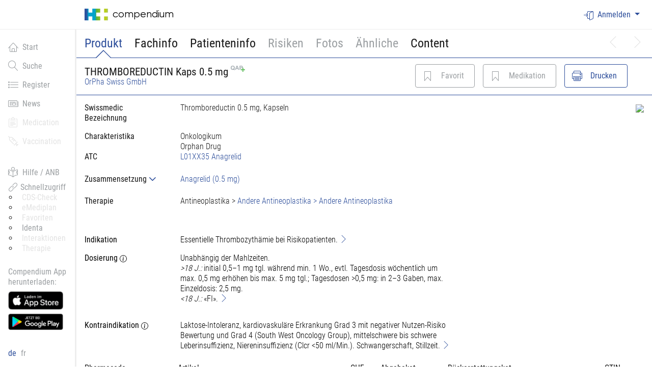

--- FILE ---
content_type: text/html; charset=utf-8
request_url: https://compendium.ch/product/1151383-thromboreductin-kaps-0-5-mg
body_size: 19791
content:





<!DOCTYPE html>
<html>
<head>
		<!-- Google Tag Manager -->
		<script>
		    (function(w, d, s, l, i) {
		        w[l] = w[l] || [];
		        w[l].push({
		            'gtm.start':
		                new Date().getTime(),
		            event: 'gtm.js'
		        });
		        var f = d.getElementsByTagName(s)[0],

		            j = d.createElement(s),
		            dl = l != 'dataLayer' ? '&l=' + l : '';
		        j.async = true;
		        j.src =
		            'https://www.googletagmanager.com/gtm.js?id=' + i + dl;
		        f.parentNode.insertBefore(j, f);

		    })(window, document, 'script', 'dataLayer', 'GTM-NNP34JH');
		</script>
		<!-- End Google Tag Manager -->
    <meta http-equiv="x-ua-compatible" content="ie=edge">
    <style>
        /* This is here to ensure this is loaded before any Vue placeholders can be rendered by the browser */
        [v-cloak] {
            display: none !important; /* We need important here to be able to hide flexbox containers */
        }
    </style>
    <title>
        compendium.ch
    </title>
    <meta charset="utf-8">
        <meta name="viewport" content="width=device-width, initial-scale=1, shrink-to-fit=no">
    
        <meta name="description" content="THROMBOREDUCTIN Kaps 0.5 mg (Anagrelid): Onkologikum; Dose 100 Stk: Liste B, SL: normaler Selbstbehalt: 10%, CHF 230.75" />
        <meta name="keywords" content="THROMBOREDUCTIN Kaps 0.5 mg (Anagrelid): Onkologikum; Dose 100 Stk: Liste B, SL: normaler Selbstbehalt: 10%, CHF 230.75; GTIN 7680590310029, Pharmacode 4562479, ATC L01XX35" />


    <!-- favicons -->
    <link rel="apple-touch-icon-precomposed" sizes="57x57" href="/images/favicons/apple-touch-icon-57x57.png" />
    <link rel="apple-touch-icon-precomposed" sizes="114x114" href="/images/favicons/apple-touch-icon-114x114.png" />
    <link rel="apple-touch-icon-precomposed" sizes="72x72" href="/images/favicons/apple-touch-icon-72x72.png" />
    <link rel="apple-touch-icon-precomposed" sizes="144x144" href="/images/favicons/apple-touch-icon-144x144.png" />
    <link rel="apple-touch-icon-precomposed" sizes="60x60" href="/images/favicons/apple-touch-icon-60x60.png" />
    <link rel="apple-touch-icon-precomposed" sizes="120x120" href="/images/favicons/apple-touch-icon-120x120.png" />
    <link rel="apple-touch-icon-precomposed" sizes="76x76" href="/images/favicons/apple-touch-icon-76x76.png" />
    <link rel="apple-touch-icon-precomposed" sizes="152x152" href="/images/favicons/apple-touch-icon-152x152.png" />
    <link rel="icon" type="image/png" href="/images/favicons/favicon-196x196.png" sizes="196x196" />
    <link rel="icon" type="image/png" href="/images/favicons/favicon-96x96.png" sizes="96x96" />
    <link rel="icon" type="image/png" href="/images/favicons/favicon-32x32.png" sizes="32x32" />
    <link rel="icon" type="image/png" href="/images/favicons/favicon-16x16.png" sizes="16x16" />
    <link rel="icon" type="image/png" href="/images/favicons/favicon-128.png" sizes="128x128" />
    <meta name="msapplication-TileColor" content="#FFFFFF"/>
    <meta name="msapplication-TileImage" content="~/images/favicons/mstile-144x144.png"/>
    <meta name="msapplication-square70x70logo" content="~/images/favicons/mstile-70x70.png"/>
    <meta name="msapplication-square150x150logo" content="~/images/favicons/mstile-150x150.png"/>
    <meta name="msapplication-wide310x150logo" content="~/images/favicons/mstile-310x150.png"/>
    <meta name="msapplication-square310x310logo" content="~/images/favicons/mstile-310x310.png"/>

    <link rel="stylesheet" href=" https://compendium.ch/compendium.css?ver=2.30.1.0-bbcadfde-20251009155420&#x2B;bbcadfdece53b4de0b9e80a9cdf0fcc3b5ade33c" />
    <script>
        function addAlert(message, type) {
            $("#globalSpinner").modal('hide');
            $('#globalAlertPlaceholder').html(
                "<div id='globalAlert'= class='p-4 mt-4 mb-0 in alert alert-dismissible alert-" +
                type +
                "' role='alert'><button type='button' class='close' aria-label='close'>&times;</button><span style='opacity:1;'>" +
                message +
                "</span></div>");
            $("#globalAlertPlaceholder").removeClass('d-none');
        }

        function alertSuccess(message) {
            addAlert(message, 'success');
        }

        function alertInfo(message) {
            addAlert(message, 'info');
        }

        function alertWarning(message) {
            addAlert(message, 'warning');
        }

        function alertDanger(message) {
            addAlert(message, 'danger');
        }

        function alertDangerFromAjax(xhr, defaultMessage) {
            var message = defaultMessage;
            try {
                message = JSON.parse(xhr.responseText).message;
                console.log('message:' + defaultMessage + ' xhr:' + message);
            } catch (err) {
                message = defaultMessage;
            }
            if (!message) {
                message = defaultMessage;
            }
            alertDanger(message);
        }

        function removeAlert() {
            $('#globalAlertPlaceholder').html('');
            $('#globalAlertPlaceholder').addClass('d-none');
        }

        function removeLoginAlert() {
            $('#globalAlertLogin').addClass('d-none');
        }

        function setCulture(culture) {
            window.location = '/product/setculture/' + culture + '?backUrl=' + window.location;
        }
    </script>

    <script>
        window.meditoolContext = {
            language: 'de-CH',
            isUserAuthenticated: false,
        };
    </script>

    <script src="https://compendium.ch/js/federationLoader.js?ver=2.30.1.0-bbcadfde-20251009155420&#x2B;bbcadfdece53b4de0b9e80a9cdf0fcc3b5ade33c"></script>

    <style>

            /* Fixing Boostrap 4 Modal with Fixed elements behaviour */
        body { padding-right: 0 !important }

        .fixed-top { padding-right: 0 !important }

        .wrapper--navbar-caret { padding-right: 0 !important }

        .sticky--fixed .sticky__container { width: auto; }


    </style>

    
    <style type="text/css">
        body.modal-open.blurry > *:not(#noQapModal) {
            -webkit-filter: blur(2px);
            -moz-filter: blur(2px);
            -o-filter: blur(2px);
            -ms-filter: blur(2px);
            filter: blur(2px);
        }
        .modal__backdrop {
            background-color: rgba(45, 78, 155, .4); /* 0.4 opacity with hex color #2D4E9B (hci-primary-color) */
        }
    </style>

</head>
<body class="documedis body--has-fixed-header body--sidebar body--has-fixed-sidebar  " onpageshow="pageShow()">

      <input type="hidden" id="elementsToHideList" value="">

	<!-- Google Tag Manager (noscript) -->
	<noscript>
		<iframe src=https://www.googletagmanager.com/ns.html?id=GTM-NNP34JH
		        height="0" width="0" style="display:none;visibility:hidden"></iframe>
	</noscript>
	<!-- End Google Tag Manager (noscript) -->



<div class="modal" tabindex="-1" id="globalSpinner" role="dialog" aria-labelledby="Loading, please wait">
    <div class="modal-dialog" role="document">
        <div class="modal-content">
            <div class="modal-header">
                <h3>In Verarbeitung...</h3>
            </div>
            <div class="modal-body">
                <div class="d-flex align-items-center">
                    <div class="mr-3 spinner-border spinner-border-sm" role="status" aria-hidden="true"></div>
                    Einen Moment bitte, das System verarbeitet Ihre Eingabe.
                </div>
            </div>
        </div>
    </div>
</div>


<div id="react-root"></div>

<div id="mainDiv">
    <header class="site-header fixed-top bg-white">
            




<form id="usernamePasswordForm" autocomplete="on">
    <div id="usernamePasswordModal" class="modal fade" role="dialog">
        <div class="modal-dialog">
            <div class="modal-content">
                <div class="modal-header">
                    <h3 class="modal-title">Login</h3>
                </div>
                <div id="loginPart">
                    <input id="usernamePasswordModal-authenticationSchemeName" type="hidden" value="" />
                    <input id="usernamePasswordModal-url" type="hidden" value="/account/usernamepasswordlogon" />
                    <input id="usernamePasswordModal-baseurl" type="hidden" value="https://compendium.ch/" />
                    <div class="modal-body accordion-content" data-testid="login-modal">
                        <div class="form-group">
                            <label>Benutzername / E-Mail</label>
                            <input id="usernamePasswordModal-username" data-testid="login-username" type="text" placeholder="Benutzername eingeben" class="form-control" required autocomplete="username" name="username" />
                        </div>
                        <div class="form-group">
                            <label>Passwort</label>
                            <input id="usernamePasswordModal-password" type="password" data-testid="login-password" placeholder="Passwort eingeben" class="form-control" required autocomplete="current-password" name="password" />
                        </div>
                        <div id="usernamePasswordModal-error" class="alert alert-danger" style="display: none">Die eingegebenen Anmeldedaten sind ung&#xFC;ltig</div>
                    </div>
                    <div class="modal-footer">
                        <div id="usernamePasswordModal-spinner" class="spinner-border" role="status" style="display: none">
                            <span class="sr-only">Loading...</span>
                        </div>
                        <button id="usernamePasswordModal-button-login" data-testid="login-button" type="submit" onclick="return false;" class="btn btn-outline-primary js-username-password-login-trigger">Anmelden</button>
                        <button id="usernamePasswordModal-button-cancel" type="button" class="btn btn-outline-secondary" data-dismiss="modal">Abbrechen</button>
                    </div>
                    <div id="passwordForgottenButtonPart" class="modal-footer">
                        <button id="usernamePasswordModal-link-passwordForgotten" class="btn btn-outline-secondary float-right" type="button" data-toggle="modal" data-target="#passwordForgottenModal">
                            Passwort vergessen
                        </button>
                    </div>
                </div>
            </div>
        </div>
    </div>
</form>
<div id="passwordForgottenModal" class="modal fade" role="dialog" aria-hidden="true">
    <form id="passwordForgottenForm" autocomplete="on">
        <div class="modal-dialog">
            <div class="modal-content">
                <div class="modal-header">
                    <h3 class="modal-title">Passwort vergessen</h3>
                </div>
                <div id="passwordForgottenModal-request">
                    <div class="modal-body accordion-content">
                        <input id="passwordForgottenModal-url" type="hidden" value="/account/passwordforgotten" />
                        <div class="form-group">
                            <label>Benutzername  / E-Mail</label>
                            <input id="passwordForgottenModal-username" type="text" placeholder="Benutzername eingeben" class="form-control" name="username" />
                        </div>
                        <div id="passwordForgottenModal-error" class="alert alert-danger" style="display: none">Zu dieser Email-Adresse oder Benutzernamen konnten wir keine Lizenz zuordnen. Bitte überprüfen Sie die Angaben oder melden Sie sich unter der Telefonnummer 058 851 26 00, per Email an <a href='mailto:sales@hcisolutions.ch'>sales@hcisolutions.ch</a></div>
                    </div>
                    <div class="modal-footer">
                        <div id="passwordForgottenModal-spinner" class="spinner-border" role="status" style="display: none">
                            <span class="sr-only">Loading...</span>
                        </div>
                        <button id="passwordForggotenModal-button-validate" type="submit" onclick="return false;" class="btn btn-outline-primary js-password-forgotten-trigger">Senden</button>
                        <button id="passwordForggotenModal-button-cancel" type="button" class="btn btn-outline-secondary" data-dismiss="modal">Abbrechen</button>
                    </div>
                </div>
                <div id="passwordForgottenModal-success" style="display: none">
                    <div class="modal-body accordion-content">
                        <input id="passwordForgottenModal-successText" type="hidden" value="Falls ein Benutzerkonto vorhanden ist, haben wir eine E-Mail versendet. Der Link darin ist 12 Stunden g&#xFC;ltig." />
                        <div id="passwordForgottenModal-successMessage" class="alert alert-success"></div>
                    </div>
                    <div class="modal-footer">
                        <button id="passwordForggotenModal-button-close" type="button" class="btn btn-outline-secondary" data-dismiss="modal">Schliessen</button>
                    </div>
                </div>
            </div>
        </div>
    </form>
</div>

<nav class="navbar navbar-dark navbar-full navbar-expand-md container-fluid">
        <a class="navbar-brand" href="/">
            <div class="primary-logo" alt="Documedis"></div>
            <span class="logo-text">Compendium</span>
        </a>

    <button class="navbar-toggler js-navbar-button" type="button" aria-controls="navbarCollapse" aria-expanded="false"
            aria-label="Toggle navigation">
        <span class="navbar-toggler-icon"></span>
    </button>

    <div class="navbar-collapse collapse justify-content-end" id="navbarCollapse">
        <ul class="nav navbar-nav">
                <li class="nav-item dropdown">
                            <a class="nav-link nav-link-icon nav-link-icon--text dropdown-toggle" id="responsiveNavbarDropdown"
                               data-testid="login-dropdown"
                               data-toggle="dropdown" aria-haspopup="true" aria-expanded="false">
                                <i class="hci-icon documedis-icon-login"></i>Anmelden
                            </a>
                            <div class="dropdown-menu dropdown-menu-right dropdown-menu-arrow hci-navbar-dropdown" style="z-index: 99999" aria-labelledby="responsiveNavbarDropdown" data-testid="login-menu">
                                            <a class="dropdown-item dropdown-item-icon dropdown-item-icon--text"
                                               href="/account/externallogon?authscheme=swissrxlogin&amp;redirectUri=/product/1151383-thromboreductin-kaps-0-5-mg">
                                                <span style='color:rgb(204, 0, 0); font-weight:800; font-size:1.5em;'>swiss-rx</span><span style='color:rgb(102, 102, 102); font-weight:800; font-size:1.5em;'>-login</span>
                                            </a>
                                    <a href="/account/hinlogon?redirectUri=/product/1151383-thromboreductin-kaps-0-5-mg" class="btn hin-social hin-btn hin-login-with-hin">
                                        <i class="hin-icon">
                                            <img src="/images/hin_logo_min.png?v=OuhisKlABKa_axi5ZWDiUvlBLb3EnBaqedssWVbkf9c">
                                        </i><span class="login">Login with HIN</span>
                                    </a>
                            </div>
                </li>
        </ul>
    </div>
</nav>


            
<div class="wrapper--navbar-caret is-fixed">
        <div class="container-fluid">
            <nav class="navbar navbar-caret">
                <div class="w-100">
                    <ul class="nav navbar-nav flex-row pt-3">
                            <li class="nav-item ">
                                            <a id="Product-navTab" onclick="showContent($(this), &#x27;Product&#x27;, null);;return false;" class="nav-link navigationBarLinkItem active primary-nav-tab">
                                                Produkt
                                            </a>
                            </li>
                            <li class="nav-item ">
                                            <a id="MPro-navTab" onclick="showContent($(this), &#x27;MPro&#x27;, null);;return false;" class="nav-link navigationBarLinkItem  primary-nav-tab">
                                                Fachinfo
                                            </a>
                            </li>
                            <li class="nav-item ">
                                            <a id="MPub-navTab" onclick="showContent($(this), &#x27;MPub&#x27;, null);;return false;" class="nav-link navigationBarLinkItem  primary-nav-tab">
                                                Patienteninfo
                                            </a>
                            </li>
                            <li class="nav-item ">
                                    <a tabindex="1"
                                       id="popoverRisks"
                                       class="nav-link navigationBarLinkItem primary-nav-tab"
                                       role="button"
                                       data-html="true"
                                       data-toggle="popover"
                                       data-trigger="focus"
                                       data-placement="bottom"
                                       title="Risiken"
                                       data-content="Diese Funktion ist nur f&#xFC;r angemeldete Benutzer verf&#xFC;gbar. Bitte verwenden Sie Ihr HIN- oder Swiss-Rx-Login, um sich anzumelden. Alternativ stellt Ihnen Ihre Organisation m&#xF6;glicherweise einen Zugang via Netzwerk, Token oder Benutzername/Passwort bereit. &lt;a href=&#x27;https://www.hcisolutions.ch/de/produkte/hci-applications/compendium.php#anchor_677ad7d4_Accordion-Registration--Anmeldung-Compendium&#x27; target=&#x27;_blank&#x27; &gt;Mehr....&lt;/a&gt;">Risiken</a>
                            </li>
                            <li class="nav-item ">
                                    <a tabindex="2"
                                       id="popoverPhoto"
                                       class="nav-link navigationBarLinkItem primary-nav-tab"
                                       role="button"
                                       data-html="true"
                                       data-toggle="popover"
                                       data-trigger="focus"
                                       data-placement="bottom"
                                       title="Fotos"
                                       data-content="Diese Funktion ist nur f&#xFC;r angemeldete Benutzer verf&#xFC;gbar. Bitte verwenden Sie Ihr HIN- oder Swiss-Rx-Login, um sich anzumelden. Alternativ stellt Ihnen Ihre Organisation m&#xF6;glicherweise einen Zugang via Netzwerk, Token oder Benutzername/Passwort bereit. &lt;a href=&#x27;https://www.hcisolutions.ch/de/produkte/hci-applications/compendium.php#anchor_677ad7d4_Accordion-Registration--Anmeldung-Compendium&#x27; target=&#x27;_blank&#x27; &gt;Mehr....&lt;/a&gt;">Fotos</a>
                            </li>
                            <li class="nav-item ">
                                    <a tabindex="3"
                                       id="popoverSimilar"
                                       class="nav-link navigationBarLinkItem primary-nav-tab"
                                       role="button"
                                       data-html="true"
                                       data-toggle="popover"
                                       data-trigger="focus"
                                       data-placement="bottom"
                                       title="Ähnliche"
                                       data-content="Diese Funktion ist nur f&#xFC;r angemeldete Benutzer verf&#xFC;gbar. Bitte verwenden Sie Ihr HIN- oder Swiss-Rx-Login, um sich anzumelden. Alternativ stellt Ihnen Ihre Organisation m&#xF6;glicherweise einen Zugang via Netzwerk, Token oder Benutzername/Passwort bereit. &lt;a href=&#x27;https://www.hcisolutions.ch/de/produkte/hci-applications/compendium.php#anchor_677ad7d4_Accordion-Registration--Anmeldung-Compendium&#x27; target=&#x27;_blank&#x27; &gt;Mehr....&lt;/a&gt;">Ähnliche</a>
                            </li>
                            <li class="nav-item ">
                                            <a id="Content-navTab" onclick="showContent($(this), &#x27;Content&#x27;, null);;return false;" class="nav-link navigationBarLinkItem  primary-nav-tab">
                                                Content
                                            </a>
                            </li>
                                <li class="nav-item nav-item--prev-next">
                                            <a id="next-navTab" onclick="" class="nav-link navigationBarLinkItem icon-disabled">
                                                <i class="documedis-icon-chevron-right" aria-hidden="true"></i>
                                            </a>
                                </li>
                                <li class="nav-item nav-item--prev-next">
                                            <a id="previous-navTab" onclick="" class="nav-link navigationBarLinkItem icon-disabled">
                                                <i class="documedis-icon-chevron-left" aria-hidden="true"></i>
                                            </a>
                                </li>
                    </ul>
                </div>
            </nav>
        </div>
</div>

    </header>

    <main class="main-content" role="main">
            



<div class="sidebar d-none d-md-block bg-white">
	<div class="sidebar-sticky hci-fixed-sidebar">
		<ul class="nav flex-column main-menu-items">
				<li class="nav-item">
						<a href="/" class="nav-link "  data-testid="documedis-icon-home">
							<i class="documedis-icon hci-icon-xs documedis-icon-home mr-2" style="vertical-align: text-bottom;"></i>Start
						</a>
				</li>
				<li class="nav-item">
						<a href="/search" class="nav-link "  data-testid="documedis-icon-search">
							<i class="documedis-icon hci-icon-xs documedis-icon-search mr-2" style="vertical-align: text-bottom;"></i>Suche
						</a>
				</li>
				<li class="nav-item">
						<a href="/register" class="nav-link "  data-testid="documedis-icon-register">
							<i class="documedis-icon hci-icon-xs documedis-icon-register mr-2" style="vertical-align: text-bottom;"></i>Register
						</a>
				</li>
				<li class="nav-item">
						<a href="/news" class="nav-link "  data-testid="documedis-icon-news">
							<i class="documedis-icon hci-icon-xs documedis-icon-news mr-2" style="vertical-align: text-bottom;"></i>News
						</a>
				</li>
				<li class="nav-item">
						<!-- We do not need tabindex here do we? -->
						<a tabindex="1"
						   class="nav-link navigationBarLinkItem icon-disabled loginWarningTooltip"
						   role="button"
						   data-html="true"
						   data-toggle="popover"
						   data-trigger="focus"
						   data-placement="right"
						   title="Medication"
						   data-content="Diese Funktion ist nur f&#xFC;r angemeldete Benutzer verf&#xFC;gbar. Bitte verwenden Sie Ihr HIN- oder Swiss-Rx-Login, um sich anzumelden. Alternativ stellt Ihnen Ihre Organisation m&#xF6;glicherweise einen Zugang via Netzwerk, Token oder Benutzername/Passwort bereit. &lt;a href=&#x27;https://www.hcisolutions.ch/de/produkte/hci-applications/compendium.php#anchor_677ad7d4_Accordion-Registration--Anmeldung-Compendium&#x27; target=&#x27;_blank&#x27; &gt;Mehr....&lt;/a&gt;">
							<i class="documedis-icon hci-icon-xs documedis-icon-clipboard-text mr-2" style="vertical-align: text-bottom;"></i>Medication
						</a>
				</li>
				<li class="nav-item">
						<!-- We do not need tabindex here do we? -->
						<a tabindex="2"
						   class="nav-link navigationBarLinkItem icon-disabled loginWarningTooltip"
						   role="button"
						   data-html="true"
						   data-toggle="popover"
						   data-trigger="focus"
						   data-placement="right"
						   title="Vaccination"
						   data-content="Diese Funktion ist nur f&#xFC;r angemeldete Benutzer verf&#xFC;gbar. Bitte verwenden Sie Ihr HIN- oder Swiss-Rx-Login, um sich anzumelden. Alternativ stellt Ihnen Ihre Organisation m&#xF6;glicherweise einen Zugang via Netzwerk, Token oder Benutzername/Passwort bereit. &lt;a href=&#x27;https://www.hcisolutions.ch/de/produkte/hci-applications/compendium.php#anchor_677ad7d4_Accordion-Registration--Anmeldung-Compendium&#x27; target=&#x27;_blank&#x27; &gt;Mehr....&lt;/a&gt;">
							<i class="documedis-icon hci-icon-xs documedis-icon-vaccination mr-2" style="vertical-align: text-bottom;"></i>Vaccination
						</a>
				</li>
			<li class="nav-item mt-6">
				<a href="https://www.hcisolutions.ch/de/support-academy/downloads-support/hilfe-compendium.php" target="_blank" class="nav-link">
					<i class="documedis-icon hci-icon-xs documedis-icon-reading mr-2" style="vertical-align: text-bottom;"></i>Hilfe / ANB
				</a>
			</li>
			<li class="nav-item">
				<div class="nav-link pt-0 pb-0">
					<div class="nav-link-gray">
						<i class="documedis-icon hci-icon-xs documedis-icon-link2" style="vertical-align: text-bottom;"></i>
						<span>Schnellzugriff</span>
					</div>
					<ul style="list-style-type: circle; list-style-position: outside;">
							<li>
									<a tabindex="2"
									   class="ml-2 mt-0 icon-disabled loginWarningTooltip"
									   role="button"
									   data-html="true"
									   data-toggle="popover"
									   data-trigger="focus"
									   data-placement="right"
									   title="CDS-Check"
									   data-content="Diese Funktion ist nur f&#xFC;r angemeldete Benutzer verf&#xFC;gbar. Bitte verwenden Sie Ihr HIN- oder Swiss-Rx-Login, um sich anzumelden. Alternativ stellt Ihnen Ihre Organisation m&#xF6;glicherweise einen Zugang via Netzwerk, Token oder Benutzername/Passwort bereit. &lt;a href=&#x27;https://www.hcisolutions.ch/de/produkte/hci-applications/compendium.php#anchor_677ad7d4_Accordion-Registration--Anmeldung-Compendium&#x27; target=&#x27;_blank&#x27; &gt;Mehr....&lt;/a&gt;">
										CDS-Check
									</a>
							</li>
							<li>
									<a tabindex="2"
									   class="ml-2 mt-0 icon-disabled loginWarningTooltip"
									   role="button"
									   data-html="true"
									   data-toggle="popover"
									   data-trigger="focus"
									   data-placement="right"
									   title="eMediplan"
									   data-content="Diese Funktion ist nur f&#xFC;r angemeldete Benutzer verf&#xFC;gbar. Bitte verwenden Sie Ihr HIN- oder Swiss-Rx-Login, um sich anzumelden. Alternativ stellt Ihnen Ihre Organisation m&#xF6;glicherweise einen Zugang via Netzwerk, Token oder Benutzername/Passwort bereit. &lt;a href=&#x27;https://www.hcisolutions.ch/de/produkte/hci-applications/compendium.php#anchor_677ad7d4_Accordion-Registration--Anmeldung-Compendium&#x27; target=&#x27;_blank&#x27; &gt;Mehr....&lt;/a&gt;">
										eMediplan
									</a>
							</li>
							<li>
									<a tabindex="2"
									   class="ml-2 mt-0 icon-disabled loginWarningTooltip"
									   role="button"
									   data-html="true"
									   data-toggle="popover"
									   data-trigger="focus"
									   data-placement="right"
									   title="Favoriten"
									   data-content="Diese Funktion ist nur f&#xFC;r angemeldete Benutzer verf&#xFC;gbar. Bitte verwenden Sie Ihr HIN- oder Swiss-Rx-Login, um sich anzumelden. Alternativ stellt Ihnen Ihre Organisation m&#xF6;glicherweise einen Zugang via Netzwerk, Token oder Benutzername/Passwort bereit. &lt;a href=&#x27;https://www.hcisolutions.ch/de/produkte/hci-applications/compendium.php#anchor_677ad7d4_Accordion-Registration--Anmeldung-Compendium&#x27; target=&#x27;_blank&#x27; &gt;Mehr....&lt;/a&gt;">
										Favoriten
									</a>
							</li>
							<li>
									<a href="/search/identa" class="ml-2 mt-0">
										Identa
									</a>
							</li>
							<li>
									<a tabindex="2"
									   class="ml-2 mt-0 icon-disabled loginWarningTooltip"
									   role="button"
									   data-html="true"
									   data-toggle="popover"
									   data-trigger="focus"
									   data-placement="right"
									   title="Interaktionen"
									   data-content="Diese Funktion ist nur f&#xFC;r angemeldete Benutzer verf&#xFC;gbar. Bitte verwenden Sie Ihr HIN- oder Swiss-Rx-Login, um sich anzumelden. Alternativ stellt Ihnen Ihre Organisation m&#xF6;glicherweise einen Zugang via Netzwerk, Token oder Benutzername/Passwort bereit. &lt;a href=&#x27;https://www.hcisolutions.ch/de/produkte/hci-applications/compendium.php#anchor_677ad7d4_Accordion-Registration--Anmeldung-Compendium&#x27; target=&#x27;_blank&#x27; &gt;Mehr....&lt;/a&gt;">
										Interaktionen
									</a>
							</li>
							<li>
									<a tabindex="2"
									   class="ml-2 mt-0 icon-disabled loginWarningTooltip"
									   role="button"
									   data-html="true"
									   data-toggle="popover"
									   data-trigger="focus"
									   data-placement="right"
									   title="Therapie"
									   data-content="Diese Funktion ist nur f&#xFC;r angemeldete Benutzer verf&#xFC;gbar. Bitte verwenden Sie Ihr HIN- oder Swiss-Rx-Login, um sich anzumelden. Alternativ stellt Ihnen Ihre Organisation m&#xF6;glicherweise einen Zugang via Netzwerk, Token oder Benutzername/Passwort bereit. &lt;a href=&#x27;https://www.hcisolutions.ch/de/produkte/hci-applications/compendium.php#anchor_677ad7d4_Accordion-Registration--Anmeldung-Compendium&#x27; target=&#x27;_blank&#x27; &gt;Mehr....&lt;/a&gt;">
										Therapie
									</a>
							</li>
					</ul>
				</div>
			</li>
				<li class="app-download-part nav-item" style="visibility: hidden">
					<div class="nav-link pb-0">
						<span class="nav-link-gray">
							Compendium App herunterladen:
						</span>

							<a href="https://apps.apple.com/ch/app/documed-compendium/id418131146" target="_blank">
								<img class="nav-item-app-store-logo mt-2" src="https://compendium.ch/images/compendiumapp/app_store_badge_small_DE.png"/>
							</a>
							<a href="https://play.google.com/store/apps/details?id=ch.documed.kompendium" target="_blank">
								<img class="nav-item-app-store-logo mt-2" src="https://compendium.ch/images/compendiumapp/google_play_badge_small_DE.png"/>
							</a>
					</div>
				</li>
		</ul>
		<div class="nav-link languages-menu-block">
					<span id="languageSelected" class="element active">de</span>
					<a href="#" class="no-color-link element" onclick="setCulture('fr-CH')">
						fr
					</a>
		</div>
	</div>
</div>

        <div class="page-content">
             




<div id="product-page">
    <input id="hfTabSelected" type="hidden" value="Product" />
    <div id="Product-content" class="detailContent" style="" itemscope itemtype="http://schema.org/ItemList">
            <div class="product-detail-header">
            <div class="wrapper--navbar-caret js-product-header is-fixed">
                <div class="container-fluid">
                    <div class="row">
                        <div class="col-24">
                                <nav class="navbar navbar-caret navbar-caret">
                                    <div class="row mt-1 mb-1 flex w-100 justify-content-between align-items-center">
                                        <div class="col-lg-12 col-20 flex flex-items-xs-middle">
                                            <div id="productDescriptionHeader" style="line-height: 1" data-testid="product-description-header">
                                                <h3 style="margin-bottom: 0" title="">
                                                    <span itemprop="name">
                                                        THROMBOREDUCTIN Kaps 0.5 mg
                                                    </span>
                                                        <img style="vertical-align: text-top" src="https://compendium.ch/images/qap12.png"/>
                                                </h3>
<a href="/register/company/1222" itemprop="manufacturer">OrPha Swiss GmbH</a>                                            </div>
                                        </div>
                                            <div class="col-lg-12 col-sm-24" id="navbarResponsive">
                                                <ul class="nav navbar-nav flex-row float-lg-right">

                                                        <li class="nav-item nav-item-button nav-item-button-product-detail-header">
                                                                <a class="btn-outline-primary-disabled btn btn-icon btn-icon--text"
                                                                id="popoverFavorite" style="float: right"
                                                                data-html="true"
                                                                data-toggle="popover"
                                                                data-trigger="focus"
                                                                data-placement="bottom"
                                                                title="Favorit"
                                                                data-content="Diese Funktion ist nur f&#xFC;r angemeldete Benutzer verf&#xFC;gbar. Bitte verwenden Sie Ihr HIN- oder Swiss-Rx-Login, um sich anzumelden. Alternativ stellt Ihnen Ihre Organisation m&#xF6;glicherweise einen Zugang via Netzwerk, Token oder Benutzername/Passwort bereit. &lt;a href=&#x27;https://www.hcisolutions.ch/de/produkte/hci-applications/compendium.php#anchor_677ad7d4_Accordion-Registration--Anmeldung-Compendium&#x27; target=&#x27;_blank&#x27; &gt;Mehr....&lt;/a&gt;">
                                                                    <i title="Favoriten" class="hci-icon documedis-icon-favorite"></i>
                                                                    <span class="d-none d-sm-block">Favorit</span>
                                                                    <span class="d-block d-sm-none">F</span>
                                                                </a>
                                                        </li>

                                                        <li class="nav-item nav-item-button nav-item-button-product-detail-header">
                                                                <a class="btn-outline-primary-disabled btn btn-icon btn-icon--text"
                                                                id="popoverMedication"
                                                                style="float: right"
                                                                data-html="true"
                                                                data-toggle="popover"
                                                                data-trigger="focus"
                                                                data-placement="bottom"
                                                                title="Medikation"
                                                                data-content="Diese Funktion ist nur f&#xFC;r angemeldete Benutzer verf&#xFC;gbar. Bitte verwenden Sie Ihr HIN- oder Swiss-Rx-Login, um sich anzumelden. Alternativ stellt Ihnen Ihre Organisation m&#xF6;glicherweise einen Zugang via Netzwerk, Token oder Benutzername/Passwort bereit. &lt;a href=&#x27;https://www.hcisolutions.ch/de/produkte/hci-applications/compendium.php#anchor_677ad7d4_Accordion-Registration--Anmeldung-Compendium&#x27; target=&#x27;_blank&#x27; &gt;Mehr....&lt;/a&gt;">
                                                                    <i title="Medikation" class="hci-icon documedis-icon-favorite"></i>
                                                                    <span class="d-none d-sm-block">Medikation</span>
                                                                    <span class="d-block d-sm-none">M</span>
                                                                </a>
                                                        </li>
                                                    <li class="nav-item nav-item-button nav-item-button-product-detail-header">
                                                        <button class="btn btn-outline-primary btn-icon btn-icon--text" id="btnPrint" style="float: right" type="button"
                                                                onclick="printProductDetail(1151383, &#x27;THROMBOREDUCTIN Kaps 0.5 mg&#x27;)">
                                                            <i title=" Drucken" class="hci-icon documedis-icon-print"></i>
                                                            <span class="d-none d-sm-block">Drucken</span>
                                                            <span class="d-block d-sm-none">D</span>
                                                        </button>
                                                    </li>
                                                </ul>
                                            </div>
                                </div>
                            </nav>
                        </div>
                    </div>
                </div>
            </div>
        </div>
        






<div id="productDetail" class="container-fluid">
    <div class="row">
            <div class="col-24">

                <div class="row">
                <div class="col-md-14 mt-4 col-lg-16">
                    <div class="row mb-4">
                        <div class="col-lg-6">
                            <strong>
                                <span title="Product.SwissmedicDescription">Swissmedic Bezeichnung</span>
                            </strong>
                        </div>
                        <div class="col-lg-18">
                            Thromboreductin 0.5 mg, Kapseln
                        </div>
                    </div>
                <div class="row">
                    




    <a target="_blank" href="https://index.hcisolutions.ch/index/current/get.aspx?schema=PRODUCT&amp;keytype=PRDNO&amp;key=1151383" 
       class="btn active btn-icon btn-icon--text index-viewer-box ml-3 d-none">
        <i class="hci-icon documedis-icon-database"></i>
        <span class="d-none d-sm-block">PRODUCT</span>
    </a>


                </div>
                    <div class="row">
                        <div class="col-lg-6">
                            <strong>
                                <span title="Product.Characteristics">Charakteristika</span>
                            </strong>
                        </div>
                        <div class="col-lg-18">
                            Onkologikum
                        </div>
                    </div>
                        <div class="row" title="ORPHA">
                            <div class="col-lg-6">
                            </div>
                            <div class="col-lg-18">
                                Orphan Drug
                            </div>
                        </div>
                    <div class="row">
                        <div class="col-lg-6">
                            <strong>
                                <span title="ATC">ATC</span>
                            </strong>
                        </div>
                        <div class="col-lg-18">
                                <a href="/register/atc/L01XX35">
                                    <span>L01XX35 Anagrelid</span>
                                </a>
                        </div>
                    </div>


                    <div class="mt-2">
                            <div class="row">
                                




    <a target="_blank" href="https://index.hcisolutions.ch/index/current/get.aspx?schema=SUBSTANCE&amp;keytype=SUBNO&amp;key=208143" 
       class="btn active btn-icon btn-icon--text index-viewer-box ml-3 d-none">
        <i class="hci-icon documedis-icon-database"></i>
        <span class="d-none d-sm-block">SUBSTANCE-Anagrelid</span>
    </a>


                            </div>
                            <div class="row">
                                




    <a target="_blank" href="https://index.hcisolutions.ch/index/current/get.aspx?schema=SUBSTANCE&amp;keytype=SUBNO&amp;key=208474" 
       class="btn active btn-icon btn-icon--text index-viewer-box ml-3 d-none">
        <i class="hci-icon documedis-icon-database"></i>
        <span class="d-none d-sm-block">SUBSTANCE-Anagrelid hydrochlorid-1-Wasser</span>
    </a>


                            </div>
                            <div class="row">
                                




    <a target="_blank" href="https://index.hcisolutions.ch/index/current/get.aspx?schema=SUBSTANCE&amp;keytype=SUBNO&amp;key=202298" 
       class="btn active btn-icon btn-icon--text index-viewer-box ml-3 d-none">
        <i class="hci-icon documedis-icon-database"></i>
        <span class="d-none d-sm-block">SUBSTANCE-Lactose-1-Wasser</span>
    </a>


                            </div>
                            <div class="row">
                                




    <a target="_blank" href="https://index.hcisolutions.ch/index/current/get.aspx?schema=SUBSTANCE&amp;keytype=SUBNO&amp;key=209340" 
       class="btn active btn-icon btn-icon--text index-viewer-box ml-3 d-none">
        <i class="hci-icon documedis-icon-database"></i>
        <span class="d-none d-sm-block">SUBSTANCE-Povidon K29-32</span>
    </a>


                            </div>
                            <div class="row">
                                




    <a target="_blank" href="https://index.hcisolutions.ch/index/current/get.aspx?schema=SUBSTANCE&amp;keytype=SUBNO&amp;key=206211" 
       class="btn active btn-icon btn-icon--text index-viewer-box ml-3 d-none">
        <i class="hci-icon documedis-icon-database"></i>
        <span class="d-none d-sm-block">SUBSTANCE-Crospovidon</span>
    </a>


                            </div>
                            <div class="row">
                                




    <a target="_blank" href="https://index.hcisolutions.ch/index/current/get.aspx?schema=SUBSTANCE&amp;keytype=SUBNO&amp;key=210726" 
       class="btn active btn-icon btn-icon--text index-viewer-box ml-3 d-none">
        <i class="hci-icon documedis-icon-database"></i>
        <span class="d-none d-sm-block">SUBSTANCE-Cellulose, mikrokristalline</span>
    </a>


                            </div>
                            <div class="row">
                                




    <a target="_blank" href="https://index.hcisolutions.ch/index/current/get.aspx?schema=SUBSTANCE&amp;keytype=SUBNO&amp;key=201095" 
       class="btn active btn-icon btn-icon--text index-viewer-box ml-3 d-none">
        <i class="hci-icon documedis-icon-database"></i>
        <span class="d-none d-sm-block">SUBSTANCE-Magnesium stearat</span>
    </a>


                            </div>
                            <div class="row">
                                




    <a target="_blank" href="https://index.hcisolutions.ch/index/current/get.aspx?schema=SUBSTANCE&amp;keytype=SUBNO&amp;key=212552" 
       class="btn active btn-icon btn-icon--text index-viewer-box ml-3 d-none">
        <i class="hci-icon documedis-icon-database"></i>
        <span class="d-none d-sm-block">SUBSTANCE-Kapselh&#xFC;lle</span>
    </a>


                            </div>
                            <div class="row">
                                




    <a target="_blank" href="https://index.hcisolutions.ch/index/current/get.aspx?schema=SUBSTANCE&amp;keytype=SUBNO&amp;key=201033" 
       class="btn active btn-icon btn-icon--text index-viewer-box ml-3 d-none">
        <i class="hci-icon documedis-icon-database"></i>
        <span class="d-none d-sm-block">SUBSTANCE-Gelatine</span>
    </a>


                            </div>
                            <div class="row">
                                




    <a target="_blank" href="https://index.hcisolutions.ch/index/current/get.aspx?schema=SUBSTANCE&amp;keytype=SUBNO&amp;key=200143" 
       class="btn active btn-icon btn-icon--text index-viewer-box ml-3 d-none">
        <i class="hci-icon documedis-icon-database"></i>
        <span class="d-none d-sm-block">SUBSTANCE-Wasser, gereinigtes</span>
    </a>


                            </div>
                            <div class="row">
                                




    <a target="_blank" href="https://index.hcisolutions.ch/index/current/get.aspx?schema=SUBSTANCE&amp;keytype=SUBNO&amp;key=202724" 
       class="btn active btn-icon btn-icon--text index-viewer-box ml-3 d-none">
        <i class="hci-icon documedis-icon-database"></i>
        <span class="d-none d-sm-block">SUBSTANCE-Titandioxid (E171)</span>
    </a>


                            </div>
                            <div class="row">
                                




    <a target="_blank" href="https://index.hcisolutions.ch/index/current/get.aspx?schema=SUBSTANCE&amp;keytype=SUBNO&amp;key=202890" 
       class="btn active btn-icon btn-icon--text index-viewer-box ml-3 d-none">
        <i class="hci-icon documedis-icon-database"></i>
        <span class="d-none d-sm-block">SUBSTANCE-Indigocarmin (E132)</span>
    </a>


                            </div>
                    </div>

                    <div id="compositionContainer" class="row mt-2">
                        <div class="col-lg-6">
                                <div class="nav-first" role="tab" id="headingComposition">
                                        <a style="padding-left: 0" class="collapsed nav-link" data-toggle="collapse" href="#collapseComposition"
                                           aria-expanded="false" aria-controls="collapseComposition"
                                           onclick="showHiddeElementById('activeSubstancesComposition');showHiddeElementById('collapseComposition'); showOrHideDietaryAdvice('dietaryAdviceContainer')">
                                            <span style="line-height: normal" class="title">
                                                <strong>Zusammensetzung</strong>
                                            </span>
                                            <i style="margin-left: 5px;" class="hci-icon hci-icon-arrow-down hci-icon-xs" aria-hidden="true" title="Aufklappen"></i>
                                        </a>
                                </div>

                        </div>
                        <div class="col-lg-18 pt-2">
                                <div id="activeSubstancesComposition">
                                                <a href="/register/substancegroup/1864">
                                                        <span>Anagrelid&#xD;&#xA;(0.5 mg)</span>
                                                </a>
                                        <br/>
                                </div>

                                <div id="collapseComposition" class="collapse" role="tabpanel" aria-labelledby="headingComposition">
                                                <a href="/register/substancegroup/1864">
                                                        <span>Anagrelid&#xD;&#xA;(0.5 mg)</span>
                                                        <br/>
                                                </a>
                                                    <span>ut&#xD;&#xA;Anagrelid hydrochlorid-1-Wasser&#xD;&#xA;(w)</span>
                                                    <br/>
                                                    <span>Lactose-1-Wasser&#xD;&#xA;(93.93 mg)&#xD;&#xA;(H)</span>
                                                    <br/>
                                                    <span>Povidon K29-32&#xD;&#xA;(H)</span>
                                                    <br/>
                                                    <span>Crospovidon&#xD;&#xA;(H)</span>
                                                    <br/>
                                                    <span>Cellulose, mikrokristalline&#xD;&#xA;(H)</span>
                                                    <br/>
                                                    <span>Magnesium stearat&#xD;&#xA;(H)</span>
                                                    <br/>
                                                    <span>Kapselh&#xFC;lle</span>
                                                    <br/>
                                                    <span>Gelatine&#xD;&#xA;(H)</span>
                                                    <br/>
                                                    <span>Wasser, gereinigtes&#xD;&#xA;(H)</span>
                                                    <br/>
                                                    <span>Titandioxid (E171)&#xD;&#xA;(H)</span>
                                                    <br/>
                                                    <span>Indigocarmin (E132)&#xD;&#xA;(H)</span>
                                                    <br/>
                                            <span>pro caps.</span>
                                        <br/>
                                </div>

                        </div>
                    </div>
                    <div id="dietaryAdviceContainer" class="row mt-2 hidden">
                        <div class="col-lg-6">
                                <div class="nav-first" role="tab" id="headingDietaryAdvice">
                                    <div style="padding-left: 0" class="collapsed nav-link">
                                        <span style="line-height: normal" class="title">
                                            <strong>Ern&#xE4;hrungshinweise</strong>
                                        </span>
                                    </div>
                                </div>
                        </div>
                        <div class="col-lg-18 pt-2" id="collapseDietaryAdvice" role="tabpanel" aria-labelledby="headingDietaryAdvice">
                                    <span>Keine Information zu Gluten,</span>
                                    <span>Lactosehaltig</span>
                        </div>
                    </div>

                <span itemprop="category" style="display: none">Gesundheit &amp; Sch&#xF6;nheit &gt; Gesundheitspflege</span>
                <span itemprop="description" style="display: none">

                                    Onkologikum, (Anagrelid&#xD;&#xA;(0.5 mg))
                                                </span>
                    <div id="productDetailtherapeuticRegister" class="row mt-4">
                        <div class="col-lg-6">
                            <strong>
                                <span title="Therapeutisches Register">Therapie</span>
                            </strong>
                        </div>
                        <div class="col-lg-18">
                                <p>
                                            <span>
                                                Antineoplastika >
                                            </span>
                                            <a href="/register/therapeutic/2437">
                                                <span>
                                                    Andere Antineoplastika >
                                                </span>
                                            </a>
                                            <a href="/register/therapeutic/862">
                                                <span>
                                                    Andere Antineoplastika
                                                </span>
                                            </a>
                                </p>
                        </div>
                    </div>
                    <div class="mt-6">
                        <div class="row">
                            




    <a target="_blank" href="https://index.hcisolutions.ch/index/current/get.aspx?schema=BREVIER&amp;keytype=MONO&amp;key=754490" 
       class="btn active btn-icon btn-icon--text index-viewer-box ml-3 d-none">
        <i class="hci-icon documedis-icon-database"></i>
        <span class="d-none d-sm-block">BREVIER</span>
    </a>


                        </div>

                                    <a class="row mt-4" href="#MPro7100"
                                       onclick="switchToProfessionalMonographie(7100)">
                                        <div class="col-lg-6">
                                            <strong>
                                                <span class="no-color-link" title="Indikation">Indikation</span>
                                            </strong>
                                        </div>
                                        <div class="col-lg-18">

                                            <span class="no-color-link">
                                                Essentielle Thrombozythämie bei Risikopatienten.
                                            </span>
                                            <i class="documedis-icon-chevron-right " aria-hidden="true" title="Indikation"></i>
                                        </div>
                                    </a>
                                    <a class="row mt-4" href="#MPro7150"
                                       onclick="switchToProfessionalMonographie(7150)">
                                        <div class="col-lg-6">
                                            <strong>
                                                <span class="no-color-link" title="Dosierung">Dosierung</span>
                                            </strong>
                                                <img src="/images/icons/information.svg" data-toggle="popover" data-trigger="focus-script" data-placement="right" data-title="Dosierung" data-content="&#xDC;bliche Dosierung; ohne spezielle Dosierungsanweisungen bei Nieren- oder Leberinsuffizienz oder bei unerw&#xFC;nschten Wirkungen. Die Abk&#xFC;rzung &#xAB;FI&#xBB; verweist auf die Fachinformation f&#xFC;r weitere Details." style="width: 14px; vertical-align: middle;" />
                                        </div>
                                        <div class="col-lg-18">

                                            <span class="no-color-link">
                                                Unabhängig der Mahlzeiten.<br><em>&gt;18 J.:</em> initial 0,5–1 mg tgl. während min. 1 Wo., evtl. Tagesdosis wöchentlich um max. 0,5 mg erhöhen bis max. 5 mg tgl.; Tagesdosen &gt;0,5 mg: in 2–3 Gaben, max. Einzeldosis: 2,5 mg.<br><em>&lt;18 J.:</em> «FI».
                                            </span>
                                            <i class="documedis-icon-chevron-right " aria-hidden="true" title="Dosierung"></i>
                                        </div>
                                    </a>
                                        <div class="row mt-4">
                                            <div class="col-lg-6">
                                                <strong>
                                                    <span class="no-color-link"></span>
                                                </strong>
                                            </div>
                                            <div class="col-lg-16">
                                                <div 
                                                    data-testid="DOSAGES_SECTION"
                                                    id="dosages-buttons"
                                                    data-product-id="1151383"
                                                    data-product-name="THROMBOREDUCTIN Kaps 0.5 mg"
                                                    data-is-ped-dose-enabled="False"
                                                    data-is-ped-dose-authorized="False"
                                                    data-ped-e-dose-url="https://www.pededose.ch/de/product/show?product_id=1151383&amp;login_id="
                                                    data-unauthorized-message="Diese Funktion ist nur f&#xFC;r angemeldete Benutzer verf&#xFC;gbar. Bitte verwenden Sie Ihr HIN- oder Swiss-Rx-Login, um sich anzumelden. Alternativ stellt Ihnen Ihre Organisation m&#xF6;glicherweise einen Zugang via Netzwerk, Token oder Benutzername/Passwort bereit. &lt;a href=&#x27;https://www.hcisolutions.ch/de/produkte/hci-applications/compendium.php#anchor_677ad7d4_Accordion-Registration--Anmeldung-Compendium&#x27; target=&#x27;_blank&#x27; &gt;Mehr....&lt;/a&gt;"
                                                    data-child-dosages-buttons-titles="Kinderdosierung"
                                                >
                                                </div>
                                            </div>
                                        </div>
                                    <a class="row mt-4" href="#MPro7200"
                                       onclick="switchToProfessionalMonographie(7200)">
                                        <div class="col-lg-6">
                                            <strong>
                                                <span class="no-color-link" title="Kontraindikation">Kontraindikation</span>
                                            </strong>
                                                <img src="/images/icons/information.svg" data-toggle="popover" data-trigger="focus-script" data-placement="right" data-title="Kontraindikation" data-content="Nur absolute Kontraindikationen; Kontraindikationen aufgrund von Verabreichungstechnik oder &#xDC;berempfindlichkeit werden nicht erw&#xE4;hnt. Die Informationen der Rubrik &#xAB;Schwangerschaft/Stillzeit&#xBB; werden ebenfalls hier angegeben, wenn Schwangerschaft und Stillzeit kontraindiziert oder nicht empfohlen sind. In anderen F&#xE4;llen wird auf die Fachinformation mit der Abk&#xFC;rzung &#xAB;FI&#xBB; verwiesen." style="width: 14px; vertical-align: middle;" />
                                        </div>
                                        <div class="col-lg-18">

                                            <span class="no-color-link">
                                                Laktose-Intoleranz, kardiovaskuläre Erkrankung Grad 3 mit negativer Nutzen-Risiko Bewertung und Grad 4 (South West Oncology Group), mittelschwere bis schwere Leberinsuffizienz, Niereninsuffizienz (Clcr &lt;50 ml/Min.). Schwangerschaft, Stillzeit.
                                            </span>
                                            <i class="documedis-icon-chevron-right " aria-hidden="true" title="Kontraindikation"></i>
                                        </div>
                                    </a>
                    </div>
                </div>
                <div class="col-md-10 col-lg-8">
                        <div class="mt-4" style="float: right; cursor: pointer;" onclick="">
                            <img class="img-fluid" itemprop="image" src="https://documedis.hcisolutions.ch/2020-01/api/products/image/PICFRONT3D/productnumber/1151383/350" />
                        </div>
                </div>
                </div>
                    <div class="row">
                    <div class="col-24 col-lg-24">
                        <div class="row no-gutters">
                            <div class="col-6 col-lg-4 mt-6 d-none d-md-block">
                                <strong>Pharmacode</strong>
                            </div>
                            <div class="col-12 col-lg-6 mt-6">
                                <strong>Artikel</strong>
                            </div>
                            <div class="col-6 col-lg-2 mt-6 text-right d-none d-md-block">
                                <strong>
                                    <span title="Unverbindliche Preisempfehlung des Lieferanten bzw. Erstattungspreis">CHF</span>
                                </strong>
                            </div>
                            <div class="col-10 col-lg-3 mt-6 text-center d-none d-md-block">
                                <strong>Abgabekat.</strong>
                            </div>
                            <div class="col-10 col-lg-4 mt-6 text-center d-none d-md-block">
                                <strong>R&#xFC;ckerstattungskat.</strong>
                            </div>
                            <div class="col-3 col-lg-4 mt-6 text-right  d-none d-md-block">
                                <strong>GTIN</strong>
                            </div>
                            <div class="col-1 col-lg-1 mt-6"></div>
                        </div>
                        <hr>
                            <div class="mt-0 row no-gutters">
                                <div class="col-6 col-lg-4">
                                    4562462
                                </div>
                                <div class="col-12 col-lg-6">
                                    <span>
                                        Dose 42 Stk
                                    </span>
                                        <span title="aH: Ausser Handel">
                                            (aH 10/25)
                                        </span>
                                </div>
                                <div class="col-6 col-lg-2 text-right">
                                    119.70
                                </div>
                                <div class="col-6 d-sm-none">
                                </div>
                                <div class="col-6 col-lg-3 text-sm-center narcoticCode">
                                    B
                                </div>
                                <div class="col-6 col-lg-4 text-center">
                                    <div class="nav-first" role="tab" id="headerLimitation4562462">
                                                    <span title="SL / GGSL">
                                                        SL: normaler Selbstbehalt: 10%
                                                    </span>
                                    </div>
                                    <div class="nav-first" role="tab" id="headerLimitationMp4562462">
                                    </div>
                                </div>
                                <div class="col-3 col-lg-4 text-right d-none d-sm-block">7680590310012</div>
                                <div class="col-1 col-lg-1 text-right">
                                </div>
                            </div>
                            <hr/>
                            <div class="mt-0 row no-gutters">
                                <div class="col-6 col-lg-4">
                                    4562479
                                </div>
                                <div class="col-12 col-lg-6">
                                    <span>
                                        Dose 100 Stk
                                    </span>
                                </div>
                                <div class="col-6 col-lg-2 text-right">
                                    230.75
                                </div>
                                <div class="col-6 d-sm-none">
                                </div>
                                <div class="col-6 col-lg-3 text-sm-center narcoticCode">
                                    B
                                </div>
                                <div class="col-6 col-lg-4 text-center">
                                    <div class="nav-first" role="tab" id="headerLimitation4562479">
                                                    <span title="SL / GGSL">
                                                        SL: normaler Selbstbehalt: 10%
                                                    </span>
                                    </div>
                                    <div class="nav-first" role="tab" id="headerLimitationMp4562479">
                                    </div>
                                </div>
                                <div class="col-3 col-lg-4 text-right d-none d-sm-block">7680590310029</div>
                                <div class="col-1 col-lg-1 text-right">
                                </div>
                            </div>
                            <hr/>
                    </div>
                    </div>
                    <div class="row mt-6">
                        <div class="col-24 col-lg-24">
                            <div class="row">
                                <div class="col-24 col-lg-24">
                                    <h3 class="no-color-link mb-0" title="News">News</h3>
                                </div>
                            </div>
                            <div class="row">
                                




    <a target="_blank" href="https://index.hcisolutions.ch/index/current/get.aspx?schema=NEWS&amp;keytype=PRDNO&amp;key=1151383" 
       class="btn active btn-icon btn-icon--text index-viewer-box ml-3 d-none">
        <i class="hci-icon documedis-icon-database"></i>
        <span class="d-none d-sm-block">NEWS</span>
    </a>


                            </div>
                            <hr />
<a href="/news/26237" class="row">                                <div class="col-24 col-lg-4">
                                    <span class="product-out-of-trade">
19.04.2022                                    </span>
                                </div>
                                <div class="col-20 col-lg-20">
                                    <div class="float-left pr-1">
                                                <img src="https://compendium.ch/images/relevanceBar.gif" />
                                                <img src="https://compendium.ch/images/relevanceBar.gif" />
                                                <img src="https://compendium.ch/images/relevanceBar.gif" />
                                    </div>
                                    <div class="product-out-of-trade">
DHPC, Swissmedic informiert                                    </div>
                                </div>
</a>                                <hr />
                        </div>
                    </div>
                    <div style="margin-bottom: 2.5rem;"></div> <!-- as we removed spacing 'mt-10' on partial view _Contact.cshtml due to other usage within modal -->
                    



    <div class="row">
        <div class="col-24 col-lg-24">
            <div class="row">
                <div class="col-24 col-lg-24">
                    <h3 class="no-color-link mb-0" title="Kontaktm&#xF6;glichkeiten">Kontaktm&#xF6;glichkeiten</h3>
                </div>
            </div>
            <p>
                <div class="row">
                        <div class="col-24 col-lg-8 pb-5 pb-lg-0 border-end">
                            <div class="mx-lg-auto">
	                                    <div id="company_1222_RP_accordion" class="accordion">
		                                    <div class="nav-first" role="tab" id="headingCompany1222_RP">
			                                    <a class=" nav-link pl-0 d-flex align-items-center" data-toggle="collapse" data-parent="#company_1222_RP_accordion" href="#companyDetail1222_RP"
			                                       aria-expanded="true" aria-controls="companyDetail1222_RP">

				                                    <span class="title flex-grow-1">
					                                    OrPha Swiss GmbH
				                                    </span>
				                                    <i id="arrow_down_1222_RP" class="hci-icon hci-icon-arrow-down hci-icon-xs ml-2" aria-hidden="true" title="Aufklappen"></i>
			                                    </a>
		                                    </div>

		                                    <div id="companyDetail1222_RP" class="collapse show mb-2" role="tabpanel" aria-labelledby="headingCompany1222_RP">
				                                    <div>Untere Heslibachstrasse 41a</div>
				                                    <div>8700 K&#xFC;snacht ZH (CH)</div>


				                                    <div>GLN: 7601001383807</div>

				                                    <div>Tel: &#x2B;41449103333</div>

				                                    <div>Fax: &#x2B;41449103454</div>

				                                    <div>
					                                    Email: <a href="mailto:info@orphaswiss.com">info@orphaswiss.com</a>
				                                    </div>

				                                    <div>
					                                    Web: <a href="https://www.orphaswiss.com/" target="_blank" rel="noopener noreferrer">https://www.orphaswiss.com/</a>
				                                    </div>
		                                    </div>
	                                    </div>
                            </div>
                        </div>
                    <div class="col-24 col-lg-8">
                        <div class="mx-lg-auto">
                            <p>
                                <div style="font-size: x-large">
                                    <a href="https://www.swissdocu.ch/de" target="_blank" rel="noopener noreferrer">Fachlicher Auskunftsdienst f&#xFC;r Apotheken und Drogerien</a>
                                </div>
                            </p>
                            <a href="https://www.swissdocu.ch/de" target="_blank" rel="noopener noreferrer">
                                <img src="https://compendium.ch/images/swissdocu-logo.svg" width="160" />
                            </a>
                        </div>
                    </div>

                        <div class="col-24 col-lg-8 pt-5 pt-lg-0 border-start">
                            <div class="mx-lg-auto">
                                    <p>
                                        <div style="font-size: x-large">
                                            <a href="/redirect/to/https%3a%2f%2fcompendium.docbox.swiss%2fcompany%2f4146%2fproduct%2f59031?productNr=1151383&amp;companyName=Alloga%20AG%20(Vertrieb%20OrPha%20Swiss%20GmbH)" target="_blank" rel="noopener noreferrer nofollow">Sie sind Arzt/&#xC4;rztin und haben Fragen zum Produkt?</a>
                                        </div>
                                    </p>
                                    <p>
                                        <a href="/redirect/to/https%3a%2f%2fcompendium.docbox.swiss%2fcompany%2f4146%2fproduct%2f59031?productNr=1151383&amp;companyName=Alloga%20AG%20(Vertrieb%20OrPha%20Swiss%20GmbH)" target="_blank" rel="noopener noreferrer nofollow">
                                            <img src="https://compendium.ch/images/docbox-logo.jpg" width="160" />
                                        </a>
                                    </p>
                            </div>
                        </div>
                </div>
            </p>
        </div>
    </div>

    </div>
    </div>
</div>

    </div>
    <div id="MPro-content" class="detailContent" style="display: none;">
    </div>
    <div id="MPub-content" class="detailContent" style="display: none;">
    </div>
    <div id="Risks-content" class="detailContent" style="display: none;">
    </div>
    <div id="Photo-content" class="detailContent" style="display: none;">
    </div>
    <div id="Similar-content" class="detailContent" style="display: none;">
    </div>
    <div id="Calculator-content" class="detailContent" style="display: none;">
    </div>
    <section 
        id="content_app" 
        data-product-id="1151383"
        data-product-name="THROMBOREDUCTIN Kaps 0.5 mg"
        data-producer-name="OrPha Swiss GmbH"
        data-producer-link=/register/company/1222
        style="max-height: 100%;">
    </section>
</div>


        </div>

        <div id="globalAlertPlaceholder" onclick="removeAlert();" class="p-4 d-none container-fluid fixed-top" style="z-index: 5000;"></div>

    </main>
</div>

    



    


<footer class="site-footer border-top">
    <div class="container-fluid">
        <div class="row">
            <div class="col-24">
                <div class="py-4 overflow-hidden d-sm-flex justify-content-between">
                    <div class="flex">
                        <div><a href="https://www.hcisolutions.ch/" target="_blank">HCI Solutions AG</a></div>
                    </div>
                    <div class="flex">
                        <a href="https://www.hcisolutions.ch/de/nutzungsbedingungen-onlineplattformen.php" target="_blank" style="margin-right: 20px">Nutzungsbedingungen</a>
                        <a href="https://www.hcisolutions.ch/de/datenschutzbestimmungen-compendium.php" target="_blank">Datenschutzerkl&#xE4;rung</a>
                    </div>
                    
                    <div class="flex">
                        <div class="product-out-of-trade" title="VersionInfo">v2.30.1.0 - 09.10.2025</div>
                    </div>
                </div>
            </div>
        </div>
        <div id="footerEnd"></div>
    </div>
</footer>

    



<div class="offcanvas js-offcanvas navbar-collapse bg-dark bg-primary">
    <div class="flex justify-content-end">
        <div class="languages-menu-block is-inverted">

                    <span class="element active">de</span>
<a class="element" href="/fr/product/index/1151383-thromboreductin-kaps-0-5-mg">fr</a>        </div>
    </div>
    <!-- static main nav -->
    <ul class="nav flex-column">
                <li class="nav-item">
                        <a href="/" class="nav-link ">
                            <i class="documedis-icon hci-icon-xs documedis-icon-home mr-2" style="vertical-align: text-bottom;"></i>Start
                        </a>
                </li>
                <li class="nav-item">
                        <a href="/search" class="nav-link ">
                            <i class="documedis-icon hci-icon-xs documedis-icon-search mr-2" style="vertical-align: text-bottom;"></i>Suche
                        </a>
                </li>
                <li class="nav-item">
                        <a href="/register" class="nav-link ">
                            <i class="documedis-icon hci-icon-xs documedis-icon-register mr-2" style="vertical-align: text-bottom;"></i>Register
                        </a>
                </li>
                <li class="nav-item">
                        <a href="/news" class="nav-link ">
                            <i class="documedis-icon hci-icon-xs documedis-icon-news mr-2" style="vertical-align: text-bottom;"></i>News
                        </a>
                </li>
                <li class="nav-item">
                </li>
                <li class="nav-item">
                </li>
        <li class="nav-item">
            <a href="https://www.hcisolutions.ch/de/support-academy/downloads-support/hilfe-compendium.php" target="_blank" class="nav-link">
                <i class="documedis-icon hci-icon-xs documedis-icon-reading mr-2" style="vertical-align: text-bottom;"></i>Hilfe / ANB
            </a>
        </li>
    </ul>
        <!-- login -->
        <h3 class="border-top py-4 mt-4">login</h3>
        <div class="flex flex-wrap">
                        <a class="dropdown-item dropdown-item-icon dropdown-item-icon--text"
                           href="/account/externallogon?authscheme=swissrxlogin">
                            <span style='color:rgb(204, 0, 0); font-weight:800; font-size:1.5em;'>swiss-rx</span><span style='color:rgb(102, 102, 102); font-weight:800; font-size:1.5em;'>-login</span>
                        </a>
                <a href="/account/hinlogon?redirectUri=%2fproduct%2f1151383-thromboreductin-kaps-0-5-mg" class="btn hin-social hin-btn hin-login-with-hin">
                    <i class="hin-icon">
                        <img src="/images/hin_logo_min.png?v=OuhisKlABKa_axi5ZWDiUvlBLb3EnBaqedssWVbkf9c">
                    </i><span class="login">Login with HIN</span>
                </a>
        </div>
</div>

    



<script type="text/javascript">

</script>

<script type="text/javascript">
    window.currentLanguage = "de";
</script>

<script src=" https://compendium.ch/vendors-common.js?ver=2.30.1.0-bbcadfde-20251009155420&#x2B;bbcadfdece53b4de0b9e80a9cdf0fcc3b5ade33c"></script>
<script src=" https://compendium.ch/common.js?ver=2.30.1.0-bbcadfde-20251009155420&#x2B;bbcadfdece53b4de0b9e80a9cdf0fcc3b5ade33c"></script>

<script type="text/javascript">
    $.ajaxSetup({
        headers: {
            'Accept-Language': 'de-CH',
            'HCI-Index': 'COMPENDIUM',
            'HCI-CustomerId': '7601001362383',
            'HCI-Software': 'Compendium-B',
            'HCI-SoftwareOrg': 'HCI Solutions AG',
            'HCI-SoftwareOrgId': '7601001362383',
            'HCI-SubCatalogId': '',
            'HCI-WholesalerGln': '',
            'RequestVerificationToken': 'CfDJ8Nqtqkw-VDZBn8SbTptvdTa9qMn8VDwOrfcMfSDJWJWsrjlTd8VSgkIHfj7uSaGPd9Ea08em0NhYymif-Fbqsft1F3Bc92GziR7Si6KrBiEFln3Vnc2NHN9fr8hqK9JLQOf78MbcMyE7pM2ggJ_7XA8'
        }
    });
</script>

    
<div id="contactModal" class="modal modal__backdrop fade" tabindex="-1" role="dialog">
    <div class="modal-dialog" style="max-width: 1000px; top: 5%;" role="document">
        <div class="modal-content px-8">
            
            <div class="modal-header border-0">
                <!-- no title required -->
            </div>
            <div class="modal-body">
                <div class="row justify-content-between">
                    <div class="col">
                        



    <div class="row">
        <div class="col-24 col-lg-24">
            <div class="row">
                <div class="col-24 col-lg-24">
                    <h3 class="no-color-link mb-0" title="Kontaktm&#xF6;glichkeiten">Kontaktm&#xF6;glichkeiten</h3>
                </div>
            </div>
            <p>
                <div class="row">
                        <div class="col-24 col-lg-8 pb-5 pb-lg-0 border-end">
                            <div class="mx-lg-auto">
	                                    <div id="company_1222_RP_accordion" class="accordion">
		                                    <div class="nav-first" role="tab" id="headingCompany1222_RP">
			                                    <a class=" nav-link pl-0 d-flex align-items-center" data-toggle="collapse" data-parent="#company_1222_RP_accordion" href="#companyDetail1222_RP"
			                                       aria-expanded="true" aria-controls="companyDetail1222_RP">

				                                    <span class="title flex-grow-1">
					                                    OrPha Swiss GmbH
				                                    </span>
				                                    <i id="arrow_down_1222_RP" class="hci-icon hci-icon-arrow-down hci-icon-xs ml-2" aria-hidden="true" title="Aufklappen"></i>
			                                    </a>
		                                    </div>

		                                    <div id="companyDetail1222_RP" class="collapse show mb-2" role="tabpanel" aria-labelledby="headingCompany1222_RP">
				                                    <div>Untere Heslibachstrasse 41a</div>
				                                    <div>8700 K&#xFC;snacht ZH (CH)</div>


				                                    <div>GLN: 7601001383807</div>

				                                    <div>Tel: &#x2B;41449103333</div>

				                                    <div>Fax: &#x2B;41449103454</div>

				                                    <div>
					                                    Email: <a href="mailto:info@orphaswiss.com">info@orphaswiss.com</a>
				                                    </div>

				                                    <div>
					                                    Web: <a href="https://www.orphaswiss.com/" target="_blank" rel="noopener noreferrer">https://www.orphaswiss.com/</a>
				                                    </div>
		                                    </div>
	                                    </div>
                            </div>
                        </div>
                    <div class="col-24 col-lg-8">
                        <div class="mx-lg-auto">
                            <p>
                                <div style="font-size: x-large">
                                    <a href="https://www.swissdocu.ch/de" target="_blank" rel="noopener noreferrer">Fachlicher Auskunftsdienst f&#xFC;r Apotheken und Drogerien</a>
                                </div>
                            </p>
                            <a href="https://www.swissdocu.ch/de" target="_blank" rel="noopener noreferrer">
                                <img src="https://compendium.ch/images/swissdocu-logo.svg" width="160" />
                            </a>
                        </div>
                    </div>

                        <div class="col-24 col-lg-8 pt-5 pt-lg-0 border-start">
                            <div class="mx-lg-auto">
                                    <p>
                                        <div style="font-size: x-large">
                                            <a href="/redirect/to/https%3a%2f%2fcompendium.docbox.swiss%2fcompany%2f4146%2fproduct%2f59031?productNr=1151383&amp;companyName=Alloga%20AG%20(Vertrieb%20OrPha%20Swiss%20GmbH)" target="_blank" rel="noopener noreferrer nofollow">Sie sind Arzt/&#xC4;rztin und haben Fragen zum Produkt?</a>
                                        </div>
                                    </p>
                                    <p>
                                        <a href="/redirect/to/https%3a%2f%2fcompendium.docbox.swiss%2fcompany%2f4146%2fproduct%2f59031?productNr=1151383&amp;companyName=Alloga%20AG%20(Vertrieb%20OrPha%20Swiss%20GmbH)" target="_blank" rel="noopener noreferrer nofollow">
                                            <img src="https://compendium.ch/images/docbox-logo.jpg" width="160" />
                                        </a>
                                    </p>
                            </div>
                        </div>
                </div>
            </p>
        </div>
    </div>

                    </div>
                    <div class="col-auto">
                        <button type="button" class="close" data-dismiss="modal">
                            <span aria-hidden="true" class="hci-icon-close close text-primary"></span>
                        </button>
                    </div>
                </div>
            </div>
        </div>
    </div>
</div>

    <script src="https://compendium.ch/js/monographie.js?ver=2.30.1.0-bbcadfde-20251009155420&#x2B;bbcadfdece53b4de0b9e80a9cdf0fcc3b5ade33c">
    </script>
    <script src="https://compendium.ch/js/interaction.js?ver=2.30.1.0-bbcadfde-20251009155420&#x2B;bbcadfdece53b4de0b9e80a9cdf0fcc3b5ade33c"></script>
    

    <script type="text/javascript">

        function changeDisplaySearchResultProduct(type, setCookie) {
            $(".text-nowrap > i").removeClass("selected");
            $(".type-search-result-" + type).addClass('selected');

            if (type == "Maximum")
                $(".advanced-search-result").show();
            else
                $(".advanced-search-result").hide();

            if (type == "Minimum")
                $(".normal-search-result").hide();
            else
                $(".normal-search-result").show();

            if (type == "Default")
                $(".article-search-result").hide();
            else
                $(".article-search-result").show();

            if (setCookie)
                setSearchResultProduct(type);
        }

        function addOrRemoveToPersonalFavorites(productNumber) {
            if (productNumber == null)
                return false;

            setPersonnalFavorites(productNumber);

            if ($(".favorite" + productNumber).hasClass('text-primary')) {
                $(".favorite" + productNumber).removeClass('text-primary');
                $(".favorite" + productNumber).addClass('notInFavorite');
            }
            else {
                $(".favorite" + productNumber).removeClass('notInFavorite');
                $(".favorite" + productNumber).addClass('text-primary');
            }
        }

        function setPersonnalFavorites(productNumber) {
            // If productNumber null => error
            if (productNumber == null) {
                alertDanger('Error while add/remove product in favorite: productNumber parameter is null');
            }

            $.ajax('/product/setpersonalfavorites?productNumber=' + productNumber)
                .done(function () {
                    //if list of favorites shown => clear content (reload it, list changed)
                    if ($("#Favorites_content").length > 0) {
                        $("#Favorites_content").html("");
                    }
                })
                .fail(function(response) {
                    alertDanger("Error while add / remove product in favorite: " + response.responseJSON.message);
                });
        }

    function addOrRemoveToCurrentMedication(productNumber) {
        if (productNumber == null)
            return;

        if ($(".medication" + productNumber).hasClass('text-primary')) {
            $(".medication" + productNumber).removeClass('text-primary');
            $(".medication" + productNumber).addClass('notInFavorite');
            removeToCurrentMedication(productNumber);
        }
        else {
            $(".medication" + productNumber).removeClass('notInFavorite');
            $(".medication" + productNumber).addClass('text-primary');
            addToCurrentMedication(productNumber);
        }

        //if list of medication shown => clear content (reload it, list changed)
        if ($("#Medication_content").length > 0) {
            $("#Medication_content").html("");
        }
    }

    function addToCurrentMedication(productNumber) {
        $.ajax('/product/insertproductincurrentmedication?productNumber=' + productNumber)
            .done(function() {
            })
            .fail(function(response) {
                alertDanger("Error while remove product to medication: " + response.responseJSON.message);
            });
    }

    function removeToCurrentMedication(productNumber) {
        $.ajax('/product/deleteproductincurrentmedication?productNumber=' + productNumber)
            .done(function() {
            })
            .fail(function(response) {
                alertDanger("Error while removing product from medication: " + response.responseJSON.message);
            });
        }

        function setSearchResultProduct(type) {
            if (type == null)
                return false;

            $.ajax({
                type: 'GET',
                contentType: 'application/json',
                url: '/search/setsearchresulttype' + "?type=" + type,
                async: true,
                success: function(response) {
                    return true;
                },

                error: function(xhr, status, error) {
                    alertDanger('Error while chane search result type: ' + error);
                    return false;
                },
            });
        }

        function deleteProductInList(selectedFunction, productNumber) {
            var url = '';

            if (selectedFunction == null) {
                alertDanger("Error while deleting products in list. Selected function is null");
                return;
            }

            if (productNumber == null) {
                alertDanger("Error while deleting products in list. Product number is null");
                return;
            }

            switch (selectedFunction) {
            case "History":
                url = '/product/deleteproducthistory';
                break;
            case "Favorites":
                url = '/product/setpersonalfavorites';
                break;
            case "Medication":
                url = '/product/deleteproductincurrentmedication';
                break;
            default:
                alertDanger("Error while deleting products. Function " + selectedFunction + " unreconized");
                break;
            }

            url += "?productNumber=" + productNumber;

            $.ajax({
                type: 'GET',
                contentType: 'application/json',
                url: url,
                async: true,
                success: function(response) {
                    // remove product in list for selectedFunction
                    $("#" + selectedFunction + "_rowProduct" + productNumber).remove();

                    if (selectedFunction == "Favorites") {
                        //if delete in favorite => remove class selected for this icon in all list (history, medication)
                        $(".favorite" + productNumber).removeClass("text-primary");
                        $(".favorite" + productNumber).addClass("notInFavorite");
                    }

                    if (response == 0) {
                        $("#" + selectedFunction + "_products").remove();
                        $("#" + selectedFunction + "_emptyMessage").show();
                    }
                },
                complete: function(response) {
                },
                error: function(xhr, status, error) {
                    alertDanger('Error while deleting product in history: ' + error);
                    return false;
                },
            });
        }

        function deleteAllProductsInList(selectedFunction) {
            var url = '';

            if (selectedFunction == null) {
                alertDanger("Error while deleting products in list. Selected function is undefined");
                return;
            }

            switch (selectedFunction) {
            case "History":
                url = '/product/deleteallproductshistory';
                break;
            case "Favorites":
                url = '/product/deleteallpersonalfavorites';
                break;
            case "Medication":
                url = '/product/deleteallproductsincurrentmedication';
                break;
            default:
                alertDanger("Error while deleting products. Function " + selectedFunction + " unreconized");
                break;
            }

            $.ajax({
                type: 'GET',
                contentType: 'application/json',
                url: url,
                async: true,
                success: function(response) {
                    $("#" + selectedFunction + "_products").remove();
                    $("#" + selectedFunction + "_emptyMessage").show();

                    if (selectedFunction == "Favorites") {
                        // if all favorites deleted => remove class selected for all icons in all list
                        $(".documedis-icon-favorite").removeClass("text-primary");
                        $(".documedis-icon-favorite").addClass("notInFavorite");
                    }
            },
            complete: function(response) {
            },
            error: function(xhr, status, error) {
                alertDanger('Error while deleting product in history: ' + error);
                return false;
            },
        });
    }
    </script>
    
<script type="text/javascript">
    function getProductSearchResult(el, id, type, offset) {
        $("#" + type + "_pages_" + id + " div").removeClass("selected");
        el.addClass("selected");
        
        $("#globalSpinner").modal('show');
        $.ajax({
            type: 'GET',
            contentType: 'application/json',
            url: '/register/getproductsearchresult?id=' + id +'&type=' + type + '&offset=' + offset,
            async: true,
            success: function (result) {
                $("#" + type + "_productSearchResult_" + id).html(result);

                var scrollPosTitle = 0;

                if ($("#" + type + "_detailTitle_" + id).length > 0) {
                    scrollPosTitle = $("#" + type + "_detailTitle_" + id).offset().top;
                    scrollPosTitle -= $(".navbar").height() + $(".site-header").height() + $("#" + type + "_detailTitle_" + id).height();

                    if ($("#similarProductsHeader").length > 0) {
                        scrollPosTitle -= $("#similarProductsHeader").height();
                    }
                }

                $('html, body').animate({
                    scrollTop: scrollPosTitle
                }, 0);
            },
            error: function(xhr, status, error) {
                alertDanger('Cannot load products for'  + id + ': ' + error);
            },
            complete: function () {
                $("#globalSpinner").modal('hide');
            }
        });
    }
   
</script>
    


<script type="text/javascript">

    $('document').ready(function() {
        $(".pictureToResize").each(function(index) {
            var result = window.devicePixelRatio * 96 / 25.4 * $(this).attr("data-elementWidth");
            $(this).width(result + "px");
        });
    });

    function switchArticle(contentId, pharmacode) {
        //Disable both buttons
        $(".picture-button").removeClass("active");
        //re-enable selected one
        $("#btn" + contentId).addClass("active");
        //Hide current content
        $(".picture-content").hide();

        if ($(".pictureGroupContent" + pharmacode).length === 0) {
            $.ajax({
                type: 'GET',
                contentType: 'application/json',
                url: '/viewer/picturegroup?pharmacode=' + pharmacode,
                async: true,
                success: function(result) {
                    $("#pictureGroupContent" + pharmacode).html(result);
                },
                error: function(xhr, status, error) {
                    alertDanger('Cannot load photos');
                    $("#pictureGroupContent" + pharmacode).html('');
                },
                complete: function() {
                }
            });
        }

        //SHow new content
        $("#" + contentId).show();
    }

</script>



    <script type="text/javascript">

        $('document').ready(function() {
            if ($("#productDescriptionHeaderRisk").length)
                $("#productDescriptionHeaderRisk").html($("#productDescriptionHeader").html());

            if ($("#productDescriptionHeaderPicture").length)
                $("#productDescriptionHeaderPicture").html($("#productDescriptionHeader").html());

            if ($("#productDescriptionHeaderCalculator").length)
                $("#productDescriptionHeaderCalculator").html($("#productDescriptionHeader").html());



                    var selectedMonographieLanguage = null;
                
                        $("#MPro-content").append("<div id='MPro-loading'></div>");

                        selectedMonographieLanguage = null;


                        loadMonographie('21360',
                            selectedMonographieLanguage,
                            'FI',
                            'MPro',
                            false,
                            true);
                    
                        $("#MPub-content").append("<div id='MPub-loading'></div>");
                        selectedMonographieLanguage = null;


                        loadMonographie('21363',
                            selectedMonographieLanguage,
                            'PI',
                            'MPub',
                            false,
                            true);
                    
            
            loadLinkedAdvertisementProducts(1151383);


            adaptContentTopPadding("Product");
        });

        function updateUrl(queryParameters) {
            if (history.pushState) {
                var newUrl = "product/";


                        newUrl += "1151383-thromboreductin-kaps-0-5-mg/" +
                            queryParameters.toLowerCase();
                    
                window.history.pushState({ path: 'https://compendium.ch/' + newUrl },
                    '',
                    'https://compendium.ch/' + newUrl);

                window.dispatchEvent(new Event('popstate'));

                //update links for other languages
                $("#languages a").each(function() {
                    $(this).attr("href", 'https://compendium.ch/' + $(this).text() + "/" + newUrl);
                });
            }
        }

        function showPhotos(navItem) {
            loadPhotos();
            showContent(navItem, "Photo");
        }

        function showContent(navItem, productTabtype, firstSubTabId) {
            $(".primary-nav-tab").removeClass("active");
            navItem.addClass("active");

            //if div loading exists => show modal (tab not completly loaded)
            if ($("#" + productTabtype + "-loading").length > 0) {
                $("#globalSpinner").modal('show');
            }

            //if id for first sub tab defined => add class active
            if (firstSubTabId != null)
                $("#" + firstSubTabId).addClass("active");

            $(".detailContent").hide();

            var activeContent = $("#" + productTabtype + "-content");
            activeContent.show();
            adaptContentTopPadding(productTabtype)

            $("#hfTabSelected").val(productTabtype);
            updateUrl(productTabtype);
            if(productTabtype === "Risks") {
                changeRiskTab("Interaction");
            }
        }

        function adaptContentTopPadding(productTabtype){
            var activeContent = $("#" + productTabtype + "-content");
            var productHeaderHeight = activeContent.find(".js-product-header").height();
            document.documentElement.style.setProperty("-product-header-height", productHeaderHeight + "px");
$("#" + productTabtype + "-content > .container-fluid").css("padding-top", productHeaderHeight + "px");        }

        function showHiddeElementById(id) {
            if ($("#" + id).css("display") == "none")
                $("#" + id).show();
            else
                $("#" + id).hide();
        }
        
        function scrollToMonographieSection(appType, id) {
            var positionMonographieContent = 0;
            var textId = id.replace("titlenav", "");
            var language = $("#" + "monographieLanguageSelected" + appType).text();

            if (textId.length >= 3) {
                var appType = textId.substring(0, 4);
                $(".nav-monographie" + appType).removeClass("node-selected");
                $("#" + id).addClass("node-selected");
                positionMonographieContent = $("#monographiePage" + appType + language).offset().top;

                // Detect if the device is an Apple mobile device
                var isAppleMobile = /iPad|iPhone|iPod/.test(navigator.userAgent) && !window.MSStream;

                // Use the conditional to have specific code for Apple mobile browsers
                $(`${isAppleMobile ? '' : 'html, body, '}.detailContent > .container-fluid`).animate({
                    scrollTop: $("#" + textId).offset().top - positionMonographieContent
                }, 'fast');
            }
	    }

        function showSimilarProductGroup(groupName, disableButton) {
            $("#hfSimilarTypeSelected").val(groupName);


            $(".similarProductsList").hide();
            $("#similarProductsGroup button").removeClass("active");
            $("#btn" + groupName).addClass("active");
            $("#btn" + groupName).blur();
            $("#similarProducts" + groupName).show();
        }

        function similarProductsInternal(el, type) {
            if ($(el).hasClass("btn-outline-primary-disabled"))
                return false;
            window.open($(el).attr("href") + "&type=" + type);
        }

        function loadSimilarProduct(productNumber) {
            if (productNumber != null) {
                $.ajax({
                    type: 'GET',
                    contentType: 'application/json',
                    url: '/similarproducts/getallsimilarproductspartialview/' + productNumber,
                    async: true,
                    success: function(result) {
                        $("#Similar-content").html(result);
                        //if no simialr prod => remove tab similar. If tab selected is similar => select default tab (product)
                        if ($(".similarProductsList").length == 0) {
                            if ('Product' == 'Similar')
                                $("#Product-navTab").click();

                            $("#Similar-navTab").parent().remove();
                        } else {
                            $("#productDescriptionHeaderSimilarProduct").html($("#productDescriptionHeader").html());
                        }
                    },
                    error: function(xhr, status, error) {
                        alertDanger('Cannot load similar products');
                        $("#Similar-content").html('');
                    },
                    complete: function() {
                        $("#Similar-content").remove("#Similar-loading");
                        $("#globalSpinner").modal('hide');
                        var productHeaderHeight = $("#Similar-content").find(".js-product-header").height();
                        document.documentElement.style.setProperty("-product-header-height", productHeaderHeight + "px");
$("#Similar-content > .container-fluid").css("padding-top", productHeaderHeight + "px");                        changeDisplaySearchResultProduct('Default', false);
                    }
                });
            }
        }

        function switchToProfessionalMonographie(id) {
            $("#MPro-navTab").addClass("active");
            $("#MPro-navTab").trigger('click');

            var languageSelected = $("#monographieLanguageSelectedMPro").text();

            //if languageSelected is not current language => add language selected in id
            if (languageSelected != "DE")
                id += languageSelected;

            scrollToMonographieSection("MPro", "titlenavMPro" + id);
        }

        function loadMonographie(id, language, type, appType, loadOnlyText, isInit) {
            var url = "/product/monographie/" + id + "?type=" + type;
            var heightHeader = 0;

            if (loadOnlyText)
                heightHeader = $("#headerMonographie" + appType).css("height");
            else
                url += "&withHeader=true";

            if (language != null)
                url += '&language=' + language;

            var isIndexLinkNone = $(".index-viewer-box").hasClass("d-none")

            $.ajax({
                type: 'GET',
                contentType: 'application/json',
                url: url,
                sync: true,
                success: function(response) {
                    if (language == null)
                        language = "DE";

                    if (loadOnlyText) {
                        $("#monographiePage" + appType + language).html(response);
                        $("#monographiePage" + appType + language).show();
$("#headerMonographie" + appType).css("height", heightHeader);                    } else {
                        $("#" + appType + "-content").html(response);
                        $("#productDescriptionHeader" + appType).html($("#productDescriptionHeader").html());

                    }
                },
                error: function(xhr, status, error) {
                    if (type == "FI")
                        alertDanger("Fehler beim Laden der Fachinformation:  " + error);
                    else
                        alertDanger("Fehler beim Laden der Patienteninformation: " + error);
                },
                complete: function() {
                    $("#" + appType + "-content").remove("#" + appType + "-loading");
                    $("#globalSpinner").modal('hide');
                    var productHeaderHeight = $("#" + appType + "-content").find(".js-product-header").height();
                    document.documentElement.style.setProperty("-product-header-height", productHeaderHeight + "px");
$("#" + appType + "-content > .container-fluid").css("padding-top", productHeaderHeight + "px");                    //if tab selected and monographie format is pdf => load file

                    if (isInit && window.location.hash.length >= 5) {
                        var hash = window.location.hash.replace("#", "");
                        var typeInHash = hash.substring(0, 4).toLowerCase();

                        if (typeInHash == appType.toLowerCase())
                            scrollToMonographieSection(appType, 'titlenav' + hash);
                    }
                    // if index viewer link has no class d-none => enable link in monographie loaded
                    if (!isIndexLinkNone)
                        $(".index-viewer-box").removeClass("d-none");
                },
            });
        }

        function getMonographieHtml(id, language, type, appType) {
            var partId = "#monographiePage" + appType + language;
            $(".monographiePage" + appType).hide();
            $(".dropdown-monographie-language" + appType).show();
            $("#" + "monographieLanguageSelected" + appType).text(language);
            $("#" + "monographieLanguage" + appType + language).hide();

            if ($("#monographieText" + appType + language).text().length == 0)
                loadMonographie(id, language, type, appType, true, false);
            else
                $(partId).show();
        }

        //function used in partail view MonographiePartialView
        function printMonographie(id, type, appType, title) {
            var language = $("#monographieLanguageSelected" + appType).text();
            loadMonographiePdf(id,
                language,
                type,
                title,
                '/product/monographie',
                'Monographie konnte nicht gedruckt werden.');
        }
        
        //function used in partail view MonographiePartialView
        function openContactModal() {
            const modal = new bootstrap.Modal(document.getElementById('contactModal'));
            modal.show();
        }

        function addRemoveToCurrentMedication(productNumber) {
            if ($("#btnAddRemoveToMedication").hasClass("active")) {
                $("#btnAddRemoveToMedication").removeClass("active");
                removeToCurrentMedication(productNumber);
            } else {
                $("#btnAddRemoveToMedication").addClass("active");
                addToCurrentMedication(productNumber);
            }

            $("#btnAddRemoveToMedication").blur();
        }

        function addRemoveToFavorite(productNumber) {
            setPersonnalFavorites(productNumber);

            if ($("#btnAddRemoveToFavorite").hasClass("active")) {
                $("#btnAddRemoveToFavorite").removeClass("active");
                $("#btnAddRemoveToFavorite").blur();
            } else {
                $("#btnAddRemoveToFavorite").addClass("btn-outline-primary active");
            }
        }

        function nextPreviousProduct(productNumber) {
            window.location = '/product/' + productNumber + '/' + $("#hfTabSelected").val();
        }

        function changeArticleSelectedForCalculator(pharmacode) {
            $(".calculator-article").removeClass("active");
            $("#btn" + pharmacode).addClass("active");
            $(".articleCalculator").hide();
            $("#articleSelectedCalculator" + pharmacode).show();
            //calculatorGroup
            $("#hfCalculatorPharmacodeSelected").val(pharmacode);
            $(".calculatorArticle").hide();
            $("#calculatorArticle" + pharmacode).show();
            $(".calculator-result").hide();
            $("#calculator-result-" + pharmacode).show();
        }

        function getCalculatorResult(productNumber, pharmacode) {
            if (productNumber == null || pharmacode == null)
                return;

            var value = $("#txtCalculatorQuantity" + pharmacode).val();
            $("#txtCalculatorQuantity" + pharmacode).css("border-color", "");
            $("#calculatorQuantityError" + pharmacode).hide();
            $("#calculatorQuantityError" + pharmacode).html("");
            $("#calculator-result" + pharmacode).html("");

            if (value == null || value == "") {
                $("#txtCalculatorQuantity" + pharmacode).css("border-color", "red");
                $("#calculatorQuantityError" + pharmacode).show();
                $("#calculatorQuantityError" + pharmacode).html("Es muss eine Mengenangabe vorhanden sein.");
                return;
            }

            if (!$.isNumeric(value)) {
                $("#txtCalculatorQuantity" + pharmacode).css("border-color", "red");
                $("#calculatorQuantityError" + pharmacode).show();
                $("#calculatorQuantityError" + pharmacode).html("Die Mengenangabe muss numerisch sein.");
                return;
            }

            $.ajax({
                type: 'GET',
                contentType: 'application/json',
                url: "/product/getpartialviewcalculatorresult/" +
                    "?productNumber=" +
                    productNumber +
                    "&pharmacodeSelected=" +
                    pharmacode +
                    "&value=" +
                    value +
                    "&unitType=" +
                    $("#ddlCalculatorUnit" + pharmacode).val(),
                async: true,
                success: function(response) {
                    $("#calculator-result-" + pharmacode).html(response);
                },
                error: function(xhr, status, error) {
                    alertDangerFromAjax(xhr, "Error while using calculator");
                },
                complete: function() {

                }
            });
        }

        function printProductDetail(productNumber, title) {
            if (productNumber == null || title == null)
                return;

            $("#globalSpinner").modal('show');

            $.ajax({
                headers: {
                    Accept: 'application/pdf',
                },
                type: 'GET',
                dataType: 'binary',
                contentType: 'application/json',
                url: '/product/printproductdetail?productNumber=' + productNumber,
                async: true,
                processData: false,
                success: function(data, successCode, object1, object2) {
                    sendProductDetailFileToClient(data, successCode, object1, object2, title);
                },
                error: function(xhr, status, error) {
                    alertDangerFromAjax(xhr, errorMessage);
                },
                complete: function() {
                    $("#globalSpinner").modal('hide');
                }
            });
        }

        function sendProductDetailFileToClient(data, code, object1, object2, title) {
            var blob = new Blob([data], { type: 'application/pdf' });
            var thisFilename = title + '.pdf';
            saveAs(blob, thisFilename);
        }
	
	 function loadPhotos() {
            if ($("#pictureViewer").length === 0) {
                var urlParameters = "";
                $("#globalSpinner").modal('show');


                $.ajax({
                    type: 'GET',
                    contentType: 'application/json',
                    url: '/viewer/pictureviewer/1151383' + urlParameters,
                    async: true,
                    success: function(result) {
                        $("#Photo-content").html(result);
                        if ($("#pictureViewer").length == 0) {
                            if ('Product' == 'Photo')
                                $("#Product-navTab").click();

                            $("#Photo-navTab").parent().remove();
                        }
                    },
                    error: function(xhr, status, error) {
                        alertDanger('Cannot load photos');
                        $("#Photo-content").html('');
                    },
                    complete: function() {
                        $("#globalSpinner").modal('hide');
                    }
                });
            }
        }

        function toggleTableOfContents(type) {
            var $scrollContainer = $('#' + type + '-content > .container-fluid');
            var $toc = $('#' + type + '-content #collapseTOC');

            if (!$toc.is('.show')) {
                if ($scrollContainer.scrollTop() === 0) {
                    $toc.collapse('show');
                } else {
                    $toc.addClass('show');
                    $scrollContainer.animate({
                        scrollTop: 0,
                    }, 300);
                }
            } else if ($scrollContainer.scrollTop() <= $toc.height()) {
                $toc.collapse('hide');
                $scrollContainer.scrollTop(0);
            } else {
                $scrollContainer.animate({
                    scrollTop: 0,
                }, 300);
            }
        }
        
        function loadLinkedAdvertisementProducts(productNumber) {
            if (productNumber != null) {
                $.ajax({
                    type: 'GET',
                    url: '/product/getlinkedadvertisementproducts/' + productNumber,
                    async: true,
                    success: function (result) {
                        if (result === '') {
                            $("#linkedAdvertisementProducts").hide();
                            $("#linkedAdvertisementProductsDetail").html('');
                        } else {
                            $("#linkedAdvertisementProductsDetail").html(result);
                            $("#linkedAdvertisementProducts").show();
                        }
                    },
                    error: function (xhr, status, error) {
                        alertDanger('Cannot load linked advertisement products');
                        $("#linkedAdvertisementProducts").hide();
                        $("#linkedAdvertisementProductsDetail").html('');
                    }
                });
            }
        }

        function loadIdenticalProducts(productNumber) {
            $("#identicalProducts").hide();
            if (productNumber != null) {
                $.ajax({
                    type: 'GET',
                    url: '/similarproducts/getequivalentproductspartialview/' + productNumber,
                    async: true,
                    success: function (result) {
                        if (result !== '') {
                            $("#identicalProducts").html(result);
                            $("#identicalProducts").show();
                        }
                    },
                    error: function (xhr, status, error) {
                        alertDanger('Cannot load identical products');
                    }
                });
            }
        }

        function showOrHideDietaryAdvice() {
            $('#dietaryAdviceContainer').toggleClass('hidden');
        }

    </script>


<script type="text/javascript">
    $(function() {
        //Global method used to change tooltip for chevron when user click on <a who contains chevron "open/close"
        $(".nav-link").click(function() {
            toggleToolTipChevronUpDown($(this));
        });
    });

    function pageShow() {
        if ($(".info-banner").length > 0) {
            var bannerClicked = sessionStorage.getItem("bannerClicked");

            if (bannerClicked != null && bannerClicked == "true")
                $(".info-banner").hide();
        }
    }

    function toggleToolTipChevronUpDown(el) {
        if (el == null)
            return;

        var classes = el.attr('class');

        if (classes == null)
            return;

        if (classes.indexOf("no-default-tooltip") == -1) {
            var child = el.children("i.hci-icon-arrow-down");

            if (child == null || child.length == 0) {
                child = el.children("div.node-link:first").children("i.hci-icon-arrow-down");
            }

            if (child != null && child.length > 0) {
                if (classes.indexOf("collapsed") == -1)
                    child.attr("title", "Aufklappen");
                else
                    child.attr("title", "Zuklappen");
            }
        }
    }

    $(".locked").click(function(event) {
        event.preventDefault();
        alertInfo("Die Nutzung dieser Funktion ist nur mit einem g&#xFC;ltigen Login m&#xF6;glich.");
        return false;
    });


</script>



<!-- #region -->
<!-- These scripts are rendered by importing them from single partial files -->
<!-- it is suggested to use their data-testid to locate them-->

    <script type="text/javascript" data-testid="TOOLTIP_SCRIPT">
        document.addEventListener('DOMContentLoaded', () => {
            const elements = Array.from(document.querySelectorAll('[data-toggle="tooltip"]'));
            elements
                .filter(el => el.getAttribute('data-trigger') === 'focus-script')
                .forEach(initManualTooltip);
        });

        function initManualTooltip(el) {
            let instance = null;
            let hideTimer = null;

            el.setAttribute('data-trigger', 'manual');

            function showTooltip() {
                clearHideTimer();

                if (!instance) {
                    instance = new bootstrap.Tooltip(el);
                }

                instance.show(); // This is supposed to be called after listening to 'shown.bs.tooltip' bootstrap 5
                // Wrap the listeners inside an event listener for
                // the 'shown.bs.tooltip' event when upgrading to Bootstrap 5
                const tipEl = instance.tip; // Use getTipElement() for Bootstrap 5
                tipEl.addEventListener('mouseenter', () => {
                    clearHideTimer();
                });
                tipEl.addEventListener('mouseleave', () => {
                    startHideTimer();
                });
            }

            const clearHideTimer = () => {
                if(!hideTimer) return;
                clearTimeout(hideTimer);
                hideTimer = null;
            }

  
            const startHideTimer = () => {
                clearHideTimer();
                hideTimer = setTimeout(() => {
                    if (instance) {
                        instance.hide();
                    }
                }, 200);
            }

            el.addEventListener('mouseenter', showTooltip);
            el.addEventListener('mouseleave', startHideTimer);

            el.addEventListener('click', (event) => {
                event.preventDefault();
                event.stopPropagation();
            })
        }
        
    </script>

    <script type="text/javascript" data-testid="POPOVER_SCRIPT">
        document.addEventListener('DOMContentLoaded', () => {
            const elements = Array.from(document.querySelectorAll('[data-toggle="popover"]'));
            elements
                .filter(el => el.getAttribute('data-trigger') === 'focus-script')
                .forEach(initManualPopover);
        });

        function initManualPopover(el) {
            let instance = null;
            let hideTimer = null;

            el.setAttribute('data-trigger', 'manual');

            function showPopover() {
                clearHideTimer();

                if (!instance) {
                    instance = new bootstrap.Popover(el, {
                        trigger: 'manual',
                        html: el.getAttribute('data-html') === 'true',
                        container: 'body',
                        content: el.getAttribute('data-content') || '',
                        title: el.getAttribute('data-title') || ''
                    });
                }

                instance.show();

                // Use requestAnimationFrame if available, fallback to setTimeout
                const waitForPopover = (callback) => {
                    if (typeof requestAnimationFrame === 'function') {
                        requestAnimationFrame(callback);
                    } else {
                        setTimeout(callback, 0);
                    }
                };

                waitForPopover(() => {
                    const tipEl = document.querySelector('.popover'); // Use instance.getTipElement() for Bootstrap 5
                    if (!tipEl) return;

                    tipEl.addEventListener('mouseenter', clearHideTimer);
                    tipEl.addEventListener('mouseleave', startHideTimer);
                });
            }

            const clearHideTimer = () => {
                if (!hideTimer) return;
                clearTimeout(hideTimer);
                hideTimer = null;
            };

            const startHideTimer = () => {
                clearHideTimer();
                hideTimer = setTimeout(() => {
                    if (instance) {
                        instance.hide();
                    }
                }, 200);
            };

            el.addEventListener('mouseenter', showPopover);
            el.addEventListener('mouseleave', startHideTimer);

            el.addEventListener('click', (event) => {
                event.preventDefault();
                event.stopPropagation();
            })
        }
    </script>

<!-- #endregion -->
</body>
</html>


--- FILE ---
content_type: text/html; charset=utf-8
request_url: https://compendium.ch/product/monographie/21360?type=FI&withHeader=true
body_size: 15933
content:



    <div id="headerMonographieMPro" class="product-detail-header">
        <div class="wrapper--navbar-caret js-product-header is-fixed">
            <div class="container-fluid">
                <div class="row" style="line-height: 1;">
                    <div class="col-24">
                        <nav class="navbar navbar-caret">
                            <div id="navbarCaret" class="w-100">
                                <div class="row mt-1 mb-1 flex w-100 flex-row align-items-center">
                                    <div class="col-lg-12 col-sm-24 flex-item-1 flex flex-items-xs-middle">
                                        <div id="productDescriptionHeaderMPro">
                                        </div>
                                            <div style="color:white;margin-left:20px">
                                                AipsImport
                                            </div>
                                    </div>
                                    <div class="col-lg-12 col-sm-24" id="navbarResponsive">
                                        <ul class="nav navbar-nav flex-row flex-wrap">
                                                 <li class="nav-item nav-item-button nav-item-button-product-detail-header">
                                                     <button class="btn btn-outline-primary" id="btnQuestionsAboutProduct" style="float:right" type="button" onclick="openContactModal()" style="width: 175px; cursor:pointer" asp-append-version="true">
                                                         <span>Fragen zum Produkt?</span>
                                                     </button>
                                                 </li>
                                             
                                                <li class="nav-item nav-item-button nav-item-button-product-detail-header">
                                                    <button class="btn btn-outline-primary btn-icon btn-icon--text" id="btnPrintMonographie" style="float:right" type="button"
                                                            onclick="printMonographie(21360, &#x27;FI&#x27;, &#x27;MPro&#x27;, &#x27;Thromboreductin&#xAE;&#x27;)">
                                                        <i title=" Drucken" class="hci-icon documedis-icon-print"></i>
                                                        <span class="d-none d-sm-block">Drucken</span>
                                                        <span class="d-block d-sm-none">D</span>
                                                    </button>
                                                </li>
                                            <li id="actionLanguage" class="hideable nav-item nav-item-button nav-item-button-product-detail-header">
                                                <div class="dropdown">
                                                    <button id="languageDropdown" class="btn btn-outline-primary btn-icon btn-icon--text dropdown-toggle" style="width:123px;" aria-expanded="false" aria-haspopup="true" type="button" data-toggle="dropdown">
                                                        <i class="hci-icon documedis-icon-monography-mpro" title="Sprache"></i>
                                                        <span id="monographieLanguageSelectedMPro">DE</span>
                                                    </button>
                                                    <div class="dropdown-menu dropdown-menu-arrow" aria-labelledby="languageDropdown" style="line-height: 1.5;">
                                                            <a id="monographieLanguageMProDE" class="dropdown-item dropdown-item-icon dropdown-item-icon--text dropdown-monographie-languageMPro" style="display:none" href="#" onclick="getMonographieHtml(&#x27;21360&#x27;, &#x27;DE&#x27;, &#x27;FI&#x27;, &#x27;MPro&#x27;)">DE</a>
                                                            <a id="monographieLanguageMProFR" class="dropdown-item dropdown-item-icon dropdown-item-icon--text dropdown-monographie-languageMPro" style="display:" href="#" onclick="getMonographieHtml(&#x27;21360&#x27;, &#x27;FR&#x27;, &#x27;FI&#x27;, &#x27;MPro&#x27;)">FR</a>
                                                            <a id="monographieLanguageMProIT" class="dropdown-item dropdown-item-icon dropdown-item-icon--text dropdown-monographie-languageMPro" style="display:" href="#" onclick="getMonographieHtml(&#x27;21360&#x27;, &#x27;IT&#x27;, &#x27;FI&#x27;, &#x27;MPro&#x27;)">IT</a>
                                                    </div>
                                                </div>
                                            </li>
                                        </ul>
                                    </div>
                                </div>
                            </div>
                        </nav>
                    </div>
                </div>
            </div>
        </div>
    </div>
    <div class="container-fluid">
        <div class="row">
            <div class="col-24">
                    <div class="monographiePageMPro" id="monographiePageMProDE" style="display:block">




    <div id="monographieGlobalTextMProDE">
        <div class="row mt-2">
            <div class="col-24">
                    <button class="btn btn-outline-primary d-md-none mt-2" id="btnTableOfContentMProDE" type="button" data-toggle="collapse" data-target="#collapseTOC" aria-expanded="false" aria-controls="collapseTOC">Inhaltsverzeichnis</button>
                <div class="row register-grid" style="line-height: 1;">
                    <div class="col-24 col-md-6">
                        <div class="tableofcontent-sections d-md-block collapse show" id="collapseTOC">
                            <div id="sectionsMProDE" class="register-tree search-results">
                                <div id="accordion" role="tablist" aria-multiselectable="true">
                                            <div class="nav-element">
                                                <div class="nav-first register-node">
                                                    <a class="node-first nav-link collapsed nav-monographieMPro" id="titlenavMPro7000" href="#MPro7000" style="line-height: normal !important;"
                                                       onclick="scrollToMonographieSection(&#x27;MPro&#x27;, &#x27;titlenavMPro7000&#x27;)">
                                                        Zusammensetzung
                                                    </a>
                                                </div>
                                            </div>
                                            <div class="nav-element">
                                                <div class="nav-first register-node">
                                                    <a class="node-first nav-link collapsed nav-monographieMPro" id="titlenavMPro7050" href="#MPro7050" style="line-height: normal !important;"
                                                       onclick="scrollToMonographieSection(&#x27;MPro&#x27;, &#x27;titlenavMPro7050&#x27;)">
                                                        Darreichungsform und Wirkstoffmenge pro Einheit
                                                    </a>
                                                </div>
                                            </div>
                                            <div class="nav-element">
                                                <div class="nav-first register-node">
                                                    <a class="node-first nav-link collapsed nav-monographieMPro" id="titlenavMPro7100" href="#MPro7100" style="line-height: normal !important;"
                                                       onclick="scrollToMonographieSection(&#x27;MPro&#x27;, &#x27;titlenavMPro7100&#x27;)">
                                                        Indikationen/Anwendungsmöglichkeiten
                                                    </a>
                                                </div>
                                            </div>
                                            <div class="nav-element">
                                                <div class="nav-first register-node">
                                                    <a class="node-first nav-link collapsed nav-monographieMPro" id="titlenavMPro7150" href="#MPro7150" style="line-height: normal !important;"
                                                       onclick="scrollToMonographieSection(&#x27;MPro&#x27;, &#x27;titlenavMPro7150&#x27;)">
                                                        Dosierung/Anwendung
                                                    </a>
                                                </div>
                                            </div>
                                            <div class="nav-element">
                                                <div class="nav-first register-node">
                                                    <a class="node-first nav-link collapsed nav-monographieMPro" id="titlenavMPro7200" href="#MPro7200" style="line-height: normal !important;"
                                                       onclick="scrollToMonographieSection(&#x27;MPro&#x27;, &#x27;titlenavMPro7200&#x27;)">
                                                        Kontraindikationen
                                                    </a>
                                                </div>
                                            </div>
                                            <div class="nav-element">
                                                <div class="nav-first register-node">
                                                    <a class="node-first nav-link collapsed nav-monographieMPro" id="titlenavMPro7250" href="#MPro7250" style="line-height: normal !important;"
                                                       onclick="scrollToMonographieSection(&#x27;MPro&#x27;, &#x27;titlenavMPro7250&#x27;)">
                                                        Warnhinweise und Vorsichtsmassnahmen
                                                    </a>
                                                </div>
                                            </div>
                                            <div class="nav-element">
                                                <div class="nav-first register-node">
                                                    <a class="node-first nav-link collapsed nav-monographieMPro" id="titlenavMPro7300" href="#MPro7300" style="line-height: normal !important;"
                                                       onclick="scrollToMonographieSection(&#x27;MPro&#x27;, &#x27;titlenavMPro7300&#x27;)">
                                                        Interaktionen
                                                    </a>
                                                </div>
                                            </div>
                                            <div class="nav-element">
                                                <div class="nav-first register-node">
                                                    <a class="node-first nav-link collapsed nav-monographieMPro" id="titlenavMPro7350" href="#MPro7350" style="line-height: normal !important;"
                                                       onclick="scrollToMonographieSection(&#x27;MPro&#x27;, &#x27;titlenavMPro7350&#x27;)">
                                                        Schwangerschaft/Stillzeit
                                                    </a>
                                                </div>
                                            </div>
                                            <div class="nav-element">
                                                <div class="nav-first register-node">
                                                    <a class="node-first nav-link collapsed nav-monographieMPro" id="titlenavMPro7400" href="#MPro7400" style="line-height: normal !important;"
                                                       onclick="scrollToMonographieSection(&#x27;MPro&#x27;, &#x27;titlenavMPro7400&#x27;)">
                                                        Wirkung auf die Fahrtüchtigkeit und auf das Bedienen von Maschinen
                                                    </a>
                                                </div>
                                            </div>
                                            <div class="nav-element">
                                                <div class="nav-first register-node">
                                                    <a class="node-first nav-link collapsed nav-monographieMPro" id="titlenavMPro7450" href="#MPro7450" style="line-height: normal !important;"
                                                       onclick="scrollToMonographieSection(&#x27;MPro&#x27;, &#x27;titlenavMPro7450&#x27;)">
                                                        Unerwünschte Wirkungen
                                                    </a>
                                                </div>
                                            </div>
                                            <div class="nav-element">
                                                <div class="nav-first register-node">
                                                    <a class="node-first nav-link collapsed nav-monographieMPro" id="titlenavMPro7500" href="#MPro7500" style="line-height: normal !important;"
                                                       onclick="scrollToMonographieSection(&#x27;MPro&#x27;, &#x27;titlenavMPro7500&#x27;)">
                                                        Überdosierung
                                                    </a>
                                                </div>
                                            </div>
                                            <div class="nav-element">
                                                <div class="nav-first register-node">
                                                    <a class="node-first nav-link collapsed nav-monographieMPro" id="titlenavMPro7550" href="#MPro7550" style="line-height: normal !important;"
                                                       onclick="scrollToMonographieSection(&#x27;MPro&#x27;, &#x27;titlenavMPro7550&#x27;)">
                                                        Eigenschaften/Wirkungen
                                                    </a>
                                                </div>
                                            </div>
                                            <div class="nav-element">
                                                <div class="nav-first register-node">
                                                    <a class="node-first nav-link collapsed nav-monographieMPro" id="titlenavMPro7600" href="#MPro7600" style="line-height: normal !important;"
                                                       onclick="scrollToMonographieSection(&#x27;MPro&#x27;, &#x27;titlenavMPro7600&#x27;)">
                                                        Pharmakokinetik
                                                    </a>
                                                </div>
                                            </div>
                                            <div class="nav-element">
                                                <div class="nav-first register-node">
                                                    <a class="node-first nav-link collapsed nav-monographieMPro" id="titlenavMPro7650" href="#MPro7650" style="line-height: normal !important;"
                                                       onclick="scrollToMonographieSection(&#x27;MPro&#x27;, &#x27;titlenavMPro7650&#x27;)">
                                                        Präklinische Daten
                                                    </a>
                                                </div>
                                            </div>
                                            <div class="nav-element">
                                                <div class="nav-first register-node">
                                                    <a class="node-first nav-link collapsed nav-monographieMPro" id="titlenavMPro7700" href="#MPro7700" style="line-height: normal !important;"
                                                       onclick="scrollToMonographieSection(&#x27;MPro&#x27;, &#x27;titlenavMPro7700&#x27;)">
                                                        Sonstige Hinweise
                                                    </a>
                                                </div>
                                            </div>
                                            <div class="nav-element">
                                                <div class="nav-first register-node">
                                                    <a class="node-first nav-link collapsed nav-monographieMPro" id="titlenavMPro7750" href="#MPro7750" style="line-height: normal !important;"
                                                       onclick="scrollToMonographieSection(&#x27;MPro&#x27;, &#x27;titlenavMPro7750&#x27;)">
                                                        Zulassungsnummer
                                                    </a>
                                                </div>
                                            </div>
                                            <div class="nav-element">
                                                <div class="nav-first register-node">
                                                    <a class="node-first nav-link collapsed nav-monographieMPro" id="titlenavMPro7850" href="#MPro7850" style="line-height: normal !important;"
                                                       onclick="scrollToMonographieSection(&#x27;MPro&#x27;, &#x27;titlenavMPro7850&#x27;)">
                                                        Zulassungsinhaberin
                                                    </a>
                                                </div>
                                            </div>
                                            <div class="nav-element">
                                                <div class="nav-first register-node">
                                                    <a class="node-first nav-link collapsed nav-monographieMPro" id="titlenavMPro8000" href="#MPro8000" style="line-height: normal !important;"
                                                       onclick="scrollToMonographieSection(&#x27;MPro&#x27;, &#x27;titlenavMPro8000&#x27;)">
                                                        Stand der Information
                                                    </a>
                                                </div>
                                            </div>
                                        <div class="nav-element">
                                            <div class="nav-first register-node">
                                                <a class="node-first nav-link collapsed nav-monographieMPro" id="titlenavMProproducts" href="#MProproducts" style="line-height: normal !important;"
                                                   onclick="scrollToMonographieSection(&#x27;MPro&#x27;, &#x27;titlenavMProproducts&#x27;)">
                                                    Produkte
                                                </a>
                                            </div>
                                        </div>
                                </div>
                            </div>
                        </div>
                    </div>
                    <div class="col-24 col-md-18">
                            <div class="row">
                                




    <a target="_blank" href="https://index.hcisolutions.ch/index/current/get.aspx?schema=COMPENDIUM&amp;keytype=MONIDLANG&amp;key=21360DE" 
       class="btn active btn-icon btn-icon--text index-viewer-box ml-3 d-none">
        <i class="hci-icon documedis-icon-database"></i>
        <span class="d-none d-sm-block">COMPENDIUM</span>
    </a>


                            </div>
                        



    <div id="MonographieTextMProDE">
        <div class="monographie" style="">

                <div class="monographieHeader">
                    <p>Swissmedic-genehmigte Fachinformation</p>
                </div>
                <input id="MonographieTitleNoHtmlTagMProDE" type="hidden" value="Thromboreductin&#xAE;" />
                <h1>Thromboreductin®</h1>

                <div class="ownerCompany">
                    OrPha Swiss GmbH
                </div>
                    <div class="paragraph">
                            <h2 id="MPro7000">
                                Zusammensetzung
                            </h2>
<p><em>Wirkstoffe</em></p><p>Anagrelid (als Hydrochlorid)</p><p><em>Hilfsstoffe</em></p><p><em>Kapseln 0.5 mg:</em></p><p><em>Kapselinhalt:</em> Lactose Monohydrat 94 mg, Povidon, Crospovidon, mikrokristalline Cellulose, Magnesiumstearat.</p><p><em>Kapselh&uuml;lle:</em> Titandioxid (E171), Indigocarmin (E132), Gelatine, Wasser.</p><p><em>Kapseln 1 mg:</em></p><p><em>Kapselinhalt:</em> Lactose Monohydrat 94 mg, Povidon, Crospovidon, mikrokristalline Cellulose, Magnesiumstearat.</p><p><em>Kapselh&uuml;lle:</em> Titandioxid (E171), Gelatine, Wasser.</p>                    </div>
                    <div class="paragraph">
                            <h2 id="MPro7050">
                                Darreichungsform und Wirkstoffmenge pro Einheit
                            </h2>
<p>Hartkapsel zu 0.5 mg und 1 mg Anagrelid.</p>                    </div>
                    <div class="paragraph">
                            <h2 id="MPro7100">
                                Indikationen/Anwendungsmöglichkeiten
                            </h2>
<p>Thromboreductin ist zur Behandlung der essentiellen Thrombozyth&auml;mie bei Risikopatienten vorgesehen.</p><p>Ein Risikopatient mit essentieller Thrombozyth&auml;mie ist ein Patient, der eines oder mehrere der folgenden Merkmale aufweist:</p><p>-Alter &ge;60 Jahre</p><p>-Thrombozytenzahl &ge;1&#39;000&#39;000/&micro;l</p><p>-Anstieg der Thrombozytenzahl um mehr als 300&#39;000/&micro;l innerhalb von 3 Monaten</p><p>-schwerwiegende thromboh&auml;morrhagische oder isch&auml;mische Symptome in der Anamnese</p><p>-vaskul&auml;re Risikofaktoren</p><p>Die Entscheidung f&uuml;r eine Therapie mit Thromboreductin ist vom behandelnden Arzt individuell in Abh&auml;ngigkeit von der Thrombozytenzahl, vom Alter, von der klinischen Symptomatik und Anamnese, von der Geschwindigkeit des Thrombozytenanstiegs w&auml;hrend des Krankheitsverlaufes, von allf&auml;lligen Begleiterkrankungen und Risikofaktoren f&uuml;r thromboembolische Ereignisse zu treffen.</p>                    </div>
                    <div class="paragraph">
                            <h2 id="MPro7150">
                                Dosierung/Anwendung
                            </h2>
<p>Die Behandlung mit Thromboreductin sollte von &Auml;rzten begonnen werden, die &uuml;ber Erfahrung in der Behandlung der essentiellen Thrombozyth&auml;mie (ET) verf&uuml;gen. Die Dosierung ist individuell durch den Arzt festzulegen und zu kontrollieren.</p><p><em>Dosisanpassung/Titration</em></p><p>Nach einer Woche kann die Dosis auf individueller Basis titriert werden, um die geringste wirksame Dosis zu erreichen, die zum Verringern und/oder Aufrechterhalten einer Thrombozytenzahl von unter 600&#39;000/&micro;l erforderlich ist. Der Idealwert liegt zwischen 150&#39;000/&micro;l und 400&#39;000/&micro;l und sollte angestrebt werden. Die Erh&ouml;hung der Tagesdosis soll pro Woche 0.5 mg nicht &uuml;berschreiten. Die maximale Einzeldosis darf 2.5 mg nicht &uuml;berschreiten. Dosierungen &uuml;ber 5 mg pro Tag d&uuml;rfen nicht angewendet werden. Liegt die Gesamtdosis &uuml;ber 0.5 mg pro Tag sollte Thromboreductin in Teildosierungen gegeben werden: 2x t&auml;glich (alle 12 Std.) oder 3x t&auml;glich (alle 8 Std.). Thromboreductin kann mit und ohne Nahrung eingenommen werden.</p><p>Das Ansprechen auf die Therapie sollte regelm&auml;ssig &uuml;berpr&uuml;ft werden. Vom Beginn der Therapie bis zum Erreichen des f&uuml;r den individuellen Patienten m&ouml;glichen therapeutischen Ansprechens (Normalisierung oder Senkung der Thrombozytenzahl auf unter 600&#39;000/&micro;l) sollte die Thrombozytenzahl w&ouml;chentlich kontrolliert werden, danach regelm&auml;ssig in vom behandelnden Arzt festgesetzten Abst&auml;nden.</p><p>Meist kann innerhalb von 14 bis 21 Tagen nach Behandlungsbeginn eine Senkung der Thrombozytenzahl beobachtet werden.</p><p><em>Therapieeinleitung</em></p><p>Die empfohlene Anfangsdosis Thromboreductin betr&auml;gt 0.5 bis 1.0 mg pro Tag.</p><p>Die Anfangsdosis sollte mindestens eine Woche lang aufrechterhalten werden.</p><p><em>&Uuml;bliche Dosierung</em></p><p>Bei den meisten Patienten l&auml;sst sich ein angemessenes therapeutisches Ansprechen mit einer Dosierung von 0.5 mg bis 3 mg pro Tag erreichen und aufrechterhalten.</p><p><em>Therapiedauer</em></p><p>Thromboreductin ist als Dauertherapie vorgesehen. Nach Absetzen von Thromboreductin erh&ouml;ht sich die Thrombozytenzahl innerhalb von 5 bis 7 Tagen und erreicht die vor der Behandlung vorhandenen Werte nach ungef&auml;hr 10 Tagen (siehe &laquo;Warnhinweise und Vorsichtsmassnahmen&raquo;).</p><p><em>Kombinationstherapie</em></p><p>Die Umstellung von einer anderen Medikation oder auf eine Kombinationsbehandlung sollte &uuml;berlappend erfolgen.</p><p>Bei Therapieresistenz sollte eine andere Therapie erwogen werden.</p><p><em>Spezielle Dosierungsanweisungen</em></p><p><em>Patienten mit Leberfunktionsst&ouml;rungen</em></p><p>F&uuml;r diese Patientenpopulation liegen zurzeit keine ausreichenden Daten vor.</p><p>Da Thromboreductin prim&auml;r in der Leber verstoffwechselt wird, m&uuml;ssen die potenziellen Risiken und Vorteile einer Thromboreductin-therapie bei Patienten mit leicht eingeschr&auml;nkter Leberfunktion vor Beginn der Behandlung abgewogen werden. Insbesondere zu Beginn der Therapie sind h&auml;ufige Kontrollen der Leberwerte erforderlich.</p><p>Es wird empfohlen die Therapie mit einer Dosis von 0.5 mg pro Tag zu beginnen und diese mindestens eine Woche unter Beobachtung auf kardiovaskul&auml;re Wirkungen beizubehalten. Die Dosiserh&ouml;hung darf nie mehr als 0.5 mg pro Tag betragen und die neue Dosierung muss immer eine Woche beibehalten werden.</p><p>Bei Patienten mit mittelgradiger oder schwerer Lebersch&auml;digung ist Thromboreductin kontraindiziert (Child Pugh B und C).</p><p><em>Patienten mit Nierenfunktionsst&ouml;rungen</em></p><p>F&uuml;r diese Patientenpopulation liegen zurzeit keine ausreichenden Daten vor, und daher m&uuml;ssen die potenziellen Risiken und Vorteile einer Thromboreductin-therapie bei Patienten mit eingeschr&auml;nkter Nierenfunktion vor Beginn der Behandlung abgewogen werden. Insbesondere zu Beginn der Therapie sind h&auml;ufige Kontrollen der Nierenfunktion erforderlich.</p><p>Eine Dosiserh&ouml;hung sollte nur unter engmaschiger &Uuml;berwachung des Patienten vorgenommen werden. Bei mittelgradiger und schwerwiegender Nierenfunktionsst&ouml;rung (Kreatinin-Clearance &lt;50 ml/min) ist Thromboreductin kontraindiziert.</p><p><em>Patienten mit Herzerkrankungen</em></p><p>Bei bekannter oder vermuteter Herzkrankheit sollte eine Dosiserh&ouml;hung nur unter engmaschiger &Uuml;berwachung des Patienten erfolgen (siehe &laquo;Warnhinweise und Vorsichtsmassnahmen&raquo;).</p><p><em>&Auml;ltere Patienten</em></p><p>Bei &auml;lteren Patienten, die mit Thromboreductin behandelt wurden, waren keine altersspezifischen Dosis&auml;nderungen erforderlich.</p><p><em>Kinder und Jugendliche</em></p><p>Die Sicherheit und Wirksamkeit von Thromboreductin bei Kindern ist bisher noch nicht erwiesen. F&uuml;r Kinder und Jugendliche liegen nur sehr begrenzte Erfahrungswerte vor; bei der Anwendung von Thromboreductin in dieser Patientengruppe ist daher Vorsicht geboten.</p><p>Die diagnostischen Leitlinien f&uuml;r p&auml;diatrischen ET m&uuml;ssen sorgf&auml;ltig beachtet werden, und in F&auml;llen, in denen Unsicherheit besteht, sollte die Diagnose in regelm&auml;ssigen Abst&auml;nden neu bewertet werden.</p><p>Bei p&auml;diatrischen Hochrisiko-Patienten wird im typischen Fall eine zytoreduktive Therapie in Erw&auml;gung gezogen. Nach Einleitung der Behandlung m&uuml;ssen Nutzen und Risiken der Thromboreductin-Therapie in regelm&auml;ssigen Abst&auml;nden &uuml;berwacht und der Bedarf f&uuml;r die Fortsetzung der Behandlung muss regelm&auml;ssig evaluiert werden. Die Thrombozyten-Zielwerte werden vom behandelnden Arzt f&uuml;r jeden Patienten individuell festgelegt. Eine Dosierungsempfehlung kann nicht gegeben werden. Siehe &laquo;Warnhinweise und Vorsichtsmassnahmen&raquo;.</p>                    </div>
                    <div class="paragraph">
                            <h2 id="MPro7200">
                                Kontraindikationen
                            </h2>
<p>-&Uuml;berempfindlichkeit gegen&uuml;ber dem Wirkstoff oder einem der Hilfsstoffe (u.a. Lactose)</p><p>-kardiovaskul&auml;re Erkrankungen Grad 3 mit negativer Nutzen-Risiko Bewertung und Grad 4 (South West Oncology Group)</p><p>-mittelgradige und schwerwiegende Nierenfunktionsst&ouml;rung (Kreatinin-Clearance &lt;50 ml/min)</p><p>-mittelgradige und schwerwiegende Lebersch&auml;digung (Child Pugh B und C)</p><p>-Schwangerschaft und Stillzeit</p>                    </div>
                    <div class="paragraph">
                            <h2 id="MPro7250">
                                Warnhinweise und Vorsichtsmassnahmen
                            </h2>
<p>Vor Beginn der Behandlung sollte bei Thrombozytenzahlen &gt; 1.5 Mio./&micro;l der von Willebrand-Faktor bestimmt werden.</p><p>Thromboreductin sollte nur dann angewendet werden, wenn der potenzielle Nutzen der Behandlung die potenziellen Risiken &uuml;berwiegt.</p><p>Palpitationen und Kopfschmerzen wurden vor allem zu Beginn der Therapie sehr h&auml;ufig beobachtet. Durch ein Einschleichen der Therapie (mit einer Tagesdosis von anf&auml;nglich 0.5 bis 1.0 mg) k&ouml;nnen diese Nebenwirkungen reduziert werden und klingen normalerweise innerhalb weniger Wochen ab.</p><p><em>&Uuml;berwachung</em></p><p>Die Therapie erfordert eine enge klinische &Uuml;berwachung des Patienten. W&auml;hrend der Senkung der Thrombozytenzahl (gew&ouml;hnlich w&auml;hrend den ersten zwei Behandlungswochen) ist mindestens w&ouml;chentlich und danach in regelm&auml;ssigen Abst&auml;nden das volle Blutbild (H&auml;moglobin, Leukozyten- und Thrombozytenzahl) zu bestimmen.</p><p>Vor Beginn der Thromboreductin-therapie sowie in regelm&auml;ssigen Abst&auml;nden w&auml;hrend der Therapie wird die Bestimmung der Transaminasen (ALT und AST) und der Nierenfunktionswerte (Serumkreatinin und Harnstoff) sowie die &Uuml;berwachung der Elektrolyte (Kalium, Magnesium und Kalzium) empfohlen.</p><p>Besondere Vorsicht ist bei Patienten mit kardiovaskul&auml;ren Erkrankungen geboten. Die Dosierung wird f&uuml;r jeden Patienten individuell titriert.</p><p><em>Thromboserisiko</em></p><p>Ein abruptes Absetzen der Behandlung oder eine wesentliche Verringerung der Anagrelid-Dosis sollte wegen des Risikos eines pl&ouml;tzlichen Anstiegs der Thrombozytenzahl, welcher zu potenziell t&ouml;dlichen thrombotischen Komplikationen, wie z.B. einem Hirninfarkt, f&uuml;hren kann, vermieden werden. Patienten m&uuml;ssen informiert werden, wie sie fr&uuml;he Anzeichen und Symptome erkennen k&ouml;nnen, die auf thrombotische Komplikationen, wie z.B. Hirninfarkt, hindeuten, und im Falle des Auftretens von Symptomen medizinische Hilfe in Anspruch nehmen.</p><p><em>Behandlungsabbruch und Dosisreduktion</em></p><p>Im Falle einer Dosisunterbrechung oder eines Behandlungsabbruchs ist der Anstieg der Thrombozytenzahl schwankend, jedoch erh&ouml;ht sich die Thrombozytenzahl innerhalb von 4 Tagen nach Absetzen von Anagrelid wieder und erreicht die vor der Behandlung vorhandenen Werte innerhalb von 10 bis 14 Tagen, wobei es auch zu einem Anstieg &uuml;ber die Ausgangswerte hinauskommen kann. Die Thrombozyten sollten daher regelm&auml;ssig &uuml;berwacht werden (siehe &laquo;Warnhinweise und Vorsichtsmassnahmen&raquo;).</p><p><em>Eingeschr&auml;nkte Leberfunktion, eingeschr&auml;nkte Nierenfunktion</em></p><p>Siehe &laquo;Dosierung/Anwendung&raquo;.</p><p><em>Kardiovaskul&auml;re Wirkungen</em></p><p>&Uuml;ber schwerwiegende kardiovaskul&auml;re unerw&uuml;nschte Ereignisse, darunter F&auml;lle von Torsade de pointes, ventrikul&auml;rer Tachykardie, Kardiomyopathie, Kardiomegalie und Herzinsuffizienz, wurde berichtet.</p><p>Anagrelid hemmt die zyklische AMP-Phosphodiesterase III und aufgrund seiner positiv inotropen Wirkung sollte Anagrelid bei Patienten jeden Alters mit bekannter oder vermuteter Herzerkrankung mit Vorsicht angewendet werden. Dar&uuml;ber hinaus kam es auch bei Patienten ohne Verdacht auf eine Herzerkrankung und mit Normalbefunden bei der kardiovaskul&auml;ren Voruntersuchung zu schwerwiegenden unerw&uuml;nschten kardiovaskul&auml;ren Ereignissen.</p><p>Vor Beginn der Behandlung wird eine kardiovaskul&auml;re Untersuchung einschliesslich EKG und Echokardiogramm bei allen Patienten empfohlen. Die Patienten sollten &uuml;ber die Dauer der Behandlung regelm&auml;ssig kardiologisch &uuml;berwacht werden. Eine Hypokali&auml;mie oder Hypomagnesi&auml;mie muss vor der Anwendung von Thromboreductin korrigiert werden und w&auml;hrend der Therapie sind regelm&auml;ssige Kontrollen erforderlich. Es ist ratsam, Patienten engmaschig auf eine Wirkung auf das QTc-Intervall zu &uuml;berwachen.</p><p>Vorsicht ist geboten bei der Anwendung von Thromboreductin bei Patienten mit bekannten Risikofaktoren f&uuml;r die Verl&auml;ngerung des QT Intervalls, wie kongenitales Long-QT-Syndrom, QTc Verl&auml;ngerung in der Vorgeschichte, gleichzeitiger Anwendung von Arzneimitteln welche das QTc Intervall verl&auml;ngern k&ouml;nnen, und Hypokali&auml;mie (siehe &laquo;Eigenschaften und Wirkungen&raquo;).</p><p>Vorsicht ist ferner geboten bei Populationen, bei denen es zu einer h&ouml;heren maximalen Plasmakonzentration (C<sub>max</sub>) von Anagrelid oder dessen aktivem Metaboliten, 3-Hydroxy-Anagrelid, kommen kann, wie z.B. bei beeintr&auml;chtigter Leberfunktion oder bei der Anwendung mit CYP1A2-Inhibitoren (siehe &laquo;Interaktionen&raquo;).</p><p><em>Pulmonale Hypertonie</em></p><p>&Uuml;ber F&auml;lle von pulmonaler Hypertonie wurde bei mit Anagrelid behandelten Patienten berichtet. Vor Beginn und w&auml;hrend der Anagrelid-Therapie sollten die Patienten auf Anzeichen und Symptome einer zugrunde liegenden kardiopulmonalen Erkrankung untersucht werden.</p><p><em>Klinisch relevante Interaktionen</em></p><p>Bei gleichzeitiger Anwendung von Arzneimitteln mit &auml;hnlichen Eigenschaften wie Anagrelid k&ouml;nnen Wechselwirkungen auftreten (siehe &laquo;Interaktionen&raquo;). Bei Anwendung dieser Arzneimittel ist somit Vorsicht geboten. Die gleichzeitige Anwendung von Anagrelid mit Acetylsalicyls&auml;ure wurde mit schwerwiegenden h&auml;morrhagischen Ereignissen in Verbindung gebracht (siehe &laquo;Interaktionen&raquo;).</p><p><em>Kinder</em></p><p>Zur Anwendung von Thromboreductin bei Kindern liegen nur sehr begrenzte Daten vor, und daher darf Thromboreductin in dieser Patientengruppe nur mit Vorsicht angewendet werden.</p><p>Wie bei Erwachsenen sollten vor der Behandlung und in regelm&auml;ssigen Abstanden w&auml;hrend der Behandlung ein grosses Blutbild erstellt sowie die Herz-, Leber- und Nierenfunktion &uuml;berpr&uuml;ft werden. Die Krankheit kann zu Myelofibrose oder AML fortschreiten. Zwar ist die Rate dieser Progression nicht bekannt, aber bei Kindern ist der Krankheitsverlauf l&auml;nger und es kann daher ein erh&ouml;htes Risiko f&uuml;r eine maligne Entartung im Vergleich zu Erwachsenen bestehen.</p><p>Kinder sollten regelm&auml;ssig nach entsprechenden klinischen Standardpraktiken auf das Fortschreiten der Erkrankung &uuml;berwacht werden.</p><p>Etwaige Auff&auml;lligkeiten sollten umgehend abgekl&auml;rt werden und es sollten angemessene Massnahmen, wie u.a. eine Senkung der Dosis, eine Unterbrechung oder ein Abbruch der Behandlung, ergriffen werden.</p><p><em>Lactose-Warnhinweis</em></p><p>Thromboreductin enth&auml;lt Lactose. Patienten mit der seltenen heredit&auml;ren Galactose-Intoleranz, v&ouml;lligem Lactase-mangel oder Glucose-Galactose- Malabsorption sollten dieses Arzneimittel nicht anwenden.</p>                    </div>
                    <div class="paragraph">
                            <h2 id="MPro7300">
                                Interaktionen
                            </h2>
<p>Bisher wurden keine Studien zu m&ouml;glichen Wechselwirkungen zwischen Thromboreductin und anderen Arzneimitteln durchgef&uuml;hrt.</p><p>Mit Thromboreductin gemeinsam verabreichte Arzneimittel waren: Acetylsalicyls&auml;ure, Paracetamol, &szlig;-Blocker, ACE-Hemmer, Clopidogrel, Coumarine, Fols&auml;ure, Amlodipin, Carbamazepin, Hydrochlorothiazid, Indapamid, Furosemid, Eisen, Isosorbid mononitrat, Levothyroxin-Na, Simvastatin, Ticlopidin, Ranitidin, Hydroxyharnstoff, Allopurinol und Digoxin.</p><p>Mit Acetylsalicyls&auml;ure (erh&ouml;htes Blutungsrisiko) wurden signifikante Wechselwirkungen beobachtet.</p><p>Nahrungsaufnahme verz&ouml;gert die Resorption von Anagrelid, aber &auml;ndert die systemische Exposition nicht signifikant.</p><p><em>Pharmakodynamische Interaktionen</em></p><p><em>Wirkung von Thromboreductin auf andere Arzneimittel</em></p><p>Anagrelid ist ein PDE III-Inhibitor. Die Wirkung anderer Arzneimittel mit &auml;hnlichen Eigenschaften, beispielsweise die derinotropen Substanzen Milrinon, Enoximon, Amrinon, Olprinon und Cilostazol, kann durch Anagrelid verst&auml;rkt werden.</p><p><em>Acetylsaliciyls&auml;ure (Aspirin) und Arzneimittel, die das Blutungsrisiko erh&ouml;hen</em>: Eine In-vitro-Studie mit menschlichem Vollblut zeigte, dass die aggregationshemmenden Eigenschaften der Acetylsalicyls&auml;ure additiv, aber nicht synergistisch durch Anagrelid verst&auml;rkt wurden.</p><p>In den zur Behandlung der essenziellen Thrombozyth&auml;mie empfohlenen Dosierungen kann Anagrelid theoretisch die Wirkungen anderer Arzneimittel potenzieren, die die Thrombozytenfunktion hemmen oder modifizieren, z.B. die der Acetylsalicyls&auml;ure. Bei gleichzeitiger Anwendung wiederholter Dosen von Anagrelid und Acetylsalicyls&auml;ure kann die Thrombozytenaggregationshemmung durch jedes dieser beiden Arzneimittel st&auml;rker ausgepr&auml;gt sein als nach alleiniger Gabe von Acetylsalicyls&auml;ure. Bei einigen ET-Patienten, die gleichzeitig mit Acetylsalicyls&auml;ure und Anagrelid behandelt wurden, traten starke Blutungen auf. Daher m&uuml;ssen aufgrund der unzureichenden Datenlage zu ET-Patienten die potenziellen Risiken einer gleichzeitigen Anwendung von Anagrelid und Acetylsalicyls&auml;ure insbesondere bei Patienten mit hohem Blutungsrisiko vor Beginn einer Behandlung gepr&uuml;ft werden.</p><p>Bei Patienten mit hohem Blutungsrisiko wird die gleichzeitige Anwendung nicht empfohlen.</p><p>Es liegen begrenzte Anhaltspunkte daf&uuml;r vor, dass Sucralfat die Anagrelid-Resorption beeintr&auml;chtigt.</p><p>Die gleichzeitige Verabreichung von anderen Antacida und Thromboreductin wurde nicht untersucht.</p><p>Anagrelid weist eine geringgradige hemmende Aktivit&auml;t gegen&uuml;ber CYP1A2 auf, und dies kann zu einer Interaktion mit anderen CYP1A2 Substraten f&uuml;hren, wie z.B. Theophyllin, Coffein, Ondansetron, Verapamil, Imipramin, Flutamin, Ciprofloxazin, Norfloxazin und orale Kontrazeptiva.</p><p>In den zur Behandlung der essentiellen Thrombozytoh&auml;mie empfohlenen Dosen k&ouml;nnte Anagrelid die Wirkungen anderer Arzneimittel potenzieren bzw. die Thrombozytenfunktion hemmen oder modifizieren, z.B. die der Acetylsalicyls&auml;ure.</p><p>Anagrelid kann bei manchen Patienten zu Magen-Darmst&ouml;rungen f&uuml;hren und die Resorption von oralen hormonalen Kontrazeptiva beeintr&auml;chtigen.</p><p><em>Wirkung anderer Arzneimittel auf Thromboreductin</em></p><p><em>CYP1A2 &ndash; Inhibitoren: </em>Anagrelid wird vorwiegend durch CYP1A2 metabolisiert und die Clearance wird durch CYP1A2 Hemmer beeintr&auml;chtigt (wie Fluvoxamin, Ciprofloxacin und Grapefruitsaft).</p><p><em>CYP1A2-Induktoren: </em>CYP1A2-Induktoren (wie Omeprazol) k&ouml;nnten die Exposition gegen&uuml;ber Anagrelid herabsetzen. Die Wirkung von Omeprazol, einem CYP1A2-Induktor, auf die Pharmakokinetik von Anagrelid wurde an 20 gesunden erwachsenen Probanden nach mehrmaliger Gabe von 40 mg einmal t&auml;glich untersucht. Die Ergebnisse zeigten, dass die AUC(0-&infin;), AUC(0-t) und C<sub>max</sub> von Anagrelid in Gegenwart von Omeprazol um jeweils 27%, 26% bzw. 36% verringert waren. Die entsprechenden Werte f&uuml;r 3 -Hydroxy-Anagrelid, einem aktiven Metaboliten von Anagrelid, verringerten sich um jeweils 13%,14% bzw. 18%.</p><p><em>Digoxin oder Warfarin: </em>In-vivo-Wechselwirkungsstudien beim Menschen haben gezeigt, dass Digoxin und Warfarin die pharmakokinetischen Eigenschaften von Anagrelid nicht beeintr&auml;chtigen.</p><p>Vorsicht ist geboten bei der Anwendung von Anagrelid zusammen mit anderen Arzneimitteln, die das QTc-Intervall verl&auml;ngern k&ouml;nnen und bei Patienten mit Hypokali&auml;mie.</p>                    </div>
                    <div class="paragraph">
                            <h2 id="MPro7350">
                                Schwangerschaft/Stillzeit
                            </h2>
<p><em>Schwangerschaft</em></p><p>Es gibt keine hinreichenden Daten zur Anwendung bei Schwangeren. In tierexperimentellen Studien fand sich eine Reproduktionstoxizit&auml;t (siehe &laquo;Pr&auml;klinische Daten&raquo;). Daher ist Thromboreductin in der Schwangerschaft kontraindiziert (siehe &laquo;Kontraindikationen&raquo;). F&uuml;r eine ausreichende Antikonzeption w&auml;hrend einer Therapie mit Thromboreductin ist zu sorgen.</p><p><em>Stillzeit</em></p><p>Es ist unbekannt, ob Anagrelid in die Muttermilch &uuml;bergeht, daher ist Thromboreductin w&auml;hrend der Stillperiode kontraindiziert (siehe &laquo;Kontraindikationen&raquo;). Die vorhandenen Daten von Tierstudien zeigen einen &Uuml;bertritt von Anagrelid bzw. dessen Metabolite in die Muttermilch.</p><p><em>Fertilit&auml;t</em></p><p>Bei m&auml;nnlichen Ratten hatte Anagrelid keine Auswirkungen auf die Fruchtbarkeit oder Fortpflanzungsf&auml;higkeit. Bei weiblichen Ratten bewirkte die Anwendung von Anagrelid in Dosierungen oberhalb des therapeutischen Bereichs Implantationsst&ouml;rungen (siehe &laquo;Pr&auml;klinische Daten&raquo;).</p>                    </div>
                    <div class="paragraph">
                            <h2 id="MPro7400">
                                Wirkung auf die Fahrtüchtigkeit und auf das Bedienen von Maschinen
                            </h2>
<p>Es wurden keine entsprechenden Studien durchgef&uuml;hrt.</p><p>In der klinischen Entwicklung wurde h&auml;ufig Schwindel als Nebenwirkung berichtet. Patienten, bei denen nach Einnahme von Thromboreductin Schwindel auftritt, wird geraten, keine Kraftfahrzeuge zu f&uuml;hren und keine Maschinen zu bedienen.</p>                    </div>
                    <div class="paragraph">
                            <h2 id="MPro7450">
                                Unerwünschte Wirkungen
                            </h2>
<p>Die am h&auml;ufigsten berichteten Nebenwirkungen von Thromboreductin, die meistens in der Intensit&auml;t gering waren oder mit Zunahme der Therapiedauer abnahmen, waren: Kopfschmerzen, Palpitationen, &Ouml;deme, &Uuml;belkeit und Diarrh&ouml;.</p><p>Diese Nebenwirkungen sind aufgrund der Pharmakologie von Anagrelid (Hemmung der Phosphodiesterase III) zu erwarten. Durch ein Einschleichen der Therapie mit einer Anfangsdosis von 0.5 bis 1.0 mg pro Tag k&ouml;nnen diese Nebenwirkungen reduziert werden.</p><p>Die H&auml;ufigkeit f&uuml;r das Auftreten von Nebenwirkungen ist wie folgt definiert:</p><p>&laquo;sehr h&auml;ufig&raquo; (&ge;1/10)</p><p>&laquo;h&auml;ufig&raquo; (&ge;1/100, &lt;1/10)</p><p>&laquo;gelegentlich&raquo; (&ge;1/1000, &lt;1/100)</p><p>&laquo;selten&raquo; (&ge;1/10&#39;000, &lt;1/1000)</p><p>&laquo;sehr selten&raquo; (&lt;1/10&#39;000)</p><p>&laquo;nicht bekannt&raquo; (kann aus den verf&uuml;gbaren Daten nicht abgesch&auml;tzt werden)</p><p><em>Erkrankungen des Blut- und des Lymphsystems</em></p><p><em>H&auml;ufig:</em> An&auml;mie.</p><p><em>Gelegentlich: </em>Thrombozytopenie.</p><p><em>Stoffwechsel- und Ern&auml;hrungsst&ouml;rungen</em></p><p><em>Gelegentlich: </em>Gewichtszunahme.</p><p><em>Selten: </em>Appetitlosigkeit.</p><p><em>Psychiatrische Erkrankungen</em></p><p><em>H&auml;ufig:</em> Schlaflosigkeit.</p><p><em>Gelegentlich:</em> Depression, Nervosit&auml;t.</p><p><em>Erkrankungen des Nervensystems</em></p><p><em>Sehr h&auml;ufig:</em> Kopfschmerzen (12%).</p><p><em>H&auml;ufig:</em> Schwindel, Par&auml;sthesie.</p><p><em>Gelegentlich:</em> Migr&auml;ne, Hypo&auml;sthesie.</p><p><em>Nicht bekannt:</em> Hirninfarkt*.</p><p><em>Augenerkrankungen</em></p><p><em>Gelegentlich:</em> Sehf&auml;higkeitsanomalien, Konjunktivitis.</p><p><em>Erkrankungen des Ohrs und des Labyrinths</em></p><p>Gelegentlich: Tinnitus.</p><p><em>Herzerkrankungen</em></p><p><em>H&auml;ufig:</em> Palpitationen, Tachykardie.</p><p><em>Gelegentlich:</em> Herzinsuffizienz, kongestive Herzinsuffizienz, Arrhythmie, supraventrikul&auml;re Tachykardie, ventrikul&auml;re Tachykardie, Synkope, QT-Verl&auml;ngerung.</p><p><em>Selten:</em> Vorhofflimmern, Angina pectoris, Myokardinfarkt, Herzversagen, akutes Herzversagen, Prinzmetal Angina.</p><p><em>Sehr selten: </em>Torsade de pointes.</p><p><em>Gef&auml;sserkrankungen</em></p><p><em>H&auml;ufig:</em> Hypertonie.</p><p><em>Gelegentlich:</em> Blutungen, H&auml;matome.</p><p><em>Selten</em>: orthostatische Hypotonie.</p><p><em>Erkrankungen der Atemwege, des Brustraums und Mediastinums</em></p><p><em>H&auml;ufig:</em> Epistaxis.</p><p><em>Gelegentlich:</em> pulmonale Hypertonie, Dyspnoe, Atemwegsinfektionen.</p><p><em>Selten:</em> Pleuraeffusion, Pneumonie, Asthma.</p><p><em>Einzelf&auml;lle:</em> Lungenfibrose.</p><p><em>Erkrankungen des Gastrointestinaltrakts</em></p><p><em>H&auml;ufig:</em> &Uuml;belkeit, Diarrhoea, Dyspepsie.</p><p><em>Gelegentlich:</em> Erbrechen, Flatulenz, Obstipation, Bauchschmerzen, Xerostomie.</p><p><em>Selten: </em>Gastritis.</p><p><em>Leber- und Gallenerkrankungen</em></p><p><em>Selten:</em> erh&ouml;hte Leberenzymwerte.</p><p><em>Erkrankungen der Haut und des Unterhautgewebes</em></p><p><em>H&auml;ufig:</em> Ekzem, Ekchymose.</p><p><em>Gelegentlich:</em> Alopezie, Pruritus.</p><p><em>Selten</em>: Hautausschlag.</p><p><em>Skelettmuskulatur-, Bindegewebs- und Knochenerkrankungen</em></p><p><em>H&auml;ufig:</em> R&uuml;ckenschmerzen.</p><p><em>Gelegentlich:</em> Myalgie, Arthralgie.</p><p><em>Erkrankungen der Nieren und Harnwege</em></p><p><em>Gelegentlich:</em> Niereninsuffizienz, Infektion der Harnwege.</p><p><em>Selten:</em> Nykturie.</p><p><em>Einzelf&auml;lle: </em>Tubulointerstitielle Nephritis.</p><p><em>Allgemeine Erkrankungen und Beschwerden am Verabreichungsort</em></p><p><em>H&auml;ufig:</em> &Ouml;deme, M&uuml;digkeit.</p><p><em>Gelegentlich:</em> Schmerzen, Schw&auml;che.</p><p><em>Selten:</em> grippe&auml;hnliches Syndrom, Sch&uuml;ttelfrost, Unwohlsein.</p><p>&Uuml;ber folgende zus&auml;tzliche Nebenwirkungen von Anagrelid wurde in der Literatur berichtet:</p><p>Panzytopenie, Fl&uuml;ssigkeitsretention, Gewichtsabnahme, Verwirrung, Amnesie, Somnolenz, Koordinationsanomalien, Dysarthrie, Diplopie, Kardiomegalie, Kardiomyopathie, Perikarderguss, Vasodilatation, Lungeninfiltrate, allergische Alveolitis, Anorexie, Pankreatitis, gastrointestinale Blutungen, Kolitis, Zahnfleischbluten, trockene Haut, erh&ouml;hte Serum-Kreatinin-Werte, Brustschmerzen, Fieber, Asthenie, Impotenz.</p><p><em>&Auml;ltere Patienten</em></p><p>Bei Patienten in dieser Altersgruppe ist die Inzidenz der schweren Nebenwirkungen (haupts&auml;chlich kardiale unerw&uuml;nschte Wirkungen) doppelt so hoch. Eine Dosiserh&ouml;hung sollte deshalb nur mit grosser Vorsicht erfolgen.</p><p><em>Kinder und Jugendliche</em></p><p>48 Patienten im Alter von 6 &ndash; 17 Jahren (19 Kinder und 29 Jugendliche) haben Anagrelid &uuml;ber bis zu 6.5 Jahre entweder in klinischen Studien oder im Rahmen eines Krankheitsregisters erhalten. Die meisten der beobachteten unerw&uuml;nschten Wirkungen waren unter diejenigen einzuordnen, die in der Fachinformation aufgelistet sind. Es liegen jedoch nur begrenzte Daten zur Sicherheit vor, die keinen aussagef&auml;higen Vergleich zwischen Erwachsenen und Kindern bzw. Jugendlichen gestatten (siehe &laquo;Warnhinweise und Vorsichtsmassnahmen&raquo;).</p><p>* Hirninfarkt (siehe &laquo;Warnhinweise und Vorsichtsmassnahmen&raquo;, Abschnitt &laquo;Thromboserisiko&raquo;)</p><p>Die Meldung des Verdachts auf Nebenwirkungen nach der Zulassung ist von grosser Wichtigkeit. Sie erm&ouml;glicht eine kontinuierliche &Uuml;berwachung des Nutzen-Risiko-Verh&auml;ltnisses des Arzneimittels. Angeh&ouml;rige von Gesundheitsberufen sind aufgefordert, jeden Verdacht einer neuen oder schwerwiegenden Nebenwirkung &uuml;ber das Online-Portal ElViS (Electronic Vigilance System) anzuzeigen. Informationen dazu finden Sie unter www.swissmedic.ch.</p>                    </div>
                    <div class="paragraph">
                            <h2 id="MPro7500">
                                Überdosierung
                            </h2>
<p><em>Anzeichen und Symptome</em></p><p>In h&ouml;heren als den empfohlenen Dosen f&uuml;hrt Anagrelid zu einer Blutdrucksenkung, wodurch eine Hypotonie sowie eine Tachykardie ausgel&ouml;st werden kann. Eine Einzeldosis von 5 mg Anagrelid kann bereits zu einer Blutdrucksenkung f&uuml;hren, die h&auml;ufig mit Schwindelgef&uuml;hlen einhergeht.</p><p>Es liegt eine kleine Anzahl von Berichten von &Uuml;berdosierung von Anagrelid vor. Die berichteten Symptome sind Sinustachykardie und Erbrechen. Die Symptome besserten sich unter konservativer Therapie.</p><p><em>Behandlung</em></p><p>Ein spezifisches Antidot ist nicht bekannt.</p><p>Bei einer &Uuml;berdosierung ist eine enge klinische &Uuml;berwachung des Patienten erforderlich. Dies umfasst die &Uuml;berwachung der Thrombozytenzahl im Hinblick auf Thrombozytopenie. Die Dosierung sollte bei Bedarf entweder verringert oder abgesetzt werden, bis die Thrombozytenzahl wieder innerhalb des Normalbereichs liegt (siehe &laquo;Warnhinweise und Vorsichtsmassnahmen&raquo;).</p>                    </div>
                    <div class="paragraph">
                            <h2 id="MPro7550">
                                Eigenschaften/Wirkungen
                            </h2>
<p><em>ATC-Code</em></p><p>L01XX35</p><p><em>Wirkungsmechanismus</em></p><p>Anagrelid verursacht beim Menschen einen selektiven, dosisabh&auml;ngigen Abfall der Thrombozytenzahl. Der genaue Wirkmechanismus ist bisher nicht bekannt.</p><p>Anagrelid hemmt die zyklische AMP-Phosphodiesterase III.</p><p><em>In vitro</em> Studien zur Megakaryozytopoese beim Menschen zeigten, dass die hemmende Wirkung von Anagrelid auf die Thrombozytenbildung &uuml;ber eine Verz&ouml;gerung der Megakaryozytenreifung und eine Verringerung ihrer Gr&ouml;sse und Ploidie vermittelt wird. Hinweise auf &auml;hnliche <em>in vivo</em> Wirkungen wurden bei Knochenmarksbiopsieproben behandelter Patienten beobachtet.</p><p><em>Pharmakodynamik</em></p><p><em>TQT Sudie</em></p><p>In einer klinischen TQT Studie bei gesunden Probanden wurde Anagrelid 0.5 und 2.5 mg vs. Placebo und Moxifloxacin als positive Kontrolle verglichen.</p><p>Die maximale &Auml;nderung der mittleren Herzfrequenz trat 2 Std. nach Verabreichung auf und betrug +7.8 beats per minute (bpm) bei 0.5 mg und +29.1 bpm bei 2.5 mg.</p><p>Die maximale Differenz des mittleren QTcF (Fridericia correction) gegen&uuml;ber Placebo war bei Anagrelid +5.0 msec bei 0.5 mg und +10 msec bei 2.5 mg. Letzterer Wert entspricht dem der positiven Moxifloxacin Kontrolle.</p><p>In therapeutischen Dosen f&uuml;hrt Anagrelid zu keinen signifikanten Ver&auml;nderungen der weissen Blutzellen und der Gerinnungsparameter, kann aber zu geringen Ver&auml;nderungen der roten Blutzellen f&uuml;hren.</p><p>In hohen, nicht therapeutischen Dosen hemmt Anagrelid die c-AMP Phosphodiesterase und die ADP- und kollageninduzierte Thrombozytenaggregation.</p><p><em>Klinische Wirksamkeit</em></p><p>Anagrelid reduziert die Anzahl der Blutpl&auml;ttchen bei 60 &ndash; 80% der Patienten, die an essentieller Thrombozyth&auml;mie leiden.</p>                    </div>
                    <div class="paragraph">
                            <h2 id="MPro7600">
                                Pharmakokinetik
                            </h2>
<p><em>Absorption</em></p><p>Anagrelid wird beim Menschen nach oraler Gabe zu etwa 75% vom Magen-Darm-Trakt resorbiert.</p><p>Bei gesunden Freiwilligen betr&auml;gt die Zeit bis zum Erreichen des maximalen Plasmaspiegels (T<sub>max</sub>) etwa 1.38 Std., die Eliminationshalbwertszeit betr&auml;gt 1.38 Std.</p><p>Bei einer genauen Untersuchung der Pharmakokinetik von Thromboreductin wurde im Vergleich zu einem anderen Anagrelidpr&auml;parat eine verz&ouml;gerte T<sub>max</sub> festgestellt. Das langsamere Anfluten des Wirkstoffes bei Thromboreductin ist &ndash; bei gleicher Wirksamkeit &ndash; m&ouml;glicherweise f&uuml;r das unterschiedliche Nebenwirkungsprofil verantwortlich.</p><p>Die Resorption von Anagrelid aus dem Magen-Darm-Trakt wird durch gleichzeitige Nahrungsaufnahme verlangsamt. Dabei kann das Auftreten der maximalen Plasmakonzentration um bis zu 2 h verz&ouml;gert werden. Dieser Umstand hat keinen signifikanten Effekt auf die Bioverf&uuml;gbarkeit und klinische Wirksamkeit.</p><p><em>Distribution</em></p><p>Anagrelid zeigt ein hohes Verteilungsvolumen (12 l/kg). Die Verteilung in einzelne Kompartimente ist ebenso unklar wie das Ausmass der Plasmaproteinbindung.</p><p><em>Metabolismus</em></p><p>Durch eine intensive Verstoffwechselung entstehen mehrere Metaboliten. Quantitativ bedeutsam sind 3-Hydroxyanagrelid und 2-Amino-5,6-dichloro-3,4,-dihydroquinazolin. W&auml;hrend 2-Amino-5,6-dichloro-3,4,-dihydroquinazolin biologisch inaktiv ist, beeintr&auml;chtigt 3-Hydroxyanagrelid ebenso wie Anagrelid die Megakaryopoese und hat dar&uuml;ber hinaus noch eine signifikant st&auml;rkere Wirksamkeit im Hinblick auf die Hemmung der Phosphodiesterase III.</p><p><em>Elimination</em></p><p>Nach Gabe von C<sup>14</sup> markiertem Anagrelid werden etwa 75% der Radioaktivit&auml;t innerhalb von 6 Tagen in den Urin, weitere 10% in den Stuhl ausgeschieden.</p><p>Nach Langzeitanwendung ist aufgrund der kurzen Halbwertszeit mit keiner Kumulation von Anagrelid im Plasma zu rechnen. Diese Annahme wird durch klinische Daten unterst&uuml;tzt, die zeigen, dass es nach Absetzen von Anagrelid zu einem Wirkverlust innerhalb von 5 bis 7 Tagen kommt.</p><p><em>Kinetik spezieller Patientengruppen</em></p><p><em>&Auml;ltere Patienten</em></p><p>Beim Vergleich der jeweils unter N&uuml;chternbedingungen erhobenen pharmakokinetischen Daten &auml;lterer ET-Patienten (zwischen 65 und 75 Jahren) und erwachsener ET-Patienten (zwischen 22 und 50 Jahren) zeigte sich, dass einerseits die C<sub>max</sub>- und AUC-Werte von Anagrelid bei &auml;lteren Patienten um 36% bzw. 61% h&ouml;her waren, andererseits aber die C<sub>max</sub>- und AUC des aktiven Metaboliten von 3-Hydroxyanagrelid bei &auml;lteren Patienten um 42% bzw. 37% niedriger waren. Diese Unterschiede waren wahrscheinlich auf die bei &auml;lteren Patienten geringere pr&auml;systemische Metabolisierung von Anagrelid zu 3-Hydroxyanagrelid zur&uuml;ckzuf&uuml;hren.</p>                    </div>
                    <div class="paragraph">
                            <h2 id="MPro7650">
                                Präklinische Daten
                            </h2>
<p><em>Sicherheitspharmakologie</em></p><p>Studien zur Sicherheitspharmakologie am Hund f&uuml;hrten ab einer Dosis von 5 mg/kg Anagrelid zu Blutdruckabfall und erh&ouml;hter Herzfrequenz, eine QT Verl&auml;ngerung wurde nicht beobachtet.</p><p><em>Karzinogenit&auml;t</em></p><p>In einer Karzinogenizit&auml;tsstudie bei Ratten wurde eine erh&ouml;hte Inzidenz von Uterus-Adenokarzinomen bei den Weibchen der 30 mg/kg/Tag Dosisgruppe beobachtet. Diese Dosierung entspricht mindestens 174-mal der menschlichen Exposition gemessen an der AUC (nach einer Dosierung von insgesamt 1 mg Anagrelid, zweimal t&auml;glich verabreicht). Adrenale Phaeochromozytome wurden im Vergleich zu Kontrollen h&auml;ufiger beobachtet bei m&auml;nnlichen Tieren, welche 3 mg/kg/Tag und mehr Anagrelid verabreicht erhielten, und bei weiblichen Tieren, welche 15 mg/kg/Tag und mehr erhielten. Dies entspricht mindestens 10 resp. 18-mal der menschlichen Exposition (gemessen an der AUC).</p><p>Gegenw&auml;rtig gibt es keinen klinischen Hinweis, dass diese Befunde von Bedeutung sind f&uuml;r die Anwendung am Menschen.</p><p><em>Reproduktionstoxizit&auml;t</em></p><p><em>Fertilit&auml;t</em></p><p>Bei m&auml;nnlichen Ratten wurde f&uuml;r Anagrelid nach oralen Dosen von bis zu 240 mg/kg/Tag (entspricht dem 464-fachen einer maximalen t&auml;glichen Dosis von 5 mg/Person bezogen auf die K&ouml;rperoberfl&auml;che) keine negative Wirkung auf die Fertilit&auml;t festgestellt. Bei weiblichen Ratten wurden nach 30 mg/kg/Tag (entspricht dem 58-fachen einer maximalen t&auml;glichen Dosis von 5 mg/Person bezogen auf die K&ouml;rperoberfl&auml;che) Pr&auml;- und Postimplantationsverluste beobachtet.</p><p><em>Studien zur embryofetalen Entwicklung</em></p><p>Es wurden keine teratogenen Effekte in der Ratte bzw. dem Kaninchen beobachtet. Pr&auml;klinische Studien an Ratten f&uuml;hrten allerdings bereits bei der niedrigsten Dosis von 60 mg/kg zu Toxizit&auml;ten (maternale Toxizit&auml;t, signifikante Zunahmen von fr&uuml;hen Embryoresorptionen, Abnahme der Wurfgr&ouml;sse, Ossifikationsst&ouml;rungen). Diese Dosis entspricht dem 116-fachen einer maximalen t&auml;glichen Dosis von 5 mg/Person bezogen auf die K&ouml;rperoberfl&auml;che.</p><p>Dosierungen bis zu 20 mg/kg/Tag erbrachten keine embryofetalen Toxizit&auml;ten im Kaninchenmodel.</p><p><em>Studien zur pr&auml;- und postnatalen Entwicklung</em></p><p>In einer Studie zur pr&auml;- und postnatalen Entwicklung an weiblichen Ratten f&uuml;hrte Anagrelid nach oralen Dosen von &ge;20 mg/kg bei den Muttertieren, wie auch den Nachkommen zu verminderten Gewichtszunahmen. Diese Dosis entspricht dem 38-fachen einer maximalen t&auml;glichen Dosis von 5 mg/Person bezogen auf die K&ouml;rperoberfl&auml;che.</p><p>Eine weitere Studie an weiblichen Ratten hat gezeigt, dass bereits die niedrigste Dosierung (60 mg/kg, entspricht dem 116-fachen einer maximalen t&auml;glichen Dosis von 5 mg/Person bezogen auf die K&ouml;rperoberfl&auml;che) zu erh&ouml;hter Mortalit&auml;t bei den Muttertieren f&uuml;hrte. Auch wurde eine, durch Todgeburten bedingte, verl&auml;ngerte Geburtsdauer beobachtet und eine signifikant erh&ouml;hte Mortalit&auml;t der Nachkommen in der ersten Lebenswoche.</p><p><em>Weitere Daten</em></p><p>In Standardversuchen zur akuten und chronischen Toxizit&auml;t sowie zur Mutagenit&auml;t wurde kein f&uuml;r den Menschen klinisch relevantes Risiko identifiziert.</p>                    </div>
                    <div class="paragraph">
                            <h2 id="MPro7700">
                                Sonstige Hinweise
                            </h2>
<p><em>Haltbarkeit</em></p><p>Das Arzneimittel darf nur bis zu dem auf dem Beh&auml;lter mit &laquo;EXP&raquo; bezeichneten Datum verwendet werden.</p><p><em>Besondere Lagerungshinweise</em></p><p>Bei 15-30&deg;C, vor Licht gesch&uuml;tzt sowie ausser Reichweite von Kindern aufbewahren.</p>                    </div>
                    <div class="paragraph">
                            <h2 id="MPro7750">
                                Zulassungsnummer
                            </h2>
<p>59031 (Swissmedic)</p>                    </div>
                    <div class="paragraph">
                            <h2 id="MPro7850">
                                Zulassungsinhaberin
                            </h2>
<p>OrPha Swiss GmbH, 8700 K&uuml;snacht</p>                    </div>
                    <div class="paragraph">
                            <h2 id="MPro8000">
                                Stand der Information
                            </h2>
<p>August 2023</p>                    </div>

            <div class="paragraph col-24">
                <span style="float: right" class="product">
                    21360 / 14.11.2023
                </span>
            </div>

                <div class="paragraph">
                    <h2 id="MProproducts">
                        &nbsp;
                    </h2>
                    <hr class="hr-product" />
                    


    <div id="product-search-result-container" class="col-24">
        <div class="productsResult tab-view mb-4">
                <div class="mt-4  row">
                    <div class="col-sm-20">
                        <div class="row d-none d-sm-flex">
                            <div class="product col-sm-7 pl-0">
                                <strong>Produkt</strong><br />
                                Beschreibung
                            </div>
                            <div class="product col-sm-6 no-color-link">
                                Firma<br />
                                <div class="normal-search-result" style="display:block">
                                    Kleinste Packung
                                </div>
                            </div>
                            <div class="product col-sm-3 no-color-link d-none d-lg-block">
                                <div class="normal-search-result" style="display:block">
                                    Preis<br />
                                    CHF
                                </div>
                            </div>
                            <div class="product col-sm-4 no-color-link d-none d-lg-block">
                                <div class="normal-search-result" style="display:block">
                                    Abgabekat.<br />
                                    R&#xFC;ckerstattungskat.
                                </div>
                            </div>
                        </div>
                    </div>
                        <div class="col-sm-4 pr-0 tab-values no-color-link flex justify-content-end">
                            <div class="ml-5">
                                <span class="text-nowrap btn-group btn-group-sm" role="group">
                                    <i class="btn filter-tag mr-0 p-1 type-search-result type-search-result-Minimum " aria-hidden="true" title="Minimum" onclick="changeDisplaySearchResultProduct('Minimum', true);">
                                        <svg class="icon icon--2lines icon icon-medium">
                                            <use xlink:href="/assets/icons.svg#2lines"></use>
                                        </svg>
                                    </i>
                                    <i class="btn filter-tag mx-0 p-1 type-search-result type-search-result-Default selected" title="Default" onclick="changeDisplaySearchResultProduct('Default', true);">
                                        <svg class="icon icon--3lines icon icon-medium">
                                            <use xlink:href="/assets/icons.svg#3lines"></use>
                                        </svg>
                                    </i>
                                    <i class="btn filter-tag ml-0 p-1 type-search-result type-search-result-Maximum " aria-hidden="true" title="Maximum" onclick="changeDisplaySearchResultProduct('Maximum', true);">
                                        <svg class="icon icon--4lines icon icon-medium">
                                            <use xlink:href="/assets/icons.svg#4lines"></use>
                                        </svg>
                                    </i>
                                </span>
                            </div>
                        </div>
                            <div class="product advanced-search-result col-sm-24" style="display:none">
                                <div class="row mt-0">
                                    <div class="col-sm-24 pl-0 pr-0">
                                        <span>
                                            Indikation,Dosierung
                                        </span>
                                    </div>
                                </div>
                            </div>
                </div>
            
                <div id="MedicationPlan_rowProduct1151383">
                <hr class="hr-product row product" />
                <div class="row product">
                    <a href="/product/1151383-thromboreductin-kaps-0-5-mg" class="col-sm-20">
                    <div class="divAsLink">
                        <div class="row">
                            <div class="col-sm-7 pl-0">
                                <div class="">

                                        <strong>THROMBOREDUCTIN Kaps 0.5 mg</strong>

                                    <br/>
                                </div>
                                    <span class="no-color-link">
                                        L01XX35 Anagrelid
                                    </span>
                            </div>
                            <div class="col-sm-6">
                                    <span class="no-color-link">OrPha Swiss GmbH</span>
                                    <span class="normal-search-result no-color-link" style="display:block">Dose 100 Stk</span>
                            </div>
                            <div class="col-sm-3 tab-values">
                                    <span class="normal-search-result no-color-link" style="display:block">230.75</span>
                            </div>
                            <div class="col-sm-4 tab-values">
                                    <div class="normal-search-result" style="display:block">
                                            <span class="narcoticCode">B</span>
                                        <br/>
                                            <span class="no-color-link" title="Selbstbehalt 10 %">
                                                SL: normaler Selbstbehalt: 10%
                                            </span>
                                    </div>
                            </div>
                        </div>
                    </div>
                    </a>
                        <div class="col-sm-4 pr-0 tab-values no-color-link flex justify-content-end">
                            <div class="d-flex flex-wrap float-right">
                                        <i id="MedicationPlan_favorite1151383" class="d-inline-block p-1 documedis-icon-favorite notInFavorite"
                                           data-html="true"
                                           data-toggle="popover"
                                           data-trigger="focus"
                                           data-placement="bottom"
                                           title="Favorit"
                                           data-content="Diese Funktion ist nur f&#xFC;r angemeldete Benutzer verf&#xFC;gbar. Bitte verwenden Sie Ihr HIN- oder Swiss-Rx-Login, um sich anzumelden. Alternativ stellt Ihnen Ihre Organisation m&#xF6;glicherweise einen Zugang via Netzwerk, Token oder Benutzername/Passwort bereit. &lt;a href=&#x27;https://www.hcisolutions.ch/de/produkte/hci-applications/compendium.php#anchor_677ad7d4_Accordion-Registration--Anmeldung-Compendium&#x27; target=&#x27;_blank&#x27; &gt;Mehr....&lt;/a&gt;"></i>
                            </div>
                        </div>
                                <a href="/product/1151383-thromboreductin-kaps-0-5-mg" class="advanced-search-result col-sm-24" style="display:none">
                                    <div class="row mt-1">
                                        <div class="col-md-12 mt-2 mt-md-0 pl-0">
                                                <span class="no-color-link">
                                                    Essentielle Thrombozythämie bei Risikopatienten.
                                                </span>
                                        </div>
                                        <div class="col-md-10 no-color-link mt-2 mt-md-0">
                                                <span class="no-color-link">
                                                    Unabhängig der Mahlzeiten.<br><em>&gt;18 J.:</em> initial 0,5–1 mg tgl. während min. 1 Wo., evtl. Tagesdosis wöchentlich um max. 0,5 mg erhöhen bis max. 5 mg tgl.; Tagesdosen &gt;0,5 mg: in 2–3 Gaben, max. Einzeldosis: 2,5 mg.<br><em>&lt;18 J.:</em> «FI».
                                                </span>
                                        </div>
                                    </div>
                                </a>
                </div>
            </div>
                <div id="MedicationPlan_rowProduct1151385">
                <hr class="hr-product row product" />
                <div class="row product">
                    <a href="/product/1151385-thromboreductin-kaps-1-mg" class="col-sm-20">
                    <div class="divAsLink">
                        <div class="row">
                            <div class="col-sm-7 pl-0">
                                <div class="product-out-of-trade">

                                        <strong>THROMBOREDUCTIN Kaps 1 mg</strong>
                                            <strong title="aH: Ausser Handel">(aH 10/25)</strong>

                                    <br/>
                                </div>
                                    <span class="product-out-of-trade">
                                        L01XX35 Anagrelid
                                    </span>
                            </div>
                            <div class="col-sm-6">
                            </div>
                            <div class="col-sm-3 tab-values">
                            </div>
                            <div class="col-sm-4 tab-values">
                            </div>
                        </div>
                    </div>
                    </a>
                        <div class="col-sm-4 pr-0 tab-values no-color-link flex justify-content-end">
                            <div class="d-flex flex-wrap float-right">
                                        <i id="MedicationPlan_favorite1151385" class="d-inline-block p-1 documedis-icon-favorite notInFavorite"
                                           data-html="true"
                                           data-toggle="popover"
                                           data-trigger="focus"
                                           data-placement="bottom"
                                           title="Favorit"
                                           data-content="Diese Funktion ist nur f&#xFC;r angemeldete Benutzer verf&#xFC;gbar. Bitte verwenden Sie Ihr HIN- oder Swiss-Rx-Login, um sich anzumelden. Alternativ stellt Ihnen Ihre Organisation m&#xF6;glicherweise einen Zugang via Netzwerk, Token oder Benutzername/Passwort bereit. &lt;a href=&#x27;https://www.hcisolutions.ch/de/produkte/hci-applications/compendium.php#anchor_677ad7d4_Accordion-Registration--Anmeldung-Compendium&#x27; target=&#x27;_blank&#x27; &gt;Mehr....&lt;/a&gt;"></i>
                            </div>
                        </div>
                                <a href="/product/1151385-thromboreductin-kaps-1-mg" class="advanced-search-result col-sm-24" style="display:none">
                                    <div class="row mt-1">
                                        <div class="col-md-12 mt-2 mt-md-0 pl-0">
                                                <span class="product-out-of-trade">
                                                    Essentielle Thrombozythämie bei Risikopatienten.
                                                </span>
                                        </div>
                                        <div class="col-md-10 no-color-link mt-2 mt-md-0">
                                                <span class="product-out-of-trade">
                                                    Unabhängig der Mahlzeiten.<br><em>&gt;18 J.:</em> initial 0,5–1 mg tgl. während min. 1 Wo., evtl. Tagesdosis wöchentlich um max. 0,5 mg erhöhen bis max. 5 mg tgl.; Tagesdosen &gt;0,5 mg: in 2–3 Gaben, max. Einzeldosis: 2,5 mg.<br><em>&lt;18 J.:</em> «FI».
                                                </span>
                                        </div>
                                    </div>
                                </a>
                </div>
            </div>
            
        </div>
    </div>


                </div>
        </div>
    </div>

                    </div>
                </div>
            </div>
        </div>
    </div>
                    </div>
                    <div class="monographiePageMPro" id="monographiePageMProFR" style="display:none">
                    </div>
                    <div class="monographiePageMPro" id="monographiePageMProIT" style="display:none">
                    </div>
            </div>
        </div>
    </div>


--- FILE ---
content_type: text/html; charset=utf-8
request_url: https://compendium.ch/product/monographie/21363?type=PI&withHeader=true
body_size: 6927
content:



    <div id="headerMonographieMPub" class="product-detail-header">
        <div class="wrapper--navbar-caret js-product-header is-fixed">
            <div class="container-fluid">
                <div class="row" style="line-height: 1;">
                    <div class="col-24">
                        <nav class="navbar navbar-caret">
                            <div id="navbarCaret" class="w-100">
                                <div class="row mt-1 mb-1 flex w-100 flex-row align-items-center">
                                    <div class="col-lg-12 col-sm-24 flex-item-1 flex flex-items-xs-middle">
                                        <div id="productDescriptionHeaderMPub">
                                        </div>
                                            <div style="color:white;margin-left:20px">
                                                AipsImport
                                            </div>
                                    </div>
                                    <div class="col-lg-12 col-sm-24" id="navbarResponsive">
                                        <ul class="nav navbar-nav flex-row flex-wrap">
                                             
                                                <li class="nav-item nav-item-button nav-item-button-product-detail-header">
                                                    <button class="btn btn-outline-primary btn-icon btn-icon--text" id="btnPrintMonographie" style="float:right" type="button"
                                                            onclick="printMonographie(21363, &#x27;PI&#x27;, &#x27;MPub&#x27;, &#x27;Thromboreductin&#xAE;&#x27;)">
                                                        <i title=" Drucken" class="hci-icon documedis-icon-print"></i>
                                                        <span class="d-none d-sm-block">Drucken</span>
                                                        <span class="d-block d-sm-none">D</span>
                                                    </button>
                                                </li>
                                            <li id="actionLanguage" class="hideable nav-item nav-item-button nav-item-button-product-detail-header">
                                                <div class="dropdown">
                                                    <button id="languageDropdown" class="btn btn-outline-primary btn-icon btn-icon--text dropdown-toggle" style="width:123px;" aria-expanded="false" aria-haspopup="true" type="button" data-toggle="dropdown">
                                                        <i class="hci-icon documedis-icon-monography-mpub" title="Sprache"></i>
                                                        <span id="monographieLanguageSelectedMPub">DE</span>
                                                    </button>
                                                    <div class="dropdown-menu dropdown-menu-arrow" aria-labelledby="languageDropdown" style="line-height: 1.5;">
                                                            <a id="monographieLanguageMPubDE" class="dropdown-item dropdown-item-icon dropdown-item-icon--text dropdown-monographie-languageMPub" style="display:none" href="#" onclick="getMonographieHtml(&#x27;21363&#x27;, &#x27;DE&#x27;, &#x27;PI&#x27;, &#x27;MPub&#x27;)">DE</a>
                                                            <a id="monographieLanguageMPubFR" class="dropdown-item dropdown-item-icon dropdown-item-icon--text dropdown-monographie-languageMPub" style="display:" href="#" onclick="getMonographieHtml(&#x27;21363&#x27;, &#x27;FR&#x27;, &#x27;PI&#x27;, &#x27;MPub&#x27;)">FR</a>
                                                            <a id="monographieLanguageMPubIT" class="dropdown-item dropdown-item-icon dropdown-item-icon--text dropdown-monographie-languageMPub" style="display:" href="#" onclick="getMonographieHtml(&#x27;21363&#x27;, &#x27;IT&#x27;, &#x27;PI&#x27;, &#x27;MPub&#x27;)">IT</a>
                                                    </div>
                                                </div>
                                            </li>
                                        </ul>
                                    </div>
                                </div>
                            </div>
                        </nav>
                    </div>
                </div>
            </div>
        </div>
    </div>
    <div class="container-fluid">
        <div class="row">
            <div class="col-24">
                    <div class="monographiePageMPub" id="monographiePageMPubDE" style="display:block">




    <div id="monographieGlobalTextMPubDE">
        <div class="row mt-2">
            <div class="col-24">
                    <button class="btn btn-outline-primary d-md-none mt-2" id="btnTableOfContentMPubDE" type="button" data-toggle="collapse" data-target="#collapseTOC" aria-expanded="false" aria-controls="collapseTOC">Inhaltsverzeichnis</button>
                <div class="row register-grid" style="line-height: 1;">
                    <div class="col-24 col-md-6">
                        <div class="tableofcontent-sections d-md-block collapse show" id="collapseTOC">
                            <div id="sectionsMPubDE" class="register-tree search-results">
                                <div id="accordion" role="tablist" aria-multiselectable="true">
                                            <div class="nav-element">
                                                <div class="nav-first register-node">
                                                    <a class="node-first nav-link collapsed nav-monographieMPub" id="titlenavMPub7620" href="#MPub7620" style="line-height: normal !important;"
                                                       onclick="scrollToMonographieSection(&#x27;MPub&#x27;, &#x27;titlenavMPub7620&#x27;)">
                                                        Was ist Thromboreductin und wann wird es angewendet?
                                                    </a>
                                                </div>
                                            </div>
                                            <div class="nav-element">
                                                <div class="nav-first register-node">
                                                    <a class="node-first nav-link collapsed nav-monographieMPub" id="titlenavMPub7660" href="#MPub7660" style="line-height: normal !important;"
                                                       onclick="scrollToMonographieSection(&#x27;MPub&#x27;, &#x27;titlenavMPub7660&#x27;)">
                                                        Wann darf Thromboreductin nicht eingenommen werden?
                                                    </a>
                                                </div>
                                            </div>
                                            <div class="nav-element">
                                                <div class="nav-first register-node">
                                                    <a class="node-first nav-link collapsed nav-monographieMPub" id="titlenavMPub7700" href="#MPub7700" style="line-height: normal !important;"
                                                       onclick="scrollToMonographieSection(&#x27;MPub&#x27;, &#x27;titlenavMPub7700&#x27;)">
                                                        Wann ist bei der Einnahme von Thromboreductin Vorsicht geboten?
                                                    </a>
                                                </div>
                                            </div>
                                            <div class="nav-element">
                                                <div class="nav-first register-node">
                                                    <a class="node-first nav-link collapsed nav-monographieMPub" id="titlenavMPub7720" href="#MPub7720" style="line-height: normal !important;"
                                                       onclick="scrollToMonographieSection(&#x27;MPub&#x27;, &#x27;titlenavMPub7720&#x27;)">
                                                        Darf Thromboreductin w&auml;hrend einer Schwangerschaft oder in der Stillzeit eingenommen werden?
                                                    </a>
                                                </div>
                                            </div>
                                            <div class="nav-element">
                                                <div class="nav-first register-node">
                                                    <a class="node-first nav-link collapsed nav-monographieMPub" id="titlenavMPub7740" href="#MPub7740" style="line-height: normal !important;"
                                                       onclick="scrollToMonographieSection(&#x27;MPub&#x27;, &#x27;titlenavMPub7740&#x27;)">
                                                        Wie verwenden Sie Thromboreductin?
                                                    </a>
                                                </div>
                                            </div>
                                            <div class="nav-element">
                                                <div class="nav-first register-node">
                                                    <a class="node-first nav-link collapsed nav-monographieMPub" id="titlenavMPub7760" href="#MPub7760" style="line-height: normal !important;"
                                                       onclick="scrollToMonographieSection(&#x27;MPub&#x27;, &#x27;titlenavMPub7760&#x27;)">
                                                        Welche Nebenwirkungen kann Thromboreductin haben?
                                                    </a>
                                                </div>
                                            </div>
                                            <div class="nav-element">
                                                <div class="nav-first register-node">
                                                    <a class="node-first nav-link collapsed nav-monographieMPub" id="titlenavMPub7780" href="#MPub7780" style="line-height: normal !important;"
                                                       onclick="scrollToMonographieSection(&#x27;MPub&#x27;, &#x27;titlenavMPub7780&#x27;)">
                                                        Was ist ferner zu beachten?
                                                    </a>
                                                </div>
                                            </div>
                                            <div class="nav-element">
                                                <div class="nav-first register-node">
                                                    <a class="node-first nav-link collapsed nav-monographieMPub" id="titlenavMPub7840" href="#MPub7840" style="line-height: normal !important;"
                                                       onclick="scrollToMonographieSection(&#x27;MPub&#x27;, &#x27;titlenavMPub7840&#x27;)">
                                                        Was ist in Thromboreductin enthalten?
                                                    </a>
                                                </div>
                                            </div>
                                            <div class="nav-element">
                                                <div class="nav-first register-node">
                                                    <a class="node-first nav-link collapsed nav-monographieMPub" id="titlenavMPub7860" href="#MPub7860" style="line-height: normal !important;"
                                                       onclick="scrollToMonographieSection(&#x27;MPub&#x27;, &#x27;titlenavMPub7860&#x27;)">
                                                        Zulassungsnummer
                                                    </a>
                                                </div>
                                            </div>
                                            <div class="nav-element">
                                                <div class="nav-first register-node">
                                                    <a class="node-first nav-link collapsed nav-monographieMPub" id="titlenavMPub7880" href="#MPub7880" style="line-height: normal !important;"
                                                       onclick="scrollToMonographieSection(&#x27;MPub&#x27;, &#x27;titlenavMPub7880&#x27;)">
                                                        Wo erhalten Sie Thromboredctin? Welche Packungen sind erh&auml;ltlich?
                                                    </a>
                                                </div>
                                            </div>
                                            <div class="nav-element">
                                                <div class="nav-first register-node">
                                                    <a class="node-first nav-link collapsed nav-monographieMPub" id="titlenavMPub7900" href="#MPub7900" style="line-height: normal !important;"
                                                       onclick="scrollToMonographieSection(&#x27;MPub&#x27;, &#x27;titlenavMPub7900&#x27;)">
                                                        Zulassungsinhaberin
                                                    </a>
                                                </div>
                                            </div>
                                </div>
                            </div>
                        </div>
                    </div>
                    <div class="col-24 col-md-18">
                            <div class="row">
                                




    <a target="_blank" href="https://index.hcisolutions.ch/index/current/get.aspx?schema=COMPENDIUM&amp;keytype=MONIDLANG&amp;key=21363DE" 
       class="btn active btn-icon btn-icon--text index-viewer-box ml-3 d-none">
        <i class="hci-icon documedis-icon-database"></i>
        <span class="d-none d-sm-block">COMPENDIUM</span>
    </a>


                            </div>
                        



    <div id="MonographieTextMPubDE">
        <div class="monographie" style="">

                <div class="monographieHeader">
                    <p>Swissmedic-genehmigte Patienteninformation</p>
                </div>
                <input id="MonographieTitleNoHtmlTagMPubDE" type="hidden" value="Thromboreductin&#xAE;" />
                <h1>Thromboreductin®</h1>

                <div class="ownerCompany">
                    OrPha Swiss GmbH
                </div>
                    <div class="paragraph">
                            <h2 id="MPub7620">
                                Was ist Thromboreductin und wann wird es angewendet?
                            </h2>
<p>Thromboreductin Kapseln werden zur Behandlung essentieller Thrombozyth&auml;mie angewendet und enthalten den Wirkstoff Anagrelid. Bei dieser Krankheit bildet das Knochenmark mehr Thrombozyten als ben&ouml;tigt und die sehr hohe Zahl dieser Thrombozyten kann zu schwerwiegenden Durchblutungsst&ouml;rungen f&uuml;hren. Mit Thromboreductin kann diesen Problemen vorgebeugt werden, indem es die Bildung zu vieler Thrombozyten verhindert. Ferner hemmt Thromboreductin auch die Zusammenballung der Thrombozyten.</p><p>Auf Verschreibung des Arztes oder der &Auml;rztin.</p>                    </div>
                    <div class="paragraph">
                            <h2 id="MPub7660">
                                Wann darf Thromboreductin nicht eingenommen werden?
                            </h2>
<p>Falls Sie auf den Wirkstoff Anagrelid oder einen der Hilfsstoffe (u.a. Lactose (Milchzucker) und mikrokristalline Cellulose) &uuml;berempfindlich reagieren, d&uuml;rfen Sie das Arzneimittel nicht einnehmen. Bei schweren Herzkrankheiten, mittelschweren bis schweren Leber- und Nierenprobleme sowie w&auml;hrend einer Schwangerschaft oder Stillzeit darf Thromboreductin nicht eingenommen werden.</p>                    </div>
                    <div class="paragraph">
                            <h2 id="MPub7700">
                                Wann ist bei der Einnahme von Thromboreductin Vorsicht geboten?
                            </h2>
<p>Ihr Arzt bzw. Ihre &Auml;rztin wird entscheiden, ob Sie Thromboreductin einnehmen d&uuml;rfen, wenn Sie an einer Leber- oder Nierenfunktionsst&ouml;rung oder einer Herzkrankheit leiden oder einmal gelitten haben.</p><p>Informieren Sie Ihren Arzt bzw. Ihre &Auml;rztin, wenn Sie eine angeborene oder famili&auml;r bedingte Verl&auml;ngerung des QT Intervall haben (ersichtlich im EKG, Elektrokardiogramm) oder wenn Sie andere Arzneimittel einnehmen, welche zu einem Resultat abnormaler EKG Ver&auml;nderungen f&uuml;hren oder wenn Sie tiefe Elektrolytwerte (z.B. Kalium, Magnesium oder Calcium) haben.</p><p>Ihr Arzt oder Ihre &Auml;rztin wird vor Beginn der Thromboreductin-Therapie sowie in regelm&auml;ssigen Abst&auml;nden w&auml;hrend der Therapie Ihre Blutwerte kontrollieren.</p><p>Arzneimittel, die Sucralfat zur Behandlung von Magen- oder Zw&ouml;lffingerdarmgeschw&uuml;ren enthalten, k&ouml;nnen die Aufnahme von Thromboreductin in den K&ouml;rper beeintr&auml;chtigen. In Kombination mit Acetylsalicyls&auml;ure besteht ein erh&ouml;htes Risiko von starken Blutungen.</p><p>Bei Auftreten von Blutungen, z.B. Hautblutungen, Bluterbrechen oder Teerstuhl, muss sofort der behandelnde Arzt/die behandelnde &Auml;rztin benachrichtigt werden.</p><p>Informieren Sie Ihren Arzt bzw. Ihre &Auml;rztin, falls Sie eines der folgenden Arzneimittel einnehmen:</p><p>-Arzneimittel gegen Herzrhythmusst&ouml;rungen, z.B. Sotalol, Amiodaron;</p><p>-Fluvoxamin zur Behandlung von Depressionen;</p><p>-Arzneimittel zur Behandlung von Herzkrankheiten, wie z.B. Milrinon, Enoximon, Amrinon, Olprinon und Cilostazol;</p><p>-Acetysalicyls&auml;ure, eine Substanz, die in vielen Schmerzmitteln und Arzneimitteln zur Fiebersenkung sowie zur Verhinderung der Bildung von Blutgerinnseln (Blutverd&uuml;nner) enthalten ist;</p><p>-Andere Arzneimittel zur Behandlung von Erkrankungen, die sich auf die Blutpl&auml;ttchen in Ihrem Blut auswirken (Blutverd&uuml;nner), z.B. Clopidogrel, Prasugrel oder Ticagrelor. Bei Auftreten von Blutungen wie neuen Hautblutungen (z.B. blaue Flecken), Bluterbrechen und Teerst&uuml;hlen (schwarz gef&auml;rbter Stuhl) muss sofort der behandelnde Arzt bzw. die behandelnde &Auml;rztin benachrichtigt werden;</p><p>-Omeprazol zur Senkung der im Magen gebildeten Magens&auml;uremenge;</p><p>Orale Verh&uuml;tungsmittel (&laquo;Pille&raquo;): Wenn es bei Ihnen w&auml;hrend der Einnahme dieses Arzneimittels zu schweren Durchf&auml;llen kommt, kann dadurch die Zuverl&auml;ssigkeit des oralen Verh&uuml;tungsmittels beeintr&auml;chtigt werden; deshalb wird die Anwendung einer weiteren Verh&uuml;tungsmethode (z.B. Kondom) empfohlen. Lesen Sie hierzu auch die Hinweise in der Patienteninformation der von Ihnen eingenommenen &laquo;Pille&raquo;.</p><p>W&auml;hrend der Behandlung mit Thromboreductin sollten Sie genau die von Ihrem Arzt/Ihrer &Auml;rztin verordnete Dosis einnehmen. Beenden oder verringern Sie die Einnahme von Thromboreductin nicht ohne vorher mit Ihrem Arzt/Ihrer &Auml;rztin zu sprechen. Sie sollten die Einnahme dieses Arzneimittels nicht pl&ouml;tzlich von sich aus beenden oder verringern, da Sie ein erh&ouml;htes Risiko f&uuml;r thrombotische Komplikationen wie z.B. einen Schlaganfall haben k&ouml;nnten, die potenziell t&ouml;dlich verlaufen k&ouml;nnen.</p><p>Anzeichen und Symptome eines Schlaganfalls (Hirninfarkt) k&ouml;nnen pl&ouml;tzliches Taubheitsgef&uuml;hl oder Schw&auml;che im Gesicht, Arm oder Bein, insbesondere auf einer K&ouml;rperseite, pl&ouml;tzliche Verwirrtheit, Schwierigkeiten beim Sprechen oder Verstehen von Sprache, pl&ouml;tzliche Sehst&ouml;rungen auf einem oder beiden Augen, pl&ouml;tzliche Probleme beim Gehen, Schwindel, Gleichgewichtsverlust oder Koordinationsst&ouml;rungen und pl&ouml;tzliche starke Kopfschmerzen ohne bekannte Ursache sein. Bitte suchen Sie umgehend medizinische Hilfe auf.</p><p>Ein Absetzen oder Unterbrechen von Thromboreductin f&uuml;hrt dazu, dass die Thrombozytenzahl in Ihrem Blut innerhalb von vier Tagen nach Absetzen wieder ansteigt und innerhalb von 10 bis 14 Tagen auf die vor der Behandlung vorhandenen Werte oder sogar dar&uuml;ber hinaus erreicht, so dass das Risiko von Durchblutungsst&ouml;rungen wieder besteht. Deshalb sollten regelm&auml;ssig Untersuchungen durchgef&uuml;hrt werden.</p><p>Thromboreductin enth&auml;lt Lactose: Bitte nehmen Sie Thromboreductin erst nach R&uuml;cksprache mit Ihrem Arzt bzw. Ihrer &Auml;rztin ein, wenn Ihnen bekannt ist, dass Sie unter einer Zuckerunvertr&auml;glichkeit leiden.</p><p>Die Auswirkungen von Thromboreductin auf T&auml;tigkeiten, die Ihre volle Aufmerksamkeit erfordern, sind unbekannt. Aufgrund der m&ouml;glichen Nebenwirkungen (z.B. Schwindel und &Uuml;belkeit) ist beim Lenken von Fahrzeugen und Bedienen von Maschinen Vorsicht geboten.</p><p>Informieren Sie Ihren Arzt bzw. Ihre &Auml;rztin oder Apotheker bzw. Ihre Apothekerin, wenn Sie an anderen Krankheiten leiden, Allergien haben oder andere Arzneimittel (auch selbstgekaufte!) einnehmen oder &auml;usserlich anwenden!</p>                    </div>
                    <div class="paragraph">
                            <h2 id="MPub7720">
                                Darf Thromboreductin w&auml;hrend einer Schwangerschaft oder in der Stillzeit eingenommen werden?
                            </h2>
<p>Wenn Sie schwanger sind oder es werden m&ouml;chten, d&uuml;rfen Sie Thromboreductin nicht einnehmen.</p><p>F&uuml;r Frauen, die schwanger werden k&ouml;nnten, wird die Anwendung einer angemessenen Empf&auml;ngnisverh&uuml;tungsmethode empfohlen.</p><p>W&auml;hrend der Stillzeit darf Thromboreductin nicht eingenommen werden.</p>                    </div>
                    <div class="paragraph">
                            <h2 id="MPub7740">
                                Wie verwenden Sie Thromboreductin?
                            </h2>
<p>Nehmen Sie Thromboreductin immer genau nach Anweisung des Arztes bzw. der &Auml;rztin ein. Bitte fragen Sie bei Ihrem Arzt oder Apotheker bzw. &Auml;rztin oder Apothekerin nach, wenn Sie sich nicht ganz sicher sind. Falls vom Arzt bzw. &Auml;rztin nicht anders verordnet, betr&auml;gt die empfohlene Anfangsdosis 0.5 bis 1.0 mg pro Tag. Die Anfangsdosis sollte mindestens eine Woche lang aufrechterhalten werden. Nach einer Woche kann die Dosis individuell bestimmt werden, um die optimale Dosierung zu erreichen. Die Erh&ouml;hung der Tagesdosis sollte 0.5 mg pro Woche nicht &uuml;berschreiten.</p><p>Eine Dosis von mehr als 5 mg/Tag sollte nicht eingenommen werden. Jede Einzeldosis darf 2.5 mg nicht &uuml;berschreiten. Wenn es die optimale Tagesdosis zul&auml;sst, sollte Thromboreductin in Teildosierungen 2x t&auml;glich (alle 12 Std.) oder 3x t&auml;glich (alle 8 Std.) eingenommen werden, dabei hat die Essensaufnahme keine Auswirkungen auf die Wirksamkeit von Thromboreductin.</p><p>Bei Thromboreductin handelt es sich um eine Dauerbehandlung. Die Wirkung der Behandlung sollte regelm&auml;ssig kontrolliert werden.</p><p>&Auml;ndern Sie nicht von sich aus die verschriebene Dosierung. Wenn Sie glauben, das Arzneimittel wirke zu schwach oder zu stark, so sprechen Sie mit Ihrem Arzt oder Apotheker bzw. mit Ihrer &Auml;rztin oder Apothekerin.</p><p>Wenn Sie die Einnahme von Thromboreductin Kapseln vergessen haben, sollte die Einnahme nicht mit der doppelten Menge ausgeglichen werden. Die verschriebene &uuml;bliche Dosis soll zum &uuml;blichen Zeitpunkt eingenommen werden. Der behandelnde Arzt muss &uuml;ber die fehlende Einnahme informiert werden.</p><p>Falls Sie eine &Uuml;berdosis eingenommen haben, m&uuml;ssen Sie sich sofort an Ihren Arzt bzw. Ihre &Auml;rztin oder die Notfallstation des n&auml;chsten Spitals wenden.</p><p>Beenden Sie die Einnahme von Thromboreductin nicht ohne vorher mit Ihrem Arzt bzw. Ihrer &Auml;rztin gesprochen zu haben. Ein selbst&auml;ndiges Absetzen von Thromboreductin kann zu schwerwiegenden Komplikationen f&uuml;hren (siehe &laquo;Wann ist bei der Einnahme von Thromboreductin Vorsicht geboten?&raquo;).</p><p>&Auml;ltere Patienten wenden die f&uuml;r Erwachsene bestimmte normale Dosis an.</p><p>Bei Kindern und Jugendlichen unter 18 Jahren sind die Erfahrungen mit Thromboreductin sehr beschr&auml;nkt.</p>                    </div>
                    <div class="paragraph">
                            <h2 id="MPub7760">
                                Welche Nebenwirkungen kann Thromboreductin haben?
                            </h2>
<p>Folgende Nebenwirkungen k&ouml;nnen bei der Einnahme von Thromboreductin auftreten:</p><p><em>Sehr h&auml;ufig (betrifft mehr als einen von 10 Anwendern)</em></p><p>Kopfschmerzen.</p><p><em>H&auml;ufig (betrifft 1 bis 10 von 100 Anwendern)</em></p><p>M&uuml;digkeit, Schwindelgef&uuml;hl, ungew&ouml;hnlich schneller Herzschlag, Herzklopfen, Kribbeln in den H&auml;nden oder F&uuml;ssen, Schwellung der H&auml;nde oder F&uuml;sse, Blutarmut, Bluthochdruck, R&uuml;ckenschmerzen, &Uuml;belkeit, Durchfall, Verdauungsst&ouml;rungen, Schlaflosigkeit, kleinfl&auml;chige Hautblutungen, Nasenbluten, Hautausschl&auml;ge.</p><p><em>Gelegentlich (betrifft 1 bis 10 von 1000 Anwendern)</em></p><p>Bluterg&uuml;sse, Blutungen, Mundtrockenheit, Atemschwierigkeiten oder Schmerzen bei der Atmung, Schmerzen, Herzschw&auml;che, Herzrhythmusst&ouml;rungen, Ohnmacht, Atemwegsinfektionen, Gelenk- und Muskelschmerzen, Erbrechen, Bl&auml;hungen, Verstopfung, Bauchschmerzen, Schw&auml;che, Nervosit&auml;t, &nbsp;Ger&auml;usche im Ohr, Sehst&ouml;rungen, Bindehautentz&uuml;ndung, Infektion der Harnwege, Niereninsuffizienz, verminderte Zahl der Blutpl&auml;ttchen, Gewichtszunahme, Depression, Migr&auml;ne, herabgesetzte Ber&uuml;hrungs- und Druckempfindlichkeit der Haut (Hyp&auml;sthesie), Haarausfall, Juckreiz, erh&ouml;hter Druck in den Lungenarterien (zu den Anzeichen geh&ouml;ren: Atemnot, Schwellungen der Beine oder Kn&ouml;chel und m&ouml;glicherweise bl&auml;uliche Verf&auml;rbung von Lippen und Haut).</p><p><em>Selten (betrifft 1 bis 10 von 10&#39;000 Anwendern)</em></p><p>Vorhofflimmern, Herzinfarkt, Angina pectoris, Herzversagen, schmerzhafte Kr&auml;mpfe der Herzkranzgef&auml;sse (im Ruhezustand, meist nachts oder am fr&uuml;hen Morgen; sogenannte &laquo;Prinzmetal Angina&raquo;), Blutdruckabfall bei Aufrichten, Fl&uuml;ssigkeitsansammlung im Brustfell, Lungenentz&uuml;ndung, Asthma, Hautverf&auml;rbungen, Magenentz&uuml;ndung, Appetitlosigkeit, verst&auml;rkter n&auml;chtlicher Harndrang, Unwohlsein, Sch&uuml;ttelfrost und Grippe-Symptome.</p><p><em>Sehr selten (betrifft weniger als 1 von 10&#39;000 Anwendern)</em></p><p>Schwere Herzrhythmusst&ouml;rungen (wie Torsades des pointes).</p><p><em>Einzelf&auml;lle</em></p><p>Lungenfibrose, Nierenentz&uuml;ndung.</p><p><em>H&auml;ufigkeit nicht bekannt (kann aus den verf&uuml;gbaren Daten nicht abgesch&auml;tzt werden)</em></p><p>Schlaganfall nach abruptem Absetzen der Behandlung.</p><p>Wenn Sie Nebenwirkungen bemerken, wenden Sie sich an Ihren Arzt, Apotheker bzw. Ihre &Auml;rztin, Apothekerin. Dies gilt insbesondere auch f&uuml;r Nebenwirkungen, die nicht in dieser Packungsbeilage angegeben sind.</p>                    </div>
                    <div class="paragraph">
                            <h2 id="MPub7780">
                                Was ist ferner zu beachten?
                            </h2>
<p>Das Arzneimittel darf nur bis zu dem auf dem Beh&auml;lter mit &laquo;EXP&raquo; bezeichneten Datum verwendet werden. Die Kapseln d&uuml;rfen nicht verwendet werden, wenn sie Verf&auml;rbungen, Risse in der Oberfl&auml;che oder Verlust an Festigkeit aufweisen.</p><p><em>Lagerungshinweis</em></p><p>Bei 15-30&deg;C, vor Licht gesch&uuml;tzt sowie ausser Reichweite von Kindern aufbewahren.</p><p><em>Weitere Hinweise</em></p><p>&Uuml;bergeben Sie nicht vollst&auml;ndig aufgebrauchtes Arzneimittel, z.B. nach Therapieabschluss oder Verfall, Ihrem Apotheker bzw. Ihrer Apothekerin zur Entsorgung.</p><p>Weitere Ausk&uuml;nfte erteilt Ihnen Ihr Arzt oder Apotheker bzw. Ihre &Auml;rztin oder Apothekerin. Diese Personen verf&uuml;gen &uuml;ber die ausf&uuml;hrliche Fachinformation.</p>                    </div>
                    <div class="paragraph">
                            <h2 id="MPub7840">
                                Was ist in Thromboreductin enthalten?
                            </h2>
<p><em>Wirkstoffe</em></p><p>Anagrelid als Anagrelidhydrochlorid</p><p><em>Hilfsstoffe</em></p><p>Kapseln 0.5 mg: Lactose Monohydrat, Povidon, Crospovidon, mikrokristalline Cellulose, Magnesiumstearat, Titandioxid (E171), Indigocarmin (E132), Gelatine, Wasser.</p><p>Kapseln 1 mg: Lactose Monohydrat, Povidon, Crospovidon, mikrokristalline Cellulose, Magnesiumstearat, Titandioxid (E171), Gelatine, Wasser.</p>                    </div>
                    <div class="paragraph">
                            <h2 id="MPub7860">
                                Zulassungsnummer
                            </h2>
<p>59031 (Swissmedic)</p>                    </div>
                    <div class="paragraph">
                            <h2 id="MPub7880">
                                Wo erhalten Sie Thromboredctin? Welche Packungen sind erh&auml;ltlich?
                            </h2>
<p>In Apotheken nur gegen &auml;rztliche Verschreibung.</p><p>Thromboreductin gibt es in den folgenden Dosierungen und Packungen:</p><p>0.5 mg in Packungen zu 42 und 100 Kapseln und</p><p>1 mg in der Packung zu 100 Kapseln</p>                    </div>
                    <div class="paragraph">
                            <h2 id="MPub7900">
                                Zulassungsinhaberin
                            </h2>
<p>OrPha Swiss GmbH, 8700 K&uuml;snacht</p>                    </div>
                    <div class="paragraph">
<p><strong>Diese Packungsbeilage wurde im August 2023 letztmals durch die Arzneimittelbeh&ouml;rde (Swissmedic) gepr&uuml;ft.</strong></p>                    </div>

            <div class="paragraph col-24">
                <span style="float: right" class="product">
                    21363 / 14.11.2023
                </span>
            </div>

        </div>
    </div>

                    </div>
                </div>
            </div>
        </div>
    </div>
                    </div>
                    <div class="monographiePageMPub" id="monographiePageMPubFR" style="display:none">
                    </div>
                    <div class="monographiePageMPub" id="monographiePageMPubIT" style="display:none">
                    </div>
            </div>
        </div>
    </div>


--- FILE ---
content_type: text/css
request_url: https://compendium.ch/compendium.css?ver=2.30.1.0-bbcadfde-20251009155420+bbcadfdece53b4de0b9e80a9cdf0fcc3b5ade33c
body_size: 47014
content:
/*!
 * Bootstrap v4.6.1 (https://getbootstrap.com/)
 * Copyright 2011-2021 The Bootstrap Authors
 * Copyright 2011-2021 Twitter, Inc.
 * Licensed under MIT (https://github.com/twbs/bootstrap/blob/main/LICENSE)
 */:root{--blue:#2d4e9b;--indigo:#6610f2;--purple:#b414dc;--pink:#e83e8c;--red:#e10f0f;--orange:#ff7300;--yellow:gold;--green:#23d76e;--teal:#20c997;--cyan:#17a2b8;--white:#fff;--gray:#6c757d;--gray-dark:#373737;--red-dark:#cd5c5c;--primary:#2d4e9b;--secondary:#cdcfd0;--success:#23d76e;--info:#17a2b8;--warning:gold;--danger:#e10f0f;--light:#fafafa;--dark:#373737;--breakpoint-xs:0;--breakpoint-sm:576px;--breakpoint-md:768px;--breakpoint-lg:992px;--breakpoint-xl:1200px;--font-family-sans-serif:"Roboto Condensed",-apple-system,BlinkMacSystemFont,"Segoe UI",Roboto,"Helvetica Neue",Arial,"Noto Sans",sans-serif,"Apple Color Emoji","Segoe UI Emoji","Segoe UI Symbol","Noto Color Emoji";--font-family-monospace:SFMono-Regular,Menlo,Monaco,Consolas,"Liberation Mono","Courier New",monospace}*,:after,:before{box-sizing:border-box}html{font-family:sans-serif;line-height:1.15;-webkit-text-size-adjust:100%;-webkit-tap-highlight-color:rgba(0,0,0,0)}article,aside,figcaption,figure,footer,header,hgroup,main,nav,section{display:block}body{background-color:#fff;color:#171717;font-family:Roboto Condensed,-apple-system,BlinkMacSystemFont,Segoe UI,Roboto,Helvetica Neue,Arial,Noto Sans,sans-serif,Apple Color Emoji,Segoe UI Emoji,Segoe UI Symbol,Noto Color Emoji;font-size:1rem;line-height:1.3;margin:0;text-align:left}[tabindex="-1"]:focus:not(:focus-visible){outline:0!important}hr{box-sizing:content-box;height:0;overflow:visible}h1,h2,h3,h4,h5,h6{margin-bottom:.5rem;margin-top:0}p{margin-bottom:1rem;margin-top:0}abbr[data-original-title],abbr[title]{border-bottom:0;cursor:help;text-decoration:underline;-webkit-text-decoration:underline dotted;text-decoration:underline dotted;-webkit-text-decoration-skip-ink:none;text-decoration-skip-ink:none}address{font-style:normal;line-height:inherit}address,dl,ol,ul{margin-bottom:1rem}dl,ol,ul{margin-top:0}ol ol,ol ul,ul ol,ul ul{margin-bottom:0}dt{font-weight:400}dd{margin-bottom:.5rem;margin-left:0}blockquote{margin:0 0 1rem}b,strong{font-weight:400}small{font-size:80%}sub,sup{font-size:75%;line-height:0}sub{bottom:-.25em}sup{top:-.5em}a{background-color:transparent}a,a:hover{text-decoration:none}a:hover{color:#1c3060}a:not([href]):not([class]),a:not([href]):not([class]):hover{color:inherit;text-decoration:none}code,kbd,pre,samp{font-family:SFMono-Regular,Menlo,Monaco,Consolas,Liberation Mono,Courier New,monospace;font-size:1em}pre{margin-bottom:1rem;margin-top:0;overflow:auto;-ms-overflow-style:scrollbar}figure{margin:0 0 1rem}img{border-style:none}img,svg{vertical-align:middle}svg{overflow:hidden}table{border-collapse:collapse}caption{caption-side:bottom;color:#6c757d;padding-bottom:.75rem;padding-top:.75rem;text-align:left}th{text-align:inherit;text-align:-webkit-match-parent}label{display:inline-block;margin-bottom:.5rem}button{border-radius:0}button:focus:not(:focus-visible){outline:0}button,input,optgroup,select,textarea{font-family:inherit;font-size:inherit;line-height:inherit;margin:0}button,input{overflow:visible}button,select{text-transform:none}[role=button]{cursor:pointer}select{word-wrap:normal}[type=button],[type=reset],[type=submit],button{-webkit-appearance:button}[type=button]:not(:disabled),[type=reset]:not(:disabled),[type=submit]:not(:disabled),button:not(:disabled){cursor:pointer}[type=button]::-moz-focus-inner,[type=reset]::-moz-focus-inner,[type=submit]::-moz-focus-inner,button::-moz-focus-inner{border-style:none;padding:0}input[type=checkbox],input[type=radio]{box-sizing:border-box;padding:0}textarea{overflow:auto;resize:vertical}fieldset{border:0;margin:0;min-width:0;padding:0}legend{color:inherit;display:block;font-size:1.5rem;line-height:inherit;margin-bottom:.5rem;max-width:100%;padding:0;white-space:normal;width:100%}@media(max-width:1200px){legend{font-size:calc(1.275rem + .3vw)}}progress{vertical-align:baseline}[type=number]::-webkit-inner-spin-button,[type=number]::-webkit-outer-spin-button{height:auto}[type=search]{-webkit-appearance:none;outline-offset:-2px}[type=search]::-webkit-search-decoration{-webkit-appearance:none}::-webkit-file-upload-button{-webkit-appearance:button;font:inherit}output{display:inline-block}summary{cursor:pointer;display:list-item}template{display:none}[hidden]{display:none!important}.h1,.h2,.h3,.h4,.h5,.h6,h1,h2,h3,h4,h5,h6{font-weight:300;line-height:1.2;margin-bottom:.5rem}.h1,h1{font-size:2rem}@media(max-width:1200px){.h1,h1{font-size:calc(1.325rem + .9vw)}}.h2,h2{font-size:1.5rem}@media(max-width:1200px){.h2,h2{font-size:calc(1.275rem + .3vw)}}.h3,h3{font-size:1.3rem}@media(max-width:1200px){.h3,h3{font-size:calc(1.255rem + .06vw)}}.h4,h4{font-size:1.1rem}.h5,.h6,h5,h6{font-size:1rem}.lead{font-size:1.25rem;font-weight:300}.display-1{font-size:6rem;font-weight:300;line-height:1.2}@media(max-width:1200px){.display-1{font-size:calc(1.725rem + 5.7vw)}}.display-2{font-size:5.5rem;font-weight:300;line-height:1.2}@media(max-width:1200px){.display-2{font-size:calc(1.675rem + 5.1vw)}}.display-3{font-size:4.5rem;font-weight:300;line-height:1.2}@media(max-width:1200px){.display-3{font-size:calc(1.575rem + 3.9vw)}}.display-4{font-size:3.5rem;font-weight:300;line-height:1.2}@media(max-width:1200px){.display-4{font-size:calc(1.475rem + 2.7vw)}}hr{border:0;border-top:1px solid rgba(0,0,0,.1);margin-bottom:1rem;margin-top:1rem}.small,small{font-size:80%;font-weight:300}.mark,mark{background-color:#fcf8e3;padding:.2em}.list-inline,.list-unstyled{list-style:none;padding-left:0}.list-inline-item{display:inline-block}.list-inline-item:not(:last-child){margin-right:.5rem}.initialism{font-size:90%;text-transform:uppercase}.blockquote{font-size:1.25rem;margin-bottom:1rem}.blockquote-footer{color:#6c757d;display:block;font-size:80%}.blockquote-footer:before{content:"— "}.img-fluid,.img-thumbnail{height:auto;max-width:100%}.img-thumbnail{background-color:#fff;border:1px solid #e9eaeb;border-radius:.25rem;padding:.25rem}.figure{display:inline-block}.figure-img{line-height:1;margin-bottom:.5rem}.figure-caption{color:#6c757d;font-size:90%}code{color:#e83e8c;font-size:87.5%;word-wrap:break-word}a>code{color:inherit}kbd{background-color:#171717;border-radius:.2rem;color:#fff;font-size:87.5%;padding:.2rem .4rem}kbd kbd{font-size:100%;font-weight:400;padding:0}pre{color:#171717;display:block;font-size:87.5%}pre code{color:inherit;font-size:inherit;word-break:normal}.pre-scrollable{max-height:340px;overflow-y:scroll}.container,.container-fluid,.container-lg,.container-md,.container-sm,.container-xl{margin-left:auto;margin-right:auto;padding-left:16px;padding-right:16px;width:100%}@media(min-width:576px){.container,.container-sm{max-width:540px}}@media(min-width:768px){.container,.container-md,.container-sm{max-width:720px}}@media(min-width:992px){.container,.container-lg,.container-md,.container-sm{max-width:960px}}@media(min-width:1200px){.container,.container-lg,.container-md,.container-sm,.container-xl{max-width:1140px}}.row{display:flex;flex-wrap:wrap;margin-left:-16px;margin-right:-16px}.col,.col-1,.col-10,.col-11,.col-12,.col-13,.col-14,.col-15,.col-16,.col-17,.col-18,.col-19,.col-2,.col-20,.col-21,.col-22,.col-23,.col-24,.col-3,.col-4,.col-5,.col-6,.col-7,.col-8,.col-9,.col-auto,.col-lg,.col-lg-1,.col-lg-10,.col-lg-11,.col-lg-12,.col-lg-13,.col-lg-14,.col-lg-15,.col-lg-16,.col-lg-17,.col-lg-18,.col-lg-19,.col-lg-2,.col-lg-20,.col-lg-21,.col-lg-22,.col-lg-23,.col-lg-24,.col-lg-3,.col-lg-4,.col-lg-5,.col-lg-6,.col-lg-7,.col-lg-8,.col-lg-9,.col-lg-auto,.col-md,.col-md-1,.col-md-10,.col-md-11,.col-md-12,.col-md-13,.col-md-14,.col-md-15,.col-md-16,.col-md-17,.col-md-18,.col-md-19,.col-md-2,.col-md-20,.col-md-21,.col-md-22,.col-md-23,.col-md-24,.col-md-3,.col-md-4,.col-md-5,.col-md-6,.col-md-7,.col-md-8,.col-md-9,.col-md-auto,.col-sm,.col-sm-1,.col-sm-10,.col-sm-11,.col-sm-12,.col-sm-13,.col-sm-14,.col-sm-15,.col-sm-16,.col-sm-17,.col-sm-18,.col-sm-19,.col-sm-2,.col-sm-20,.col-sm-21,.col-sm-22,.col-sm-23,.col-sm-24,.col-sm-3,.col-sm-4,.col-sm-5,.col-sm-6,.col-sm-7,.col-sm-8,.col-sm-9,.col-sm-auto,.col-xl,.col-xl-1,.col-xl-10,.col-xl-11,.col-xl-12,.col-xl-13,.col-xl-14,.col-xl-15,.col-xl-16,.col-xl-17,.col-xl-18,.col-xl-19,.col-xl-2,.col-xl-20,.col-xl-21,.col-xl-22,.col-xl-23,.col-xl-24,.col-xl-3,.col-xl-4,.col-xl-5,.col-xl-6,.col-xl-7,.col-xl-8,.col-xl-9,.col-xl-auto{padding-left:16px;padding-right:16px;position:relative;width:100%}.col{flex-basis:0;flex-grow:1;max-width:100%}.row-cols-1>*{flex:0 0 100%;max-width:100%}.row-cols-2>*{flex:0 0 50%;max-width:50%}.row-cols-3>*{flex:0 0 33.3333333333%;max-width:33.3333333333%}.row-cols-4>*{flex:0 0 25%;max-width:25%}.row-cols-5>*{flex:0 0 20%;max-width:20%}.row-cols-6>*{flex:0 0 16.6666666667%;max-width:16.6666666667%}.col-auto{flex:0 0 auto;max-width:100%;width:auto}.col-1{flex:0 0 4.16666667%;max-width:4.16666667%}.col-2{flex:0 0 8.33333333%;max-width:8.33333333%}.col-3{flex:0 0 12.5%;max-width:12.5%}.col-4{flex:0 0 16.66666667%;max-width:16.66666667%}.col-5{flex:0 0 20.83333333%;max-width:20.83333333%}.col-6{flex:0 0 25%;max-width:25%}.col-7{flex:0 0 29.16666667%;max-width:29.16666667%}.col-8{flex:0 0 33.33333333%;max-width:33.33333333%}.col-9{flex:0 0 37.5%;max-width:37.5%}.col-10{flex:0 0 41.66666667%;max-width:41.66666667%}.col-11{flex:0 0 45.83333333%;max-width:45.83333333%}.col-12{flex:0 0 50%;max-width:50%}.col-13{flex:0 0 54.16666667%;max-width:54.16666667%}.col-14{flex:0 0 58.33333333%;max-width:58.33333333%}.col-15{flex:0 0 62.5%;max-width:62.5%}.col-16{flex:0 0 66.66666667%;max-width:66.66666667%}.col-17{flex:0 0 70.83333333%;max-width:70.83333333%}.col-18{flex:0 0 75%;max-width:75%}.col-19{flex:0 0 79.16666667%;max-width:79.16666667%}.col-20{flex:0 0 83.33333333%;max-width:83.33333333%}.col-21{flex:0 0 87.5%;max-width:87.5%}.col-22{flex:0 0 91.66666667%;max-width:91.66666667%}.col-23{flex:0 0 95.83333333%;max-width:95.83333333%}.col-24{flex:0 0 100%;max-width:100%}.order-first{order:-1}.order-last{order:25}.order-0{order:0}.order-1{order:1}.order-2{order:2}.order-3{order:3}.order-4{order:4}.order-5{order:5}.order-6{order:6}.order-7{order:7}.order-8{order:8}.order-9{order:9}.order-10{order:10}.order-11{order:11}.order-12{order:12}.order-13{order:13}.order-14{order:14}.order-15{order:15}.order-16{order:16}.order-17{order:17}.order-18{order:18}.order-19{order:19}.order-20{order:20}.order-21{order:21}.order-22{order:22}.order-23{order:23}.order-24{order:24}.offset-1{margin-left:4.16666667%}.offset-2{margin-left:8.33333333%}.offset-3{margin-left:12.5%}.offset-4{margin-left:16.66666667%}.offset-5{margin-left:20.83333333%}.offset-6{margin-left:25%}.offset-7{margin-left:29.16666667%}.offset-8{margin-left:33.33333333%}.offset-9{margin-left:37.5%}.offset-10{margin-left:41.66666667%}.offset-11{margin-left:45.83333333%}.offset-12{margin-left:50%}.offset-13{margin-left:54.16666667%}.offset-14{margin-left:58.33333333%}.offset-15{margin-left:62.5%}.offset-16{margin-left:66.66666667%}.offset-17{margin-left:70.83333333%}.offset-18{margin-left:75%}.offset-19{margin-left:79.16666667%}.offset-20{margin-left:83.33333333%}.offset-21{margin-left:87.5%}.offset-22{margin-left:91.66666667%}.offset-23{margin-left:95.83333333%}@media(min-width:576px){.col-sm{flex-basis:0;flex-grow:1;max-width:100%}.row-cols-sm-1>*{flex:0 0 100%;max-width:100%}.row-cols-sm-2>*{flex:0 0 50%;max-width:50%}.row-cols-sm-3>*{flex:0 0 33.3333333333%;max-width:33.3333333333%}.row-cols-sm-4>*{flex:0 0 25%;max-width:25%}.row-cols-sm-5>*{flex:0 0 20%;max-width:20%}.row-cols-sm-6>*{flex:0 0 16.6666666667%;max-width:16.6666666667%}.col-sm-auto{flex:0 0 auto;max-width:100%;width:auto}.col-sm-1{flex:0 0 4.16666667%;max-width:4.16666667%}.col-sm-2{flex:0 0 8.33333333%;max-width:8.33333333%}.col-sm-3{flex:0 0 12.5%;max-width:12.5%}.col-sm-4{flex:0 0 16.66666667%;max-width:16.66666667%}.col-sm-5{flex:0 0 20.83333333%;max-width:20.83333333%}.col-sm-6{flex:0 0 25%;max-width:25%}.col-sm-7{flex:0 0 29.16666667%;max-width:29.16666667%}.col-sm-8{flex:0 0 33.33333333%;max-width:33.33333333%}.col-sm-9{flex:0 0 37.5%;max-width:37.5%}.col-sm-10{flex:0 0 41.66666667%;max-width:41.66666667%}.col-sm-11{flex:0 0 45.83333333%;max-width:45.83333333%}.col-sm-12{flex:0 0 50%;max-width:50%}.col-sm-13{flex:0 0 54.16666667%;max-width:54.16666667%}.col-sm-14{flex:0 0 58.33333333%;max-width:58.33333333%}.col-sm-15{flex:0 0 62.5%;max-width:62.5%}.col-sm-16{flex:0 0 66.66666667%;max-width:66.66666667%}.col-sm-17{flex:0 0 70.83333333%;max-width:70.83333333%}.col-sm-18{flex:0 0 75%;max-width:75%}.col-sm-19{flex:0 0 79.16666667%;max-width:79.16666667%}.col-sm-20{flex:0 0 83.33333333%;max-width:83.33333333%}.col-sm-21{flex:0 0 87.5%;max-width:87.5%}.col-sm-22{flex:0 0 91.66666667%;max-width:91.66666667%}.col-sm-23{flex:0 0 95.83333333%;max-width:95.83333333%}.col-sm-24{flex:0 0 100%;max-width:100%}.order-sm-first{order:-1}.order-sm-last{order:25}.order-sm-0{order:0}.order-sm-1{order:1}.order-sm-2{order:2}.order-sm-3{order:3}.order-sm-4{order:4}.order-sm-5{order:5}.order-sm-6{order:6}.order-sm-7{order:7}.order-sm-8{order:8}.order-sm-9{order:9}.order-sm-10{order:10}.order-sm-11{order:11}.order-sm-12{order:12}.order-sm-13{order:13}.order-sm-14{order:14}.order-sm-15{order:15}.order-sm-16{order:16}.order-sm-17{order:17}.order-sm-18{order:18}.order-sm-19{order:19}.order-sm-20{order:20}.order-sm-21{order:21}.order-sm-22{order:22}.order-sm-23{order:23}.order-sm-24{order:24}.offset-sm-0{margin-left:0}.offset-sm-1{margin-left:4.16666667%}.offset-sm-2{margin-left:8.33333333%}.offset-sm-3{margin-left:12.5%}.offset-sm-4{margin-left:16.66666667%}.offset-sm-5{margin-left:20.83333333%}.offset-sm-6{margin-left:25%}.offset-sm-7{margin-left:29.16666667%}.offset-sm-8{margin-left:33.33333333%}.offset-sm-9{margin-left:37.5%}.offset-sm-10{margin-left:41.66666667%}.offset-sm-11{margin-left:45.83333333%}.offset-sm-12{margin-left:50%}.offset-sm-13{margin-left:54.16666667%}.offset-sm-14{margin-left:58.33333333%}.offset-sm-15{margin-left:62.5%}.offset-sm-16{margin-left:66.66666667%}.offset-sm-17{margin-left:70.83333333%}.offset-sm-18{margin-left:75%}.offset-sm-19{margin-left:79.16666667%}.offset-sm-20{margin-left:83.33333333%}.offset-sm-21{margin-left:87.5%}.offset-sm-22{margin-left:91.66666667%}.offset-sm-23{margin-left:95.83333333%}}@media(min-width:768px){.col-md{flex-basis:0;flex-grow:1;max-width:100%}.row-cols-md-1>*{flex:0 0 100%;max-width:100%}.row-cols-md-2>*{flex:0 0 50%;max-width:50%}.row-cols-md-3>*{flex:0 0 33.3333333333%;max-width:33.3333333333%}.row-cols-md-4>*{flex:0 0 25%;max-width:25%}.row-cols-md-5>*{flex:0 0 20%;max-width:20%}.row-cols-md-6>*{flex:0 0 16.6666666667%;max-width:16.6666666667%}.col-md-auto{flex:0 0 auto;max-width:100%;width:auto}.col-md-1{flex:0 0 4.16666667%;max-width:4.16666667%}.col-md-2{flex:0 0 8.33333333%;max-width:8.33333333%}.col-md-3{flex:0 0 12.5%;max-width:12.5%}.col-md-4{flex:0 0 16.66666667%;max-width:16.66666667%}.col-md-5{flex:0 0 20.83333333%;max-width:20.83333333%}.col-md-6{flex:0 0 25%;max-width:25%}.col-md-7{flex:0 0 29.16666667%;max-width:29.16666667%}.col-md-8{flex:0 0 33.33333333%;max-width:33.33333333%}.col-md-9{flex:0 0 37.5%;max-width:37.5%}.col-md-10{flex:0 0 41.66666667%;max-width:41.66666667%}.col-md-11{flex:0 0 45.83333333%;max-width:45.83333333%}.col-md-12{flex:0 0 50%;max-width:50%}.col-md-13{flex:0 0 54.16666667%;max-width:54.16666667%}.col-md-14{flex:0 0 58.33333333%;max-width:58.33333333%}.col-md-15{flex:0 0 62.5%;max-width:62.5%}.col-md-16{flex:0 0 66.66666667%;max-width:66.66666667%}.col-md-17{flex:0 0 70.83333333%;max-width:70.83333333%}.col-md-18{flex:0 0 75%;max-width:75%}.col-md-19{flex:0 0 79.16666667%;max-width:79.16666667%}.col-md-20{flex:0 0 83.33333333%;max-width:83.33333333%}.col-md-21{flex:0 0 87.5%;max-width:87.5%}.col-md-22{flex:0 0 91.66666667%;max-width:91.66666667%}.col-md-23{flex:0 0 95.83333333%;max-width:95.83333333%}.col-md-24{flex:0 0 100%;max-width:100%}.order-md-first{order:-1}.order-md-last{order:25}.order-md-0{order:0}.order-md-1{order:1}.order-md-2{order:2}.order-md-3{order:3}.order-md-4{order:4}.order-md-5{order:5}.order-md-6{order:6}.order-md-7{order:7}.order-md-8{order:8}.order-md-9{order:9}.order-md-10{order:10}.order-md-11{order:11}.order-md-12{order:12}.order-md-13{order:13}.order-md-14{order:14}.order-md-15{order:15}.order-md-16{order:16}.order-md-17{order:17}.order-md-18{order:18}.order-md-19{order:19}.order-md-20{order:20}.order-md-21{order:21}.order-md-22{order:22}.order-md-23{order:23}.order-md-24{order:24}.offset-md-0{margin-left:0}.offset-md-1{margin-left:4.16666667%}.offset-md-2{margin-left:8.33333333%}.offset-md-3{margin-left:12.5%}.offset-md-4{margin-left:16.66666667%}.offset-md-5{margin-left:20.83333333%}.offset-md-6{margin-left:25%}.offset-md-7{margin-left:29.16666667%}.offset-md-8{margin-left:33.33333333%}.offset-md-9{margin-left:37.5%}.offset-md-10{margin-left:41.66666667%}.offset-md-11{margin-left:45.83333333%}.offset-md-12{margin-left:50%}.offset-md-13{margin-left:54.16666667%}.offset-md-14{margin-left:58.33333333%}.offset-md-15{margin-left:62.5%}.offset-md-16{margin-left:66.66666667%}.offset-md-17{margin-left:70.83333333%}.offset-md-18{margin-left:75%}.offset-md-19{margin-left:79.16666667%}.offset-md-20{margin-left:83.33333333%}.offset-md-21{margin-left:87.5%}.offset-md-22{margin-left:91.66666667%}.offset-md-23{margin-left:95.83333333%}}@media(min-width:992px){.col-lg{flex-basis:0;flex-grow:1;max-width:100%}.row-cols-lg-1>*{flex:0 0 100%;max-width:100%}.row-cols-lg-2>*{flex:0 0 50%;max-width:50%}.row-cols-lg-3>*{flex:0 0 33.3333333333%;max-width:33.3333333333%}.row-cols-lg-4>*{flex:0 0 25%;max-width:25%}.row-cols-lg-5>*{flex:0 0 20%;max-width:20%}.row-cols-lg-6>*{flex:0 0 16.6666666667%;max-width:16.6666666667%}.col-lg-auto{flex:0 0 auto;max-width:100%;width:auto}.col-lg-1{flex:0 0 4.16666667%;max-width:4.16666667%}.col-lg-2{flex:0 0 8.33333333%;max-width:8.33333333%}.col-lg-3{flex:0 0 12.5%;max-width:12.5%}.col-lg-4{flex:0 0 16.66666667%;max-width:16.66666667%}.col-lg-5{flex:0 0 20.83333333%;max-width:20.83333333%}.col-lg-6{flex:0 0 25%;max-width:25%}.col-lg-7{flex:0 0 29.16666667%;max-width:29.16666667%}.col-lg-8{flex:0 0 33.33333333%;max-width:33.33333333%}.col-lg-9{flex:0 0 37.5%;max-width:37.5%}.col-lg-10{flex:0 0 41.66666667%;max-width:41.66666667%}.col-lg-11{flex:0 0 45.83333333%;max-width:45.83333333%}.col-lg-12{flex:0 0 50%;max-width:50%}.col-lg-13{flex:0 0 54.16666667%;max-width:54.16666667%}.col-lg-14{flex:0 0 58.33333333%;max-width:58.33333333%}.col-lg-15{flex:0 0 62.5%;max-width:62.5%}.col-lg-16{flex:0 0 66.66666667%;max-width:66.66666667%}.col-lg-17{flex:0 0 70.83333333%;max-width:70.83333333%}.col-lg-18{flex:0 0 75%;max-width:75%}.col-lg-19{flex:0 0 79.16666667%;max-width:79.16666667%}.col-lg-20{flex:0 0 83.33333333%;max-width:83.33333333%}.col-lg-21{flex:0 0 87.5%;max-width:87.5%}.col-lg-22{flex:0 0 91.66666667%;max-width:91.66666667%}.col-lg-23{flex:0 0 95.83333333%;max-width:95.83333333%}.col-lg-24{flex:0 0 100%;max-width:100%}.order-lg-first{order:-1}.order-lg-last{order:25}.order-lg-0{order:0}.order-lg-1{order:1}.order-lg-2{order:2}.order-lg-3{order:3}.order-lg-4{order:4}.order-lg-5{order:5}.order-lg-6{order:6}.order-lg-7{order:7}.order-lg-8{order:8}.order-lg-9{order:9}.order-lg-10{order:10}.order-lg-11{order:11}.order-lg-12{order:12}.order-lg-13{order:13}.order-lg-14{order:14}.order-lg-15{order:15}.order-lg-16{order:16}.order-lg-17{order:17}.order-lg-18{order:18}.order-lg-19{order:19}.order-lg-20{order:20}.order-lg-21{order:21}.order-lg-22{order:22}.order-lg-23{order:23}.order-lg-24{order:24}.offset-lg-0{margin-left:0}.offset-lg-1{margin-left:4.16666667%}.offset-lg-2{margin-left:8.33333333%}.offset-lg-3{margin-left:12.5%}.offset-lg-4{margin-left:16.66666667%}.offset-lg-5{margin-left:20.83333333%}.offset-lg-6{margin-left:25%}.offset-lg-7{margin-left:29.16666667%}.offset-lg-8{margin-left:33.33333333%}.offset-lg-9{margin-left:37.5%}.offset-lg-10{margin-left:41.66666667%}.offset-lg-11{margin-left:45.83333333%}.offset-lg-12{margin-left:50%}.offset-lg-13{margin-left:54.16666667%}.offset-lg-14{margin-left:58.33333333%}.offset-lg-15{margin-left:62.5%}.offset-lg-16{margin-left:66.66666667%}.offset-lg-17{margin-left:70.83333333%}.offset-lg-18{margin-left:75%}.offset-lg-19{margin-left:79.16666667%}.offset-lg-20{margin-left:83.33333333%}.offset-lg-21{margin-left:87.5%}.offset-lg-22{margin-left:91.66666667%}.offset-lg-23{margin-left:95.83333333%}}@media(min-width:1200px){.col-xl{flex-basis:0;flex-grow:1;max-width:100%}.row-cols-xl-1>*{flex:0 0 100%;max-width:100%}.row-cols-xl-2>*{flex:0 0 50%;max-width:50%}.row-cols-xl-3>*{flex:0 0 33.3333333333%;max-width:33.3333333333%}.row-cols-xl-4>*{flex:0 0 25%;max-width:25%}.row-cols-xl-5>*{flex:0 0 20%;max-width:20%}.row-cols-xl-6>*{flex:0 0 16.6666666667%;max-width:16.6666666667%}.col-xl-auto{flex:0 0 auto;max-width:100%;width:auto}.col-xl-1{flex:0 0 4.16666667%;max-width:4.16666667%}.col-xl-2{flex:0 0 8.33333333%;max-width:8.33333333%}.col-xl-3{flex:0 0 12.5%;max-width:12.5%}.col-xl-4{flex:0 0 16.66666667%;max-width:16.66666667%}.col-xl-5{flex:0 0 20.83333333%;max-width:20.83333333%}.col-xl-6{flex:0 0 25%;max-width:25%}.col-xl-7{flex:0 0 29.16666667%;max-width:29.16666667%}.col-xl-8{flex:0 0 33.33333333%;max-width:33.33333333%}.col-xl-9{flex:0 0 37.5%;max-width:37.5%}.col-xl-10{flex:0 0 41.66666667%;max-width:41.66666667%}.col-xl-11{flex:0 0 45.83333333%;max-width:45.83333333%}.col-xl-12{flex:0 0 50%;max-width:50%}.col-xl-13{flex:0 0 54.16666667%;max-width:54.16666667%}.col-xl-14{flex:0 0 58.33333333%;max-width:58.33333333%}.col-xl-15{flex:0 0 62.5%;max-width:62.5%}.col-xl-16{flex:0 0 66.66666667%;max-width:66.66666667%}.col-xl-17{flex:0 0 70.83333333%;max-width:70.83333333%}.col-xl-18{flex:0 0 75%;max-width:75%}.col-xl-19{flex:0 0 79.16666667%;max-width:79.16666667%}.col-xl-20{flex:0 0 83.33333333%;max-width:83.33333333%}.col-xl-21{flex:0 0 87.5%;max-width:87.5%}.col-xl-22{flex:0 0 91.66666667%;max-width:91.66666667%}.col-xl-23{flex:0 0 95.83333333%;max-width:95.83333333%}.col-xl-24{flex:0 0 100%;max-width:100%}.order-xl-first{order:-1}.order-xl-last{order:25}.order-xl-0{order:0}.order-xl-1{order:1}.order-xl-2{order:2}.order-xl-3{order:3}.order-xl-4{order:4}.order-xl-5{order:5}.order-xl-6{order:6}.order-xl-7{order:7}.order-xl-8{order:8}.order-xl-9{order:9}.order-xl-10{order:10}.order-xl-11{order:11}.order-xl-12{order:12}.order-xl-13{order:13}.order-xl-14{order:14}.order-xl-15{order:15}.order-xl-16{order:16}.order-xl-17{order:17}.order-xl-18{order:18}.order-xl-19{order:19}.order-xl-20{order:20}.order-xl-21{order:21}.order-xl-22{order:22}.order-xl-23{order:23}.order-xl-24{order:24}.offset-xl-0{margin-left:0}.offset-xl-1{margin-left:4.16666667%}.offset-xl-2{margin-left:8.33333333%}.offset-xl-3{margin-left:12.5%}.offset-xl-4{margin-left:16.66666667%}.offset-xl-5{margin-left:20.83333333%}.offset-xl-6{margin-left:25%}.offset-xl-7{margin-left:29.16666667%}.offset-xl-8{margin-left:33.33333333%}.offset-xl-9{margin-left:37.5%}.offset-xl-10{margin-left:41.66666667%}.offset-xl-11{margin-left:45.83333333%}.offset-xl-12{margin-left:50%}.offset-xl-13{margin-left:54.16666667%}.offset-xl-14{margin-left:58.33333333%}.offset-xl-15{margin-left:62.5%}.offset-xl-16{margin-left:66.66666667%}.offset-xl-17{margin-left:70.83333333%}.offset-xl-18{margin-left:75%}.offset-xl-19{margin-left:79.16666667%}.offset-xl-20{margin-left:83.33333333%}.offset-xl-21{margin-left:87.5%}.offset-xl-22{margin-left:91.66666667%}.offset-xl-23{margin-left:95.83333333%}}.table{color:#171717;margin-bottom:1rem;width:100%}.table td,.table th{border-top:1px solid #e9eaeb;padding:.75rem;vertical-align:top}.table thead th{border-bottom:2px solid #e9eaeb;vertical-align:bottom}.table tbody+tbody{border-top:2px solid #e9eaeb}.table-sm td,.table-sm th{padding:.3rem}.table-bordered,.table-bordered td,.table-bordered th{border:1px solid #e9eaeb}.table-bordered thead td,.table-bordered thead th{border-bottom-width:2px}.table-borderless tbody+tbody,.table-borderless td,.table-borderless th,.table-borderless thead th{border:0}.table-striped tbody tr:nth-of-type(odd){background-color:rgba(0,0,0,.05)}.table-hover tbody tr:hover{background-color:rgba(0,0,0,.075);color:#171717}.table-primary,.table-primary>td,.table-primary>th{background-color:#c4cde3}.table-primary tbody+tbody,.table-primary td,.table-primary th,.table-primary thead th{border-color:#92a3cb}.table-hover .table-primary:hover,.table-hover .table-primary:hover>td,.table-hover .table-primary:hover>th{background-color:#b3bfdb}.table-secondary,.table-secondary>td,.table-secondary>th{background-color:#f1f2f2}.table-secondary tbody+tbody,.table-secondary td,.table-secondary th,.table-secondary thead th{border-color:#e5e6e7}.table-hover .table-secondary:hover,.table-hover .table-secondary:hover>td,.table-hover .table-secondary:hover>th{background-color:#e4e5e5}.table-success,.table-success>td,.table-success>th{background-color:#c1f4d6}.table-success tbody+tbody,.table-success td,.table-success th,.table-success thead th{border-color:#8deab4}.table-hover .table-success:hover,.table-hover .table-success:hover>td,.table-hover .table-success:hover>th{background-color:#acf0c8}.table-info,.table-info>td,.table-info>th{background-color:#bee5eb}.table-info tbody+tbody,.table-info td,.table-info th,.table-info thead th{border-color:#86cfda}.table-hover .table-info:hover,.table-hover .table-info:hover>td,.table-hover .table-info:hover>th{background-color:#abdde5}.table-warning,.table-warning>td,.table-warning>th{background-color:#fff4b8}.table-warning tbody+tbody,.table-warning td,.table-warning th,.table-warning thead th{border-color:#ffea7a}.table-hover .table-warning:hover,.table-hover .table-warning:hover>td,.table-hover .table-warning:hover>th{background-color:#fff09e}.table-danger,.table-danger>td,.table-danger>th{background-color:#f7bcbc}.table-danger tbody+tbody,.table-danger td,.table-danger th,.table-danger thead th{border-color:#ef8282}.table-hover .table-danger:hover,.table-hover .table-danger:hover>td,.table-hover .table-danger:hover>th{background-color:#f4a5a5}.table-light,.table-light>td,.table-light>th{background-color:#fefefe}.table-light tbody+tbody,.table-light td,.table-light th,.table-light thead th{border-color:#fcfcfc}.table-hover .table-light:hover,.table-hover .table-light:hover>td,.table-hover .table-light:hover>th{background-color:#f1f1f1}.table-dark,.table-dark>td,.table-dark>th{background-color:#c7c7c7}.table-dark tbody+tbody,.table-dark td,.table-dark th,.table-dark thead th{border-color:#979797}.table-hover .table-dark:hover,.table-hover .table-dark:hover>td,.table-hover .table-dark:hover>th{background-color:#bababa}.table-active,.table-active>td,.table-active>th,.table-hover .table-active:hover,.table-hover .table-active:hover>td,.table-hover .table-active:hover>th{background-color:rgba(0,0,0,.075)}.table .thead-dark th{background-color:#373737;border-color:#4a4a4a;color:#fff}.table .thead-light th{background-color:#f3f3f3;border-color:#e9eaeb;color:#495057}.table-dark{background-color:#373737;color:#fff}.table-dark td,.table-dark th,.table-dark thead th{border-color:#4a4a4a}.table-dark.table-bordered{border:0}.table-dark.table-striped tbody tr:nth-of-type(odd){background-color:hsla(0,0%,100%,.05)}.table-dark.table-hover tbody tr:hover{background-color:hsla(0,0%,100%,.075);color:#fff}@media(max-width:575.98px){.table-responsive-sm{display:block;overflow-x:auto;width:100%;-webkit-overflow-scrolling:touch}.table-responsive-sm>.table-bordered{border:0}}@media(max-width:767.98px){.table-responsive-md{display:block;overflow-x:auto;width:100%;-webkit-overflow-scrolling:touch}.table-responsive-md>.table-bordered{border:0}}@media(max-width:991.98px){.table-responsive-lg{display:block;overflow-x:auto;width:100%;-webkit-overflow-scrolling:touch}.table-responsive-lg>.table-bordered{border:0}}@media(max-width:1199.98px){.table-responsive-xl{display:block;overflow-x:auto;width:100%;-webkit-overflow-scrolling:touch}.table-responsive-xl>.table-bordered{border:0}}.table-responsive{display:block;overflow-x:auto;width:100%;-webkit-overflow-scrolling:touch}.table-responsive>.table-bordered{border:0}.form-control{background-clip:padding-box;background-color:#fff;border:1px solid #cdcfd0;border-radius:.25rem;color:#495057;display:block;font-size:1rem;font-weight:300;height:calc(1.3em + 1.5rem + 2px);line-height:1.3;padding:.75rem;transition:border-color .15s ease-in-out,box-shadow .15s ease-in-out;width:100%}@media(prefers-reduced-motion:reduce){.form-control{transition:none}}.form-control::-ms-expand{background-color:transparent;border:0}.form-control:focus{background-color:#fff;border-color:#7290d6;box-shadow:0 0 0 .2rem rgba(45,78,155,.25);color:#495057;outline:0}.form-control::-moz-placeholder{color:#6c757d;opacity:1}.form-control::placeholder{color:#6c757d;opacity:1}.form-control:disabled,.form-control[readonly]{background-color:#f3f3f3;opacity:1}input[type=date].form-control,input[type=datetime-local].form-control,input[type=month].form-control,input[type=time].form-control{-webkit-appearance:none;-moz-appearance:none;appearance:none}select.form-control:-moz-focusring{color:transparent;text-shadow:0 0 0 #495057}select.form-control:focus::-ms-value{background-color:#fff;color:#495057}.form-control-file,.form-control-range{display:block;width:100%}.col-form-label{font-size:inherit;line-height:1.3;margin-bottom:0;padding-bottom:calc(.75rem + 1px);padding-top:calc(.75rem + 1px)}.col-form-label-lg{font-size:1.25rem}.col-form-label-lg,.col-form-label-sm{line-height:1.5;padding-bottom:calc(.5rem + 1px);padding-top:calc(.5rem + 1px)}.col-form-label-sm{font-size:.875rem}.form-control-plaintext{background-color:transparent;border:solid transparent;border-width:1px 0;color:#171717;display:block;font-size:1rem;line-height:1.3;margin-bottom:0;padding:.75rem 0;width:100%}.form-control-plaintext.form-control-lg,.form-control-plaintext.form-control-sm{padding-left:0;padding-right:0}.form-control-sm{border-radius:.2rem;font-size:.875rem;padding:.5rem .75rem}.form-control-lg,.form-control-sm{height:calc(1.5em + 1rem + 2px);line-height:1.5}.form-control-lg{border-radius:.3rem;font-size:1.25rem;padding:.5rem 1rem}select.form-control[multiple],select.form-control[size],textarea.form-control{height:auto}.form-group{margin-bottom:1rem}.form-text{display:block;margin-top:.25rem}.form-row{display:flex;flex-wrap:wrap;margin-left:-5px;margin-right:-5px}.form-row>.col,.form-row>[class*=col-]{padding-left:5px;padding-right:5px}.form-check{display:block;padding-left:1.25rem;position:relative}.form-check-input{margin-left:-1.25rem;margin-top:.3rem;position:absolute}.form-check-input:disabled~.form-check-label,.form-check-input[disabled]~.form-check-label{color:#6c757d}.form-check-label{margin-bottom:0}.form-check-inline{align-items:center;display:inline-flex;margin-right:.75rem;padding-left:0}.form-check-inline .form-check-input{margin-left:0;margin-right:.3125rem;margin-top:0;position:static}.valid-feedback{color:#23d76e;display:none;font-size:80%;margin-top:.25rem;width:100%}.valid-tooltip{background-color:rgba(35,215,110,.9);border-radius:.25rem;color:#fff;display:none;font-size:.875rem;left:0;line-height:1.3;margin-top:.1rem;max-width:100%;padding:.25rem .5rem;position:absolute;top:100%;z-index:5}.form-row>.col>.valid-tooltip,.form-row>[class*=col-]>.valid-tooltip{left:5px}.is-valid~.valid-feedback,.is-valid~.valid-tooltip,.was-validated :valid~.valid-feedback,.was-validated :valid~.valid-tooltip{display:block}.form-control.is-valid,.was-validated .form-control:valid{background-image:url("data:image/svg+xml;charset=utf-8,%3Csvg xmlns=%27http://www.w3.org/2000/svg%27 width=%278%27 height=%278%27 viewBox=%270 0 8 8%27%3E%3Cpath fill=%27%2323d76e%27 d=%27M2.3 6.73.6 4.53c-.4-1.04.46-1.4 1.1-.8l1.1 1.4 3.4-3.8c.6-.63 1.6-.27 1.2.7l-4 4.6c-.43.5-.8.4-1.1.1%27/%3E%3C/svg%3E");background-position:right calc(.325em + .375rem) center;background-repeat:no-repeat;background-size:calc(.65em + .75rem) calc(.65em + .75rem);border-color:#23d76e;padding-right:calc(1.3em + 1.5rem)!important}.form-control.is-valid:focus,.was-validated .form-control:valid:focus{border-color:#23d76e;box-shadow:0 0 0 .2rem rgba(35,215,110,.25)}.was-validated select.form-control:valid,select.form-control.is-valid{background-position:right 1.5rem center;padding-right:3rem!important}.was-validated textarea.form-control:valid,textarea.form-control.is-valid{background-position:top calc(.325em + .375rem) right calc(.325em + .375rem);padding-right:calc(1.3em + 1.5rem)}.custom-select.is-valid,.was-validated .custom-select:valid{background:url("data:image/svg+xml;charset=utf-8,%3Csvg xmlns=%27http://www.w3.org/2000/svg%27 width=%274%27 height=%275%27 viewBox=%270 0 4 5%27%3E%3Cpath fill=%27%23373737%27 d=%27M2 0 0 2h4zm0 5L0 3h4z%27/%3E%3C/svg%3E") right .75rem center/8px 10px no-repeat,#fff url("data:image/svg+xml;charset=utf-8,%3Csvg xmlns=%27http://www.w3.org/2000/svg%27 width=%278%27 height=%278%27 viewBox=%270 0 8 8%27%3E%3Cpath fill=%27%2323d76e%27 d=%27M2.3 6.73.6 4.53c-.4-1.04.46-1.4 1.1-.8l1.1 1.4 3.4-3.8c.6-.63 1.6-.27 1.2.7l-4 4.6c-.43.5-.8.4-1.1.1%27/%3E%3C/svg%3E") center right 1.75rem/calc(.65em + .75rem) calc(.65em + .75rem) no-repeat;border-color:#23d76e;padding-right:calc(.75em + 2.875rem)!important}.custom-select.is-valid:focus,.was-validated .custom-select:valid:focus{border-color:#23d76e;box-shadow:0 0 0 .2rem rgba(35,215,110,.25)}.form-check-input.is-valid~.form-check-label,.was-validated .form-check-input:valid~.form-check-label{color:#23d76e}.form-check-input.is-valid~.valid-feedback,.form-check-input.is-valid~.valid-tooltip,.was-validated .form-check-input:valid~.valid-feedback,.was-validated .form-check-input:valid~.valid-tooltip{display:block}.custom-control-input.is-valid~.custom-control-label,.was-validated .custom-control-input:valid~.custom-control-label{color:#23d76e}.custom-control-input.is-valid~.custom-control-label:before,.was-validated .custom-control-input:valid~.custom-control-label:before{border-color:#23d76e}.custom-control-input.is-valid:checked~.custom-control-label:before,.was-validated .custom-control-input:valid:checked~.custom-control-label:before{background-color:#4be28a;border-color:#4be28a}.custom-control-input.is-valid:focus~.custom-control-label:before,.was-validated .custom-control-input:valid:focus~.custom-control-label:before{box-shadow:0 0 0 .2rem rgba(35,215,110,.25)}.custom-control-input.is-valid:focus:not(:checked)~.custom-control-label:before,.was-validated .custom-control-input:valid:focus:not(:checked)~.custom-control-label:before{border-color:#23d76e}.custom-file-input.is-valid~.custom-file-label,.was-validated .custom-file-input:valid~.custom-file-label{border-color:#23d76e}.custom-file-input.is-valid:focus~.custom-file-label,.was-validated .custom-file-input:valid:focus~.custom-file-label{border-color:#23d76e;box-shadow:0 0 0 .2rem rgba(35,215,110,.25)}.invalid-feedback{color:#e10f0f;display:none;font-size:80%;margin-top:.25rem;width:100%}.invalid-tooltip{background-color:rgba(225,15,15,.9);border-radius:.25rem;color:#fff;display:none;font-size:.875rem;left:0;line-height:1.3;margin-top:.1rem;max-width:100%;padding:.25rem .5rem;position:absolute;top:100%;z-index:5}.form-row>.col>.invalid-tooltip,.form-row>[class*=col-]>.invalid-tooltip{left:5px}.is-invalid~.invalid-feedback,.is-invalid~.invalid-tooltip,.was-validated :invalid~.invalid-feedback,.was-validated :invalid~.invalid-tooltip{display:block}.form-control.is-invalid,.was-validated .form-control:invalid{background-image:url("data:image/svg+xml;charset=utf-8,%3Csvg xmlns=%27http://www.w3.org/2000/svg%27 width=%2712%27 height=%2712%27 fill=%27none%27 stroke=%27%23e10f0f%27 viewBox=%270 0 12 12%27%3E%3Ccircle cx=%276%27 cy=%276%27 r=%274.5%27/%3E%3Cpath stroke-linejoin=%27round%27 d=%27M5.8 3.6h.4L6 6.5z%27/%3E%3Ccircle cx=%276%27 cy=%278.2%27 r=%27.6%27 fill=%27%23e10f0f%27 stroke=%27none%27/%3E%3C/svg%3E");background-position:right calc(.325em + .375rem) center;background-repeat:no-repeat;background-size:calc(.65em + .75rem) calc(.65em + .75rem);border-color:#e10f0f;padding-right:calc(1.3em + 1.5rem)!important}.form-control.is-invalid:focus,.was-validated .form-control:invalid:focus{border-color:#e10f0f;box-shadow:0 0 0 .2rem rgba(225,15,15,.25)}.was-validated select.form-control:invalid,select.form-control.is-invalid{background-position:right 1.5rem center;padding-right:3rem!important}.was-validated textarea.form-control:invalid,textarea.form-control.is-invalid{background-position:top calc(.325em + .375rem) right calc(.325em + .375rem);padding-right:calc(1.3em + 1.5rem)}.custom-select.is-invalid,.was-validated .custom-select:invalid{background:url("data:image/svg+xml;charset=utf-8,%3Csvg xmlns=%27http://www.w3.org/2000/svg%27 width=%274%27 height=%275%27 viewBox=%270 0 4 5%27%3E%3Cpath fill=%27%23373737%27 d=%27M2 0 0 2h4zm0 5L0 3h4z%27/%3E%3C/svg%3E") right .75rem center/8px 10px no-repeat,#fff url("data:image/svg+xml;charset=utf-8,%3Csvg xmlns=%27http://www.w3.org/2000/svg%27 width=%2712%27 height=%2712%27 fill=%27none%27 stroke=%27%23e10f0f%27 viewBox=%270 0 12 12%27%3E%3Ccircle cx=%276%27 cy=%276%27 r=%274.5%27/%3E%3Cpath stroke-linejoin=%27round%27 d=%27M5.8 3.6h.4L6 6.5z%27/%3E%3Ccircle cx=%276%27 cy=%278.2%27 r=%27.6%27 fill=%27%23e10f0f%27 stroke=%27none%27/%3E%3C/svg%3E") center right 1.75rem/calc(.65em + .75rem) calc(.65em + .75rem) no-repeat;border-color:#e10f0f;padding-right:calc(.75em + 2.875rem)!important}.custom-select.is-invalid:focus,.was-validated .custom-select:invalid:focus{border-color:#e10f0f;box-shadow:0 0 0 .2rem rgba(225,15,15,.25)}.form-check-input.is-invalid~.form-check-label,.was-validated .form-check-input:invalid~.form-check-label{color:#e10f0f}.form-check-input.is-invalid~.invalid-feedback,.form-check-input.is-invalid~.invalid-tooltip,.was-validated .form-check-input:invalid~.invalid-feedback,.was-validated .form-check-input:invalid~.invalid-tooltip{display:block}.custom-control-input.is-invalid~.custom-control-label,.was-validated .custom-control-input:invalid~.custom-control-label{color:#e10f0f}.custom-control-input.is-invalid~.custom-control-label:before,.was-validated .custom-control-input:invalid~.custom-control-label:before{border-color:#e10f0f}.custom-control-input.is-invalid:checked~.custom-control-label:before,.was-validated .custom-control-input:invalid:checked~.custom-control-label:before{background-color:#f13232;border-color:#f13232}.custom-control-input.is-invalid:focus~.custom-control-label:before,.was-validated .custom-control-input:invalid:focus~.custom-control-label:before{box-shadow:0 0 0 .2rem rgba(225,15,15,.25)}.custom-control-input.is-invalid:focus:not(:checked)~.custom-control-label:before,.was-validated .custom-control-input:invalid:focus:not(:checked)~.custom-control-label:before{border-color:#e10f0f}.custom-file-input.is-invalid~.custom-file-label,.was-validated .custom-file-input:invalid~.custom-file-label{border-color:#e10f0f}.custom-file-input.is-invalid:focus~.custom-file-label,.was-validated .custom-file-input:invalid:focus~.custom-file-label{border-color:#e10f0f;box-shadow:0 0 0 .2rem rgba(225,15,15,.25)}.form-inline{align-items:center;display:flex;flex-flow:row wrap}.form-inline .form-check{width:100%}@media(min-width:576px){.form-inline label{justify-content:center}.form-inline .form-group,.form-inline label{align-items:center;display:flex;margin-bottom:0}.form-inline .form-group{flex:0 0 auto;flex-flow:row wrap}.form-inline .form-control{display:inline-block;vertical-align:middle;width:auto}.form-inline .form-control-plaintext{display:inline-block}.form-inline .custom-select,.form-inline .input-group{width:auto}.form-inline .form-check{align-items:center;display:flex;justify-content:center;padding-left:0;width:auto}.form-inline .form-check-input{flex-shrink:0;margin-left:0;margin-right:.25rem;margin-top:0;position:relative}.form-inline .custom-control{align-items:center;justify-content:center}.form-inline .custom-control-label{margin-bottom:0}}.btn{background-color:transparent;border:1px solid transparent;border-radius:.25rem;color:#171717;display:inline-block;font-size:1rem;font-weight:400;line-height:1.3;padding:.75rem 1.25rem;text-align:center;transition:color .15s ease-in-out,background-color .15s ease-in-out,border-color .15s ease-in-out,box-shadow .15s ease-in-out;-webkit-user-select:none;-moz-user-select:none;user-select:none;vertical-align:middle}@media(prefers-reduced-motion:reduce){.btn{transition:none}}.btn:hover{color:#171717;text-decoration:none}.btn.focus,.btn:focus{box-shadow:0 0 0 .2rem rgba(45,78,155,.25);outline:0}.btn.disabled,.btn:disabled{opacity:.65}.btn:not(:disabled):not(.disabled){cursor:pointer}a.btn.disabled,fieldset:disabled a.btn{pointer-events:none}.btn-primary{border-color:#2d4e9b;color:#fff}.btn-primary.focus,.btn-primary:focus,.btn-primary:hover{background-color:#243f7d;border-color:#223a73;color:#fff}.btn-primary.focus,.btn-primary:focus{box-shadow:0 0 0 .2rem rgba(77,105,170,.5)}.btn-primary.disabled,.btn-primary:disabled{background-color:#2d4e9b;border-color:#2d4e9b;color:#fff}.btn-primary:not(:disabled):not(.disabled).active,.btn-primary:not(:disabled):not(.disabled):active,.show>.btn-primary.dropdown-toggle{background-color:#223a73;border-color:#1f356a;color:#fff}.btn-primary:not(:disabled):not(.disabled).active:focus,.btn-primary:not(:disabled):not(.disabled):active:focus,.show>.btn-primary.dropdown-toggle:focus{box-shadow:0 0 0 .2rem rgba(77,105,170,.5)}.btn-secondary{background-color:#cdcfd0;border-color:#cdcfd0;color:#171717}.btn-secondary.focus,.btn-secondary:focus,.btn-secondary:hover{background-color:#b9bcbd;border-color:#b3b6b7;color:#171717}.btn-secondary.focus,.btn-secondary:focus{box-shadow:0 0 0 .2rem hsla(200,2%,70%,.5)}.btn-secondary.disabled,.btn-secondary:disabled{background-color:#cdcfd0;border-color:#cdcfd0;color:#171717}.btn-secondary:not(:disabled):not(.disabled).active,.btn-secondary:not(:disabled):not(.disabled):active,.show>.btn-secondary.dropdown-toggle{background-color:#b3b6b7;border-color:#acafb1;color:#171717}.btn-secondary:not(:disabled):not(.disabled).active:focus,.btn-secondary:not(:disabled):not(.disabled):active:focus,.show>.btn-secondary.dropdown-toggle:focus{box-shadow:0 0 0 .2rem hsla(200,2%,70%,.5)}.btn-success{background-color:#23d76e;border-color:#23d76e;color:#fff}.btn-success.focus,.btn-success:focus,.btn-success:hover{background-color:#1eb65d;border-color:#1cab58;color:#fff}.btn-success.focus,.btn-success:focus{box-shadow:0 0 0 .2rem rgba(68,221,132,.5)}.btn-success.disabled,.btn-success:disabled{background-color:#23d76e;border-color:#23d76e;color:#fff}.btn-success:not(:disabled):not(.disabled).active,.btn-success:not(:disabled):not(.disabled):active,.show>.btn-success.dropdown-toggle{background-color:#1cab58;border-color:#1aa052;color:#fff}.btn-success:not(:disabled):not(.disabled).active:focus,.btn-success:not(:disabled):not(.disabled):active:focus,.show>.btn-success.dropdown-toggle:focus{box-shadow:0 0 0 .2rem rgba(68,221,132,.5)}.btn-info{background-color:#17a2b8;border-color:#17a2b8;color:#fff}.btn-info.focus,.btn-info:focus,.btn-info:hover{background-color:#138496;border-color:#117a8b;color:#fff}.btn-info.focus,.btn-info:focus{box-shadow:0 0 0 .2rem rgba(58,176,195,.5)}.btn-info.disabled,.btn-info:disabled{background-color:#17a2b8;border-color:#17a2b8;color:#fff}.btn-info:not(:disabled):not(.disabled).active,.btn-info:not(:disabled):not(.disabled):active,.show>.btn-info.dropdown-toggle{background-color:#117a8b;border-color:#10707f;color:#fff}.btn-info:not(:disabled):not(.disabled).active:focus,.btn-info:not(:disabled):not(.disabled):active:focus,.show>.btn-info.dropdown-toggle:focus{box-shadow:0 0 0 .2rem rgba(58,176,195,.5)}.btn-warning{background-color:gold;border-color:gold;color:#171717}.btn-warning.focus,.btn-warning:focus,.btn-warning:hover{background-color:#d9b700;border-color:#ccac00;color:#171717}.btn-warning.focus,.btn-warning:focus{box-shadow:0 0 0 .2rem rgba(220,186,3,.5)}.btn-warning.disabled,.btn-warning:disabled{background-color:gold;border-color:gold;color:#171717}.btn-warning:not(:disabled):not(.disabled).active,.btn-warning:not(:disabled):not(.disabled):active,.show>.btn-warning.dropdown-toggle{background-color:#ccac00;border-color:#bfa100;color:#171717}.btn-warning:not(:disabled):not(.disabled).active:focus,.btn-warning:not(:disabled):not(.disabled):active:focus,.show>.btn-warning.dropdown-toggle:focus{box-shadow:0 0 0 .2rem rgba(220,186,3,.5)}.btn-danger{background-color:#e10f0f;border-color:#e10f0f;color:#fff}.btn-danger.focus,.btn-danger:focus,.btn-danger:hover{background-color:#bd0d0d;border-color:#b10c0c;color:#fff}.btn-danger.focus,.btn-danger:focus{box-shadow:0 0 0 .2rem rgba(230,51,51,.5)}.btn-danger.disabled,.btn-danger:disabled{background-color:#e10f0f;border-color:#e10f0f;color:#fff}.btn-danger:not(:disabled):not(.disabled).active,.btn-danger:not(:disabled):not(.disabled):active,.show>.btn-danger.dropdown-toggle{background-color:#b10c0c;border-color:#a50b0b;color:#fff}.btn-danger:not(:disabled):not(.disabled).active:focus,.btn-danger:not(:disabled):not(.disabled):active:focus,.show>.btn-danger.dropdown-toggle:focus{box-shadow:0 0 0 .2rem rgba(230,51,51,.5)}.btn-light{background-color:#fafafa;border-color:#fafafa;color:#171717}.btn-light.focus,.btn-light:focus,.btn-light:hover{background-color:#e7e7e7;border-color:#e1e1e1;color:#171717}.btn-light.focus,.btn-light:focus{box-shadow:0 0 0 .2rem hsla(0,0%,85%,.5)}.btn-light.disabled,.btn-light:disabled{background-color:#fafafa;border-color:#fafafa;color:#171717}.btn-light:not(:disabled):not(.disabled).active,.btn-light:not(:disabled):not(.disabled):active,.show>.btn-light.dropdown-toggle{background-color:#e1e1e1;border-color:#dadada;color:#171717}.btn-light:not(:disabled):not(.disabled).active:focus,.btn-light:not(:disabled):not(.disabled):active:focus,.show>.btn-light.dropdown-toggle:focus{box-shadow:0 0 0 .2rem hsla(0,0%,85%,.5)}.btn-dark{background-color:#373737;border-color:#373737;color:#fff}.btn-dark.focus,.btn-dark:focus,.btn-dark:hover{background-color:#242424;border-color:#1e1e1e;color:#fff}.btn-dark.focus,.btn-dark:focus{box-shadow:0 0 0 .2rem rgba(85,85,85,.5)}.btn-dark.disabled,.btn-dark:disabled{background-color:#373737;border-color:#373737;color:#fff}.btn-dark:not(:disabled):not(.disabled).active,.btn-dark:not(:disabled):not(.disabled):active,.show>.btn-dark.dropdown-toggle{background-color:#1e1e1e;border-color:#171717;color:#fff}.btn-dark:not(:disabled):not(.disabled).active:focus,.btn-dark:not(:disabled):not(.disabled):active:focus,.show>.btn-dark.dropdown-toggle:focus{box-shadow:0 0 0 .2rem rgba(85,85,85,.5)}.btn-outline-primary:hover{color:#fff}.btn-outline-primary.focus,.btn-outline-primary:focus{box-shadow:0 0 0 .2rem rgba(45,78,155,.5)}.btn-outline-primary.disabled,.btn-outline-primary:disabled{background-color:transparent;color:#2d4e9b}.btn-outline-primary:not(:disabled):not(.disabled).active,.btn-outline-primary:not(:disabled):not(.disabled):active,.show>.btn-outline-primary.dropdown-toggle{background-color:#2d4e9b;border-color:#2d4e9b;color:#fff}.btn-outline-primary:not(:disabled):not(.disabled).active:focus,.btn-outline-primary:not(:disabled):not(.disabled):active:focus,.show>.btn-outline-primary.dropdown-toggle:focus{box-shadow:0 0 0 .2rem rgba(45,78,155,.5)}.btn-outline-secondary{border-color:#cdcfd0;color:#cdcfd0}.btn-outline-secondary:hover{background-color:#cdcfd0;border-color:#cdcfd0;color:#171717}.btn-outline-secondary.focus,.btn-outline-secondary:focus{box-shadow:0 0 0 .2rem hsla(200,3%,81%,.5)}.btn-outline-secondary.disabled,.btn-outline-secondary:disabled{background-color:transparent;color:#cdcfd0}.btn-outline-secondary:not(:disabled):not(.disabled).active,.btn-outline-secondary:not(:disabled):not(.disabled):active,.show>.btn-outline-secondary.dropdown-toggle{background-color:#cdcfd0;border-color:#cdcfd0;color:#171717}.btn-outline-secondary:not(:disabled):not(.disabled).active:focus,.btn-outline-secondary:not(:disabled):not(.disabled):active:focus,.show>.btn-outline-secondary.dropdown-toggle:focus{box-shadow:0 0 0 .2rem hsla(200,3%,81%,.5)}.btn-outline-success{border-color:#23d76e;color:#23d76e}.btn-outline-success:hover{background-color:#23d76e;border-color:#23d76e;color:#fff}.btn-outline-success.focus,.btn-outline-success:focus{box-shadow:0 0 0 .2rem rgba(35,215,110,.5)}.btn-outline-success.disabled,.btn-outline-success:disabled{background-color:transparent;color:#23d76e}.btn-outline-success:not(:disabled):not(.disabled).active,.btn-outline-success:not(:disabled):not(.disabled):active,.show>.btn-outline-success.dropdown-toggle{background-color:#23d76e;border-color:#23d76e;color:#fff}.btn-outline-success:not(:disabled):not(.disabled).active:focus,.btn-outline-success:not(:disabled):not(.disabled):active:focus,.show>.btn-outline-success.dropdown-toggle:focus{box-shadow:0 0 0 .2rem rgba(35,215,110,.5)}.btn-outline-info{border-color:#17a2b8;color:#17a2b8}.btn-outline-info:hover{background-color:#17a2b8;border-color:#17a2b8;color:#fff}.btn-outline-info.focus,.btn-outline-info:focus{box-shadow:0 0 0 .2rem rgba(23,162,184,.5)}.btn-outline-info.disabled,.btn-outline-info:disabled{background-color:transparent;color:#17a2b8}.btn-outline-info:not(:disabled):not(.disabled).active,.btn-outline-info:not(:disabled):not(.disabled):active,.show>.btn-outline-info.dropdown-toggle{background-color:#17a2b8;border-color:#17a2b8;color:#fff}.btn-outline-info:not(:disabled):not(.disabled).active:focus,.btn-outline-info:not(:disabled):not(.disabled):active:focus,.show>.btn-outline-info.dropdown-toggle:focus{box-shadow:0 0 0 .2rem rgba(23,162,184,.5)}.btn-outline-warning{border-color:gold;color:gold}.btn-outline-warning:hover{background-color:gold;border-color:gold;color:#171717}.btn-outline-warning.focus,.btn-outline-warning:focus{box-shadow:0 0 0 .2rem rgba(255,215,0,.5)}.btn-outline-warning.disabled,.btn-outline-warning:disabled{background-color:transparent;color:gold}.btn-outline-warning:not(:disabled):not(.disabled).active,.btn-outline-warning:not(:disabled):not(.disabled):active,.show>.btn-outline-warning.dropdown-toggle{background-color:gold;border-color:gold;color:#171717}.btn-outline-warning:not(:disabled):not(.disabled).active:focus,.btn-outline-warning:not(:disabled):not(.disabled):active:focus,.show>.btn-outline-warning.dropdown-toggle:focus{box-shadow:0 0 0 .2rem rgba(255,215,0,.5)}.btn-outline-danger{border-color:#e10f0f;color:#e10f0f}.btn-outline-danger:hover{background-color:#e10f0f;border-color:#e10f0f;color:#fff}.btn-outline-danger.focus,.btn-outline-danger:focus{box-shadow:0 0 0 .2rem rgba(225,15,15,.5)}.btn-outline-danger.disabled,.btn-outline-danger:disabled{background-color:transparent;color:#e10f0f}.btn-outline-danger:not(:disabled):not(.disabled).active,.btn-outline-danger:not(:disabled):not(.disabled):active,.show>.btn-outline-danger.dropdown-toggle{background-color:#e10f0f;border-color:#e10f0f;color:#fff}.btn-outline-danger:not(:disabled):not(.disabled).active:focus,.btn-outline-danger:not(:disabled):not(.disabled):active:focus,.show>.btn-outline-danger.dropdown-toggle:focus{box-shadow:0 0 0 .2rem rgba(225,15,15,.5)}.btn-outline-light{border-color:#fafafa;color:#fafafa}.btn-outline-light:hover{background-color:#fafafa;border-color:#fafafa;color:#171717}.btn-outline-light.focus,.btn-outline-light:focus{box-shadow:0 0 0 .2rem hsla(0,0%,98%,.5)}.btn-outline-light.disabled,.btn-outline-light:disabled{background-color:transparent;color:#fafafa}.btn-outline-light:not(:disabled):not(.disabled).active,.btn-outline-light:not(:disabled):not(.disabled):active,.show>.btn-outline-light.dropdown-toggle{background-color:#fafafa;border-color:#fafafa;color:#171717}.btn-outline-light:not(:disabled):not(.disabled).active:focus,.btn-outline-light:not(:disabled):not(.disabled):active:focus,.show>.btn-outline-light.dropdown-toggle:focus{box-shadow:0 0 0 .2rem hsla(0,0%,98%,.5)}.btn-outline-dark{border-color:#373737;color:#373737}.btn-outline-dark:hover{background-color:#373737;border-color:#373737;color:#fff}.btn-outline-dark.focus,.btn-outline-dark:focus{box-shadow:0 0 0 .2rem rgba(55,55,55,.5)}.btn-outline-dark.disabled,.btn-outline-dark:disabled{background-color:transparent;color:#373737}.btn-outline-dark:not(:disabled):not(.disabled).active,.btn-outline-dark:not(:disabled):not(.disabled):active,.show>.btn-outline-dark.dropdown-toggle{background-color:#373737;border-color:#373737;color:#fff}.btn-outline-dark:not(:disabled):not(.disabled).active:focus,.btn-outline-dark:not(:disabled):not(.disabled):active:focus,.show>.btn-outline-dark.dropdown-toggle:focus{box-shadow:0 0 0 .2rem rgba(55,55,55,.5)}.btn-link{font-weight:300;text-decoration:none}.btn-link:hover{color:#1c3060}.btn-link.focus,.btn-link:focus,.btn-link:hover{text-decoration:none}.btn-link.disabled,.btn-link:disabled{color:#6c757d;pointer-events:none}.btn-group-lg>.btn,.btn-lg{border-radius:.3rem;font-size:1.25rem;line-height:1.5;padding:.5rem 1rem}.btn-group-sm>.btn,.btn-sm{border-radius:.2rem;font-size:.875rem;line-height:1.5;padding:.5rem .75rem}.btn-block{display:block;width:100%}.btn-block+.btn-block{margin-top:.5rem}input[type=button].btn-block,input[type=reset].btn-block,input[type=submit].btn-block{width:100%}.fade{transition:opacity .15s linear}@media(prefers-reduced-motion:reduce){.fade{transition:none}}.fade:not(.show){opacity:0}.collapse:not(.show){display:none}.collapsing{height:0;overflow:hidden;position:relative;transition:height .35s ease}@media(prefers-reduced-motion:reduce){.collapsing{transition:none}}.dropdown,.dropleft,.dropright,.dropup{position:relative}.dropdown-toggle{white-space:nowrap}.dropdown-toggle:after{border-bottom:0;border-left:.3em solid transparent;border-right:.3em solid transparent;border-top:.3em solid;content:"";display:inline-block;margin-left:.255em;vertical-align:.255em}.dropdown-toggle:empty:after{margin-left:0}.dropdown-menu{background-clip:padding-box;border:1px solid rgba(0,0,0,.15);border-radius:.25rem;color:#171717;display:none;float:left;font-size:1rem;left:0;list-style:none;margin:.125rem 0 0;min-width:10rem;padding:.5rem 0;position:absolute;text-align:left;top:100%;z-index:1000}.dropdown-menu-left{left:0;right:auto}.dropdown-menu-right{left:auto;right:0}@media(min-width:576px){.dropdown-menu-sm-left{left:0;right:auto}.dropdown-menu-sm-right{left:auto;right:0}}@media(min-width:768px){.dropdown-menu-md-left{left:0;right:auto}.dropdown-menu-md-right{left:auto;right:0}}@media(min-width:992px){.dropdown-menu-lg-left{left:0;right:auto}.dropdown-menu-lg-right{left:auto;right:0}}@media(min-width:1200px){.dropdown-menu-xl-left{left:0;right:auto}.dropdown-menu-xl-right{left:auto;right:0}}.dropup .dropdown-menu{bottom:100%;margin-bottom:.125rem;margin-top:0;top:auto}.dropup .dropdown-toggle:after{border-bottom:.3em solid;border-left:.3em solid transparent;border-right:.3em solid transparent;border-top:0;content:"";display:inline-block;margin-left:.255em;vertical-align:.255em}.dropup .dropdown-toggle:empty:after{margin-left:0}.dropright .dropdown-menu{left:100%;margin-left:.125rem;margin-top:0;right:auto;top:0}.dropright .dropdown-toggle:after{border-bottom:.3em solid transparent;border-left:.3em solid;border-right:0;border-top:.3em solid transparent;content:"";display:inline-block;margin-left:.255em;vertical-align:.255em}.dropright .dropdown-toggle:empty:after{margin-left:0}.dropright .dropdown-toggle:after{vertical-align:0}.dropleft .dropdown-menu{left:auto;margin-right:.125rem;margin-top:0;right:100%;top:0}.dropleft .dropdown-toggle:after{content:"";display:inline-block;display:none;margin-left:.255em;vertical-align:.255em}.dropleft .dropdown-toggle:before{border-bottom:.3em solid transparent;border-right:.3em solid;border-top:.3em solid transparent;content:"";display:inline-block;margin-right:.255em;vertical-align:.255em}.dropleft .dropdown-toggle:empty:after{margin-left:0}.dropleft .dropdown-toggle:before{vertical-align:0}.dropdown-menu[x-placement^=bottom],.dropdown-menu[x-placement^=left],.dropdown-menu[x-placement^=right],.dropdown-menu[x-placement^=top]{bottom:auto;right:auto}.dropdown-divider{border-top:1px solid #f3f3f3;height:0;margin:.5rem 0;overflow:hidden}.dropdown-item{background-color:transparent;border:0;clear:both;color:#171717;display:block;font-weight:300;text-align:inherit;width:100%}.dropdown-item:focus,.dropdown-item:hover{background-color:#f3f3f3;color:#0a0a0a;text-decoration:none}.dropdown-item.active,.dropdown-item:active{background-color:#2d4e9b;color:#fff;text-decoration:none}.dropdown-item.disabled,.dropdown-item:disabled{background-color:transparent;color:#9b9fa2;pointer-events:none}.dropdown-menu.show{display:block}.dropdown-header{color:#6c757d;display:block;font-size:.875rem;margin-bottom:0;padding:.5rem 1.5rem;white-space:nowrap}.dropdown-item-text{color:#171717;display:block;padding:.25rem 1.5rem}.btn-group,.btn-group-vertical{display:inline-flex;position:relative;vertical-align:middle}.btn-group-vertical>.btn,.btn-group>.btn{flex:1 1 auto;position:relative}.btn-group-vertical>.btn.active,.btn-group-vertical>.btn:active,.btn-group-vertical>.btn:focus,.btn-group-vertical>.btn:hover,.btn-group>.btn.active,.btn-group>.btn:active,.btn-group>.btn:focus,.btn-group>.btn:hover{z-index:1}.btn-toolbar{display:flex;flex-wrap:wrap;justify-content:flex-start}.btn-toolbar .input-group{width:auto}.btn-group>.btn-group:not(:first-child),.btn-group>.btn:not(:first-child){margin-left:-1px}.btn-group>.btn-group:not(:last-child)>.btn,.btn-group>.btn:not(:last-child):not(.dropdown-toggle){border-bottom-right-radius:0;border-top-right-radius:0}.btn-group>.btn-group:not(:first-child)>.btn,.btn-group>.btn:not(:first-child){border-bottom-left-radius:0;border-top-left-radius:0}.dropdown-toggle-split{padding-left:.9375rem;padding-right:.9375rem}.dropdown-toggle-split:after,.dropright .dropdown-toggle-split:after,.dropup .dropdown-toggle-split:after{margin-left:0}.dropleft .dropdown-toggle-split:before{margin-right:0}.btn-group-sm>.btn+.dropdown-toggle-split,.btn-sm+.dropdown-toggle-split{padding-left:.5625rem;padding-right:.5625rem}.btn-group-lg>.btn+.dropdown-toggle-split,.btn-lg+.dropdown-toggle-split{padding-left:.75rem;padding-right:.75rem}.btn-group-vertical{align-items:flex-start;flex-direction:column;justify-content:center}.btn-group-vertical>.btn,.btn-group-vertical>.btn-group{width:100%}.btn-group-vertical>.btn-group:not(:first-child),.btn-group-vertical>.btn:not(:first-child){margin-top:-1px}.btn-group-vertical>.btn-group:not(:last-child)>.btn,.btn-group-vertical>.btn:not(:last-child):not(.dropdown-toggle){border-bottom-left-radius:0;border-bottom-right-radius:0}.btn-group-vertical>.btn-group:not(:first-child)>.btn,.btn-group-vertical>.btn:not(:first-child){border-top-left-radius:0;border-top-right-radius:0}.btn-group-toggle>.btn,.btn-group-toggle>.btn-group>.btn{margin-bottom:0}.btn-group-toggle>.btn input[type=checkbox],.btn-group-toggle>.btn input[type=radio],.btn-group-toggle>.btn-group>.btn input[type=checkbox],.btn-group-toggle>.btn-group>.btn input[type=radio]{position:absolute;clip:rect(0,0,0,0);pointer-events:none}.input-group{align-items:stretch;display:flex;flex-wrap:wrap;position:relative;width:100%}.input-group>.custom-file,.input-group>.custom-select,.input-group>.form-control,.input-group>.form-control-plaintext{flex:1 1 auto;margin-bottom:0;min-width:0;position:relative;width:1%}.input-group>.custom-file+.custom-file,.input-group>.custom-file+.custom-select,.input-group>.custom-file+.form-control,.input-group>.custom-select+.custom-file,.input-group>.custom-select+.custom-select,.input-group>.custom-select+.form-control,.input-group>.form-control+.custom-file,.input-group>.form-control+.custom-select,.input-group>.form-control+.form-control,.input-group>.form-control-plaintext+.custom-file,.input-group>.form-control-plaintext+.custom-select,.input-group>.form-control-plaintext+.form-control{margin-left:-1px}.input-group>.custom-file .custom-file-input:focus~.custom-file-label,.input-group>.custom-select:focus,.input-group>.form-control:focus{z-index:3}.input-group>.custom-file .custom-file-input:focus{z-index:4}.input-group>.custom-select:not(:first-child),.input-group>.form-control:not(:first-child){border-bottom-left-radius:0;border-top-left-radius:0}.input-group>.custom-file{align-items:center;display:flex}.input-group>.custom-file:not(:last-child) .custom-file-label,.input-group>.custom-file:not(:last-child) .custom-file-label:after{border-bottom-right-radius:0;border-top-right-radius:0}.input-group>.custom-file:not(:first-child) .custom-file-label{border-bottom-left-radius:0;border-top-left-radius:0}.input-group.has-validation>.custom-file:nth-last-child(n+3) .custom-file-label,.input-group.has-validation>.custom-file:nth-last-child(n+3) .custom-file-label:after,.input-group.has-validation>.custom-select:nth-last-child(n+3),.input-group.has-validation>.form-control:nth-last-child(n+3),.input-group:not(.has-validation)>.custom-file:not(:last-child) .custom-file-label,.input-group:not(.has-validation)>.custom-file:not(:last-child) .custom-file-label:after,.input-group:not(.has-validation)>.custom-select:not(:last-child),.input-group:not(.has-validation)>.form-control:not(:last-child){border-bottom-right-radius:0;border-top-right-radius:0}.input-group-append,.input-group-prepend{display:flex}.input-group-append .btn,.input-group-prepend .btn{position:relative;z-index:2}.input-group-append .btn:focus,.input-group-prepend .btn:focus{z-index:3}.input-group-append .btn+.btn,.input-group-append .btn+.input-group-text,.input-group-append .input-group-text+.btn,.input-group-append .input-group-text+.input-group-text,.input-group-prepend .btn+.btn,.input-group-prepend .btn+.input-group-text,.input-group-prepend .input-group-text+.btn,.input-group-prepend .input-group-text+.input-group-text{margin-left:-1px}.input-group-prepend{margin-right:-1px}.input-group-append{margin-left:-1px}.input-group-text{align-items:center;background-color:#f3f3f3;border:1px solid #cdcfd0;border-radius:.25rem;color:#495057;display:flex;font-size:1rem;font-weight:300;line-height:1.3;margin-bottom:0;padding:.75rem;text-align:center;white-space:nowrap}.input-group-text input[type=checkbox],.input-group-text input[type=radio]{margin-top:0}.input-group-lg>.custom-select,.input-group-lg>.form-control:not(textarea){height:calc(1.5em + 1rem + 2px)}.input-group-lg>.custom-select,.input-group-lg>.form-control,.input-group-lg>.input-group-append>.btn,.input-group-lg>.input-group-append>.input-group-text,.input-group-lg>.input-group-prepend>.btn,.input-group-lg>.input-group-prepend>.input-group-text{border-radius:.3rem;font-size:1.25rem;line-height:1.5;padding:.5rem 1rem}.input-group-sm>.custom-select,.input-group-sm>.form-control:not(textarea){height:calc(1.5em + 1rem + 2px)}.input-group-sm>.custom-select,.input-group-sm>.form-control,.input-group-sm>.input-group-append>.btn,.input-group-sm>.input-group-append>.input-group-text,.input-group-sm>.input-group-prepend>.btn,.input-group-sm>.input-group-prepend>.input-group-text{border-radius:.2rem;font-size:.875rem;line-height:1.5;padding:.5rem .75rem}.input-group-lg>.custom-select,.input-group-sm>.custom-select{padding-right:1.75rem}.input-group.has-validation>.input-group-append:nth-last-child(n+3)>.btn,.input-group.has-validation>.input-group-append:nth-last-child(n+3)>.input-group-text,.input-group:not(.has-validation)>.input-group-append:not(:last-child)>.btn,.input-group:not(.has-validation)>.input-group-append:not(:last-child)>.input-group-text,.input-group>.input-group-append:last-child>.btn:not(:last-child):not(.dropdown-toggle),.input-group>.input-group-append:last-child>.input-group-text:not(:last-child),.input-group>.input-group-prepend>.btn,.input-group>.input-group-prepend>.input-group-text{border-bottom-right-radius:0;border-top-right-radius:0}.input-group>.input-group-append>.btn,.input-group>.input-group-append>.input-group-text,.input-group>.input-group-prepend:first-child>.btn:not(:first-child),.input-group>.input-group-prepend:first-child>.input-group-text:not(:first-child),.input-group>.input-group-prepend:not(:first-child)>.btn,.input-group>.input-group-prepend:not(:first-child)>.input-group-text{border-bottom-left-radius:0;border-top-left-radius:0}.custom-control{display:block;min-height:1.3rem;padding-left:2.5rem;position:relative;-webkit-print-color-adjust:exact;z-index:1;color-adjust:exact}.custom-control-inline{display:inline-flex;margin-right:1rem}.custom-control-input{height:1.15rem;left:0;opacity:0;position:absolute;width:1rem;z-index:-1}.custom-control-input:checked~.custom-control-label:before{background-color:#2d4e9b;border-color:#2d4e9b;color:#fff}.custom-control-input:focus~.custom-control-label:before{box-shadow:0 0 0 .2rem rgba(45,78,155,.25)}.custom-control-input:focus:not(:checked)~.custom-control-label:before{border-color:#7290d6}.custom-control-input:not(:disabled):active~.custom-control-label:before{background-color:#99afe1;border-color:#99afe1;color:#fff}.custom-control-input:disabled~.custom-control-label,.custom-control-input[disabled]~.custom-control-label{color:#6c757d}.custom-control-input:disabled~.custom-control-label:before,.custom-control-input[disabled]~.custom-control-label:before{background-color:#f3f3f3}.custom-control-label{margin-bottom:0;position:relative;vertical-align:top}.custom-control-label:before{background-color:#fff;border:1px solid #cdcfd0;pointer-events:none}.custom-control-label:after,.custom-control-label:before{content:"";display:block;height:1rem;left:-2.5rem;position:absolute;top:.15rem;width:1rem}.custom-control-label:after{background:50%/50% 50% no-repeat}.custom-checkbox .custom-control-label:before{border-radius:.25rem}.custom-checkbox .custom-control-input:checked~.custom-control-label:after{background-image:url("data:image/svg+xml;charset=utf-8,%3Csvg xmlns=%27http://www.w3.org/2000/svg%27 width=%278%27 height=%278%27 viewBox=%270 0 8 8%27%3E%3Cpath fill=%27%23fff%27 d=%27m6.564.75-3.59 3.612-1.538-1.55L0 4.26l2.974 2.99L8 2.193z%27/%3E%3C/svg%3E")}.custom-checkbox .custom-control-input:indeterminate~.custom-control-label:before{background-color:#2d4e9b;border-color:#2d4e9b}.custom-checkbox .custom-control-input:indeterminate~.custom-control-label:after{background-image:url("data:image/svg+xml;charset=utf-8,%3Csvg xmlns=%27http://www.w3.org/2000/svg%27 width=%274%27 height=%274%27 viewBox=%270 0 4 4%27%3E%3Cpath stroke=%27%23fff%27 d=%27M0 2h4%27/%3E%3C/svg%3E")}.custom-checkbox .custom-control-input:disabled:checked~.custom-control-label:before{background-color:rgba(45,78,155,.5)}.custom-checkbox .custom-control-input:disabled:indeterminate~.custom-control-label:before{background-color:rgba(45,78,155,.5)}.custom-radio .custom-control-label:before{border-radius:50%}.custom-radio .custom-control-input:checked~.custom-control-label:after{background-image:url("data:image/svg+xml;charset=utf-8,%3Csvg xmlns=%27http://www.w3.org/2000/svg%27 width=%2712%27 height=%2712%27 viewBox=%27-4 -4 8 8%27%3E%3Ccircle r=%273%27 fill=%27%23fff%27/%3E%3C/svg%3E")}.custom-radio .custom-control-input:disabled:checked~.custom-control-label:before{background-color:rgba(45,78,155,.5)}.custom-switch{padding-left:3.25rem}.custom-switch .custom-control-label:before{border-radius:.5rem;left:-3.25rem;pointer-events:all;width:1.75rem}.custom-switch .custom-control-label:after{background-color:#cdcfd0;border-radius:.5rem;height:calc(1rem - 4px);left:calc(-3.25rem + 2px);top:calc(.15rem + 2px);transition:transform .15s ease-in-out,background-color .15s ease-in-out,border-color .15s ease-in-out,box-shadow .15s ease-in-out;width:calc(1rem - 4px)}@media(prefers-reduced-motion:reduce){.custom-switch .custom-control-label:after{transition:none}}.custom-switch .custom-control-input:checked~.custom-control-label:after{background-color:#fff;transform:translateX(.75rem)}.custom-switch .custom-control-input:disabled:checked~.custom-control-label:before{background-color:rgba(45,78,155,.5)}.custom-select{-webkit-appearance:none;-moz-appearance:none;appearance:none;background:#fff url("data:image/svg+xml;charset=utf-8,%3Csvg xmlns=%27http://www.w3.org/2000/svg%27 width=%274%27 height=%275%27 viewBox=%270 0 4 5%27%3E%3Cpath fill=%27%23373737%27 d=%27M2 0 0 2h4zm0 5L0 3h4z%27/%3E%3C/svg%3E") right .75rem center/8px 10px no-repeat;border:1px solid #cdcfd0;border-radius:.25rem;color:#495057;display:inline-block;font-size:1rem;font-weight:300;height:calc(1.3em + 1.5rem + 2px);line-height:1.3;padding:.75rem 1.75rem .75rem .75rem;vertical-align:middle;width:100%}.custom-select:focus{border-color:#7290d6;box-shadow:0 0 0 .2rem rgba(45,78,155,.25);outline:0}.custom-select:focus::-ms-value{background-color:#fff;color:#495057}.custom-select[multiple],.custom-select[size]:not([size="1"]){background-image:none;height:auto;padding-right:.75rem}.custom-select:disabled{background-color:#f3f3f3;color:#6c757d}.custom-select::-ms-expand{display:none}.custom-select:-moz-focusring{color:transparent;text-shadow:0 0 0 #495057}.custom-select-sm{font-size:.875rem;padding-left:.75rem}.custom-select-lg,.custom-select-sm{height:calc(1.5em + 1rem + 2px);padding-bottom:.5rem;padding-top:.5rem}.custom-select-lg{font-size:1.25rem;padding-left:1rem}.custom-file{display:inline-block;margin-bottom:0}.custom-file,.custom-file-input{height:calc(1.3em + 1.5rem + 2px);position:relative;width:100%}.custom-file-input{margin:0;opacity:0;overflow:hidden;z-index:2}.custom-file-input:focus~.custom-file-label{border-color:#7290d6;box-shadow:0 0 0 .2rem rgba(45,78,155,.25)}.custom-file-input:disabled~.custom-file-label,.custom-file-input[disabled]~.custom-file-label{background-color:#f3f3f3}.custom-file-input:lang(en)~.custom-file-label:after{content:"Browse"}.custom-file-input~.custom-file-label[data-browse]:after{content:attr(data-browse)}.custom-file-label{background-color:#fff;border:1px solid #cdcfd0;border-radius:.25rem;font-weight:300;height:calc(1.3em + 1.5rem + 2px);left:0;overflow:hidden;z-index:1}.custom-file-label,.custom-file-label:after{color:#495057;line-height:1.3;padding:.75rem;position:absolute;right:0;top:0}.custom-file-label:after{background-color:#f3f3f3;border-left:inherit;border-radius:0 .25rem .25rem 0;bottom:0;content:"Browse";display:block;height:calc(1.3em + 1.5rem);z-index:3}.custom-range{-webkit-appearance:none;-moz-appearance:none;appearance:none;background-color:transparent;height:1.4rem;padding:0;width:100%}.custom-range:focus{outline:0}.custom-range:focus::-webkit-slider-thumb{box-shadow:0 0 0 1px #fff,0 0 0 .2rem rgba(45,78,155,.25)}.custom-range:focus::-moz-range-thumb{box-shadow:0 0 0 1px #fff,0 0 0 .2rem rgba(45,78,155,.25)}.custom-range:focus::-ms-thumb{box-shadow:0 0 0 1px #fff,0 0 0 .2rem rgba(45,78,155,.25)}.custom-range::-moz-focus-outer{border:0}.custom-range::-webkit-slider-thumb{-webkit-appearance:none;appearance:none;background-color:#2d4e9b;border:0;border-radius:1rem;height:1rem;margin-top:-.25rem;-webkit-transition:background-color .15s ease-in-out,border-color .15s ease-in-out,box-shadow .15s ease-in-out;transition:background-color .15s ease-in-out,border-color .15s ease-in-out,box-shadow .15s ease-in-out;width:1rem}@media(prefers-reduced-motion:reduce){.custom-range::-webkit-slider-thumb{-webkit-transition:none;transition:none}}.custom-range::-webkit-slider-thumb:active{background-color:#99afe1}.custom-range::-webkit-slider-runnable-track{background-color:#e9eaeb;border-color:transparent;border-radius:1rem;color:transparent;cursor:pointer;height:.5rem;width:100%}.custom-range::-moz-range-thumb{-moz-appearance:none;appearance:none;background-color:#2d4e9b;border:0;border-radius:1rem;height:1rem;-moz-transition:background-color .15s ease-in-out,border-color .15s ease-in-out,box-shadow .15s ease-in-out;transition:background-color .15s ease-in-out,border-color .15s ease-in-out,box-shadow .15s ease-in-out;width:1rem}@media(prefers-reduced-motion:reduce){.custom-range::-moz-range-thumb{-moz-transition:none;transition:none}}.custom-range::-moz-range-thumb:active{background-color:#99afe1}.custom-range::-moz-range-track{background-color:#e9eaeb;border-color:transparent;border-radius:1rem;color:transparent;cursor:pointer;height:.5rem;width:100%}.custom-range::-ms-thumb{appearance:none;background-color:#2d4e9b;border:0;border-radius:1rem;height:1rem;margin-left:.2rem;margin-right:.2rem;margin-top:0;-ms-transition:background-color .15s ease-in-out,border-color .15s ease-in-out,box-shadow .15s ease-in-out;transition:background-color .15s ease-in-out,border-color .15s ease-in-out,box-shadow .15s ease-in-out;width:1rem}@media(prefers-reduced-motion:reduce){.custom-range::-ms-thumb{-ms-transition:none;transition:none}}.custom-range::-ms-thumb:active{background-color:#99afe1}.custom-range::-ms-track{background-color:transparent;border-color:transparent;border-width:.5rem;color:transparent;cursor:pointer;height:.5rem;width:100%}.custom-range::-ms-fill-lower,.custom-range::-ms-fill-upper{background-color:#e9eaeb;border-radius:1rem}.custom-range::-ms-fill-upper{margin-right:15px}.custom-range:disabled::-webkit-slider-thumb{background-color:#9b9fa2}.custom-range:disabled::-webkit-slider-runnable-track{cursor:default}.custom-range:disabled::-moz-range-thumb{background-color:#9b9fa2}.custom-range:disabled::-moz-range-track{cursor:default}.custom-range:disabled::-ms-thumb{background-color:#9b9fa2}.custom-control-label:before,.custom-file-label,.custom-select{transition:background-color .15s ease-in-out,border-color .15s ease-in-out,box-shadow .15s ease-in-out}@media(prefers-reduced-motion:reduce){.custom-control-label:before,.custom-file-label,.custom-select{transition:none}}.nav{display:flex;flex-wrap:wrap;list-style:none;margin-bottom:0;padding-left:0}.nav-link{display:block;padding:.5rem 1rem}.nav-link:focus,.nav-link:hover{text-decoration:none}.nav-link.disabled{color:#6c757d;cursor:default;pointer-events:none}.nav-tabs{border-bottom:1px solid #e9eaeb}.nav-tabs .nav-link{border:1px solid transparent;border-top-left-radius:.25rem;border-top-right-radius:.25rem;margin-bottom:-1px}.nav-tabs .nav-link:focus,.nav-tabs .nav-link:hover{border-color:#f3f3f3 #f3f3f3 #e9eaeb}.nav-tabs .nav-link.disabled{background-color:transparent;border-color:transparent;color:#6c757d}.nav-tabs .nav-item.show .nav-link,.nav-tabs .nav-link.active{background-color:#fff;border-color:#e9eaeb #e9eaeb #fff;color:#495057}.nav-tabs .dropdown-menu{border-top-left-radius:0;border-top-right-radius:0;margin-top:-1px}.nav-pills .nav-link{border-radius:.25rem}.nav-pills .nav-link.active,.nav-pills .show>.nav-link{background-color:#2d4e9b;color:#fff}.nav-fill .nav-item,.nav-fill>.nav-link{flex:1 1 auto;text-align:center}.nav-justified .nav-item,.nav-justified>.nav-link{flex-basis:0;flex-grow:1;text-align:center}.tab-content>.tab-pane{display:none}.tab-content>.active{display:block}.navbar{padding:.5rem 16px;position:relative}.navbar,.navbar .container,.navbar .container-fluid,.navbar .container-lg,.navbar .container-md,.navbar .container-sm,.navbar .container-xl{align-items:center;display:flex;flex-wrap:wrap;justify-content:space-between}.navbar-brand{display:inline-block;font-size:1.25rem;line-height:inherit;margin-right:16px;padding-bottom:.3375rem;padding-top:.3375rem;white-space:nowrap}.navbar-brand:focus,.navbar-brand:hover{text-decoration:none}.navbar-nav{display:flex;flex-direction:column;list-style:none;margin-bottom:0;padding-left:0}.navbar-nav .nav-link{padding-left:0;padding-right:0}.navbar-nav .dropdown-menu{float:none;position:static}.navbar-text{display:inline-block;padding-bottom:.5rem;padding-top:.5rem}.navbar-collapse{align-items:center;flex-basis:100%;flex-grow:1}.navbar-toggler{background-color:transparent;border:1px solid transparent;border-radius:.25rem;font-size:1.25rem;line-height:1;padding:.2rem}.navbar-toggler:focus,.navbar-toggler:hover{text-decoration:none}.navbar-toggler-icon{background:50%/100% 100% no-repeat;content:"";display:inline-block;height:1.5em;vertical-align:middle;width:1.5em}.navbar-nav-scroll{max-height:75vh;overflow-y:auto}@media(max-width:575.98px){.navbar-expand-sm>.container,.navbar-expand-sm>.container-fluid,.navbar-expand-sm>.container-lg,.navbar-expand-sm>.container-md,.navbar-expand-sm>.container-sm,.navbar-expand-sm>.container-xl{padding-left:0;padding-right:0}}@media(min-width:576px){.navbar-expand-sm{flex-flow:row nowrap;justify-content:flex-start}.navbar-expand-sm .navbar-nav{flex-direction:row}.navbar-expand-sm .navbar-nav .dropdown-menu{position:absolute}.navbar-expand-sm .navbar-nav .nav-link{padding-left:.5rem;padding-right:.5rem}.navbar-expand-sm>.container,.navbar-expand-sm>.container-fluid,.navbar-expand-sm>.container-lg,.navbar-expand-sm>.container-md,.navbar-expand-sm>.container-sm,.navbar-expand-sm>.container-xl{flex-wrap:nowrap}.navbar-expand-sm .navbar-nav-scroll{overflow:visible}.navbar-expand-sm .navbar-collapse{display:flex!important;flex-basis:auto}.navbar-expand-sm .navbar-toggler{display:none}}@media(max-width:767.98px){.navbar-expand-md>.container,.navbar-expand-md>.container-fluid,.navbar-expand-md>.container-lg,.navbar-expand-md>.container-md,.navbar-expand-md>.container-sm,.navbar-expand-md>.container-xl{padding-left:0;padding-right:0}}@media(min-width:768px){.navbar-expand-md{flex-flow:row nowrap;justify-content:flex-start}.navbar-expand-md .navbar-nav{flex-direction:row}.navbar-expand-md .navbar-nav .dropdown-menu{position:absolute}.navbar-expand-md .navbar-nav .nav-link{padding-left:.5rem;padding-right:.5rem}.navbar-expand-md>.container,.navbar-expand-md>.container-fluid,.navbar-expand-md>.container-lg,.navbar-expand-md>.container-md,.navbar-expand-md>.container-sm,.navbar-expand-md>.container-xl{flex-wrap:nowrap}.navbar-expand-md .navbar-nav-scroll{overflow:visible}.navbar-expand-md .navbar-collapse{display:flex!important;flex-basis:auto}.navbar-expand-md .navbar-toggler{display:none}}@media(max-width:991.98px){.navbar-expand-lg>.container,.navbar-expand-lg>.container-fluid,.navbar-expand-lg>.container-lg,.navbar-expand-lg>.container-md,.navbar-expand-lg>.container-sm,.navbar-expand-lg>.container-xl{padding-left:0;padding-right:0}}@media(min-width:992px){.navbar-expand-lg{flex-flow:row nowrap;justify-content:flex-start}.navbar-expand-lg .navbar-nav{flex-direction:row}.navbar-expand-lg .navbar-nav .dropdown-menu{position:absolute}.navbar-expand-lg .navbar-nav .nav-link{padding-left:.5rem;padding-right:.5rem}.navbar-expand-lg>.container,.navbar-expand-lg>.container-fluid,.navbar-expand-lg>.container-lg,.navbar-expand-lg>.container-md,.navbar-expand-lg>.container-sm,.navbar-expand-lg>.container-xl{flex-wrap:nowrap}.navbar-expand-lg .navbar-nav-scroll{overflow:visible}.navbar-expand-lg .navbar-collapse{display:flex!important;flex-basis:auto}.navbar-expand-lg .navbar-toggler{display:none}}@media(max-width:1199.98px){.navbar-expand-xl>.container,.navbar-expand-xl>.container-fluid,.navbar-expand-xl>.container-lg,.navbar-expand-xl>.container-md,.navbar-expand-xl>.container-sm,.navbar-expand-xl>.container-xl{padding-left:0;padding-right:0}}@media(min-width:1200px){.navbar-expand-xl{flex-flow:row nowrap;justify-content:flex-start}.navbar-expand-xl .navbar-nav{flex-direction:row}.navbar-expand-xl .navbar-nav .dropdown-menu{position:absolute}.navbar-expand-xl .navbar-nav .nav-link{padding-left:.5rem;padding-right:.5rem}.navbar-expand-xl>.container,.navbar-expand-xl>.container-fluid,.navbar-expand-xl>.container-lg,.navbar-expand-xl>.container-md,.navbar-expand-xl>.container-sm,.navbar-expand-xl>.container-xl{flex-wrap:nowrap}.navbar-expand-xl .navbar-nav-scroll{overflow:visible}.navbar-expand-xl .navbar-collapse{display:flex!important;flex-basis:auto}.navbar-expand-xl .navbar-toggler{display:none}}.navbar-expand{flex-flow:row nowrap;justify-content:flex-start}.navbar-expand>.container,.navbar-expand>.container-fluid,.navbar-expand>.container-lg,.navbar-expand>.container-md,.navbar-expand>.container-sm,.navbar-expand>.container-xl{padding-left:0;padding-right:0}.navbar-expand .navbar-nav{flex-direction:row}.navbar-expand .navbar-nav .dropdown-menu{position:absolute}.navbar-expand .navbar-nav .nav-link{padding-left:.5rem;padding-right:.5rem}.navbar-expand>.container,.navbar-expand>.container-fluid,.navbar-expand>.container-lg,.navbar-expand>.container-md,.navbar-expand>.container-sm,.navbar-expand>.container-xl{flex-wrap:nowrap}.navbar-expand .navbar-nav-scroll{overflow:visible}.navbar-expand .navbar-collapse{display:flex!important;flex-basis:auto}.navbar-expand .navbar-toggler{display:none}.navbar-light .navbar-brand,.navbar-light .navbar-brand:focus,.navbar-light .navbar-brand:hover{color:rgba(0,0,0,.9)}.navbar-light .navbar-nav .nav-link{color:rgba(0,0,0,.5)}.navbar-light .navbar-nav .nav-link:focus,.navbar-light .navbar-nav .nav-link:hover{color:rgba(0,0,0,.7)}.navbar-light .navbar-nav .nav-link.disabled{color:rgba(0,0,0,.3)}.navbar-light .navbar-nav .active>.nav-link,.navbar-light .navbar-nav .nav-link.active,.navbar-light .navbar-nav .nav-link.show,.navbar-light .navbar-nav .show>.nav-link{color:rgba(0,0,0,.9)}.navbar-light .navbar-toggler{border-color:rgba(0,0,0,.1);color:rgba(0,0,0,.5)}.navbar-light .navbar-toggler-icon{background-image:url("data:image/svg+xml;charset=utf-8,%3Csvg xmlns=%27http://www.w3.org/2000/svg%27 width=%2730%27 height=%2730%27 viewBox=%270 0 30 30%27%3E%3Cpath stroke=%27rgba%280, 0, 0, 0.5%29%27 stroke-linecap=%27round%27 stroke-miterlimit=%2710%27 stroke-width=%272%27 d=%27M4 7h22M4 15h22M4 23h22%27/%3E%3C/svg%3E")}.navbar-light .navbar-text{color:rgba(0,0,0,.5)}.navbar-light .navbar-text a,.navbar-light .navbar-text a:focus,.navbar-light .navbar-text a:hover{color:rgba(0,0,0,.9)}.navbar-dark .navbar-brand,.navbar-dark .navbar-brand:focus,.navbar-dark .navbar-brand:hover,.navbar-dark .navbar-nav .nav-link{color:#2d4e9b}.navbar-dark .navbar-nav .nav-link:focus,.navbar-dark .navbar-nav .nav-link:hover{color:rgba(45,78,155,.8)}.navbar-dark .navbar-nav .nav-link.disabled{color:hsla(0,0%,100%,.25)}.navbar-dark .navbar-nav .active>.nav-link,.navbar-dark .navbar-nav .nav-link.active,.navbar-dark .navbar-nav .nav-link.show,.navbar-dark .navbar-nav .show>.nav-link{color:#2d4e9b}.navbar-dark .navbar-toggler{border-color:transparent;color:#2d4e9b}.navbar-dark .navbar-toggler-icon{background-image:url("data:image/svg+xml;charset=utf-8,%3Csvg xmlns=%27http://www.w3.org/2000/svg%27 width=%2730%27 height=%2730%27 viewBox=%270 0 30 30%27%3E%3Cpath stroke=%27%232D4E9B%27 stroke-linecap=%27round%27 stroke-miterlimit=%2710%27 stroke-width=%272%27 d=%27M4 7h22M4 15h22M4 23h22%27/%3E%3C/svg%3E")}.navbar-dark .navbar-text,.navbar-dark .navbar-text a,.navbar-dark .navbar-text a:focus,.navbar-dark .navbar-text a:hover{color:#2d4e9b}.card{display:flex;flex-direction:column;min-width:0;position:relative;word-wrap:break-word;background-clip:border-box;background-color:#fff;border:1px solid rgba(0,0,0,.125);border-radius:.25rem}.card>hr{margin-left:0;margin-right:0}.card>.list-group{border-bottom:inherit;border-top:inherit}.card>.list-group:first-child{border-top-left-radius:calc(.25rem - 1px);border-top-right-radius:calc(.25rem - 1px);border-top-width:0}.card>.list-group:last-child{border-bottom-left-radius:calc(.25rem - 1px);border-bottom-right-radius:calc(.25rem - 1px);border-bottom-width:0}.card>.card-header+.list-group,.card>.list-group+.card-footer{border-top:0}.card-body{flex:1 1 auto;min-height:1px;padding:1.25rem}.card-title{margin-bottom:.75rem}.card-subtitle{margin-top:-.375rem}.card-subtitle,.card-text:last-child{margin-bottom:0}.card-link:hover{text-decoration:none}.card-link+.card-link{margin-left:1.25rem}.card-header{background-color:rgba(0,0,0,.03);border-bottom:1px solid rgba(0,0,0,.125);margin-bottom:0;padding:.75rem 1.25rem}.card-header:first-child{border-radius:calc(.25rem - 1px) calc(.25rem - 1px) 0 0}.card-footer{background-color:rgba(0,0,0,.03);border-top:1px solid rgba(0,0,0,.125);padding:.75rem 1.25rem}.card-footer:last-child{border-radius:0 0 calc(.25rem - 1px) calc(.25rem - 1px)}.card-header-tabs{border-bottom:0;margin-bottom:-.75rem}.card-header-pills,.card-header-tabs{margin-left:-.625rem;margin-right:-.625rem}.card-img-overlay{border-radius:calc(.25rem - 1px);bottom:0;left:0;padding:1.25rem;position:absolute;right:0;top:0}.card-img,.card-img-bottom,.card-img-top{flex-shrink:0;width:100%}.card-img,.card-img-top{border-top-left-radius:calc(.25rem - 1px);border-top-right-radius:calc(.25rem - 1px)}.card-img,.card-img-bottom{border-bottom-left-radius:calc(.25rem - 1px);border-bottom-right-radius:calc(.25rem - 1px)}.card-deck .card{margin-bottom:16px}@media(min-width:576px){.card-deck{display:flex;flex-flow:row wrap;margin-left:-16px;margin-right:-16px}.card-deck .card{flex:1 0 0%;margin-bottom:0;margin-left:16px;margin-right:16px}}.card-group>.card{margin-bottom:16px}@media(min-width:576px){.card-group{display:flex;flex-flow:row wrap}.card-group>.card{flex:1 0 0%;margin-bottom:0}.card-group>.card+.card{border-left:0;margin-left:0}.card-group>.card:not(:last-child){border-bottom-right-radius:0;border-top-right-radius:0}.card-group>.card:not(:last-child) .card-header,.card-group>.card:not(:last-child) .card-img-top{border-top-right-radius:0}.card-group>.card:not(:last-child) .card-footer,.card-group>.card:not(:last-child) .card-img-bottom{border-bottom-right-radius:0}.card-group>.card:not(:first-child){border-bottom-left-radius:0;border-top-left-radius:0}.card-group>.card:not(:first-child) .card-header,.card-group>.card:not(:first-child) .card-img-top{border-top-left-radius:0}.card-group>.card:not(:first-child) .card-footer,.card-group>.card:not(:first-child) .card-img-bottom{border-bottom-left-radius:0}}.card-columns .card{margin-bottom:.75rem}@media(min-width:576px){.card-columns{-moz-column-count:3;column-count:3;-moz-column-gap:1.25rem;column-gap:1.25rem;orphans:1;widows:1}.card-columns .card{display:inline-block;width:100%}}.accordion{overflow-anchor:none}.accordion>.card{overflow:hidden}.accordion>.card:not(:last-of-type){border-bottom:0;border-bottom-left-radius:0;border-bottom-right-radius:0}.accordion>.card:not(:first-of-type){border-top-left-radius:0;border-top-right-radius:0}.accordion>.card>.card-header{border-radius:0;margin-bottom:-1px}.breadcrumb{background-color:#f3f3f3;border-radius:.25rem;display:flex;flex-wrap:wrap;list-style:none;margin-bottom:1rem;padding:.75rem 1rem}.breadcrumb-item+.breadcrumb-item{padding-left:.5rem}.breadcrumb-item+.breadcrumb-item:before{color:#6c757d;content:"/";float:left;padding-right:.5rem}.breadcrumb-item+.breadcrumb-item:hover:before{text-decoration:underline;text-decoration:none}.breadcrumb-item.active{color:#6c757d}.pagination{border-radius:.25rem;display:flex;list-style:none;padding-left:0}.page-link{background-color:#fff;border:1px solid #e9eaeb;display:block;line-height:1.25;margin-left:-1px;padding:.5rem .75rem;position:relative}.page-link:hover{background-color:#f3f3f3;border-color:#e9eaeb;color:#1c3060;text-decoration:none;z-index:2}.page-link:focus{box-shadow:0 0 0 .2rem rgba(45,78,155,.25);outline:0;z-index:3}.page-item:first-child .page-link{border-bottom-left-radius:.25rem;border-top-left-radius:.25rem;margin-left:0}.page-item:last-child .page-link{border-bottom-right-radius:.25rem;border-top-right-radius:.25rem}.page-item.active .page-link{background-color:#2d4e9b;border-color:#2d4e9b;color:#fff;z-index:3}.page-item.disabled .page-link{background-color:#fff;border-color:#e9eaeb;color:#6c757d;cursor:auto;pointer-events:none}.pagination-lg .page-link{font-size:1.25rem;line-height:1.5;padding:.75rem 1.5rem}.pagination-lg .page-item:first-child .page-link{border-bottom-left-radius:.3rem;border-top-left-radius:.3rem}.pagination-lg .page-item:last-child .page-link{border-bottom-right-radius:.3rem;border-top-right-radius:.3rem}.pagination-sm .page-link{font-size:.875rem;line-height:1.5;padding:.25rem .5rem}.pagination-sm .page-item:first-child .page-link{border-bottom-left-radius:.2rem;border-top-left-radius:.2rem}.pagination-sm .page-item:last-child .page-link{border-bottom-right-radius:.2rem;border-top-right-radius:.2rem}.badge{border-radius:.25rem;display:inline-block;font-size:75%;font-weight:400;line-height:1;padding:.25em .4em;text-align:center;transition:color .15s ease-in-out,background-color .15s ease-in-out,border-color .15s ease-in-out,box-shadow .15s ease-in-out;vertical-align:baseline;white-space:nowrap}@media(prefers-reduced-motion:reduce){.badge{transition:none}}a.badge:focus,a.badge:hover{text-decoration:none}.badge:empty{display:none}.btn .badge{position:relative;top:-1px}.badge-pill{border-radius:10rem;padding-left:.6em;padding-right:.6em}.badge-primary{background-color:#2d4e9b;color:#fff}a.badge-primary:focus,a.badge-primary:hover{background-color:#223a73;color:#fff}a.badge-primary.focus,a.badge-primary:focus{box-shadow:0 0 0 .2rem rgba(45,78,155,.5);outline:0}.badge-secondary{background-color:#cdcfd0;color:#171717}a.badge-secondary:focus,a.badge-secondary:hover{background-color:#b3b6b7;color:#171717}a.badge-secondary.focus,a.badge-secondary:focus{box-shadow:0 0 0 .2rem hsla(200,3%,81%,.5);outline:0}.badge-success{background-color:#23d76e;color:#fff}a.badge-success:focus,a.badge-success:hover{background-color:#1cab58;color:#fff}a.badge-success.focus,a.badge-success:focus{box-shadow:0 0 0 .2rem rgba(35,215,110,.5);outline:0}.badge-info{background-color:#17a2b8;color:#fff}a.badge-info:focus,a.badge-info:hover{background-color:#117a8b;color:#fff}a.badge-info.focus,a.badge-info:focus{box-shadow:0 0 0 .2rem rgba(23,162,184,.5);outline:0}.badge-warning{background-color:gold;color:#171717}a.badge-warning:focus,a.badge-warning:hover{background-color:#ccac00;color:#171717}a.badge-warning.focus,a.badge-warning:focus{box-shadow:0 0 0 .2rem rgba(255,215,0,.5);outline:0}.badge-danger{background-color:#e10f0f;color:#fff}a.badge-danger:focus,a.badge-danger:hover{background-color:#b10c0c;color:#fff}a.badge-danger.focus,a.badge-danger:focus{box-shadow:0 0 0 .2rem rgba(225,15,15,.5);outline:0}.badge-light{background-color:#fafafa;color:#171717}a.badge-light:focus,a.badge-light:hover{background-color:#e1e1e1;color:#171717}a.badge-light.focus,a.badge-light:focus{box-shadow:0 0 0 .2rem hsla(0,0%,98%,.5);outline:0}.badge-dark{background-color:#373737;color:#fff}a.badge-dark:focus,a.badge-dark:hover{background-color:#1e1e1e;color:#fff}a.badge-dark.focus,a.badge-dark:focus{box-shadow:0 0 0 .2rem rgba(55,55,55,.5);outline:0}.jumbotron{background-color:#f3f3f3;border-radius:.3rem;margin-bottom:2rem;padding:2rem 1rem}@media(min-width:576px){.jumbotron{padding:4rem 2rem}}.jumbotron-fluid{border-radius:0;padding-left:0;padding-right:0}.alert{border:1px solid transparent;border-radius:.25rem;margin-bottom:1rem;padding:.75rem 1.25rem;position:relative}.alert-heading{color:inherit}.alert-link{font-weight:400}.alert-dismissible{padding-right:4rem}.alert-dismissible .close{color:inherit;padding:.75rem 1.25rem;position:absolute;right:0;top:0;z-index:2}.alert-primary{background-color:#d5dceb;border-color:#c4cde3;color:#172951}.alert-primary hr{border-top-color:#b3bfdb}.alert-primary .alert-link{color:#0c1529}.alert-secondary{background-color:#f5f5f6;border-color:#f1f2f2;color:#6b6c6c}.alert-secondary hr{border-top-color:#e4e5e5}.alert-secondary .alert-link{color:#515252}.alert-success{background-color:#d3f7e2;border-color:#c1f4d6;color:#127039}.alert-success hr{border-top-color:#acf0c8}.alert-success .alert-link{color:#0b4423}.alert-info{background-color:#d1ecf1;border-color:#bee5eb;color:#0c5460}.alert-info hr{border-top-color:#abdde5}.alert-info .alert-link{color:#062c32}.alert-warning{background-color:#fff7cc;border-color:#fff4b8;color:#857000}.alert-warning hr{border-top-color:#fff09e}.alert-warning .alert-link{color:#524500}.alert-danger{background-color:#f9cfcf;border-color:#f7bcbc;color:#750808}.alert-danger hr{border-top-color:#f4a5a5}.alert-danger .alert-link{color:#450505}.alert-light{background-color:#fefefe;border-color:#fefefe;color:#828282}.alert-light hr{border-top-color:#f1f1f1}.alert-light .alert-link{color:#696969}.alert-dark{background-color:#d7d7d7;border-color:#c7c7c7;color:#1d1d1d}.alert-dark hr{border-top-color:#bababa}.alert-dark .alert-link{color:#030303}@keyframes progress-bar-stripes{0%{background-position:1rem 0}to{background-position:0 0}}.progress{background-color:#f3f3f3;border-radius:.25rem;font-size:.75rem;height:1rem;line-height:0}.progress,.progress-bar{display:flex;overflow:hidden}.progress-bar{background-color:#2d4e9b;color:#fff;flex-direction:column;justify-content:center;text-align:center;transition:width .6s ease;white-space:nowrap}@media(prefers-reduced-motion:reduce){.progress-bar{transition:none}}.progress-bar-striped{background-image:linear-gradient(45deg,hsla(0,0%,100%,.15) 25%,transparent 0,transparent 50%,hsla(0,0%,100%,.15) 0,hsla(0,0%,100%,.15) 75%,transparent 0,transparent);background-size:1rem 1rem}.progress-bar-animated{animation:progress-bar-stripes 1s linear infinite}@media(prefers-reduced-motion:reduce){.progress-bar-animated{animation:none}}.media{align-items:flex-start;display:flex}.media-body{flex:1}.list-group{border-radius:.25rem;display:flex;flex-direction:column;margin-bottom:0;padding-left:0}.list-group-item-action{color:#495057;text-align:inherit;width:100%}.list-group-item-action:focus,.list-group-item-action:hover{background-color:#fafafa;color:#495057;text-decoration:none;z-index:1}.list-group-item-action:active{background-color:#f3f3f3;color:#171717}.list-group-item{background-color:#fff;border:1px solid rgba(0,0,0,.125);display:block;padding:.75rem 1.25rem;position:relative}.list-group-item:first-child{border-top-left-radius:inherit;border-top-right-radius:inherit}.list-group-item:last-child{border-bottom-left-radius:inherit;border-bottom-right-radius:inherit}.list-group-item.disabled,.list-group-item:disabled{background-color:#fff;color:#6c757d;pointer-events:none}.list-group-item.active{background-color:#2d4e9b;border-color:#2d4e9b;color:#fff;z-index:2}.list-group-item+.list-group-item{border-top-width:0}.list-group-item+.list-group-item.active{border-top-width:1px;margin-top:-1px}.list-group-horizontal{flex-direction:row}.list-group-horizontal>.list-group-item:first-child{border-bottom-left-radius:.25rem;border-top-right-radius:0}.list-group-horizontal>.list-group-item:last-child{border-bottom-left-radius:0;border-top-right-radius:.25rem}.list-group-horizontal>.list-group-item.active{margin-top:0}.list-group-horizontal>.list-group-item+.list-group-item{border-left-width:0;border-top-width:1px}.list-group-horizontal>.list-group-item+.list-group-item.active{border-left-width:1px;margin-left:-1px}@media(min-width:576px){.list-group-horizontal-sm{flex-direction:row}.list-group-horizontal-sm>.list-group-item:first-child{border-bottom-left-radius:.25rem;border-top-right-radius:0}.list-group-horizontal-sm>.list-group-item:last-child{border-bottom-left-radius:0;border-top-right-radius:.25rem}.list-group-horizontal-sm>.list-group-item.active{margin-top:0}.list-group-horizontal-sm>.list-group-item+.list-group-item{border-left-width:0;border-top-width:1px}.list-group-horizontal-sm>.list-group-item+.list-group-item.active{border-left-width:1px;margin-left:-1px}}@media(min-width:768px){.list-group-horizontal-md{flex-direction:row}.list-group-horizontal-md>.list-group-item:first-child{border-bottom-left-radius:.25rem;border-top-right-radius:0}.list-group-horizontal-md>.list-group-item:last-child{border-bottom-left-radius:0;border-top-right-radius:.25rem}.list-group-horizontal-md>.list-group-item.active{margin-top:0}.list-group-horizontal-md>.list-group-item+.list-group-item{border-left-width:0;border-top-width:1px}.list-group-horizontal-md>.list-group-item+.list-group-item.active{border-left-width:1px;margin-left:-1px}}@media(min-width:992px){.list-group-horizontal-lg{flex-direction:row}.list-group-horizontal-lg>.list-group-item:first-child{border-bottom-left-radius:.25rem;border-top-right-radius:0}.list-group-horizontal-lg>.list-group-item:last-child{border-bottom-left-radius:0;border-top-right-radius:.25rem}.list-group-horizontal-lg>.list-group-item.active{margin-top:0}.list-group-horizontal-lg>.list-group-item+.list-group-item{border-left-width:0;border-top-width:1px}.list-group-horizontal-lg>.list-group-item+.list-group-item.active{border-left-width:1px;margin-left:-1px}}@media(min-width:1200px){.list-group-horizontal-xl{flex-direction:row}.list-group-horizontal-xl>.list-group-item:first-child{border-bottom-left-radius:.25rem;border-top-right-radius:0}.list-group-horizontal-xl>.list-group-item:last-child{border-bottom-left-radius:0;border-top-right-radius:.25rem}.list-group-horizontal-xl>.list-group-item.active{margin-top:0}.list-group-horizontal-xl>.list-group-item+.list-group-item{border-left-width:0;border-top-width:1px}.list-group-horizontal-xl>.list-group-item+.list-group-item.active{border-left-width:1px;margin-left:-1px}}.list-group-flush{border-radius:0}.list-group-flush>.list-group-item{border-width:0 0 1px}.list-group-flush>.list-group-item:last-child{border-bottom-width:0}.list-group-item-primary{background-color:#c4cde3;color:#172951}.list-group-item-primary.list-group-item-action:focus,.list-group-item-primary.list-group-item-action:hover{background-color:#b3bfdb;color:#172951}.list-group-item-primary.list-group-item-action.active{background-color:#172951;border-color:#172951;color:#fff}.list-group-item-secondary{background-color:#f1f2f2;color:#6b6c6c}.list-group-item-secondary.list-group-item-action:focus,.list-group-item-secondary.list-group-item-action:hover{background-color:#e4e5e5;color:#6b6c6c}.list-group-item-secondary.list-group-item-action.active{background-color:#6b6c6c;border-color:#6b6c6c;color:#fff}.list-group-item-success{background-color:#c1f4d6;color:#127039}.list-group-item-success.list-group-item-action:focus,.list-group-item-success.list-group-item-action:hover{background-color:#acf0c8;color:#127039}.list-group-item-success.list-group-item-action.active{background-color:#127039;border-color:#127039;color:#fff}.list-group-item-info{background-color:#bee5eb;color:#0c5460}.list-group-item-info.list-group-item-action:focus,.list-group-item-info.list-group-item-action:hover{background-color:#abdde5;color:#0c5460}.list-group-item-info.list-group-item-action.active{background-color:#0c5460;border-color:#0c5460;color:#fff}.list-group-item-warning{background-color:#fff4b8;color:#857000}.list-group-item-warning.list-group-item-action:focus,.list-group-item-warning.list-group-item-action:hover{background-color:#fff09e;color:#857000}.list-group-item-warning.list-group-item-action.active{background-color:#857000;border-color:#857000;color:#fff}.list-group-item-danger{background-color:#f7bcbc;color:#750808}.list-group-item-danger.list-group-item-action:focus,.list-group-item-danger.list-group-item-action:hover{background-color:#f4a5a5;color:#750808}.list-group-item-danger.list-group-item-action.active{background-color:#750808;border-color:#750808;color:#fff}.list-group-item-light{background-color:#fefefe;color:#828282}.list-group-item-light.list-group-item-action:focus,.list-group-item-light.list-group-item-action:hover{background-color:#f1f1f1;color:#828282}.list-group-item-light.list-group-item-action.active{background-color:#828282;border-color:#828282;color:#fff}.list-group-item-dark{background-color:#c7c7c7;color:#1d1d1d}.list-group-item-dark.list-group-item-action:focus,.list-group-item-dark.list-group-item-action:hover{background-color:#bababa;color:#1d1d1d}.list-group-item-dark.list-group-item-action.active{background-color:#1d1d1d;border-color:#1d1d1d;color:#fff}.close{color:#000;float:right;font-size:1.5rem;font-weight:400;line-height:1;opacity:.5;text-shadow:0 1px 0 #fff}@media(max-width:1200px){.close{font-size:calc(1.275rem + .3vw)}}.close:hover{color:#000;text-decoration:none}.close:not(:disabled):not(.disabled):focus,.close:not(:disabled):not(.disabled):hover{opacity:.75}button.close{background-color:transparent;border:0;padding:0}a.close.disabled{pointer-events:none}.toast{background-clip:padding-box;background-color:hsla(0,0%,100%,.85);border:1px solid rgba(0,0,0,.1);border-radius:.25rem;box-shadow:0 .25rem .75rem rgba(0,0,0,.1);flex-basis:350px;font-size:.875rem;max-width:350px;opacity:0}.toast:not(:last-child){margin-bottom:.75rem}.toast.showing{opacity:1}.toast.show{display:block;opacity:1}.toast.hide{display:none}.toast-header{align-items:center;background-clip:padding-box;background-color:hsla(0,0%,100%,.85);border-bottom:1px solid rgba(0,0,0,.05);border-top-left-radius:calc(.25rem - 1px);border-top-right-radius:calc(.25rem - 1px);color:#6c757d;display:flex;padding:.25rem .75rem}.toast-body{padding:.75rem}.modal-open{overflow:hidden}.modal-open .modal{overflow-x:hidden;overflow-y:auto}.modal{display:none;height:100%;left:0;outline:0;overflow:hidden;position:fixed;top:0;width:100%;z-index:1050}.modal-dialog{margin:.5rem;pointer-events:none;position:relative;width:auto}.modal.fade .modal-dialog{transform:translateY(-50px);transition:transform .3s ease-out}@media(prefers-reduced-motion:reduce){.modal.fade .modal-dialog{transition:none}}.modal.show .modal-dialog{transform:none}.modal.modal-static .modal-dialog{transform:scale(1.02)}.modal-dialog-scrollable{display:flex;max-height:calc(100% - 1rem)}.modal-dialog-scrollable .modal-content{max-height:calc(100vh - 1rem);overflow:hidden}.modal-dialog-scrollable .modal-footer,.modal-dialog-scrollable .modal-header{flex-shrink:0}.modal-dialog-scrollable .modal-body{overflow-y:auto}.modal-dialog-centered{align-items:center;display:flex;min-height:calc(100% - 1rem)}.modal-dialog-centered:before{content:"";display:block;height:calc(100vh - 1rem);height:-moz-min-content;height:min-content}.modal-dialog-centered.modal-dialog-scrollable{flex-direction:column;height:100%;justify-content:center}.modal-dialog-centered.modal-dialog-scrollable .modal-content{max-height:none}.modal-dialog-centered.modal-dialog-scrollable:before{content:none}.modal-content{background-clip:padding-box;background-color:#fff;border:1px solid rgba(0,0,0,.2);border-radius:.3rem;display:flex;flex-direction:column;outline:0;pointer-events:auto;position:relative;width:100%}.modal-backdrop{background-color:#000;height:100vh;left:0;position:fixed;top:0;width:100vw;z-index:1040}.modal-backdrop.fade{opacity:0}.modal-backdrop.show{opacity:.5}.modal-header{align-items:flex-start;border-bottom:1px solid #e9eaeb;border-top-left-radius:calc(.3rem - 1px);border-top-right-radius:calc(.3rem - 1px);display:flex;justify-content:space-between;padding:1rem}.modal-header .close{margin:-1rem -1rem -1rem auto;padding:1rem}.modal-title{line-height:1.3;margin-bottom:0}.modal-body{flex:1 1 auto;padding:1rem;position:relative}.modal-footer{align-items:center;border-bottom-left-radius:calc(.3rem - 1px);border-bottom-right-radius:calc(.3rem - 1px);border-top:1px solid #e9eaeb;display:flex;flex-wrap:wrap;justify-content:flex-end;padding:.75rem}.modal-footer>*{margin:.25rem}.modal-scrollbar-measure{height:50px;overflow:scroll;position:absolute;top:-9999px;width:50px}@media(min-width:576px){.modal-dialog{margin:1.75rem auto;max-width:500px}.modal-dialog-scrollable{max-height:calc(100% - 3.5rem)}.modal-dialog-scrollable .modal-content{max-height:calc(100vh - 3.5rem)}.modal-dialog-centered{min-height:calc(100% - 3.5rem)}.modal-dialog-centered:before{height:calc(100vh - 3.5rem);height:-moz-min-content;height:min-content}.modal-sm{max-width:300px}}@media(min-width:992px){.modal-lg,.modal-xl{max-width:800px}}@media(min-width:1200px){.modal-xl{max-width:1140px}}.tooltip{display:block;font-family:Roboto Condensed,-apple-system,BlinkMacSystemFont,Segoe UI,Roboto,Helvetica Neue,Arial,Noto Sans,sans-serif,Apple Color Emoji,Segoe UI Emoji,Segoe UI Symbol,Noto Color Emoji;font-size:.875rem;font-style:normal;font-weight:300;letter-spacing:normal;line-break:auto;line-height:1.3;margin:0;position:absolute;text-align:left;text-align:start;text-decoration:none;text-shadow:none;text-transform:none;white-space:normal;word-break:normal;word-spacing:normal;z-index:1070;word-wrap:break-word;opacity:0}.tooltip.show{opacity:.9}.tooltip .arrow{display:block;height:.4rem;position:absolute;width:.8rem}.tooltip .arrow:before{border-color:transparent;border-style:solid;content:"";position:absolute}.bs-tooltip-auto[x-placement^=top],.bs-tooltip-top{padding:.4rem 0}.bs-tooltip-auto[x-placement^=top] .arrow,.bs-tooltip-top .arrow{bottom:0}.bs-tooltip-auto[x-placement^=top] .arrow:before,.bs-tooltip-top .arrow:before{border-top-color:#e9eaeb;border-width:.4rem .4rem 0;top:0}.bs-tooltip-auto[x-placement^=right],.bs-tooltip-right{padding:0 .4rem}.bs-tooltip-auto[x-placement^=right] .arrow,.bs-tooltip-right .arrow{height:.8rem;left:0;width:.4rem}.bs-tooltip-auto[x-placement^=right] .arrow:before,.bs-tooltip-right .arrow:before{border-right-color:#e9eaeb;border-width:.4rem .4rem .4rem 0;right:0}.bs-tooltip-auto[x-placement^=bottom],.bs-tooltip-bottom{padding:.4rem 0}.bs-tooltip-auto[x-placement^=bottom] .arrow,.bs-tooltip-bottom .arrow{top:0}.bs-tooltip-auto[x-placement^=bottom] .arrow:before,.bs-tooltip-bottom .arrow:before{border-bottom-color:#e9eaeb;border-width:0 .4rem .4rem;bottom:0}.bs-tooltip-auto[x-placement^=left],.bs-tooltip-left{padding:0 .4rem}.bs-tooltip-auto[x-placement^=left] .arrow,.bs-tooltip-left .arrow{height:.8rem;right:0;width:.4rem}.bs-tooltip-auto[x-placement^=left] .arrow:before,.bs-tooltip-left .arrow:before{border-left-color:#e9eaeb;border-width:.4rem 0 .4rem .4rem;left:0}.tooltip-inner{background-color:#e9eaeb;border-radius:.25rem;color:#000;max-width:200px;padding:.25rem .5rem;text-align:center}.popover{font-family:Roboto Condensed,-apple-system,BlinkMacSystemFont,Segoe UI,Roboto,Helvetica Neue,Arial,Noto Sans,sans-serif,Apple Color Emoji,Segoe UI Emoji,Segoe UI Symbol,Noto Color Emoji;font-size:.875rem;font-style:normal;font-weight:300;left:0;letter-spacing:normal;line-break:auto;line-height:1.3;max-width:276px;text-align:left;text-align:start;text-decoration:none;text-shadow:none;text-transform:none;top:0;white-space:normal;word-break:normal;word-spacing:normal;z-index:1060;word-wrap:break-word;background-clip:padding-box;background-color:#fff;border:1px solid rgba(0,0,0,.2);border-radius:.3rem}.popover,.popover .arrow{display:block;position:absolute}.popover .arrow{height:.5rem;margin:0 .3rem;width:1rem}.popover .arrow:after,.popover .arrow:before{border-color:transparent;border-style:solid;content:"";display:block;position:absolute}.bs-popover-auto[x-placement^=top],.bs-popover-top{margin-bottom:.5rem}.bs-popover-auto[x-placement^=top]>.arrow,.bs-popover-top>.arrow{bottom:calc(-.5rem - 1px)}.bs-popover-auto[x-placement^=top]>.arrow:before,.bs-popover-top>.arrow:before{border-top-color:rgba(0,0,0,.25);border-width:.5rem .5rem 0;bottom:0}.bs-popover-auto[x-placement^=top]>.arrow:after,.bs-popover-top>.arrow:after{border-top-color:#fff;border-width:.5rem .5rem 0;bottom:1px}.bs-popover-auto[x-placement^=right],.bs-popover-right{margin-left:.5rem}.bs-popover-auto[x-placement^=right]>.arrow,.bs-popover-right>.arrow{height:1rem;left:calc(-.5rem - 1px);margin:.3rem 0;width:.5rem}.bs-popover-auto[x-placement^=right]>.arrow:before,.bs-popover-right>.arrow:before{border-right-color:rgba(0,0,0,.25)}.bs-popover-auto[x-placement^=right]>.arrow:after,.bs-popover-right>.arrow:after{border-right-color:#fff;border-width:.5rem .5rem .5rem 0;left:1px}.bs-popover-auto[x-placement^=bottom],.bs-popover-bottom{margin-top:.5rem}.bs-popover-auto[x-placement^=bottom]>.arrow,.bs-popover-bottom>.arrow{top:calc(-.5rem - 1px)}.bs-popover-auto[x-placement^=bottom]>.arrow:before,.bs-popover-bottom>.arrow:before{border-bottom-color:rgba(0,0,0,.25);border-width:0 .5rem .5rem;top:0}.bs-popover-auto[x-placement^=bottom]>.arrow:after,.bs-popover-bottom>.arrow:after{border-bottom-color:#fff;border-width:0 .5rem .5rem;top:1px}.bs-popover-auto[x-placement^=bottom] .popover-header:before,.bs-popover-bottom .popover-header:before{border-bottom:1px solid #f7f7f7;content:"";display:block;left:50%;margin-left:-.5rem;position:absolute;top:0;width:1rem}.bs-popover-auto[x-placement^=left],.bs-popover-left{margin-right:.5rem}.bs-popover-auto[x-placement^=left]>.arrow,.bs-popover-left>.arrow{height:1rem;margin:.3rem 0;right:calc(-.5rem - 1px);width:.5rem}.bs-popover-auto[x-placement^=left]>.arrow:before,.bs-popover-left>.arrow:before{border-left-color:rgba(0,0,0,.25);border-width:.5rem 0 .5rem .5rem;right:0}.bs-popover-auto[x-placement^=left]>.arrow:after,.bs-popover-left>.arrow:after{border-left-color:#fff;border-width:.5rem 0 .5rem .5rem;right:1px}.popover-header{background-color:#f7f7f7;border-bottom:1px solid #ebebeb;border-top-left-radius:calc(.3rem - 1px);border-top-right-radius:calc(.3rem - 1px);font-size:1rem;margin-bottom:0;padding:.5rem .75rem}.popover-header:empty{display:none}.popover-body{color:#171717;padding:.5rem .75rem}.carousel{position:relative}.carousel.pointer-event{touch-action:pan-y}.carousel-inner{overflow:hidden;position:relative;width:100%}.carousel-inner:after{clear:both;content:"";display:block}.carousel-item{backface-visibility:hidden;display:none;float:left;margin-right:-100%;position:relative;transition:transform .6s ease-in-out;width:100%}@media(prefers-reduced-motion:reduce){.carousel-item{transition:none}}.carousel-item-next,.carousel-item-prev,.carousel-item.active{display:block}.active.carousel-item-right,.carousel-item-next:not(.carousel-item-left){transform:translateX(100%)}.active.carousel-item-left,.carousel-item-prev:not(.carousel-item-right){transform:translateX(-100%)}.carousel-fade .carousel-item{opacity:0;transform:none;transition-property:opacity}.carousel-fade .carousel-item-next.carousel-item-left,.carousel-fade .carousel-item-prev.carousel-item-right,.carousel-fade .carousel-item.active{opacity:1;z-index:1}.carousel-fade .active.carousel-item-left,.carousel-fade .active.carousel-item-right{opacity:0;transition:opacity 0s .6s;z-index:0}@media(prefers-reduced-motion:reduce){.carousel-fade .active.carousel-item-left,.carousel-fade .active.carousel-item-right{transition:none}}.carousel-control-next,.carousel-control-prev{align-items:center;background:none;border:0;bottom:0;color:#fff;display:flex;justify-content:center;opacity:.5;padding:0;position:absolute;text-align:center;top:0;transition:opacity .15s ease;width:15%;z-index:1}@media(prefers-reduced-motion:reduce){.carousel-control-next,.carousel-control-prev{transition:none}}.carousel-control-next:focus,.carousel-control-next:hover,.carousel-control-prev:focus,.carousel-control-prev:hover{color:#fff;opacity:.9;outline:0;text-decoration:none}.carousel-control-prev{left:0}.carousel-control-next{right:0}.carousel-control-next-icon,.carousel-control-prev-icon{background:50%/100% 100% no-repeat;display:inline-block;height:20px;width:20px}.carousel-control-prev-icon{background-image:url("data:image/svg+xml;charset=utf-8,%3Csvg xmlns=%27http://www.w3.org/2000/svg%27 width=%278%27 height=%278%27 fill=%27%23fff%27 viewBox=%270 0 8 8%27%3E%3Cpath d=%27m5.25 0-4 4 4 4 1.5-1.5L4.25 4l2.5-2.5z%27/%3E%3C/svg%3E")}.carousel-control-next-icon{background-image:url("data:image/svg+xml;charset=utf-8,%3Csvg xmlns=%27http://www.w3.org/2000/svg%27 width=%278%27 height=%278%27 fill=%27%23fff%27 viewBox=%270 0 8 8%27%3E%3Cpath d=%27m2.75 0-1.5 1.5L3.75 4l-2.5 2.5L2.75 8l4-4z%27/%3E%3C/svg%3E")}.carousel-indicators{bottom:0;display:flex;justify-content:center;left:0;list-style:none;margin-left:15%;margin-right:15%;padding-left:0;position:absolute;right:0;z-index:15}.carousel-indicators li{background-clip:padding-box;background-color:#fff;border-bottom:10px solid transparent;border-top:10px solid transparent;box-sizing:content-box;cursor:pointer;flex:0 1 auto;height:3px;margin-left:3px;margin-right:3px;opacity:.5;text-indent:-999px;transition:opacity .6s ease;width:30px}@media(prefers-reduced-motion:reduce){.carousel-indicators li{transition:none}}.carousel-indicators .active{opacity:1}.carousel-caption{bottom:20px;color:#fff;left:15%;padding-bottom:20px;padding-top:20px;position:absolute;right:15%;text-align:center;z-index:10}@keyframes spinner-border{to{transform:rotate(1turn)}}.spinner-border{animation:spinner-border .75s linear infinite;border:.25em solid;border-radius:50%;border-right:.25em solid transparent;display:inline-block;height:2rem;vertical-align:-.125em;width:2rem}.spinner-border-sm{border-width:.2em;height:1rem;width:1rem}@keyframes spinner-grow{0%{transform:scale(0)}50%{opacity:1;transform:none}}.spinner-grow{animation:spinner-grow .75s linear infinite;background-color:currentColor;border-radius:50%;display:inline-block;height:2rem;opacity:0;vertical-align:-.125em;width:2rem}.spinner-grow-sm{height:1rem;width:1rem}@media(prefers-reduced-motion:reduce){.spinner-border,.spinner-grow{animation-duration:1.5s}}.align-baseline{vertical-align:baseline!important}.align-top{vertical-align:top!important}.align-middle{vertical-align:middle!important}.align-bottom{vertical-align:bottom!important}.align-text-bottom{vertical-align:text-bottom!important}.align-text-top{vertical-align:text-top!important}a.bg-primary:focus,a.bg-primary:hover,button.bg-primary:focus,button.bg-primary:hover{background-color:#223a73!important}.bg-secondary{background-color:#cdcfd0!important}a.bg-secondary:focus,a.bg-secondary:hover,button.bg-secondary:focus,button.bg-secondary:hover{background-color:#b3b6b7!important}.bg-success{background-color:#23d76e!important}a.bg-success:focus,a.bg-success:hover,button.bg-success:focus,button.bg-success:hover{background-color:#1cab58!important}.bg-info{background-color:#17a2b8!important}a.bg-info:focus,a.bg-info:hover,button.bg-info:focus,button.bg-info:hover{background-color:#117a8b!important}.bg-warning{background-color:gold!important}a.bg-warning:focus,a.bg-warning:hover,button.bg-warning:focus,button.bg-warning:hover{background-color:#ccac00!important}.bg-danger{background-color:#e10f0f!important}a.bg-danger:focus,a.bg-danger:hover,button.bg-danger:focus,button.bg-danger:hover{background-color:#b10c0c!important}.bg-light{background-color:#fafafa!important}a.bg-light:focus,a.bg-light:hover,button.bg-light:focus,button.bg-light:hover{background-color:#e1e1e1!important}.bg-dark{background-color:#373737!important}a.bg-dark:focus,a.bg-dark:hover,button.bg-dark:focus,button.bg-dark:hover{background-color:#1e1e1e!important}.bg-white{background-color:#fff!important}.bg-transparent{background-color:transparent!important}.border{border:1px solid #e9eaeb!important}.border-top{border-top:1px solid #e9eaeb!important}.border-right{border-right:1px solid #e9eaeb!important}.border-bottom{border-bottom:1px solid #e9eaeb!important}.border-left{border-left:1px solid #e9eaeb!important}.border-0{border:0!important}.border-top-0{border-top:0!important}.border-right-0{border-right:0!important}.border-bottom-0{border-bottom:0!important}.border-left-0{border-left:0!important}.border-primary{border-color:#2d4e9b!important}.border-secondary{border-color:#cdcfd0!important}.border-success{border-color:#23d76e!important}.border-info{border-color:#17a2b8!important}.border-warning{border-color:gold!important}.border-danger{border-color:#e10f0f!important}.border-light{border-color:#fafafa!important}.border-dark{border-color:#373737!important}.border-white{border-color:#fff!important}.rounded-sm{border-radius:.2rem!important}.rounded{border-radius:.25rem!important}.rounded-top{border-top-left-radius:.25rem!important}.rounded-right,.rounded-top{border-top-right-radius:.25rem!important}.rounded-bottom,.rounded-right{border-bottom-right-radius:.25rem!important}.rounded-bottom,.rounded-left{border-bottom-left-radius:.25rem!important}.rounded-left{border-top-left-radius:.25rem!important}.rounded-lg{border-radius:.3rem!important}.rounded-circle{border-radius:50%!important}.rounded-pill{border-radius:50rem!important}.rounded-0{border-radius:0!important}.clearfix:after{clear:both;content:"";display:block}.d-none{display:none!important}.d-inline{display:inline!important}.d-inline-block{display:inline-block!important}.d-block{display:block!important}.d-table{display:table!important}.d-table-row{display:table-row!important}.d-table-cell{display:table-cell!important}.d-flex{display:flex!important}.d-inline-flex{display:inline-flex!important}@media(min-width:576px){.d-sm-none{display:none!important}.d-sm-inline{display:inline!important}.d-sm-inline-block{display:inline-block!important}.d-sm-block{display:block!important}.d-sm-table{display:table!important}.d-sm-table-row{display:table-row!important}.d-sm-table-cell{display:table-cell!important}.d-sm-flex{display:flex!important}.d-sm-inline-flex{display:inline-flex!important}}@media(min-width:768px){.d-md-none{display:none!important}.d-md-inline{display:inline!important}.d-md-inline-block{display:inline-block!important}.d-md-block{display:block!important}.d-md-table{display:table!important}.d-md-table-row{display:table-row!important}.d-md-table-cell{display:table-cell!important}.d-md-flex{display:flex!important}.d-md-inline-flex{display:inline-flex!important}}@media(min-width:992px){.d-lg-none{display:none!important}.d-lg-inline{display:inline!important}.d-lg-inline-block{display:inline-block!important}.d-lg-block{display:block!important}.d-lg-table{display:table!important}.d-lg-table-row{display:table-row!important}.d-lg-table-cell{display:table-cell!important}.d-lg-flex{display:flex!important}.d-lg-inline-flex{display:inline-flex!important}}@media(min-width:1200px){.d-xl-none{display:none!important}.d-xl-inline{display:inline!important}.d-xl-inline-block{display:inline-block!important}.d-xl-block{display:block!important}.d-xl-table{display:table!important}.d-xl-table-row{display:table-row!important}.d-xl-table-cell{display:table-cell!important}.d-xl-flex{display:flex!important}.d-xl-inline-flex{display:inline-flex!important}}@media print{.d-print-none{display:none!important}.d-print-inline{display:inline!important}.d-print-inline-block{display:inline-block!important}.d-print-block{display:block!important}.d-print-table{display:table!important}.d-print-table-row{display:table-row!important}.d-print-table-cell{display:table-cell!important}.d-print-flex{display:flex!important}.d-print-inline-flex{display:inline-flex!important}}.embed-responsive{display:block;overflow:hidden;padding:0;position:relative;width:100%}.embed-responsive:before{content:"";display:block}.embed-responsive .embed-responsive-item,.embed-responsive embed,.embed-responsive iframe,.embed-responsive object,.embed-responsive video{border:0;bottom:0;height:100%;left:0;position:absolute;top:0;width:100%}.embed-responsive-21by9:before{padding-top:42.85714286%}.embed-responsive-16by9:before{padding-top:56.25%}.embed-responsive-4by3:before{padding-top:75%}.embed-responsive-1by1:before{padding-top:100%}.flex-row{flex-direction:row!important}.flex-column{flex-direction:column!important}.flex-row-reverse{flex-direction:row-reverse!important}.flex-column-reverse{flex-direction:column-reverse!important}.flex-wrap{flex-wrap:wrap!important}.flex-nowrap{flex-wrap:nowrap!important}.flex-wrap-reverse{flex-wrap:wrap-reverse!important}.flex-fill{flex:1 1 auto!important}.flex-grow-0{flex-grow:0!important}.flex-grow-1{flex-grow:1!important}.flex-shrink-0{flex-shrink:0!important}.flex-shrink-1{flex-shrink:1!important}.justify-content-start{justify-content:flex-start!important}.justify-content-end{justify-content:flex-end!important}.justify-content-center{justify-content:center!important}.justify-content-between{justify-content:space-between!important}.justify-content-around{justify-content:space-around!important}.align-items-start{align-items:flex-start!important}.align-items-end{align-items:flex-end!important}.align-items-center{align-items:center!important}.align-items-baseline{align-items:baseline!important}.align-items-stretch{align-items:stretch!important}.align-content-start{align-content:flex-start!important}.align-content-end{align-content:flex-end!important}.align-content-center{align-content:center!important}.align-content-between{align-content:space-between!important}.align-content-around{align-content:space-around!important}.align-content-stretch{align-content:stretch!important}.align-self-auto{align-self:auto!important}.align-self-start{align-self:flex-start!important}.align-self-end{align-self:flex-end!important}.align-self-center{align-self:center!important}.align-self-baseline{align-self:baseline!important}.align-self-stretch{align-self:stretch!important}@media(min-width:576px){.flex-sm-row{flex-direction:row!important}.flex-sm-column{flex-direction:column!important}.flex-sm-row-reverse{flex-direction:row-reverse!important}.flex-sm-column-reverse{flex-direction:column-reverse!important}.flex-sm-wrap{flex-wrap:wrap!important}.flex-sm-nowrap{flex-wrap:nowrap!important}.flex-sm-wrap-reverse{flex-wrap:wrap-reverse!important}.flex-sm-fill{flex:1 1 auto!important}.flex-sm-grow-0{flex-grow:0!important}.flex-sm-grow-1{flex-grow:1!important}.flex-sm-shrink-0{flex-shrink:0!important}.flex-sm-shrink-1{flex-shrink:1!important}.justify-content-sm-start{justify-content:flex-start!important}.justify-content-sm-end{justify-content:flex-end!important}.justify-content-sm-center{justify-content:center!important}.justify-content-sm-between{justify-content:space-between!important}.justify-content-sm-around{justify-content:space-around!important}.align-items-sm-start{align-items:flex-start!important}.align-items-sm-end{align-items:flex-end!important}.align-items-sm-center{align-items:center!important}.align-items-sm-baseline{align-items:baseline!important}.align-items-sm-stretch{align-items:stretch!important}.align-content-sm-start{align-content:flex-start!important}.align-content-sm-end{align-content:flex-end!important}.align-content-sm-center{align-content:center!important}.align-content-sm-between{align-content:space-between!important}.align-content-sm-around{align-content:space-around!important}.align-content-sm-stretch{align-content:stretch!important}.align-self-sm-auto{align-self:auto!important}.align-self-sm-start{align-self:flex-start!important}.align-self-sm-end{align-self:flex-end!important}.align-self-sm-center{align-self:center!important}.align-self-sm-baseline{align-self:baseline!important}.align-self-sm-stretch{align-self:stretch!important}}@media(min-width:768px){.flex-md-row{flex-direction:row!important}.flex-md-column{flex-direction:column!important}.flex-md-row-reverse{flex-direction:row-reverse!important}.flex-md-column-reverse{flex-direction:column-reverse!important}.flex-md-wrap{flex-wrap:wrap!important}.flex-md-nowrap{flex-wrap:nowrap!important}.flex-md-wrap-reverse{flex-wrap:wrap-reverse!important}.flex-md-fill{flex:1 1 auto!important}.flex-md-grow-0{flex-grow:0!important}.flex-md-grow-1{flex-grow:1!important}.flex-md-shrink-0{flex-shrink:0!important}.flex-md-shrink-1{flex-shrink:1!important}.justify-content-md-start{justify-content:flex-start!important}.justify-content-md-end{justify-content:flex-end!important}.justify-content-md-center{justify-content:center!important}.justify-content-md-between{justify-content:space-between!important}.justify-content-md-around{justify-content:space-around!important}.align-items-md-start{align-items:flex-start!important}.align-items-md-end{align-items:flex-end!important}.align-items-md-center{align-items:center!important}.align-items-md-baseline{align-items:baseline!important}.align-items-md-stretch{align-items:stretch!important}.align-content-md-start{align-content:flex-start!important}.align-content-md-end{align-content:flex-end!important}.align-content-md-center{align-content:center!important}.align-content-md-between{align-content:space-between!important}.align-content-md-around{align-content:space-around!important}.align-content-md-stretch{align-content:stretch!important}.align-self-md-auto{align-self:auto!important}.align-self-md-start{align-self:flex-start!important}.align-self-md-end{align-self:flex-end!important}.align-self-md-center{align-self:center!important}.align-self-md-baseline{align-self:baseline!important}.align-self-md-stretch{align-self:stretch!important}}@media(min-width:992px){.flex-lg-row{flex-direction:row!important}.flex-lg-column{flex-direction:column!important}.flex-lg-row-reverse{flex-direction:row-reverse!important}.flex-lg-column-reverse{flex-direction:column-reverse!important}.flex-lg-wrap{flex-wrap:wrap!important}.flex-lg-nowrap{flex-wrap:nowrap!important}.flex-lg-wrap-reverse{flex-wrap:wrap-reverse!important}.flex-lg-fill{flex:1 1 auto!important}.flex-lg-grow-0{flex-grow:0!important}.flex-lg-grow-1{flex-grow:1!important}.flex-lg-shrink-0{flex-shrink:0!important}.flex-lg-shrink-1{flex-shrink:1!important}.justify-content-lg-start{justify-content:flex-start!important}.justify-content-lg-end{justify-content:flex-end!important}.justify-content-lg-center{justify-content:center!important}.justify-content-lg-between{justify-content:space-between!important}.justify-content-lg-around{justify-content:space-around!important}.align-items-lg-start{align-items:flex-start!important}.align-items-lg-end{align-items:flex-end!important}.align-items-lg-center{align-items:center!important}.align-items-lg-baseline{align-items:baseline!important}.align-items-lg-stretch{align-items:stretch!important}.align-content-lg-start{align-content:flex-start!important}.align-content-lg-end{align-content:flex-end!important}.align-content-lg-center{align-content:center!important}.align-content-lg-between{align-content:space-between!important}.align-content-lg-around{align-content:space-around!important}.align-content-lg-stretch{align-content:stretch!important}.align-self-lg-auto{align-self:auto!important}.align-self-lg-start{align-self:flex-start!important}.align-self-lg-end{align-self:flex-end!important}.align-self-lg-center{align-self:center!important}.align-self-lg-baseline{align-self:baseline!important}.align-self-lg-stretch{align-self:stretch!important}}@media(min-width:1200px){.flex-xl-row{flex-direction:row!important}.flex-xl-column{flex-direction:column!important}.flex-xl-row-reverse{flex-direction:row-reverse!important}.flex-xl-column-reverse{flex-direction:column-reverse!important}.flex-xl-wrap{flex-wrap:wrap!important}.flex-xl-nowrap{flex-wrap:nowrap!important}.flex-xl-wrap-reverse{flex-wrap:wrap-reverse!important}.flex-xl-fill{flex:1 1 auto!important}.flex-xl-grow-0{flex-grow:0!important}.flex-xl-grow-1{flex-grow:1!important}.flex-xl-shrink-0{flex-shrink:0!important}.flex-xl-shrink-1{flex-shrink:1!important}.justify-content-xl-start{justify-content:flex-start!important}.justify-content-xl-end{justify-content:flex-end!important}.justify-content-xl-center{justify-content:center!important}.justify-content-xl-between{justify-content:space-between!important}.justify-content-xl-around{justify-content:space-around!important}.align-items-xl-start{align-items:flex-start!important}.align-items-xl-end{align-items:flex-end!important}.align-items-xl-center{align-items:center!important}.align-items-xl-baseline{align-items:baseline!important}.align-items-xl-stretch{align-items:stretch!important}.align-content-xl-start{align-content:flex-start!important}.align-content-xl-end{align-content:flex-end!important}.align-content-xl-center{align-content:center!important}.align-content-xl-between{align-content:space-between!important}.align-content-xl-around{align-content:space-around!important}.align-content-xl-stretch{align-content:stretch!important}.align-self-xl-auto{align-self:auto!important}.align-self-xl-start{align-self:flex-start!important}.align-self-xl-end{align-self:flex-end!important}.align-self-xl-center{align-self:center!important}.align-self-xl-baseline{align-self:baseline!important}.align-self-xl-stretch{align-self:stretch!important}}.float-left{float:left!important}.float-right{float:right!important}.float-none{float:none!important}@media(min-width:576px){.float-sm-left{float:left!important}.float-sm-right{float:right!important}.float-sm-none{float:none!important}}@media(min-width:768px){.float-md-left{float:left!important}.float-md-right{float:right!important}.float-md-none{float:none!important}}@media(min-width:992px){.float-lg-left{float:left!important}.float-lg-right{float:right!important}.float-lg-none{float:none!important}}@media(min-width:1200px){.float-xl-left{float:left!important}.float-xl-right{float:right!important}.float-xl-none{float:none!important}}.user-select-all{-webkit-user-select:all!important;-moz-user-select:all!important;user-select:all!important}.user-select-auto{-webkit-user-select:auto!important;-moz-user-select:auto!important;user-select:auto!important}.user-select-none{-webkit-user-select:none!important;-moz-user-select:none!important;user-select:none!important}.overflow-auto{overflow:auto!important}.overflow-hidden{overflow:hidden!important}.position-static{position:static!important}.position-relative{position:relative!important}.position-absolute{position:absolute!important}.position-fixed{position:fixed!important}.position-sticky{position:sticky!important}.fixed-top{top:0}.fixed-bottom,.fixed-top{left:0;position:fixed;right:0;z-index:1030}.fixed-bottom{bottom:0}@supports(position:sticky){.sticky-top{position:sticky;top:0;z-index:1020}}.sr-only{height:1px;margin:-1px;overflow:hidden;padding:0;position:absolute;width:1px;clip:rect(0,0,0,0);border:0;white-space:nowrap}.sr-only-focusable:active,.sr-only-focusable:focus{height:auto;overflow:visible;position:static;width:auto;clip:auto;white-space:normal}.shadow-sm{box-shadow:0 .125rem .25rem rgba(0,0,0,.075)!important}.shadow{box-shadow:0 .5rem 1rem rgba(0,0,0,.15)!important}.shadow-lg{box-shadow:0 1rem 3rem rgba(0,0,0,.175)!important}.shadow-none{box-shadow:none!important}.w-25{width:25%!important}.w-50{width:50%!important}.w-75{width:75%!important}.w-100{width:100%!important}.w-auto{width:auto!important}.h-25{height:25%!important}.h-50{height:50%!important}.h-75{height:75%!important}.h-100{height:100%!important}.h-auto{height:auto!important}.mw-100{max-width:100%!important}.mh-100{max-height:100%!important}.min-vw-100{min-width:100vw!important}.min-vh-100{min-height:100vh!important}.vw-100{width:100vw!important}.vh-100{height:100vh!important}.m-0{margin:0!important}.mt-0,.my-0{margin-top:0!important}.mr-0,.mx-0{margin-right:0!important}.mb-0,.my-0{margin-bottom:0!important}.ml-0,.mx-0{margin-left:0!important}.m-1{margin:.25rem!important}.mt-1,.my-1{margin-top:.25rem!important}.mr-1,.mx-1{margin-right:.25rem!important}.mb-1,.my-1{margin-bottom:.25rem!important}.ml-1,.mx-1{margin-left:.25rem!important}.m-2{margin:.5rem!important}.mt-2,.my-2{margin-top:.5rem!important}.mr-2,.mx-2{margin-right:.5rem!important}.mb-2,.my-2{margin-bottom:.5rem!important}.ml-2,.mx-2{margin-left:.5rem!important}.m-3{margin:.75rem!important}.mt-3,.my-3{margin-top:.75rem!important}.mr-3,.mx-3{margin-right:.75rem!important}.mb-3,.my-3{margin-bottom:.75rem!important}.ml-3,.mx-3{margin-left:.75rem!important}.m-4{margin:1rem!important}.mt-4,.my-4{margin-top:1rem!important}.mr-4,.mx-4{margin-right:1rem!important}.mb-4,.my-4{margin-bottom:1rem!important}.ml-4,.mx-4{margin-left:1rem!important}.m-5{margin:1.25rem!important}.mt-5,.my-5{margin-top:1.25rem!important}.mr-5,.mx-5{margin-right:1.25rem!important}.mb-5,.my-5{margin-bottom:1.25rem!important}.ml-5,.mx-5{margin-left:1.25rem!important}.m-6{margin:1.5rem!important}.mt-6,.my-6{margin-top:1.5rem!important}.mr-6,.mx-6{margin-right:1.5rem!important}.mb-6,.my-6{margin-bottom:1.5rem!important}.ml-6,.mx-6{margin-left:1.5rem!important}.m-8{margin:2rem!important}.mt-8,.my-8{margin-top:2rem!important}.mr-8,.mx-8{margin-right:2rem!important}.mb-8,.my-8{margin-bottom:2rem!important}.ml-8,.mx-8{margin-left:2rem!important}.m-10{margin:2.5rem!important}.mt-10,.my-10{margin-top:2.5rem!important}.mr-10,.mx-10{margin-right:2.5rem!important}.mb-10,.my-10{margin-bottom:2.5rem!important}.ml-10,.mx-10{margin-left:2.5rem!important}.m-12{margin:3rem!important}.mt-12,.my-12{margin-top:3rem!important}.mr-12,.mx-12{margin-right:3rem!important}.mb-12,.my-12{margin-bottom:3rem!important}.ml-12,.mx-12{margin-left:3rem!important}.p-0{padding:0!important}.pt-0,.py-0{padding-top:0!important}.pr-0,.px-0{padding-right:0!important}.pb-0,.py-0{padding-bottom:0!important}.pl-0,.px-0{padding-left:0!important}.p-1{padding:.25rem!important}.pt-1,.py-1{padding-top:.25rem!important}.pr-1,.px-1{padding-right:.25rem!important}.pb-1,.py-1{padding-bottom:.25rem!important}.pl-1,.px-1{padding-left:.25rem!important}.p-2{padding:.5rem!important}.pt-2,.py-2{padding-top:.5rem!important}.pr-2,.px-2{padding-right:.5rem!important}.pb-2,.py-2{padding-bottom:.5rem!important}.pl-2,.px-2{padding-left:.5rem!important}.p-3{padding:.75rem!important}.pt-3,.py-3{padding-top:.75rem!important}.pr-3,.px-3{padding-right:.75rem!important}.pb-3,.py-3{padding-bottom:.75rem!important}.pl-3,.px-3{padding-left:.75rem!important}.p-4{padding:1rem!important}.pt-4,.py-4{padding-top:1rem!important}.pr-4,.px-4{padding-right:1rem!important}.pb-4,.py-4{padding-bottom:1rem!important}.pl-4,.px-4{padding-left:1rem!important}.p-5{padding:1.25rem!important}.pt-5,.py-5{padding-top:1.25rem!important}.pr-5,.px-5{padding-right:1.25rem!important}.pb-5,.py-5{padding-bottom:1.25rem!important}.pl-5,.px-5{padding-left:1.25rem!important}.p-6{padding:1.5rem!important}.pt-6,.py-6{padding-top:1.5rem!important}.pr-6,.px-6{padding-right:1.5rem!important}.pb-6,.py-6{padding-bottom:1.5rem!important}.pl-6,.px-6{padding-left:1.5rem!important}.p-8{padding:2rem!important}.pt-8,.py-8{padding-top:2rem!important}.pr-8,.px-8{padding-right:2rem!important}.pb-8,.py-8{padding-bottom:2rem!important}.pl-8,.px-8{padding-left:2rem!important}.p-10{padding:2.5rem!important}.pt-10,.py-10{padding-top:2.5rem!important}.pr-10,.px-10{padding-right:2.5rem!important}.pb-10,.py-10{padding-bottom:2.5rem!important}.pl-10,.px-10{padding-left:2.5rem!important}.p-12{padding:3rem!important}.pt-12,.py-12{padding-top:3rem!important}.pr-12,.px-12{padding-right:3rem!important}.pb-12,.py-12{padding-bottom:3rem!important}.pl-12,.px-12{padding-left:3rem!important}.m-n1{margin:-.25rem!important}.mt-n1,.my-n1{margin-top:-.25rem!important}.mr-n1,.mx-n1{margin-right:-.25rem!important}.mb-n1,.my-n1{margin-bottom:-.25rem!important}.ml-n1,.mx-n1{margin-left:-.25rem!important}.m-n2{margin:-.5rem!important}.mt-n2,.my-n2{margin-top:-.5rem!important}.mr-n2,.mx-n2{margin-right:-.5rem!important}.mb-n2,.my-n2{margin-bottom:-.5rem!important}.ml-n2,.mx-n2{margin-left:-.5rem!important}.m-n3{margin:-.75rem!important}.mt-n3,.my-n3{margin-top:-.75rem!important}.mr-n3,.mx-n3{margin-right:-.75rem!important}.mb-n3,.my-n3{margin-bottom:-.75rem!important}.ml-n3,.mx-n3{margin-left:-.75rem!important}.m-n4{margin:-1rem!important}.mt-n4,.my-n4{margin-top:-1rem!important}.mr-n4,.mx-n4{margin-right:-1rem!important}.mb-n4,.my-n4{margin-bottom:-1rem!important}.ml-n4,.mx-n4{margin-left:-1rem!important}.m-n5{margin:-1.25rem!important}.mt-n5,.my-n5{margin-top:-1.25rem!important}.mr-n5,.mx-n5{margin-right:-1.25rem!important}.mb-n5,.my-n5{margin-bottom:-1.25rem!important}.ml-n5,.mx-n5{margin-left:-1.25rem!important}.m-n6{margin:-1.5rem!important}.mt-n6,.my-n6{margin-top:-1.5rem!important}.mr-n6,.mx-n6{margin-right:-1.5rem!important}.mb-n6,.my-n6{margin-bottom:-1.5rem!important}.ml-n6,.mx-n6{margin-left:-1.5rem!important}.m-n8{margin:-2rem!important}.mt-n8,.my-n8{margin-top:-2rem!important}.mr-n8,.mx-n8{margin-right:-2rem!important}.mb-n8,.my-n8{margin-bottom:-2rem!important}.ml-n8,.mx-n8{margin-left:-2rem!important}.m-n10{margin:-2.5rem!important}.mt-n10,.my-n10{margin-top:-2.5rem!important}.mr-n10,.mx-n10{margin-right:-2.5rem!important}.mb-n10,.my-n10{margin-bottom:-2.5rem!important}.ml-n10,.mx-n10{margin-left:-2.5rem!important}.m-n12{margin:-3rem!important}.mt-n12,.my-n12{margin-top:-3rem!important}.mr-n12,.mx-n12{margin-right:-3rem!important}.mb-n12,.my-n12{margin-bottom:-3rem!important}.ml-n12,.mx-n12{margin-left:-3rem!important}.m-auto{margin:auto!important}.mt-auto,.my-auto{margin-top:auto!important}.mr-auto,.mx-auto{margin-right:auto!important}.mb-auto,.my-auto{margin-bottom:auto!important}.ml-auto,.mx-auto{margin-left:auto!important}@media(min-width:576px){.m-sm-0{margin:0!important}.mt-sm-0,.my-sm-0{margin-top:0!important}.mr-sm-0,.mx-sm-0{margin-right:0!important}.mb-sm-0,.my-sm-0{margin-bottom:0!important}.ml-sm-0,.mx-sm-0{margin-left:0!important}.m-sm-1{margin:.25rem!important}.mt-sm-1,.my-sm-1{margin-top:.25rem!important}.mr-sm-1,.mx-sm-1{margin-right:.25rem!important}.mb-sm-1,.my-sm-1{margin-bottom:.25rem!important}.ml-sm-1,.mx-sm-1{margin-left:.25rem!important}.m-sm-2{margin:.5rem!important}.mt-sm-2,.my-sm-2{margin-top:.5rem!important}.mr-sm-2,.mx-sm-2{margin-right:.5rem!important}.mb-sm-2,.my-sm-2{margin-bottom:.5rem!important}.ml-sm-2,.mx-sm-2{margin-left:.5rem!important}.m-sm-3{margin:.75rem!important}.mt-sm-3,.my-sm-3{margin-top:.75rem!important}.mr-sm-3,.mx-sm-3{margin-right:.75rem!important}.mb-sm-3,.my-sm-3{margin-bottom:.75rem!important}.ml-sm-3,.mx-sm-3{margin-left:.75rem!important}.m-sm-4{margin:1rem!important}.mt-sm-4,.my-sm-4{margin-top:1rem!important}.mr-sm-4,.mx-sm-4{margin-right:1rem!important}.mb-sm-4,.my-sm-4{margin-bottom:1rem!important}.ml-sm-4,.mx-sm-4{margin-left:1rem!important}.m-sm-5{margin:1.25rem!important}.mt-sm-5,.my-sm-5{margin-top:1.25rem!important}.mr-sm-5,.mx-sm-5{margin-right:1.25rem!important}.mb-sm-5,.my-sm-5{margin-bottom:1.25rem!important}.ml-sm-5,.mx-sm-5{margin-left:1.25rem!important}.m-sm-6{margin:1.5rem!important}.mt-sm-6,.my-sm-6{margin-top:1.5rem!important}.mr-sm-6,.mx-sm-6{margin-right:1.5rem!important}.mb-sm-6,.my-sm-6{margin-bottom:1.5rem!important}.ml-sm-6,.mx-sm-6{margin-left:1.5rem!important}.m-sm-8{margin:2rem!important}.mt-sm-8,.my-sm-8{margin-top:2rem!important}.mr-sm-8,.mx-sm-8{margin-right:2rem!important}.mb-sm-8,.my-sm-8{margin-bottom:2rem!important}.ml-sm-8,.mx-sm-8{margin-left:2rem!important}.m-sm-10{margin:2.5rem!important}.mt-sm-10,.my-sm-10{margin-top:2.5rem!important}.mr-sm-10,.mx-sm-10{margin-right:2.5rem!important}.mb-sm-10,.my-sm-10{margin-bottom:2.5rem!important}.ml-sm-10,.mx-sm-10{margin-left:2.5rem!important}.m-sm-12{margin:3rem!important}.mt-sm-12,.my-sm-12{margin-top:3rem!important}.mr-sm-12,.mx-sm-12{margin-right:3rem!important}.mb-sm-12,.my-sm-12{margin-bottom:3rem!important}.ml-sm-12,.mx-sm-12{margin-left:3rem!important}.p-sm-0{padding:0!important}.pt-sm-0,.py-sm-0{padding-top:0!important}.pr-sm-0,.px-sm-0{padding-right:0!important}.pb-sm-0,.py-sm-0{padding-bottom:0!important}.pl-sm-0,.px-sm-0{padding-left:0!important}.p-sm-1{padding:.25rem!important}.pt-sm-1,.py-sm-1{padding-top:.25rem!important}.pr-sm-1,.px-sm-1{padding-right:.25rem!important}.pb-sm-1,.py-sm-1{padding-bottom:.25rem!important}.pl-sm-1,.px-sm-1{padding-left:.25rem!important}.p-sm-2{padding:.5rem!important}.pt-sm-2,.py-sm-2{padding-top:.5rem!important}.pr-sm-2,.px-sm-2{padding-right:.5rem!important}.pb-sm-2,.py-sm-2{padding-bottom:.5rem!important}.pl-sm-2,.px-sm-2{padding-left:.5rem!important}.p-sm-3{padding:.75rem!important}.pt-sm-3,.py-sm-3{padding-top:.75rem!important}.pr-sm-3,.px-sm-3{padding-right:.75rem!important}.pb-sm-3,.py-sm-3{padding-bottom:.75rem!important}.pl-sm-3,.px-sm-3{padding-left:.75rem!important}.p-sm-4{padding:1rem!important}.pt-sm-4,.py-sm-4{padding-top:1rem!important}.pr-sm-4,.px-sm-4{padding-right:1rem!important}.pb-sm-4,.py-sm-4{padding-bottom:1rem!important}.pl-sm-4,.px-sm-4{padding-left:1rem!important}.p-sm-5{padding:1.25rem!important}.pt-sm-5,.py-sm-5{padding-top:1.25rem!important}.pr-sm-5,.px-sm-5{padding-right:1.25rem!important}.pb-sm-5,.py-sm-5{padding-bottom:1.25rem!important}.pl-sm-5,.px-sm-5{padding-left:1.25rem!important}.p-sm-6{padding:1.5rem!important}.pt-sm-6,.py-sm-6{padding-top:1.5rem!important}.pr-sm-6,.px-sm-6{padding-right:1.5rem!important}.pb-sm-6,.py-sm-6{padding-bottom:1.5rem!important}.pl-sm-6,.px-sm-6{padding-left:1.5rem!important}.p-sm-8{padding:2rem!important}.pt-sm-8,.py-sm-8{padding-top:2rem!important}.pr-sm-8,.px-sm-8{padding-right:2rem!important}.pb-sm-8,.py-sm-8{padding-bottom:2rem!important}.pl-sm-8,.px-sm-8{padding-left:2rem!important}.p-sm-10{padding:2.5rem!important}.pt-sm-10,.py-sm-10{padding-top:2.5rem!important}.pr-sm-10,.px-sm-10{padding-right:2.5rem!important}.pb-sm-10,.py-sm-10{padding-bottom:2.5rem!important}.pl-sm-10,.px-sm-10{padding-left:2.5rem!important}.p-sm-12{padding:3rem!important}.pt-sm-12,.py-sm-12{padding-top:3rem!important}.pr-sm-12,.px-sm-12{padding-right:3rem!important}.pb-sm-12,.py-sm-12{padding-bottom:3rem!important}.pl-sm-12,.px-sm-12{padding-left:3rem!important}.m-sm-n1{margin:-.25rem!important}.mt-sm-n1,.my-sm-n1{margin-top:-.25rem!important}.mr-sm-n1,.mx-sm-n1{margin-right:-.25rem!important}.mb-sm-n1,.my-sm-n1{margin-bottom:-.25rem!important}.ml-sm-n1,.mx-sm-n1{margin-left:-.25rem!important}.m-sm-n2{margin:-.5rem!important}.mt-sm-n2,.my-sm-n2{margin-top:-.5rem!important}.mr-sm-n2,.mx-sm-n2{margin-right:-.5rem!important}.mb-sm-n2,.my-sm-n2{margin-bottom:-.5rem!important}.ml-sm-n2,.mx-sm-n2{margin-left:-.5rem!important}.m-sm-n3{margin:-.75rem!important}.mt-sm-n3,.my-sm-n3{margin-top:-.75rem!important}.mr-sm-n3,.mx-sm-n3{margin-right:-.75rem!important}.mb-sm-n3,.my-sm-n3{margin-bottom:-.75rem!important}.ml-sm-n3,.mx-sm-n3{margin-left:-.75rem!important}.m-sm-n4{margin:-1rem!important}.mt-sm-n4,.my-sm-n4{margin-top:-1rem!important}.mr-sm-n4,.mx-sm-n4{margin-right:-1rem!important}.mb-sm-n4,.my-sm-n4{margin-bottom:-1rem!important}.ml-sm-n4,.mx-sm-n4{margin-left:-1rem!important}.m-sm-n5{margin:-1.25rem!important}.mt-sm-n5,.my-sm-n5{margin-top:-1.25rem!important}.mr-sm-n5,.mx-sm-n5{margin-right:-1.25rem!important}.mb-sm-n5,.my-sm-n5{margin-bottom:-1.25rem!important}.ml-sm-n5,.mx-sm-n5{margin-left:-1.25rem!important}.m-sm-n6{margin:-1.5rem!important}.mt-sm-n6,.my-sm-n6{margin-top:-1.5rem!important}.mr-sm-n6,.mx-sm-n6{margin-right:-1.5rem!important}.mb-sm-n6,.my-sm-n6{margin-bottom:-1.5rem!important}.ml-sm-n6,.mx-sm-n6{margin-left:-1.5rem!important}.m-sm-n8{margin:-2rem!important}.mt-sm-n8,.my-sm-n8{margin-top:-2rem!important}.mr-sm-n8,.mx-sm-n8{margin-right:-2rem!important}.mb-sm-n8,.my-sm-n8{margin-bottom:-2rem!important}.ml-sm-n8,.mx-sm-n8{margin-left:-2rem!important}.m-sm-n10{margin:-2.5rem!important}.mt-sm-n10,.my-sm-n10{margin-top:-2.5rem!important}.mr-sm-n10,.mx-sm-n10{margin-right:-2.5rem!important}.mb-sm-n10,.my-sm-n10{margin-bottom:-2.5rem!important}.ml-sm-n10,.mx-sm-n10{margin-left:-2.5rem!important}.m-sm-n12{margin:-3rem!important}.mt-sm-n12,.my-sm-n12{margin-top:-3rem!important}.mr-sm-n12,.mx-sm-n12{margin-right:-3rem!important}.mb-sm-n12,.my-sm-n12{margin-bottom:-3rem!important}.ml-sm-n12,.mx-sm-n12{margin-left:-3rem!important}.m-sm-auto{margin:auto!important}.mt-sm-auto,.my-sm-auto{margin-top:auto!important}.mr-sm-auto,.mx-sm-auto{margin-right:auto!important}.mb-sm-auto,.my-sm-auto{margin-bottom:auto!important}.ml-sm-auto,.mx-sm-auto{margin-left:auto!important}}@media(min-width:768px){.m-md-0{margin:0!important}.mt-md-0,.my-md-0{margin-top:0!important}.mr-md-0,.mx-md-0{margin-right:0!important}.mb-md-0,.my-md-0{margin-bottom:0!important}.ml-md-0,.mx-md-0{margin-left:0!important}.m-md-1{margin:.25rem!important}.mt-md-1,.my-md-1{margin-top:.25rem!important}.mr-md-1,.mx-md-1{margin-right:.25rem!important}.mb-md-1,.my-md-1{margin-bottom:.25rem!important}.ml-md-1,.mx-md-1{margin-left:.25rem!important}.m-md-2{margin:.5rem!important}.mt-md-2,.my-md-2{margin-top:.5rem!important}.mr-md-2,.mx-md-2{margin-right:.5rem!important}.mb-md-2,.my-md-2{margin-bottom:.5rem!important}.ml-md-2,.mx-md-2{margin-left:.5rem!important}.m-md-3{margin:.75rem!important}.mt-md-3,.my-md-3{margin-top:.75rem!important}.mr-md-3,.mx-md-3{margin-right:.75rem!important}.mb-md-3,.my-md-3{margin-bottom:.75rem!important}.ml-md-3,.mx-md-3{margin-left:.75rem!important}.m-md-4{margin:1rem!important}.mt-md-4,.my-md-4{margin-top:1rem!important}.mr-md-4,.mx-md-4{margin-right:1rem!important}.mb-md-4,.my-md-4{margin-bottom:1rem!important}.ml-md-4,.mx-md-4{margin-left:1rem!important}.m-md-5{margin:1.25rem!important}.mt-md-5,.my-md-5{margin-top:1.25rem!important}.mr-md-5,.mx-md-5{margin-right:1.25rem!important}.mb-md-5,.my-md-5{margin-bottom:1.25rem!important}.ml-md-5,.mx-md-5{margin-left:1.25rem!important}.m-md-6{margin:1.5rem!important}.mt-md-6,.my-md-6{margin-top:1.5rem!important}.mr-md-6,.mx-md-6{margin-right:1.5rem!important}.mb-md-6,.my-md-6{margin-bottom:1.5rem!important}.ml-md-6,.mx-md-6{margin-left:1.5rem!important}.m-md-8{margin:2rem!important}.mt-md-8,.my-md-8{margin-top:2rem!important}.mr-md-8,.mx-md-8{margin-right:2rem!important}.mb-md-8,.my-md-8{margin-bottom:2rem!important}.ml-md-8,.mx-md-8{margin-left:2rem!important}.m-md-10{margin:2.5rem!important}.mt-md-10,.my-md-10{margin-top:2.5rem!important}.mr-md-10,.mx-md-10{margin-right:2.5rem!important}.mb-md-10,.my-md-10{margin-bottom:2.5rem!important}.ml-md-10,.mx-md-10{margin-left:2.5rem!important}.m-md-12{margin:3rem!important}.mt-md-12,.my-md-12{margin-top:3rem!important}.mr-md-12,.mx-md-12{margin-right:3rem!important}.mb-md-12,.my-md-12{margin-bottom:3rem!important}.ml-md-12,.mx-md-12{margin-left:3rem!important}.p-md-0{padding:0!important}.pt-md-0,.py-md-0{padding-top:0!important}.pr-md-0,.px-md-0{padding-right:0!important}.pb-md-0,.py-md-0{padding-bottom:0!important}.pl-md-0,.px-md-0{padding-left:0!important}.p-md-1{padding:.25rem!important}.pt-md-1,.py-md-1{padding-top:.25rem!important}.pr-md-1,.px-md-1{padding-right:.25rem!important}.pb-md-1,.py-md-1{padding-bottom:.25rem!important}.pl-md-1,.px-md-1{padding-left:.25rem!important}.p-md-2{padding:.5rem!important}.pt-md-2,.py-md-2{padding-top:.5rem!important}.pr-md-2,.px-md-2{padding-right:.5rem!important}.pb-md-2,.py-md-2{padding-bottom:.5rem!important}.pl-md-2,.px-md-2{padding-left:.5rem!important}.p-md-3{padding:.75rem!important}.pt-md-3,.py-md-3{padding-top:.75rem!important}.pr-md-3,.px-md-3{padding-right:.75rem!important}.pb-md-3,.py-md-3{padding-bottom:.75rem!important}.pl-md-3,.px-md-3{padding-left:.75rem!important}.p-md-4{padding:1rem!important}.pt-md-4,.py-md-4{padding-top:1rem!important}.pr-md-4,.px-md-4{padding-right:1rem!important}.pb-md-4,.py-md-4{padding-bottom:1rem!important}.pl-md-4,.px-md-4{padding-left:1rem!important}.p-md-5{padding:1.25rem!important}.pt-md-5,.py-md-5{padding-top:1.25rem!important}.pr-md-5,.px-md-5{padding-right:1.25rem!important}.pb-md-5,.py-md-5{padding-bottom:1.25rem!important}.pl-md-5,.px-md-5{padding-left:1.25rem!important}.p-md-6{padding:1.5rem!important}.pt-md-6,.py-md-6{padding-top:1.5rem!important}.pr-md-6,.px-md-6{padding-right:1.5rem!important}.pb-md-6,.py-md-6{padding-bottom:1.5rem!important}.pl-md-6,.px-md-6{padding-left:1.5rem!important}.p-md-8{padding:2rem!important}.pt-md-8,.py-md-8{padding-top:2rem!important}.pr-md-8,.px-md-8{padding-right:2rem!important}.pb-md-8,.py-md-8{padding-bottom:2rem!important}.pl-md-8,.px-md-8{padding-left:2rem!important}.p-md-10{padding:2.5rem!important}.pt-md-10,.py-md-10{padding-top:2.5rem!important}.pr-md-10,.px-md-10{padding-right:2.5rem!important}.pb-md-10,.py-md-10{padding-bottom:2.5rem!important}.pl-md-10,.px-md-10{padding-left:2.5rem!important}.p-md-12{padding:3rem!important}.pt-md-12,.py-md-12{padding-top:3rem!important}.pr-md-12,.px-md-12{padding-right:3rem!important}.pb-md-12,.py-md-12{padding-bottom:3rem!important}.pl-md-12,.px-md-12{padding-left:3rem!important}.m-md-n1{margin:-.25rem!important}.mt-md-n1,.my-md-n1{margin-top:-.25rem!important}.mr-md-n1,.mx-md-n1{margin-right:-.25rem!important}.mb-md-n1,.my-md-n1{margin-bottom:-.25rem!important}.ml-md-n1,.mx-md-n1{margin-left:-.25rem!important}.m-md-n2{margin:-.5rem!important}.mt-md-n2,.my-md-n2{margin-top:-.5rem!important}.mr-md-n2,.mx-md-n2{margin-right:-.5rem!important}.mb-md-n2,.my-md-n2{margin-bottom:-.5rem!important}.ml-md-n2,.mx-md-n2{margin-left:-.5rem!important}.m-md-n3{margin:-.75rem!important}.mt-md-n3,.my-md-n3{margin-top:-.75rem!important}.mr-md-n3,.mx-md-n3{margin-right:-.75rem!important}.mb-md-n3,.my-md-n3{margin-bottom:-.75rem!important}.ml-md-n3,.mx-md-n3{margin-left:-.75rem!important}.m-md-n4{margin:-1rem!important}.mt-md-n4,.my-md-n4{margin-top:-1rem!important}.mr-md-n4,.mx-md-n4{margin-right:-1rem!important}.mb-md-n4,.my-md-n4{margin-bottom:-1rem!important}.ml-md-n4,.mx-md-n4{margin-left:-1rem!important}.m-md-n5{margin:-1.25rem!important}.mt-md-n5,.my-md-n5{margin-top:-1.25rem!important}.mr-md-n5,.mx-md-n5{margin-right:-1.25rem!important}.mb-md-n5,.my-md-n5{margin-bottom:-1.25rem!important}.ml-md-n5,.mx-md-n5{margin-left:-1.25rem!important}.m-md-n6{margin:-1.5rem!important}.mt-md-n6,.my-md-n6{margin-top:-1.5rem!important}.mr-md-n6,.mx-md-n6{margin-right:-1.5rem!important}.mb-md-n6,.my-md-n6{margin-bottom:-1.5rem!important}.ml-md-n6,.mx-md-n6{margin-left:-1.5rem!important}.m-md-n8{margin:-2rem!important}.mt-md-n8,.my-md-n8{margin-top:-2rem!important}.mr-md-n8,.mx-md-n8{margin-right:-2rem!important}.mb-md-n8,.my-md-n8{margin-bottom:-2rem!important}.ml-md-n8,.mx-md-n8{margin-left:-2rem!important}.m-md-n10{margin:-2.5rem!important}.mt-md-n10,.my-md-n10{margin-top:-2.5rem!important}.mr-md-n10,.mx-md-n10{margin-right:-2.5rem!important}.mb-md-n10,.my-md-n10{margin-bottom:-2.5rem!important}.ml-md-n10,.mx-md-n10{margin-left:-2.5rem!important}.m-md-n12{margin:-3rem!important}.mt-md-n12,.my-md-n12{margin-top:-3rem!important}.mr-md-n12,.mx-md-n12{margin-right:-3rem!important}.mb-md-n12,.my-md-n12{margin-bottom:-3rem!important}.ml-md-n12,.mx-md-n12{margin-left:-3rem!important}.m-md-auto{margin:auto!important}.mt-md-auto,.my-md-auto{margin-top:auto!important}.mr-md-auto,.mx-md-auto{margin-right:auto!important}.mb-md-auto,.my-md-auto{margin-bottom:auto!important}.ml-md-auto,.mx-md-auto{margin-left:auto!important}}@media(min-width:992px){.m-lg-0{margin:0!important}.mt-lg-0,.my-lg-0{margin-top:0!important}.mr-lg-0,.mx-lg-0{margin-right:0!important}.mb-lg-0,.my-lg-0{margin-bottom:0!important}.ml-lg-0,.mx-lg-0{margin-left:0!important}.m-lg-1{margin:.25rem!important}.mt-lg-1,.my-lg-1{margin-top:.25rem!important}.mr-lg-1,.mx-lg-1{margin-right:.25rem!important}.mb-lg-1,.my-lg-1{margin-bottom:.25rem!important}.ml-lg-1,.mx-lg-1{margin-left:.25rem!important}.m-lg-2{margin:.5rem!important}.mt-lg-2,.my-lg-2{margin-top:.5rem!important}.mr-lg-2,.mx-lg-2{margin-right:.5rem!important}.mb-lg-2,.my-lg-2{margin-bottom:.5rem!important}.ml-lg-2,.mx-lg-2{margin-left:.5rem!important}.m-lg-3{margin:.75rem!important}.mt-lg-3,.my-lg-3{margin-top:.75rem!important}.mr-lg-3,.mx-lg-3{margin-right:.75rem!important}.mb-lg-3,.my-lg-3{margin-bottom:.75rem!important}.ml-lg-3,.mx-lg-3{margin-left:.75rem!important}.m-lg-4{margin:1rem!important}.mt-lg-4,.my-lg-4{margin-top:1rem!important}.mr-lg-4,.mx-lg-4{margin-right:1rem!important}.mb-lg-4,.my-lg-4{margin-bottom:1rem!important}.ml-lg-4,.mx-lg-4{margin-left:1rem!important}.m-lg-5{margin:1.25rem!important}.mt-lg-5,.my-lg-5{margin-top:1.25rem!important}.mr-lg-5,.mx-lg-5{margin-right:1.25rem!important}.mb-lg-5,.my-lg-5{margin-bottom:1.25rem!important}.ml-lg-5,.mx-lg-5{margin-left:1.25rem!important}.m-lg-6{margin:1.5rem!important}.mt-lg-6,.my-lg-6{margin-top:1.5rem!important}.mr-lg-6,.mx-lg-6{margin-right:1.5rem!important}.mb-lg-6,.my-lg-6{margin-bottom:1.5rem!important}.ml-lg-6,.mx-lg-6{margin-left:1.5rem!important}.m-lg-8{margin:2rem!important}.mt-lg-8,.my-lg-8{margin-top:2rem!important}.mr-lg-8,.mx-lg-8{margin-right:2rem!important}.mb-lg-8,.my-lg-8{margin-bottom:2rem!important}.ml-lg-8,.mx-lg-8{margin-left:2rem!important}.m-lg-10{margin:2.5rem!important}.mt-lg-10,.my-lg-10{margin-top:2.5rem!important}.mr-lg-10,.mx-lg-10{margin-right:2.5rem!important}.mb-lg-10,.my-lg-10{margin-bottom:2.5rem!important}.ml-lg-10,.mx-lg-10{margin-left:2.5rem!important}.m-lg-12{margin:3rem!important}.mt-lg-12,.my-lg-12{margin-top:3rem!important}.mr-lg-12,.mx-lg-12{margin-right:3rem!important}.mb-lg-12,.my-lg-12{margin-bottom:3rem!important}.ml-lg-12,.mx-lg-12{margin-left:3rem!important}.p-lg-0{padding:0!important}.pt-lg-0,.py-lg-0{padding-top:0!important}.pr-lg-0,.px-lg-0{padding-right:0!important}.pb-lg-0,.py-lg-0{padding-bottom:0!important}.pl-lg-0,.px-lg-0{padding-left:0!important}.p-lg-1{padding:.25rem!important}.pt-lg-1,.py-lg-1{padding-top:.25rem!important}.pr-lg-1,.px-lg-1{padding-right:.25rem!important}.pb-lg-1,.py-lg-1{padding-bottom:.25rem!important}.pl-lg-1,.px-lg-1{padding-left:.25rem!important}.p-lg-2{padding:.5rem!important}.pt-lg-2,.py-lg-2{padding-top:.5rem!important}.pr-lg-2,.px-lg-2{padding-right:.5rem!important}.pb-lg-2,.py-lg-2{padding-bottom:.5rem!important}.pl-lg-2,.px-lg-2{padding-left:.5rem!important}.p-lg-3{padding:.75rem!important}.pt-lg-3,.py-lg-3{padding-top:.75rem!important}.pr-lg-3,.px-lg-3{padding-right:.75rem!important}.pb-lg-3,.py-lg-3{padding-bottom:.75rem!important}.pl-lg-3,.px-lg-3{padding-left:.75rem!important}.p-lg-4{padding:1rem!important}.pt-lg-4,.py-lg-4{padding-top:1rem!important}.pr-lg-4,.px-lg-4{padding-right:1rem!important}.pb-lg-4,.py-lg-4{padding-bottom:1rem!important}.pl-lg-4,.px-lg-4{padding-left:1rem!important}.p-lg-5{padding:1.25rem!important}.pt-lg-5,.py-lg-5{padding-top:1.25rem!important}.pr-lg-5,.px-lg-5{padding-right:1.25rem!important}.pb-lg-5,.py-lg-5{padding-bottom:1.25rem!important}.pl-lg-5,.px-lg-5{padding-left:1.25rem!important}.p-lg-6{padding:1.5rem!important}.pt-lg-6,.py-lg-6{padding-top:1.5rem!important}.pr-lg-6,.px-lg-6{padding-right:1.5rem!important}.pb-lg-6,.py-lg-6{padding-bottom:1.5rem!important}.pl-lg-6,.px-lg-6{padding-left:1.5rem!important}.p-lg-8{padding:2rem!important}.pt-lg-8,.py-lg-8{padding-top:2rem!important}.pr-lg-8,.px-lg-8{padding-right:2rem!important}.pb-lg-8,.py-lg-8{padding-bottom:2rem!important}.pl-lg-8,.px-lg-8{padding-left:2rem!important}.p-lg-10{padding:2.5rem!important}.pt-lg-10,.py-lg-10{padding-top:2.5rem!important}.pr-lg-10,.px-lg-10{padding-right:2.5rem!important}.pb-lg-10,.py-lg-10{padding-bottom:2.5rem!important}.pl-lg-10,.px-lg-10{padding-left:2.5rem!important}.p-lg-12{padding:3rem!important}.pt-lg-12,.py-lg-12{padding-top:3rem!important}.pr-lg-12,.px-lg-12{padding-right:3rem!important}.pb-lg-12,.py-lg-12{padding-bottom:3rem!important}.pl-lg-12,.px-lg-12{padding-left:3rem!important}.m-lg-n1{margin:-.25rem!important}.mt-lg-n1,.my-lg-n1{margin-top:-.25rem!important}.mr-lg-n1,.mx-lg-n1{margin-right:-.25rem!important}.mb-lg-n1,.my-lg-n1{margin-bottom:-.25rem!important}.ml-lg-n1,.mx-lg-n1{margin-left:-.25rem!important}.m-lg-n2{margin:-.5rem!important}.mt-lg-n2,.my-lg-n2{margin-top:-.5rem!important}.mr-lg-n2,.mx-lg-n2{margin-right:-.5rem!important}.mb-lg-n2,.my-lg-n2{margin-bottom:-.5rem!important}.ml-lg-n2,.mx-lg-n2{margin-left:-.5rem!important}.m-lg-n3{margin:-.75rem!important}.mt-lg-n3,.my-lg-n3{margin-top:-.75rem!important}.mr-lg-n3,.mx-lg-n3{margin-right:-.75rem!important}.mb-lg-n3,.my-lg-n3{margin-bottom:-.75rem!important}.ml-lg-n3,.mx-lg-n3{margin-left:-.75rem!important}.m-lg-n4{margin:-1rem!important}.mt-lg-n4,.my-lg-n4{margin-top:-1rem!important}.mr-lg-n4,.mx-lg-n4{margin-right:-1rem!important}.mb-lg-n4,.my-lg-n4{margin-bottom:-1rem!important}.ml-lg-n4,.mx-lg-n4{margin-left:-1rem!important}.m-lg-n5{margin:-1.25rem!important}.mt-lg-n5,.my-lg-n5{margin-top:-1.25rem!important}.mr-lg-n5,.mx-lg-n5{margin-right:-1.25rem!important}.mb-lg-n5,.my-lg-n5{margin-bottom:-1.25rem!important}.ml-lg-n5,.mx-lg-n5{margin-left:-1.25rem!important}.m-lg-n6{margin:-1.5rem!important}.mt-lg-n6,.my-lg-n6{margin-top:-1.5rem!important}.mr-lg-n6,.mx-lg-n6{margin-right:-1.5rem!important}.mb-lg-n6,.my-lg-n6{margin-bottom:-1.5rem!important}.ml-lg-n6,.mx-lg-n6{margin-left:-1.5rem!important}.m-lg-n8{margin:-2rem!important}.mt-lg-n8,.my-lg-n8{margin-top:-2rem!important}.mr-lg-n8,.mx-lg-n8{margin-right:-2rem!important}.mb-lg-n8,.my-lg-n8{margin-bottom:-2rem!important}.ml-lg-n8,.mx-lg-n8{margin-left:-2rem!important}.m-lg-n10{margin:-2.5rem!important}.mt-lg-n10,.my-lg-n10{margin-top:-2.5rem!important}.mr-lg-n10,.mx-lg-n10{margin-right:-2.5rem!important}.mb-lg-n10,.my-lg-n10{margin-bottom:-2.5rem!important}.ml-lg-n10,.mx-lg-n10{margin-left:-2.5rem!important}.m-lg-n12{margin:-3rem!important}.mt-lg-n12,.my-lg-n12{margin-top:-3rem!important}.mr-lg-n12,.mx-lg-n12{margin-right:-3rem!important}.mb-lg-n12,.my-lg-n12{margin-bottom:-3rem!important}.ml-lg-n12,.mx-lg-n12{margin-left:-3rem!important}.m-lg-auto{margin:auto!important}.mt-lg-auto,.my-lg-auto{margin-top:auto!important}.mr-lg-auto,.mx-lg-auto{margin-right:auto!important}.mb-lg-auto,.my-lg-auto{margin-bottom:auto!important}.ml-lg-auto,.mx-lg-auto{margin-left:auto!important}}@media(min-width:1200px){.m-xl-0{margin:0!important}.mt-xl-0,.my-xl-0{margin-top:0!important}.mr-xl-0,.mx-xl-0{margin-right:0!important}.mb-xl-0,.my-xl-0{margin-bottom:0!important}.ml-xl-0,.mx-xl-0{margin-left:0!important}.m-xl-1{margin:.25rem!important}.mt-xl-1,.my-xl-1{margin-top:.25rem!important}.mr-xl-1,.mx-xl-1{margin-right:.25rem!important}.mb-xl-1,.my-xl-1{margin-bottom:.25rem!important}.ml-xl-1,.mx-xl-1{margin-left:.25rem!important}.m-xl-2{margin:.5rem!important}.mt-xl-2,.my-xl-2{margin-top:.5rem!important}.mr-xl-2,.mx-xl-2{margin-right:.5rem!important}.mb-xl-2,.my-xl-2{margin-bottom:.5rem!important}.ml-xl-2,.mx-xl-2{margin-left:.5rem!important}.m-xl-3{margin:.75rem!important}.mt-xl-3,.my-xl-3{margin-top:.75rem!important}.mr-xl-3,.mx-xl-3{margin-right:.75rem!important}.mb-xl-3,.my-xl-3{margin-bottom:.75rem!important}.ml-xl-3,.mx-xl-3{margin-left:.75rem!important}.m-xl-4{margin:1rem!important}.mt-xl-4,.my-xl-4{margin-top:1rem!important}.mr-xl-4,.mx-xl-4{margin-right:1rem!important}.mb-xl-4,.my-xl-4{margin-bottom:1rem!important}.ml-xl-4,.mx-xl-4{margin-left:1rem!important}.m-xl-5{margin:1.25rem!important}.mt-xl-5,.my-xl-5{margin-top:1.25rem!important}.mr-xl-5,.mx-xl-5{margin-right:1.25rem!important}.mb-xl-5,.my-xl-5{margin-bottom:1.25rem!important}.ml-xl-5,.mx-xl-5{margin-left:1.25rem!important}.m-xl-6{margin:1.5rem!important}.mt-xl-6,.my-xl-6{margin-top:1.5rem!important}.mr-xl-6,.mx-xl-6{margin-right:1.5rem!important}.mb-xl-6,.my-xl-6{margin-bottom:1.5rem!important}.ml-xl-6,.mx-xl-6{margin-left:1.5rem!important}.m-xl-8{margin:2rem!important}.mt-xl-8,.my-xl-8{margin-top:2rem!important}.mr-xl-8,.mx-xl-8{margin-right:2rem!important}.mb-xl-8,.my-xl-8{margin-bottom:2rem!important}.ml-xl-8,.mx-xl-8{margin-left:2rem!important}.m-xl-10{margin:2.5rem!important}.mt-xl-10,.my-xl-10{margin-top:2.5rem!important}.mr-xl-10,.mx-xl-10{margin-right:2.5rem!important}.mb-xl-10,.my-xl-10{margin-bottom:2.5rem!important}.ml-xl-10,.mx-xl-10{margin-left:2.5rem!important}.m-xl-12{margin:3rem!important}.mt-xl-12,.my-xl-12{margin-top:3rem!important}.mr-xl-12,.mx-xl-12{margin-right:3rem!important}.mb-xl-12,.my-xl-12{margin-bottom:3rem!important}.ml-xl-12,.mx-xl-12{margin-left:3rem!important}.p-xl-0{padding:0!important}.pt-xl-0,.py-xl-0{padding-top:0!important}.pr-xl-0,.px-xl-0{padding-right:0!important}.pb-xl-0,.py-xl-0{padding-bottom:0!important}.pl-xl-0,.px-xl-0{padding-left:0!important}.p-xl-1{padding:.25rem!important}.pt-xl-1,.py-xl-1{padding-top:.25rem!important}.pr-xl-1,.px-xl-1{padding-right:.25rem!important}.pb-xl-1,.py-xl-1{padding-bottom:.25rem!important}.pl-xl-1,.px-xl-1{padding-left:.25rem!important}.p-xl-2{padding:.5rem!important}.pt-xl-2,.py-xl-2{padding-top:.5rem!important}.pr-xl-2,.px-xl-2{padding-right:.5rem!important}.pb-xl-2,.py-xl-2{padding-bottom:.5rem!important}.pl-xl-2,.px-xl-2{padding-left:.5rem!important}.p-xl-3{padding:.75rem!important}.pt-xl-3,.py-xl-3{padding-top:.75rem!important}.pr-xl-3,.px-xl-3{padding-right:.75rem!important}.pb-xl-3,.py-xl-3{padding-bottom:.75rem!important}.pl-xl-3,.px-xl-3{padding-left:.75rem!important}.p-xl-4{padding:1rem!important}.pt-xl-4,.py-xl-4{padding-top:1rem!important}.pr-xl-4,.px-xl-4{padding-right:1rem!important}.pb-xl-4,.py-xl-4{padding-bottom:1rem!important}.pl-xl-4,.px-xl-4{padding-left:1rem!important}.p-xl-5{padding:1.25rem!important}.pt-xl-5,.py-xl-5{padding-top:1.25rem!important}.pr-xl-5,.px-xl-5{padding-right:1.25rem!important}.pb-xl-5,.py-xl-5{padding-bottom:1.25rem!important}.pl-xl-5,.px-xl-5{padding-left:1.25rem!important}.p-xl-6{padding:1.5rem!important}.pt-xl-6,.py-xl-6{padding-top:1.5rem!important}.pr-xl-6,.px-xl-6{padding-right:1.5rem!important}.pb-xl-6,.py-xl-6{padding-bottom:1.5rem!important}.pl-xl-6,.px-xl-6{padding-left:1.5rem!important}.p-xl-8{padding:2rem!important}.pt-xl-8,.py-xl-8{padding-top:2rem!important}.pr-xl-8,.px-xl-8{padding-right:2rem!important}.pb-xl-8,.py-xl-8{padding-bottom:2rem!important}.pl-xl-8,.px-xl-8{padding-left:2rem!important}.p-xl-10{padding:2.5rem!important}.pt-xl-10,.py-xl-10{padding-top:2.5rem!important}.pr-xl-10,.px-xl-10{padding-right:2.5rem!important}.pb-xl-10,.py-xl-10{padding-bottom:2.5rem!important}.pl-xl-10,.px-xl-10{padding-left:2.5rem!important}.p-xl-12{padding:3rem!important}.pt-xl-12,.py-xl-12{padding-top:3rem!important}.pr-xl-12,.px-xl-12{padding-right:3rem!important}.pb-xl-12,.py-xl-12{padding-bottom:3rem!important}.pl-xl-12,.px-xl-12{padding-left:3rem!important}.m-xl-n1{margin:-.25rem!important}.mt-xl-n1,.my-xl-n1{margin-top:-.25rem!important}.mr-xl-n1,.mx-xl-n1{margin-right:-.25rem!important}.mb-xl-n1,.my-xl-n1{margin-bottom:-.25rem!important}.ml-xl-n1,.mx-xl-n1{margin-left:-.25rem!important}.m-xl-n2{margin:-.5rem!important}.mt-xl-n2,.my-xl-n2{margin-top:-.5rem!important}.mr-xl-n2,.mx-xl-n2{margin-right:-.5rem!important}.mb-xl-n2,.my-xl-n2{margin-bottom:-.5rem!important}.ml-xl-n2,.mx-xl-n2{margin-left:-.5rem!important}.m-xl-n3{margin:-.75rem!important}.mt-xl-n3,.my-xl-n3{margin-top:-.75rem!important}.mr-xl-n3,.mx-xl-n3{margin-right:-.75rem!important}.mb-xl-n3,.my-xl-n3{margin-bottom:-.75rem!important}.ml-xl-n3,.mx-xl-n3{margin-left:-.75rem!important}.m-xl-n4{margin:-1rem!important}.mt-xl-n4,.my-xl-n4{margin-top:-1rem!important}.mr-xl-n4,.mx-xl-n4{margin-right:-1rem!important}.mb-xl-n4,.my-xl-n4{margin-bottom:-1rem!important}.ml-xl-n4,.mx-xl-n4{margin-left:-1rem!important}.m-xl-n5{margin:-1.25rem!important}.mt-xl-n5,.my-xl-n5{margin-top:-1.25rem!important}.mr-xl-n5,.mx-xl-n5{margin-right:-1.25rem!important}.mb-xl-n5,.my-xl-n5{margin-bottom:-1.25rem!important}.ml-xl-n5,.mx-xl-n5{margin-left:-1.25rem!important}.m-xl-n6{margin:-1.5rem!important}.mt-xl-n6,.my-xl-n6{margin-top:-1.5rem!important}.mr-xl-n6,.mx-xl-n6{margin-right:-1.5rem!important}.mb-xl-n6,.my-xl-n6{margin-bottom:-1.5rem!important}.ml-xl-n6,.mx-xl-n6{margin-left:-1.5rem!important}.m-xl-n8{margin:-2rem!important}.mt-xl-n8,.my-xl-n8{margin-top:-2rem!important}.mr-xl-n8,.mx-xl-n8{margin-right:-2rem!important}.mb-xl-n8,.my-xl-n8{margin-bottom:-2rem!important}.ml-xl-n8,.mx-xl-n8{margin-left:-2rem!important}.m-xl-n10{margin:-2.5rem!important}.mt-xl-n10,.my-xl-n10{margin-top:-2.5rem!important}.mr-xl-n10,.mx-xl-n10{margin-right:-2.5rem!important}.mb-xl-n10,.my-xl-n10{margin-bottom:-2.5rem!important}.ml-xl-n10,.mx-xl-n10{margin-left:-2.5rem!important}.m-xl-n12{margin:-3rem!important}.mt-xl-n12,.my-xl-n12{margin-top:-3rem!important}.mr-xl-n12,.mx-xl-n12{margin-right:-3rem!important}.mb-xl-n12,.my-xl-n12{margin-bottom:-3rem!important}.ml-xl-n12,.mx-xl-n12{margin-left:-3rem!important}.m-xl-auto{margin:auto!important}.mt-xl-auto,.my-xl-auto{margin-top:auto!important}.mr-xl-auto,.mx-xl-auto{margin-right:auto!important}.mb-xl-auto,.my-xl-auto{margin-bottom:auto!important}.ml-xl-auto,.mx-xl-auto{margin-left:auto!important}}.stretched-link:after{background-color:transparent;bottom:0;content:"";left:0;pointer-events:auto;position:absolute;right:0;top:0;z-index:1}.text-monospace{font-family:SFMono-Regular,Menlo,Monaco,Consolas,Liberation Mono,Courier New,monospace!important}.text-justify{text-align:justify!important}.text-wrap{white-space:normal!important}.text-nowrap{white-space:nowrap!important}.text-truncate{overflow:hidden;text-overflow:ellipsis;white-space:nowrap}.text-left{text-align:left!important}.text-right{text-align:right!important}.text-center{text-align:center!important}@media(min-width:576px){.text-sm-left{text-align:left!important}.text-sm-right{text-align:right!important}.text-sm-center{text-align:center!important}}@media(min-width:768px){.text-md-left{text-align:left!important}.text-md-right{text-align:right!important}.text-md-center{text-align:center!important}}@media(min-width:992px){.text-lg-left{text-align:left!important}.text-lg-right{text-align:right!important}.text-lg-center{text-align:center!important}}@media(min-width:1200px){.text-xl-left{text-align:left!important}.text-xl-right{text-align:right!important}.text-xl-center{text-align:center!important}}.text-lowercase{text-transform:lowercase!important}.text-uppercase{text-transform:uppercase!important}.text-capitalize{text-transform:capitalize!important}.font-weight-light{font-weight:300!important}.font-weight-lighter{font-weight:lighter!important}.font-weight-normal{font-weight:300!important}.font-weight-bold,.font-weight-bolder{font-weight:400!important}.font-italic{font-style:italic!important}.text-white{color:#fff!important}a.text-primary:focus,a.text-primary:hover{color:#1c3060!important}.text-secondary{color:#cdcfd0!important}a.text-secondary:focus,a.text-secondary:hover{color:#a6a9ab!important}.text-success{color:#23d76e!important}a.text-success:focus,a.text-success:hover{color:#18954c!important}.text-info{color:#17a2b8!important}a.text-info:focus,a.text-info:hover{color:#0f6674!important}.text-warning{color:gold!important}a.text-warning:focus,a.text-warning:hover{color:#b39700!important}.text-danger{color:#e10f0f!important}a.text-danger:focus,a.text-danger:hover{color:#990a0a!important}.text-light{color:#fafafa!important}a.text-light:focus,a.text-light:hover{color:#d4d4d4!important}.text-dark{color:#373737!important}a.text-dark:focus,a.text-dark:hover{color:#111!important}.text-body{color:#171717!important}.text-muted{color:#6c757d!important}.text-black-50{color:rgba(0,0,0,.5)!important}.text-white-50{color:hsla(0,0%,100%,.5)!important}.text-hide{background-color:transparent;border:0;color:transparent;font:0/0 a;text-shadow:none}.text-decoration-none{text-decoration:none!important}.text-break{word-break:break-word!important;word-wrap:break-word!important}.text-reset{color:inherit!important}.visible{visibility:visible!important}.invisible{visibility:hidden!important}@media print{*,:after,:before{box-shadow:none!important;text-shadow:none!important}a:not(.btn){text-decoration:underline}abbr[title]:after{content:" (" attr(title) ")"}pre{white-space:pre-wrap!important}blockquote,pre{border:1px solid #9b9fa2}blockquote,img,pre,tr{page-break-inside:avoid}h2,h3,p{orphans:3;widows:3}h2,h3{page-break-after:avoid}@page{size:a3}.container,body{min-width:992px!important}.navbar{display:none}.badge{border:1px solid #000}.table{border-collapse:collapse!important}.table td,.table th{background-color:#fff!important}.table-bordered td,.table-bordered th{border:1px solid #e9eaeb!important}.table-dark{color:inherit}.table-dark tbody+tbody,.table-dark td,.table-dark th,.table-dark thead th{border-color:#e9eaeb}.table .thead-dark th{border-color:#e9eaeb;color:inherit}}html{height:100%}body{font-weight:300;min-height:100%;min-height:100vh;-webkit-font-smoothing:antialiased;-moz-osx-font-smoothing:grayscale}ul{margin:0 0 1rem;padding-left:1.2rem}ol{margin:0;padding-left:2.2rem}label{font-weight:400;margin-bottom:.25rem}.table thead th{border-top:0}.h2,.h3,h2,h3{font-weight:400}.h4,.h6,h4,h6{font-weight:300}.flex{display:flex}.flex-item-1{flex:1}.flex-item-auto{flex:0 0 auto}.text-unclear{color:#b414dc}.bg-disabled{background-color:#e9eaeb}.no-underline{text-decoration:none}.pos-r{position:relative}.no-transition *{transition:none!important}.no-link-behavior{color:inherit}.no-link-behavior:focus,.no-link-behavior:hover,a:not([href]):not([tabindex]),a:not([href]):not([tabindex]):focus,a:not([href]):not([tabindex]):hover{color:inherit;text-decoration:none}.bootstrap-switch{border:1px solid #ccc;border-radius:4px;cursor:pointer;direction:ltr;display:inline-block;line-height:8px;overflow:hidden;position:relative;text-align:left;transition:border-color .15s ease-in-out,box-shadow .15s ease-in-out;-webkit-user-select:none;-moz-user-select:none;user-select:none;vertical-align:middle;z-index:0}.bootstrap-switch .bootstrap-switch-container{border-radius:4px;display:inline-block;top:0;transform:translateZ(0)}.bootstrap-switch .bootstrap-switch-handle-off,.bootstrap-switch .bootstrap-switch-handle-on,.bootstrap-switch .bootstrap-switch-label{box-sizing:border-box;cursor:pointer;display:table-cell;font-size:14px;line-height:20px;padding:6px 12px;vertical-align:middle}.bootstrap-switch .bootstrap-switch-handle-off,.bootstrap-switch .bootstrap-switch-handle-on{text-align:center;z-index:1}.bootstrap-switch .bootstrap-switch-handle-off.bootstrap-switch-primary,.bootstrap-switch .bootstrap-switch-handle-on.bootstrap-switch-primary{background:#337ab7;color:#fff}.bootstrap-switch .bootstrap-switch-handle-off.bootstrap-switch-info,.bootstrap-switch .bootstrap-switch-handle-on.bootstrap-switch-info{background:#5bc0de;color:#fff}.bootstrap-switch .bootstrap-switch-handle-off.bootstrap-switch-success,.bootstrap-switch .bootstrap-switch-handle-on.bootstrap-switch-success{background:#5cb85c;color:#fff}.bootstrap-switch .bootstrap-switch-handle-off.bootstrap-switch-warning,.bootstrap-switch .bootstrap-switch-handle-on.bootstrap-switch-warning{background:#f0ad4e;color:#fff}.bootstrap-switch .bootstrap-switch-handle-off.bootstrap-switch-danger,.bootstrap-switch .bootstrap-switch-handle-on.bootstrap-switch-danger{background:#d9534f;color:#fff}.bootstrap-switch .bootstrap-switch-handle-off.bootstrap-switch-default,.bootstrap-switch .bootstrap-switch-handle-on.bootstrap-switch-default{background:#eee;color:#000}.bootstrap-switch .bootstrap-switch-label{background:#fff;color:#333;margin-bottom:-1px;margin-top:-1px;text-align:center;z-index:100}.bootstrap-switch span:before{content:"​"}.bootstrap-switch .bootstrap-switch-handle-on{border-bottom-left-radius:3px;border-top-left-radius:3px}.bootstrap-switch .bootstrap-switch-handle-off{border-bottom-right-radius:3px;border-top-right-radius:3px}.bootstrap-switch input[type=checkbox],.bootstrap-switch input[type=radio]{filter:alpha(opacity=0);left:0;margin:0;opacity:0;position:absolute!important;top:0;visibility:hidden;z-index:-1}.bootstrap-switch.bootstrap-switch-mini .bootstrap-switch-handle-off,.bootstrap-switch.bootstrap-switch-mini .bootstrap-switch-handle-on,.bootstrap-switch.bootstrap-switch-mini .bootstrap-switch-label{font-size:12px;line-height:1.5;padding:1px 5px}.bootstrap-switch.bootstrap-switch-small .bootstrap-switch-handle-off,.bootstrap-switch.bootstrap-switch-small .bootstrap-switch-handle-on,.bootstrap-switch.bootstrap-switch-small .bootstrap-switch-label{font-size:12px;line-height:1.5;padding:5px 10px}.bootstrap-switch.bootstrap-switch-large .bootstrap-switch-handle-off,.bootstrap-switch.bootstrap-switch-large .bootstrap-switch-handle-on,.bootstrap-switch.bootstrap-switch-large .bootstrap-switch-label{font-size:18px;line-height:1.3333333;padding:6px 16px}.bootstrap-switch.bootstrap-switch-disabled,.bootstrap-switch.bootstrap-switch-indeterminate,.bootstrap-switch.bootstrap-switch-readonly{cursor:default!important}.bootstrap-switch.bootstrap-switch-disabled .bootstrap-switch-handle-off,.bootstrap-switch.bootstrap-switch-disabled .bootstrap-switch-handle-on,.bootstrap-switch.bootstrap-switch-disabled .bootstrap-switch-label,.bootstrap-switch.bootstrap-switch-indeterminate .bootstrap-switch-handle-off,.bootstrap-switch.bootstrap-switch-indeterminate .bootstrap-switch-handle-on,.bootstrap-switch.bootstrap-switch-indeterminate .bootstrap-switch-label,.bootstrap-switch.bootstrap-switch-readonly .bootstrap-switch-handle-off,.bootstrap-switch.bootstrap-switch-readonly .bootstrap-switch-handle-on,.bootstrap-switch.bootstrap-switch-readonly .bootstrap-switch-label{cursor:default!important;filter:alpha(opacity=50);opacity:.5}.bootstrap-switch.bootstrap-switch-animate .bootstrap-switch-container{transition:margin-left .5s}.bootstrap-switch.bootstrap-switch-inverse .bootstrap-switch-handle-on{border-radius:0 3px 3px 0}.bootstrap-switch.bootstrap-switch-inverse .bootstrap-switch-handle-off{border-radius:3px 0 0 3px}.bootstrap-switch.bootstrap-switch-focused{border-color:#66afe9;box-shadow:inset 0 1px 1px rgba(0,0,0,.075),0 0 8px rgba(102,175,233,.6);outline:0}.bootstrap-switch.bootstrap-switch-inverse.bootstrap-switch-off .bootstrap-switch-label,.bootstrap-switch.bootstrap-switch-on .bootstrap-switch-label{border-bottom-right-radius:3px;border-top-right-radius:3px}.bootstrap-switch.bootstrap-switch-inverse.bootstrap-switch-on .bootstrap-switch-label,.bootstrap-switch.bootstrap-switch-off .bootstrap-switch-label{border-bottom-left-radius:3px;border-top-left-radius:3px}.flatpickr-calendar{animation:none;background:#fff;border:0;border-radius:5px;box-shadow:1px 0 0 #e6e6e6,-1px 0 0 #e6e6e6,0 1px 0 #e6e6e6,0 -1px 0 #e6e6e6,0 3px 13px rgba(0,0,0,.08);box-sizing:border-box;direction:ltr;display:none;font-size:14px;line-height:24px;opacity:0;padding:0;position:absolute;text-align:center;touch-action:manipulation;visibility:hidden;width:307.875px}.flatpickr-calendar.inline,.flatpickr-calendar.open{max-height:640px;opacity:1;visibility:visible}.flatpickr-calendar.open{display:inline-block;z-index:99999}.flatpickr-calendar.animate.open{animation:fpFadeInDown .3s cubic-bezier(.23,1,.32,1)}.flatpickr-calendar.inline{display:block;position:relative;top:2px}.flatpickr-calendar.static{position:absolute;top:calc(100% + 2px)}.flatpickr-calendar.static.open{display:block;z-index:999}.flatpickr-calendar.multiMonth .flatpickr-days .dayContainer:nth-child(n+1) .flatpickr-day.inRange:nth-child(7n+7){box-shadow:none!important}.flatpickr-calendar.multiMonth .flatpickr-days .dayContainer:nth-child(n+2) .flatpickr-day.inRange:nth-child(7n+1){box-shadow:-2px 0 0 #e6e6e6,5px 0 0 #e6e6e6}.flatpickr-calendar .hasTime .dayContainer,.flatpickr-calendar .hasWeeks .dayContainer{border-bottom:0;border-bottom-left-radius:0;border-bottom-right-radius:0}.flatpickr-calendar .hasWeeks .dayContainer{border-left:0}.flatpickr-calendar.showTimeInput.hasTime .flatpickr-time{border-top:1px solid #e6e6e6;height:40px}.flatpickr-calendar.noCalendar.hasTime .flatpickr-time{height:auto}.flatpickr-calendar:after,.flatpickr-calendar:before{border:solid transparent;content:"";display:block;height:0;left:22px;pointer-events:none;position:absolute;width:0}.flatpickr-calendar.rightMost:after,.flatpickr-calendar.rightMost:before{left:auto;right:22px}.flatpickr-calendar:before{border-width:5px;margin:0 -5px}.flatpickr-calendar:after{border-width:4px;margin:0 -4px}.flatpickr-calendar.arrowTop:after,.flatpickr-calendar.arrowTop:before{bottom:100%}.flatpickr-calendar.arrowTop:before{border-bottom-color:#e6e6e6}.flatpickr-calendar.arrowTop:after{border-bottom-color:#fff}.flatpickr-calendar.arrowBottom:after,.flatpickr-calendar.arrowBottom:before{top:100%}.flatpickr-calendar.arrowBottom:before{border-top-color:#e6e6e6}.flatpickr-calendar.arrowBottom:after{border-top-color:#fff}.flatpickr-calendar:focus{outline:0}.flatpickr-wrapper{display:inline-block;position:relative}.flatpickr-months{display:flex}.flatpickr-months .flatpickr-month{background:transparent;color:rgba(0,0,0,.9);fill:rgba(0,0,0,.9);flex:1;height:28px;line-height:1;overflow:hidden;position:relative;text-align:center;-webkit-user-select:none;-moz-user-select:none;user-select:none}.flatpickr-months .flatpickr-next-month,.flatpickr-months .flatpickr-prev-month{color:rgba(0,0,0,.9);cursor:pointer;height:28px;line-height:16px;padding:10px;position:absolute;text-decoration:none;top:0;z-index:3;fill:rgba(0,0,0,.9)}.flatpickr-months .flatpickr-next-month.disabled,.flatpickr-months .flatpickr-prev-month.disabled{display:none}.flatpickr-months .flatpickr-next-month i,.flatpickr-months .flatpickr-prev-month i{position:relative}.flatpickr-months .flatpickr-next-month.flatpickr-prev-month,.flatpickr-months .flatpickr-prev-month.flatpickr-prev-month{left:0}.flatpickr-months .flatpickr-next-month.flatpickr-next-month,.flatpickr-months .flatpickr-prev-month.flatpickr-next-month{right:0}.flatpickr-months .flatpickr-next-month:hover,.flatpickr-months .flatpickr-prev-month:hover{color:#959ea9}.flatpickr-months .flatpickr-next-month:hover svg,.flatpickr-months .flatpickr-prev-month:hover svg{fill:#f64747}.flatpickr-months .flatpickr-next-month svg,.flatpickr-months .flatpickr-prev-month svg{height:14px;width:14px}.flatpickr-months .flatpickr-next-month svg path,.flatpickr-months .flatpickr-prev-month svg path{transition:fill .1s;fill:inherit}.numInputWrapper{height:auto;position:relative}.numInputWrapper input,.numInputWrapper span{display:inline-block}.numInputWrapper input{width:100%}.numInputWrapper input::-ms-clear{display:none}.numInputWrapper span{border:1px solid rgba(57,57,57,.15);box-sizing:border-box;cursor:pointer;height:50%;line-height:50%;opacity:0;padding:0 4px 0 2px;position:absolute;right:0;width:14px}.numInputWrapper span:hover{background:rgba(0,0,0,.1)}.numInputWrapper span:active{background:rgba(0,0,0,.2)}.numInputWrapper span:after{content:"";display:block;position:absolute}.numInputWrapper span.arrowUp{border-bottom:0;top:0}.numInputWrapper span.arrowUp:after{border-bottom:4px solid rgba(57,57,57,.6);border-left:4px solid transparent;border-right:4px solid transparent;top:26%}.numInputWrapper span.arrowDown{top:50%}.numInputWrapper span.arrowDown:after{border-left:4px solid transparent;border-right:4px solid transparent;border-top:4px solid rgba(57,57,57,.6);top:40%}.numInputWrapper span svg{height:auto;width:inherit}.numInputWrapper span svg path{fill:rgba(0,0,0,.5)}.numInputWrapper:hover{background:rgba(0,0,0,.05)}.numInputWrapper:hover span{opacity:1}.flatpickr-current-month{color:inherit;display:inline-block;font-size:135%;font-weight:300;height:28px;left:12.5%;line-height:inherit;line-height:1;padding:6.16px 0 0;position:absolute;text-align:center;transform:translateZ(0);width:75%}.flatpickr-current-month span.cur-month{color:inherit;display:inline-block;font-family:inherit;font-weight:700;margin-left:.5ch;padding:0}.flatpickr-current-month span.cur-month:hover{background:rgba(0,0,0,.05)}.flatpickr-current-month .numInputWrapper{display:inline-block;width:6ch;width:7ch\0}.flatpickr-current-month .numInputWrapper span.arrowUp:after{border-bottom-color:rgba(0,0,0,.9)}.flatpickr-current-month .numInputWrapper span.arrowDown:after{border-top-color:rgba(0,0,0,.9)}.flatpickr-current-month input.cur-year{background:transparent;border:0;border-radius:0;box-sizing:border-box;color:inherit;cursor:text;display:inline-block;font-family:inherit;font-size:inherit;font-weight:300;height:auto;line-height:inherit;margin:0;padding:0 0 0 .5ch;vertical-align:initial}.flatpickr-current-month input.cur-year:focus{outline:0}.flatpickr-current-month input.cur-year[disabled],.flatpickr-current-month input.cur-year[disabled]:hover{background:transparent;color:rgba(0,0,0,.5);font-size:100%;pointer-events:none}.flatpickr-weekdays{align-items:center;background:transparent;display:flex;height:28px;overflow:hidden;text-align:center;width:100%}.flatpickr-weekdays .flatpickr-weekdaycontainer{display:flex;flex:1}span.flatpickr-weekday{background:transparent;color:rgba(0,0,0,.54);cursor:default;display:block;flex:1;font-size:90%;font-weight:bolder;line-height:1;margin:0;text-align:center}.dayContainer,.flatpickr-weeks{padding:1px 0 0}.flatpickr-days{align-items:flex-start;overflow:hidden;position:relative;width:307.875px}.flatpickr-days:focus{outline:0}.dayContainer{box-sizing:border-box;display:inline-block;display:flex;flex-wrap:wrap;-ms-flex-wrap:wrap;justify-content:space-around;max-width:307.875px;min-width:307.875px;opacity:1;outline:0;padding:0;text-align:left;transform:translateZ(0);width:307.875px}.dayContainer+.dayContainer{box-shadow:-1px 0 0 #e6e6e6}.flatpickr-day{background:none;border:1px solid transparent;border-radius:150px;box-sizing:border-box;color:#393939;cursor:pointer;display:inline-block;flex-basis:14.2857143%;font-weight:400;height:39px;justify-content:center;line-height:39px;margin:0;max-width:39px;position:relative;text-align:center;width:14.2857143%}.flatpickr-day.inRange,.flatpickr-day.nextMonthDay.inRange,.flatpickr-day.nextMonthDay.today.inRange,.flatpickr-day.nextMonthDay:focus,.flatpickr-day.nextMonthDay:hover,.flatpickr-day.prevMonthDay.inRange,.flatpickr-day.prevMonthDay.today.inRange,.flatpickr-day.prevMonthDay:focus,.flatpickr-day.prevMonthDay:hover,.flatpickr-day.today.inRange,.flatpickr-day:focus,.flatpickr-day:hover{background:#e6e6e6;border-color:#e6e6e6;cursor:pointer;outline:0}.flatpickr-day.today{border-color:#959ea9}.flatpickr-day.today:focus,.flatpickr-day.today:hover{background:#959ea9;border-color:#959ea9;color:#fff}.flatpickr-day.endRange,.flatpickr-day.endRange.inRange,.flatpickr-day.endRange.nextMonthDay,.flatpickr-day.endRange.prevMonthDay,.flatpickr-day.endRange:focus,.flatpickr-day.endRange:hover,.flatpickr-day.selected,.flatpickr-day.selected.inRange,.flatpickr-day.selected.nextMonthDay,.flatpickr-day.selected.prevMonthDay,.flatpickr-day.selected:focus,.flatpickr-day.selected:hover,.flatpickr-day.startRange,.flatpickr-day.startRange.inRange,.flatpickr-day.startRange.nextMonthDay,.flatpickr-day.startRange.prevMonthDay,.flatpickr-day.startRange:focus,.flatpickr-day.startRange:hover{background:#569ff7;border-color:#569ff7;box-shadow:none;color:#fff}.flatpickr-day.endRange.startRange,.flatpickr-day.selected.startRange,.flatpickr-day.startRange.startRange{border-radius:50px 0 0 50px}.flatpickr-day.endRange.endRange,.flatpickr-day.selected.endRange,.flatpickr-day.startRange.endRange{border-radius:0 50px 50px 0}.flatpickr-day.endRange.startRange+.endRange:not(:nth-child(7n+1)),.flatpickr-day.selected.startRange+.endRange:not(:nth-child(7n+1)),.flatpickr-day.startRange.startRange+.endRange:not(:nth-child(7n+1)){box-shadow:-10px 0 0 #569ff7}.flatpickr-day.endRange.startRange.endRange,.flatpickr-day.selected.startRange.endRange,.flatpickr-day.startRange.startRange.endRange{border-radius:50px}.flatpickr-day.inRange{border-radius:0;box-shadow:-5px 0 0 #e6e6e6,5px 0 0 #e6e6e6}.flatpickr-day.disabled,.flatpickr-day.disabled:hover,.flatpickr-day.nextMonthDay,.flatpickr-day.notAllowed,.flatpickr-day.notAllowed.nextMonthDay,.flatpickr-day.notAllowed.prevMonthDay,.flatpickr-day.prevMonthDay{background:transparent;border-color:transparent;color:rgba(57,57,57,.3);cursor:default}.flatpickr-day.disabled,.flatpickr-day.disabled:hover{color:rgba(57,57,57,.1);cursor:not-allowed}.flatpickr-day.week.selected{border-radius:0;box-shadow:-5px 0 0 #569ff7,5px 0 0 #569ff7}.flatpickr-day.hidden{visibility:hidden}.rangeMode .flatpickr-day{margin-top:1px}.flatpickr-weekwrapper{display:inline-block;float:left}.flatpickr-weekwrapper .flatpickr-weeks{box-shadow:1px 0 0 #e6e6e6;padding:0 12px}.flatpickr-weekwrapper .flatpickr-weekday{float:none;line-height:28px;width:100%}.flatpickr-weekwrapper span.flatpickr-day,.flatpickr-weekwrapper span.flatpickr-day:hover{background:transparent;border:none;color:rgba(57,57,57,.3);cursor:default;display:block;max-width:none;width:100%}.flatpickr-innerContainer{box-sizing:border-box;display:block;display:flex;overflow:hidden}.flatpickr-rContainer{box-sizing:border-box;display:inline-block;padding:0}.flatpickr-time{box-sizing:border-box;display:block;display:flex;height:0;line-height:40px;max-height:40px;outline:0;overflow:hidden;text-align:center}.flatpickr-time:after{clear:both;content:"";display:table}.flatpickr-time .numInputWrapper{flex:1;float:left;height:40px;width:40%}.flatpickr-time .numInputWrapper span.arrowUp:after{border-bottom-color:#393939}.flatpickr-time .numInputWrapper span.arrowDown:after{border-top-color:#393939}.flatpickr-time.hasSeconds .numInputWrapper{width:26%}.flatpickr-time.time24hr .numInputWrapper{width:49%}.flatpickr-time input{background:transparent;border:0;border-radius:0;box-shadow:none;box-sizing:border-box;color:#393939;font-size:14px;height:inherit;line-height:inherit;margin:0;padding:0;position:relative;text-align:center}.flatpickr-time input.flatpickr-hour{font-weight:700}.flatpickr-time input.flatpickr-minute,.flatpickr-time input.flatpickr-second{font-weight:400}.flatpickr-time input:focus{border:0;outline:0}.flatpickr-time .flatpickr-am-pm,.flatpickr-time .flatpickr-time-separator{align-self:center;color:#393939;display:inline-block;float:left;font-weight:700;height:inherit;line-height:inherit;-webkit-user-select:none;-moz-user-select:none;user-select:none;width:2%}.flatpickr-time .flatpickr-am-pm{cursor:pointer;font-weight:400;outline:0;text-align:center;width:18%}.flatpickr-time .flatpickr-am-pm:focus,.flatpickr-time .flatpickr-am-pm:hover,.flatpickr-time input:focus,.flatpickr-time input:hover{background:#f3f3f3}.flatpickr-input[readonly]{cursor:pointer}@keyframes fpFadeInDown{0%{opacity:0;transform:translate3d(0,-20px,0)}to{opacity:1;transform:translateZ(0)}}@font-face{font-display:block;font-family:documedis-icons;font-style:normal;font-weight:400;src:url(./assets/documedis-icons.woff2?v=608ca66be424a0066cb9) format("woff2"),url(./assets/documedis-icons.ttf?v=185778b8a7ecd9d74b19) format("truetype"),url(./assets/documedis-icons.woff?v=412e6cd657d028e9bf60) format("woff"),url(./assets/documedis-icons.svg?v=6bf04a071fb6fe549827#documedis-icons) format("svg")}i{speak:never}.documedis-icon-vaccination:before,i{font-family:documedis-icons!important}.documedis-icon-vaccination:before{content:""}.documedis-icon-pharmadigest:before{content:"";font-family:documedis-icons!important}.documedis-icon-evidis-alert:before{content:"";font-family:documedis-icons!important}.documedis-icon-prescription:before{content:"";font-family:documedis-icons!important}.documedis-icon-evidis:before{content:"";font-family:documedis-icons!important}.documedis-icon-filters:before{content:"";font-family:documedis-icons!important}.documedis-icon-formulary:before{content:"";font-family:documedis-icons!important}.documedis-icon-ce:before{content:"";font-family:documedis-icons!important}.documedis-icon-home:before{content:"";font-family:documedis-icons!important}.documedis-icon-database:before{content:"";font-family:documedis-icons!important}.documedis-icon-secureMail:before{content:"";font-family:documedis-icons!important}.documedis-icon-lock:before{content:"";font-family:documedis-icons!important}.documedis-icon-settings:before{content:"";font-family:documedis-icons!important}.documedis-icon-delete:before{content:"";font-family:documedis-icons!important}.documedis-icon-flag:before{content:"";font-family:documedis-icons!important}.documedis-icon-envelope:before{content:"";font-family:documedis-icons!important}.documedis-icon-send:before{content:"";font-family:documedis-icons!important}.documedis-icon-save:before{content:"";font-family:documedis-icons!important}.documedis-icon-print:before{content:"";font-family:documedis-icons!important}.documedis-icon-upload:before{content:"";font-family:documedis-icons!important}.documedis-icon-favorites:before{content:"";font-family:documedis-icons!important}.documedis-icon-clipboard-text:before{content:"";font-family:documedis-icons!important}.documedis-icon-clipboard-alert:before{content:"";font-family:documedis-icons!important}.documedis-icon-login:before{content:"";font-family:documedis-icons!important}.documedis-icon-logout:before{content:"";font-family:documedis-icons!important}.documedis-icon-news:before{content:"";font-family:documedis-icons!important}.documedis-icon-reading:before{content:"";font-family:documedis-icons!important}.documedis-icon-document:before{content:"";font-family:documedis-icons!important}.documedis-icon-productDetail:before{content:"";font-family:documedis-icons!important}.documedis-icon-equalizer:before{content:"";font-family:documedis-icons!important}.documedis-icon-picture:before{content:"";font-family:documedis-icons!important}.documedis-icon-favorite:before{content:"";font-family:documedis-icons!important}.documedis-icon-monography-mpro:before{content:"";font-family:documedis-icons!important}.documedis-icon-patient:before{content:"";font-family:documedis-icons!important}.documedis-icon-user:before{content:"";font-family:documedis-icons!important}.documedis-icon-serviceProvider:before{content:"";font-family:documedis-icons!important}.documedis-icon-barcode:before{content:"";font-family:documedis-icons!important}.documedis-icon-monography-mpub:before{content:"";font-family:documedis-icons!important}.documedis-icon-calendar:before{content:"";font-family:documedis-icons!important}.documedis-icon-launch:before{content:"";font-family:documedis-icons!important}.documedis-icon-printByProducts:before{content:"";font-family:documedis-icons!important}.documedis-icon-similar:before{content:"";font-family:documedis-icons!important}.documedis-icon-scale2:before{content:"";font-family:documedis-icons!important}.documedis-icon-pillpackable:before{content:"";font-family:documedis-icons!important}.documedis-icon-network:before{content:"";font-family:documedis-icons!important}.documedis-icon-replace:before{content:"";font-family:documedis-icons!important}.documedis-icon-history:before{content:"";font-family:documedis-icons!important}.documedis-icon-download:before{content:"";font-family:documedis-icons!important}.documedis-icon-import:before{content:"";font-family:documedis-icons!important}.documedis-icon-export:before{content:"";font-family:documedis-icons!important}.documedis-icon-link2:before{content:"";font-family:documedis-icons!important}.documedis-icon-search:before{content:"";font-family:documedis-icons!important}.documedis-icon-register:before{content:"";font-family:documedis-icons!important}.documedis-icon-list3:before{content:"";font-family:documedis-icons!important}.documedis-icon-plus:before{content:"";font-family:documedis-icons!important}.documedis-icon-minus:before{content:"";font-family:documedis-icons!important}.documedis-icon-close:before{content:"";font-family:documedis-icons!important}.documedis-icon-open:before{content:"";font-family:documedis-icons!important}.documedis-icon-chevron-left:before{content:"";font-family:documedis-icons!important}.documedis-icon-chevron-right:before{content:"";font-family:documedis-icons!important}.documedis-icon-printByRisks:before{content:"";font-family:documedis-icons!important}.documedis-icon-scan:before{content:"";font-family:documedis-icons!important}.documedis-icon-subtract:before{content:"";font-family:documedis-icons!important}.documedis-icon-pilldividable:before{content:"";font-family:documedis-icons!important}.documedis-icon-sort:before{content:"";font-family:documedis-icons!important}.documedis-icon-pharmacogenetics:before{content:"";font-family:documedis-icons!important}@font-face{font-family:hci-icons;font-style:normal;font-weight:400;src:url(./assets/hci-icons.woff2?v=5f5de37cf36cdc6a1e3b) format("woff2"),url(./assets/hci-icons.woff?v=4997515161b4c1235183) format("woff"),url(./assets/hci-icons.ttf?v=93409a996062d04176b5) format("truetype")}.hci-icon{display:block;line-height:0}.hci-icon:before{display:inline-block;font-family:hci-icons;font-style:normal;font-weight:400;line-height:1;-webkit-font-smoothing:antialiased;-moz-osx-font-smoothing:grayscale}.hci-icon-CautionMajorRisk:before{content:"";font-family:hci-icons}.hci-icon-CautionSmallRisk:before{content:"";font-family:hci-icons}.hci-icon-ConflictingScientificResults:before{content:"";font-family:hci-icons}.hci-icon-NoDataAvailable:before{content:"";font-family:hci-icons}.hci-icon-NoInformation:before{content:"";font-family:hci-icons}.hci-icon-NoRisk:before{content:"";font-family:hci-icons}.hci-icon-ServiceNotAvailable:before{content:"";font-family:hci-icons}.hci-icon-StopContraindication:before{content:"";font-family:hci-icons}.hci-icon-StopNotEnoughInput:before{content:"";font-family:hci-icons}.hci-icon-AllergyExcipient:before{content:"";font-family:hci-icons}.hci-icon-AllergySubstance:before{content:"";font-family:hci-icons}.hci-icon-Diabetes:before{content:"";font-family:hci-icons}.hci-icon-Doping:before{content:"";font-family:hci-icons}.hci-icon-DoubleMedication:before{content:"";font-family:hci-icons}.hci-icon-Druid:before{content:"";font-family:hci-icons}.hci-icon-Elderly:before{content:"";font-family:hci-icons}.hci-icon-Interaction:before{content:"";font-family:hci-icons}.hci-icon-InteractionFlyCicleCh:before{content:"";font-family:hci-icons}.hci-icon-LiverInsufficiency:before{content:"";font-family:hci-icons}.hci-icon-Nutrition:before{content:"";font-family:hci-icons}.hci-icon-Posology:before{content:"";font-family:hci-icons}.hci-icon-RenalInsufficiency:before{content:"";font-family:hci-icons}.hci-icon-Reproduction:before{content:"";font-family:hci-icons}.hci-icon-Summary:before{content:"";font-family:hci-icons}.hci-icon-arrow-down:before{content:"";font-family:hci-icons}.hci-icon-arrow-left:before{content:""}.hci-icon-arrow-right:before{content:""}.hci-icon-arrow-up:before{content:""}.hci-icon-calculator:before{content:""}.hci-icon-calendar:before{content:""}.hci-icon-caret:before{content:""}.hci-icon-circle-cross:before{content:"";font-family:hci-icons}.hci-icon-close:before{content:""}.hci-icon-cog:before{content:""}.hci-icon-download:before{content:""}.hci-icon-empty:before{content:"";font-family:hci-icons}.hci-icon-file-add:before{content:""}.hci-icon-home:before{content:""}.hci-icon-info:before{content:"";font-family:hci-icons}.hci-icon-logout:before{content:""}.hci-icon-magnifier:before{content:""}.hci-icon-minus:before{content:""}.hci-icon-plus:before{content:""}.hci-icon-print:before{content:""}.hci-icon-register:before{content:""}.hci-icon-scan:before{content:""}.hci-icon-send:before{content:""}.hci-icon-star-outline:before{content:"";font-family:hci-icons}.hci-icon-star:before{content:"";font-family:hci-icons}.hci-icon-trash:before{content:""}.hci-icon-user:before{content:""}@font-face{font-family:cds-icons;font-style:normal;font-weight:400;src:url(./assets/cds-icons.woff2?v=ef319f776654dfcb8e36) format("woff2"),url(./assets/cds-icons.ttf?v=91b601bc260509f0cf04) format("truetype"),url(./assets/cds-icons.woff?v=1085fbb7a8ea3d66ae45) format("woff"),url(./assets/cds-icons.svg?v=2474242767e8797ada7a) format("svg")}i{speak:none;font-style:normal;font-variant:normal;font-weight:400;line-height:1;text-transform:none;-webkit-font-smoothing:antialiased;-moz-osx-font-smoothing:grayscale}[class*=cds-icon-]:before{font-family:cds-icons!important}.cds-icon-Pharmacogenetics:before{content:""}.cds-icon-Diabetes:before{content:""}.cds-icon-ServiceNotAvailable-500:before{color:#3455aa;content:""}.cds-icon-StopContraindication-1:before{color:#e10f0f;content:""}.cds-icon-CautionMajorRisk-2:before{color:#ff7300;content:""}.cds-icon-StopNotEnoughInput--1:before{color:#a0a0a0;content:""}.cds-icon-NoDataAvailable-0:before{color:#a0a0a0;content:""}.cds-icon-CautionKnownRisk-3:before{color:gold;content:""}.cds-icon-CautionKnownRisk-4:before{color:gold;content:""}.cds-icon-CautionKnownRisk-5:before{color:gold;content:""}.cds-icon-NoInformation-6:before{color:#3455aa;content:""}.cds-icon-ConflictingScientificResults-70:before{color:#b414dc;content:""}.cds-icon-NoRisk-99:before{color:#23d76e;content:""}.cds-icon-NothingToDisplay:before{content:""}.cds-icon-AllergyExcipient:before{content:""}.cds-icon-AllergySubstance:before{content:""}.cds-icon-Doping:before{content:""}.cds-icon-DoubleMedication:before{content:""}.cds-icon-Driving:before{content:""}.cds-icon-Elderly:before{content:""}.cds-icon-Interaction:before{content:""}.cds-icon-InteractionFlycicleCH:before{content:""}.cds-icon-LiverInsufficiency:before{content:""}.cds-icon-Nutrition:before{content:""}.cds-icon-Posology:before{content:""}.cds-icon-RenalInsufficiency:before{content:""}.cds-icon-Reproduction:before{content:""}.cds-icon-Summary:before{content:""}.hin-col{color:#888;font-family:Lato,sans-serif;font-size:14px;font-weight:400;height:49px;line-height:30px;text-align:center}.hin-col a,.hin-col a:focus,.hin-col a:hover{height:auto;text-decoration:none}.hin-col a,.hin-col a:focus,.hin-col a:hover,.hin-social{color:#fff;transition:all .3s;-o-transition:all .3s;-moz-transition:all .3s;-webkit-transition:all .3s;-ms-transition:all .3s}.hin-social{border-radius:0;-moz-border-radius:0;-webkit-border-radius:0;display:inline-block;margin:0;padding:0;text-align:center}.hin-social:active,.hin-social:focus,.hin-social:hover{color:#fff;opacity:.8;outline:0}.hin-btn{border-radius:4px;-moz-border-radius:4px;-webkit-border-radius:4px;font-size:14px;font-weight:300;height:100%;line-height:21px;padding:13px 17px}.hin-btn i{margin:0 auto;padding-right:27px;vertical-align:middle}.hin-btn i:after{background-color:hsla(0,0%,100%,.3);content:"";height:33px;margin:-5px 10px 0 15px;position:absolute;width:1px}.hin-icon img{vertical-align:middle}.hin-login-with-hin{align-items:center;background-color:#f39900;display:flex;max-height:50px;width:220px}span.login{font-size:16px;vertical-align:middle}@media print{body{margin:0 200px 0 0;padding:0}h2,h3,h4{page-break-after:avoid}thead{display:table-header-group}tbody{display:table-row-group}tr{page-break-inside:avoid}img{max-width:500px}.monographie{background:#fff;font-family:Verdana,Arial,Tahoma,Helvetica,Geneva,sans-serif;font-size:.75em;margin:.5em}del{color:#ff7c80}.Deleted,.cmpleft del,.cmpright del{color:#ff7c80;text-decoration:none}.Inserted,ins{color:#6f6;text-decoration:none}}@media screen{.monographie{background:#fff;color:#373737;font-family:Verdana,Arial,Tahoma,Helvetica,Geneva,sans-serif;font-size:.95em;line-height:1.45}del{color:#ff7c80}.Deleted,.cmpleft del,.cmpright del{background-color:#ff7c80;color:#000;text-decoration:none}.Inserted,ins{background-color:#cfc;color:#000;text-decoration:none}}#mcol2{-moz-column-count:2;column-count:2;-moz-column-fill:auto;column-fill:auto;-moz-column-gap:.5em;column-gap:.5em;-moz-column-rule:1px solid #000;column-rule:1px solid #000;font-size:.8em;-ms-hyphens:auto}#mcol2 h2{-moz-column-break-after:avoid-column;break-after:avoid-column}sub,sup{position:relative;top:-.4em;vertical-align:baseline}sub{top:.4em}.monographie hr{border:1px solid #000}.monographie .header{color:#999;font-size:.85em;font-weight:400;margin-bottom:2em;text-align:right}.ul-dash li,.ul-laquo li{list-style-type:none;text-indent:-1em}.ul-dash li:before{content:"– "}.ul-laquo li:before{content:"» "}.monographie .footer{border-top:1px solid #999;color:#999;font-size:.85em;font-weight:400;margin-top:2em;padding-top:.5em}.monographie h1{color:#000;font-size:1.5em;font-weight:700;margin-bottom:.2em}.monographie h2{color:#000;font-size:.95em;font-style:italic;font-weight:700;margin-bottom:0}.monographie h3,.monographie h4{color:#000;font-size:.95em;font-weight:400;margin-bottom:0}.monographie h3{color:#000;margin-top:.5em}.monographie h4{color:#000;margin-top:.2em}.monographie b,.monographie strong{font-size:.95em;font-weight:700}.monographie .ownerCompany{border-bottom:1px solid #000;border-top:1px solid #000;color:#000;font-size:1em;font-style:italic;font-weight:700;margin-bottom:1em;padding-bottom:.2em;padding-top:.2em;text-align:right}.monographie p{margin:0 0 .2em;padding-top:.25em}.monographie p.lowspace{margin-bottom:0}.monographie p.bSlug,.monographie p.hispace{margin-bottom:.5em}.monographie div.paragraph{margin-top:.8em}.monographie div.paragraphPreview{border-bottom:1px solid #c1c1c1;padding-bottom:.9em;padding-top:.4em}.monographie div.typeSymbol{float:left;text-align:left}.monographie div.box{border:1px solid #000;padding:.5em}.monographie table{border-collapse:collapse;margin-bottom:.9em;margin-top:.9em}.monographie td,.monographie th{font-weight:400;padding:3px 3px 5px 5px;text-align:left;vertical-align:top}.grid-default td,.grid-default th{padding-right:9px}.grid-old td,.grid-old th{font-family:Courier New,Sans-Serif}.grid-default tbody tr:first-child td,.grid-default tbody tr:first-child th,.grid-half tbody tr:first-child td,.grid-half tbody tr:first-child th,.grid-old tbody tr:first-child td,.grid-old tbody tr:first-child th{border-top:1px solid #000}.grid-default,.grid-half,.grid-old{border-bottom:1px solid #000;border-top:1px solid #000}.grid-half td,.grid-half th{border-left:1px solid #000;border-right:1px solid #000}.grid-full td,.grid-full th{border:1px solid #000}.bbSolid td,.bbSolid th{border-bottom:1px solid #000}.btSolid td,.btSolid th{border-top:1px solid #000}.btbSolid td,.btbSolid th{border-bottom:1px solid #000;border-top:1px solid #000}.bbDashed td,.bbDashed th{border-bottom:1px dashed #000}.bbSlug td,.bbSlug th{border-bottom-style:none;padding-top:7px}.monographie .left{text-align:left}.monographie .center{text-align:center}.monographie .right{text-align:right}.monographie .full{text-align:justify}.monographie span.nonBreak{white-space:nowrap}.mceItemTable thead{background-color:#e8e8e8}span[ctx].ui-selected{background-color:lime!important}span[prd].ui-selected{color:red;text-decoration:line-through}span[rmi]{background-color:#ff0!important}span[rm]{background-color:aqua!important}.unselectable{-webkit-user-select:none;-moz-user-select:none;-o-user-select:none;user-select:none}span.conversionIncapability{color:red}.k-section-colored{background-color:#f2f2f2}.k-info-colored{background-color:#f0f9ff;border-color:#d0d9df;color:#50607f}.k-error-colored{background-color:#fff0f0;border-color:#dfd0d0;color:#7f5050}.ComparedDroppedMerge{color:#ff7c80;text-decoration:line-through}.ComparedDropped{background-color:#ff7c80}.ComparedNew{background-color:#cfc}del.twoColumnsRight{background-color:#ff7c80;color:#000;text-decoration:none}.htmldiff-mod{background-color:#f2faff}.cmpleft{clear:both}.cmpleft,.cmpright{float:left;width:50%}.btn{cursor:pointer}.btn-outline-primary:focus{color:#fff}.btn-secondary.focus,.btn-secondary:focus,.btn-secondary:hover{background:#fafafa}.btn-outline-secondary{color:#2d4e9b}.btn-outline-secondary:active,.btn-outline-secondary:focus,.btn-outline-secondary:hover{background-color:#f3f3f3!important;color:#2d4e9b}.languages-menu-block{padding:1rem}.languages-menu-block a{color:#9b9fa2}.languages-menu-block a:focus,.languages-menu-block a:hover{color:#2d4e9b}.languages-menu-block.is-inverted,.languages-menu-block.is-inverted a{color:#fff;font-weight:700}.languages-menu-block.is-inverted .active,.languages-menu-block.is-inverted a:focus,.languages-menu-block.is-inverted a:hover{color:#e9eaeb}.languages-menu-block .active{color:#2d4e9b}.languages-menu-block .element:not(:last-child){padding-right:.3333333333rem}.info-banner{background-color:#ecf0f1;border:.1rem solid #c9cfd0;border-radius:.25rem;bottom:0;color:#626363;height:85px;left:auto;position:fixed;right:auto;top:auto;width:100%;z-index:1!important}.close-banner{color:#626363;font-size:.8em}.input-group-icon{display:flex;justify-content:center;min-width:3rem}.input-group-sm>.input-group-append>.btn,.input-group-sm>.input-group-prepend>.btn{line-height:1.5}.modal-header{align-items:center}.modal-header .close{line-height:0;margin:0;padding:.7rem}.modal-backdrop{opacity:0!important;pointer-events:none!important}.modal--alt{background-color:rgba(45,78,155,.3)}.modal--alt .modal-dialog{max-width:960px}.modal--alt .modal-header{align-items:center;color:#fff;display:flex;justify-content:space-between;padding:1rem 2rem}.modal--alt .modal-title{font-size:1.2rem;line-height:1.2}.modal--alt .modal-footer{padding:1rem 0 0}.modal--alt .modal-body{padding:0}.modal--alt .modal-header .close{color:#fff;font-family:sans-serif;font-size:1.7rem;padding:0;text-shadow:none;transform:none}.modal--alt .modal-header:after{content:none}.modal--alt .modal-content{border:0}.modal--alt .modal-body,.modal--alt .modal-footer{border:none;padding-left:0;padding-right:0}.modal--alt .modal-dialog{margin:65px auto 30px}.modal--alt{overflow:auto}.navbar-brand{align-items:center;display:flex;line-height:0}.navbar-brand img{margin-top:2px}.navbar-light{background:#fafafa}.nav-link{cursor:pointer;font-weight:400}.navbar{padding:.75rem 1rem}.navbar-nav .nav-link{padding-bottom:.425rem;padding-top:.425rem}.navbar-caret{margin:0 -.75rem;width:auto}.navbar-caret .nav-item{padding-left:.75rem;padding-right:.75rem}#navbarResponsive{margin:0 -.5rem;width:auto}#navbarResponsive .nav-item{padding-left:.5rem;padding-right:.5rem}.navbar-caret{padding:0}.navbar-caret .navbar-brand,.navbar-caret .navbar-brand:focus,.navbar-caret .navbar-brand:hover,.navbar-caret .navbar-toggler,.navbar-caret .navbar-toggler:focus,.navbar-caret .navbar-toggler:hover{color:rgba(0,0,0,.9)}.navbar-caret .navbar-toggler{background-color:#fff;border-color:#2d4e9b;border-radius:4px;color:#2d4e9b;font-size:1rem;font-weight:400;line-height:1.25;padding:.75rem 1.25rem;text-align:center;transition:background-color .2s,color .3s;-webkit-user-select:none;-moz-user-select:none;user-select:none;vertical-align:middle}.navbar-caret .navbar-toggler:focus,.navbar-caret .navbar-toggler:hover{background-color:#2d4e9b;color:#fff}.navbar-caret .nav-link{color:#9b9fa2;font-size:1rem;padding-bottom:.3333333333rem;padding-top:0;position:relative}@media(min-width:576px){.navbar-caret .nav-link{font-size:1.25rem}}@media(min-width:768px){.navbar-caret .nav-link{font-size:1.5rem;padding-bottom:.75rem}}.navbar-caret .nav-link:focus,.navbar-caret .nav-link:hover{color:#2d4e9b}.navbar-caret .nav-link--icon{padding-bottom:.85rem;padding-top:.85rem}.navbar-caret .navbar-divider{background-color:rgba(0,0,0,.075)}@media(min-width:992px){.navbar-caret .active>.nav-link:after,.navbar-caret .active>.nav-link:before,.navbar-caret .nav-link.active:after,.navbar-caret .nav-link.active:before,.navbar-caret .nav-link.open:after,.navbar-caret .nav-link.open:before,.navbar-caret .open>.nav-link:after,.navbar-caret .open>.nav-link:before{border-style:solid;bottom:-1px;content:"";height:0;left:50%;position:absolute;width:0}.navbar-caret .active>.nav-link:before,.navbar-caret .nav-link.active:before,.navbar-caret .nav-link.open:before,.navbar-caret .open>.nav-link:before{border-color:transparent transparent #2d4e9b;border-width:0 16px 16px;margin-left:-16px}.navbar-caret .active>.nav-link:after,.navbar-caret .nav-link.active:after,.navbar-caret .nav-link.open:after,.navbar-caret .open>.nav-link:after{border-color:transparent transparent #fff;border-width:0 14px 14px;margin-left:-14px}}.navbar-caret .active>.nav-link,.navbar-caret .active>.nav-link:focus,.navbar-caret .active>.nav-link:hover,.navbar-caret .nav-link.active,.navbar-caret .nav-link.active:focus,.navbar-caret .nav-link.active:hover,.navbar-caret .nav-link.open,.navbar-caret .nav-link.open:focus,.navbar-caret .nav-link.open:hover,.navbar-caret .open>.nav-link,.navbar-caret .open>.nav-link:focus,.navbar-caret .open>.nav-link:hover{color:#2d4e9b}.wrapper--navbar-caret{background-color:#fff}.wrapper--navbar-caret.is-fixed{width:auto!important;z-index:50}.navbar-filter{justify-content:space-between}.nav-item--prev-next:first-of-type{margin-left:1.5rem;order:3}.nav-element{background-color:#fafafa;border-bottom:none;border-top:1px solid #ddd}.nav-element .nav-link{padding-bottom:0;padding-top:0}.nav-element .nav-link sup,.nav-element sub{display:contents}.nav-element:last-child{border-bottom:1px solid #ddd}.nav-first h5{font-size:1rem}.nav-first .nav-link{align-items:center;color:#171717;display:flex;font-weight:300;line-height:2.5em;padding-left:.5rem}.nav-first .nav-link .hci-icon-arrow-down{transform:rotateX(180deg);transition:.35s cubic-bezier(.75,.46,.46,1)}.nav-first .nav-link.collapsed{background-color:#fff}.nav-first .nav-link.collapsed .hci-icon-arrow-down{transform:none}.nav-first .nav-link .hci-icon{padding-right:.4rem}.nav-first .nav-link .hci-icon-xs{font-size:.8rem}.nav-second{display:inline-block;margin-bottom:.2rem}.nav-second-sub .nav-link{align-items:center;color:#171717;display:flex;font-weight:300;line-height:2.5em}.nav-second-sub .nav-link .hci-icon-arrow-down{transform:rotateX(180deg);transition:.35s cubic-bezier(.75,.46,.46,1)}.nav-second-sub .nav-link.collapsed .hci-icon-arrow-down{transform:none}.nav-second-sub .hci-icon{padding-right:.5rem}.filter-tag,.nav-second-sub .hci-icon-xs{font-size:.8rem}.filter-tag{align-items:baseline;border:1px solid #2d4e9b;border-radius:.2rem;display:inline-flex;font-weight:400;margin:.25rem;padding:.35rem}.filter-tag .hci-icon{display:inline-block;font-size:.5rem;margin-left:.3rem}.filter-tag .close{color:#2d4e9b}.filter-reset{border:none}body .product-detail-header{background-color:#fff;line-height:2}body .product-detail-header .wrapper--navbar-caret{left:0;top:auto!important;z-index:1010}body .product-detail-header .title-header{min-height:70px}body .product-detail-header .navbar-caret{margin:0}body .product-detail-header+div{padding-top:88px}body .product-detail-default-padding{padding-top:69px}.body--has-small-header .product-detail-header .wrapper--navbar-caret{top:55px!important}.type-search-result{align-items:center;border-radius:50%;display:inline-flex;height:25px;justify-content:center;transition:background-color .2s;width:25px}.type-search-result.selected{background-color:rgba(45,78,155,.3)}.search-bar-drop-down{display:block;height:auto;left:0;overflow:auto;right:0;top:59px;width:100%}.qr-modal__header{height:4rem;padding-left:3rem;padding-right:3rem}.qr-modal__body{padding:3rem}.qr-code-row{display:flex;margin-bottom:4rem;margin-top:4rem}.qr-code-row__elem{display:flex;flex-direction:column;margin-left:2rem;position:relative}.qr-code-row__elem:first-of-type{margin-left:0}.qr-code-row__checkmark{bottom:24px;position:absolute;right:-10px}.qr-code-row__number{margin-top:.75rem;text-align:center}.qr-code-row__elem--is-scanned .qr-code-row__number{color:gray}.qr-code-modal__error{align-items:center;background-color:#fbdbdb;border-radius:.25rem;color:#373737;display:flex;flex-direction:row;padding:1.5rem 1rem;width:100%}.qr-code-modal__error-message{align-items:center;margin-left:.75rem}.qr-code-modal__select-mode{display:flex;flex-direction:column;margin-top:4rem}.linkedAdvertisementProductImg{max-height:250px;max-width:250px;width:expression(this.width > 250 ? 250:true);width:expression(this.height > 250 ? 250:true)}.site-header{border-bottom-style:inset;border-bottom-width:thin}.site-footer{background-color:#fff;bottom:0;height:58px;width:100%}.invisibleCheck{display:none}.toogleIcon{cursor:pointer}.inactiveRisk{opacity:.4}.text-noDataAvailable{color:gray}.noLink,a.noLink:hover{cursor:default}.text-hidden{visibility:hidden}.accordion-content-container.is-filtered .accordion-item{padding-left:0!important}.aboveThresholdHide{display:none!important}.reportItem{height:180px}.riskExcluded{color:gray}.list-noPadding{list-style:disc;padding-left:10px}.onlyPrint{display:none}.select-editable{background-color:#fff;border:1px solid #cdcfd0;border-radius:4px;height:2.37rem;position:relative;width:100%}.select-editable select{border:none;height:2.2rem!important;left:0;position:absolute;top:0}.select-editable input{border:none;font-weight:inherit;height:2.2rem;left:0;margin-left:5px;padding:1px;position:absolute;top:0;width:75%}.select-editable input:focus,.select-editable select:focus{outline:none}.secureMail{background-color:#2e8b57}.nonSecureMail{background-color:#cd5c5c}.medicationlist-header{border-bottom:1px solid #cdcfd0}@media(max-width:992px){.medicationlist-header>:last-of-type button{position:relative!important;right:0!important;width:100%}}.swisspeddose-scroller ::-webkit-scrollbar{width:8px}.swisspeddose-scroller ::-webkit-scrollbar-track{background:#f1f1f1}.swisspeddose-scroller ::-webkit-scrollbar-track:hover{border-left:1px solid #e2e2e2;border-right:1px solid #e2e2e2}.swisspeddose-scroller ::-webkit-scrollbar-thumb{background:#c1c1c1;border-radius:5px}.swisspeddose-scroller ::-webkit-scrollbar-thumb:hover{background:#a8a8a8}.prescription-event-row{border-top:1px solid #cdcfd0;padding-bottom:.5rem;padding-top:1rem}.prescription-event-row:first-child{border-top:none;padding-top:.5rem}.prescription-label{border-radius:50px;padding:.5rem 1rem}.prescription-label__open{background-color:rgba(45,78,155,.1)}.prescription-label__dispensed{background-color:rgba(35,215,110,.1)}.prescription-label__revoked{background-color:rgba(225,15,15,.1)}@media print{.invisibleCheck{display:none}.toogleIcon{cursor:pointer}.inactiveRisk{opacity:.4}.text-noDataAvailable{color:#9b9fa2}.noLink,a.noLink:hover{cursor:default}.text-hidden{visibility:hidden}.accordion-content-container.is-filtered .accordion-item{padding-left:15.83%!important}.aboveThreshold,.aboveThresholdHide,.noPrint{display:none!important}.printMedicament{width:413px}.accordion-cds-item-control{min-height:0!important}.accordion-item-toggle,.card-block{padding-bottom:4px!important;padding-top:4px!important}.riskExcluded{color:#9b9fa2}.list-noPadding{list-style:disc;padding-left:10px}.card-columns{-moz-column-count:2;column-count:2}.disclaimer{background-color:#d9edf7;color:#2d4e9b;margin-bottom:1rem;padding:.75rem 1.25rem}table td{padding:0 10px}.smallFont{font-size:8pt}.DayTimeIcon,.doseHeader{margin:0;padding:0}.noAlternate{background-color:#fff!important}.cellPatient,.cellPrinted,.cellTitle{padding:10px}.cellBarCode{padding:10px;text-align:right}.cellPage,cellUrl{border-spacing:0;padding:0!important;vertical-align:middle}cellUrl{text-align:right}.MedicationPlanTable{border-collapse:collapse}.MedicationPlanTable thead,.headerRow{background-color:#ddd;font-weight:700}.titleRow{background-color:#fff;font-weight:700}.generalRemarkRow{background-color:#ddd}.MedicationPlanTable td{border:1px solid #000;border-collapse:collapse;padding:10px}.noBorderLeft{border-left:none!important}.noBorderRight{border-right:none!important}.noBorderTop{border-top:none!important}.noBorderBottom{border-bottom:none!important}.noBorder,.remarkRow,.titleRow{border:none!important}.additionnalDescription{font-size:smaller}.patientName{font-size:18pt}body{font-size:10pt}table{margin-bottom:15px}table td{border:1px solid #000;font-size:10pt;padding:2px 10px}h2{font-size:18pt}.patientTable{background-color:#d9edf7}body{font-family:Arial;font-size:14pt;margin:0}table{border-collapse:collapse;width:100%}tr{page-break-after:auto;page-break-inside:avoid}table td{border-collapse:collapse;border-spacing:0;padding:10px}h2{font-size:25pt}.mainDiv{margin:0 0 0 60px;padding-bottom:10px;padding-left:15px;padding-top:5px;width:100%}.tdDoctorBarCode{text-align:right;width:300px}.DoctorName{font-weight:700}.divItem{margin-top:20px}.bottomBorder{border-bottom:1px solid #000}.leftBorder{border-left:1px solid #000}.rightBorder{border-right:1px solid #000}.topBorder{border-top:1px solid #000}.td2DBarcode{text-align:left;width:400px}a:active,a:link,a:visited{color:#000;text-decoration:none}a:hover{color:blue;text-decoration:none}}.special-dose-controls{align-items:center;display:flex;flex-direction:column;flex-grow:3}.special-dose-controls .custom-checkbox{align-items:center;display:flex;justify-content:flex-start;width:100%}.special-dose-controls .btn[disabled]{cursor:not-allowed}.special-dose-controls .btn{align-items:center;display:flex;justify-content:space-between;line-height:1;width:100%}.special-dose-controls *{margin:0}.special-dose-controls-wrapper{display:flex;flex-direction:column}.medicament-row{align-items:center}.merge-medicament-checkbox-wrapper{align-self:flex-start;padding:0}.merge-medicament-checkbox-wrapper .custom-checkbox{display:block;height:auto;margin:1rem 0 0;padding-left:16px;padding-right:16px}.merge-medicament-checkbox-wrapper .custom-checkbox .custom-control-indicator{background-color:#2d4e9b;background-image:url([data-uri]);height:16px;position:static;width:16px}.read-more-cbx{height:0;opacity:0;visibility:hidden;width:0}.read-more-cbx:checked+.read-more-wrapper{margin-bottom:45px;max-height:none;overflow:visible}.read-more-cbx:checked+.read-more-wrapper .read-more-trigger .less{display:block}.read-more-cbx:checked+.read-more-wrapper .read-more-trigger .more{display:none}.read-more-cbx:checked+.read-more-wrapper .read-more-trigger i{transform:rotate(180deg)}.read-more-cbx+.read-more-wrapper .read-more-trigger .less{display:none}.read-more-cbx+.read-more-wrapper .read-more-trigger .more{display:block}.read-more-wrapper{line-height:1.25em;max-height:8.75em;overflow:hidden;position:relative}.read-more-wrapper .read-more-trigger{align-items:center;background:linear-gradient(180deg,hsla(210,5%,92%,0) 20%,#e9eaeb 85%);bottom:0;color:#2d4e9b;display:flex;flex-direction:column;height:100%;justify-content:flex-end;left:0;margin:0;position:absolute;right:0}.read-more-cbx:checked+.read-more-wrapper .read-more-trigger{background:none;flex-direction:column-reverse;height:45px;top:103%}.read-more-wrapper .read-more-trigger:hover span{cursor:pointer}#filedMergeModal input[type=file]{overflow:hidden;text-overflow:ellipsis;white-space:nowrap;width:100%}.nav-item[disabled=disabled]{cursor:not-allowed!important}.nav-item[disabled=disabled] .nav-link{color:#9b9fa2!important;display:inline-block;pointer-events:none!important}.nav-link[disabled=disabled] .nav-link:active,.nav-link[disabled=disabled] .nav-link:hover{color:rgba(45,78,155,.65)!important}.nav-link[disabled=disabled]:hover{cursor:not-allowed!important}#collapseMergeDataHealthAccordion .row-eq-height,#collapseMergeDataPersonalAccordion .row-eq-height{border-top:1px solid #cdcfd0;margin:0 16px}.choice-button{background-color:#e9eaeb;border:1px solid transparent;border-radius:4px;color:#2d4e9b!important;display:inline-block;font-size:1rem;font-weight:300;padding:8px 16px 8px calc(1.5rem + 8px);position:relative;text-align:left;transition:background-color .3s;width:auto}.choice-button:before{background-color:#fff;border-radius:4px;bottom:0;box-shadow:0 0 0 1px #cdcfd0;content:" ";display:block;height:1rem;left:.5rem;margin:auto;position:absolute;top:0;width:1rem}.choice-button *{pointer-events:none}.choice-button:focus{outline:none}.choice-button--selected:before{background-color:#2d4e9b}.choice-button:hover{background-color:#e9eaeb}.choice-button--disabled{background-color:#e9eaeb!important;border-color:#cdcfd0!important;color:#9b9fa2!important;cursor:not-allowed;pointer-events:none}.row-eq-height>.col-sm-12{align-items:flex-start;display:flex;flex-direction:column}.row-eq-height>.col-sm-12 hr{flex:1 0 auto;width:100%}.info-message{color:#9b9fa2;font-style:italic;text-align:center}.merge__title-plan{font-size:16px;padding-bottom:.4em;padding-top:.2em}.merge__title-plan--decorated{border-left:1px solid #cdcfd0}.merge__title-cat{color:#373737;font-weight:200}.equalize>*{height:100%;position:relative}.spacer{display:block;height:100%}hr{border-bottom:1px solid #cdcfd0;border-top:0}hr.full-width{margin-bottom:2rem;margin-left:calc(-50vw - -50%);margin-top:3rem;width:100vw}.col-border+.col-border .merge__title-plan{position:relative}.col-border+.col-border .merge__title-plan:after{background-color:#cdcfd0;bottom:0;content:" ";left:-16px;position:absolute;top:0;width:1px}.medigroup-wrap .medigroup{padding:1rem 0;position:relative}.medigroup-wrap>.medigroup>*{display:block;margin:.5rem 0}.medi-row:not(.rest-medicaments) .medigroup-wrap:first-of-type>.medigroup>*>:not(.spacer):first-of-type:after{background-color:#cdcfd0;bottom:.75rem;content:" ";position:absolute;right:-16px;top:.75rem;width:1px}.medi-row:not(.rest-medicaments) .medigroup-wrap+.medigroup-wrap:last-of-type>.medigroup>*>:not(.spacer):first-of-type:after{background-color:#cdcfd0;bottom:.75rem;content:" ";left:-17px;position:absolute;top:.75rem;width:1px}.rest-medicaments .medigroup-wrap:first-of-type:after{background-color:#cdcfd0;bottom:2.25rem;content:" ";position:absolute;right:0;top:2.25rem;width:1px}.no-gutters{margin-left:0;margin-right:0}.no-gutters>.col,.no-gutters>[class*=col-]{padding-left:0;padding-right:0}.center-block{display:block;margin-left:auto;margin-right:auto}.opacity-0{opacity:0}.clickable-mask{bottom:0;left:0;position:absolute;right:0;top:0;z-index:100}.input-group.input-group-sm.mb-mini.summary.disabled .form-control{background:#fff;border:0}.modal-body hr{margin:1.5rem 0}.time-frame+.time-frame{padding-top:1.5rem}.time-frame .text-red{color:#e10f0f!important}.time-frame{border-bottom:1px solid #cdcfd0;position:relative}.delete-specialdose{padding-left:2.5rem;position:absolute;right:0;top:0}.time-frame .form-check+.form-check{margin-top:0}.mb-mini,.mt-mini{margin-top:4px}.pl-mini{padding-left:4px}.monthday-choice .form-check{margin:0;width:7.1428571429%}.errors .has-error{background:rgba(225,15,15,.3);border-color:rgba(225,15,15,.4);border-radius:4px;color:#e10f0f;padding:.75rem 1.25rem}.has-error{border-color:rgba(225,15,15,.4)!important}.has-error,.summary.has-error button.form-control{background:rgba(225,15,15,.3)!important;color:#e10f0f!important}.summary.has-error button.form-control{border-color:#ebcccc!important}.summary button:focus{box-shadow:none;outline:none}.summary .form-control{background-color:#fafafa}.calendar-wrapper{display:flex;min-height:313px;position:relative}.calendar-wrapper[disabled]{cursor:not-allowed;opacity:.5}.calendar-wrapper.passive :not(.flatpickr-prev-month):not(.flatpickr-next-month),.calendar-wrapper[disabled] *{pointer-events:none}.calendar-wrapper.passive .flatpickr-calendar .flatpickr-days .flatpickr-day.selected{background:#9b9fa2!important;border-color:#9b9fa2!important;color:#fff!important}.calendar-wrapper.passive .flatpickr-calendar{background-color:#e6e7e8;border:1px solid #cdcfd0;border-radius:5px}.calendar-wrapper.passive .dayContainer,.calendar-wrapper.passive .flatpickr-month,.calendar-wrapper.passive .flatpickr-weekdaycontainer{border:0}.flatpickr-current-month{pointer-events:none}.flatpickr-calendar{background:transparent;border-radius:0;box-shadow:none;display:flex!important;flex-direction:column;overflow:hidden;position:static!important;width:100%!important}.flatpickr-calendar :not(.flatpickr-day):not(.flatpickr-weekday){color:#373737!important}.flatpickr-calendar :not(.flatpickr-day){font-size:.9rem!important;font-weight:300!important;line-height:1.4!important}.flatpickr-innerContainer{flex-grow:3}.flatpickr-rContainer{display:flex;flex-direction:column;width:100%}.flatpickr-days{align-items:stretch;display:flex;flex-grow:3;max-width:none;min-width:0;width:auto!important}.flatpickr-days .flatpickr-day:hover{background:#cdcfd0;border:1px solid #cdcfd0}.flatpickr-days .flatpickr-day.disabled{color:rgba(0,0,0,.54)!important}.flatpickr-days .flatpickr-day{border-radius:20%;color:#373737!important;font-weight:300;height:31px;line-height:31px;margin:4px;max-width:31px}.flatpickr-days .flatpickr-day.selected{background:transparent;border-color:#2d4e9b!important}.flatpickr-days .flatpickr-day.selected.active{background:#2d4e9b!important;border-color:#2d4e9b!important;color:#fff!important}.flatpickr-days .flatpickr-day.today{border-color:#cdcfd0}.calendar-wrapper .flatpickr-month{border:1px solid #cdcfd0;border-bottom:0;border-top-left-radius:5px;border-top-right-radius:5px;height:50px}.calendar-wrapper .flatpickr-month .flatpickr-current-month{line-height:50px!important;padding:0;vertical-align:middle}.flatpickr-weekdaycontainer{align-items:center;border-left:1px solid #cdcfd0;border-right:1px solid #cdcfd0;display:flex;height:100%}.dayContainer{align-content:baseline;border:1px solid #cdcfd0;border-bottom-left-radius:5px;border-bottom-right-radius:5px;border-top:0;box-shadow:none!important}.dayContainer+.dayContainer,.flatpickr-month+.flatpickr-month,.flatpickr-weekdaycontainer+.flatpickr-weekdaycontainer{margin-left:15px}.dayContainer,.flatpickr-month,.flatpickr-weekdaycontainer{max-width:calc(33.33333% - 10px);min-width:calc(33.33333% - 10px);width:calc(33.33333% - 10px)}.nextMonthDay,.prevMonthDay{pointer-events:none;visibility:hidden}.calendar-wrapper .flatpickr-months .flatpickr-next-month,.calendar-wrapper .flatpickr-months .flatpickr-prev-month{padding:0;pointer-events:all;position:absolute;top:0;top:50%;transform:translateY(-50%)}.calendar-wrapper .flatpickr-months .flatpickr-next-month svg,.calendar-wrapper .flatpickr-months .flatpickr-prev-month svg{height:30px;width:30px;fill:#2d4e9b;transition:transform .2s}.calendar-wrapper .flatpickr-months .flatpickr-next-month:hover svg,.calendar-wrapper .flatpickr-months .flatpickr-prev-month:hover svg{transform:scale(1.2)}.calendar-wrapper .flatpickr-months .flatpickr-next-month{right:-2rem}.calendar-wrapper .flatpickr-months .flatpickr-prev-month{left:-2rem}.weekday-container{display:flex;justify-content:space-between;max-width:80%}.btn-card--border{border-left:1px solid #cdcfd0;border-right:1px solid #cdcfd0}.btn-card{background-color:#fafafa;border:1px solid #fafafa;border-radius:4px;display:block;height:100%;padding:1px 7px 2px;text-align:left;transition:background-color .2s;width:100%}.btn-card>label{display:block;padding:1rem 1rem 1rem 2.5rem}.btn-card>label>.custom-control-indicator{left:1rem;top:1.25rem}.btn-card-cbx{left:0;top:0}.btn-card__title{font-size:1rem;font-weight:300;margin-bottom:0;margin-top:3px}.btn-card__sub{font-size:14px;line-height:1.3;margin:0;padding-left:8px}.btn-card__desc{margin-top:8px}.btn-card__desc p{font-size:14px;line-height:19px;margin-bottom:0;margin-top:0}.two-lines{margin-right:-1em;max-height:38px;overflow:hidden;padding-right:1em;position:relative;text-align:justify}.two-lines:before{bottom:0;content:"...";position:absolute;right:0}.two-lines:after{background:#fafafa;content:"";height:1em;margin-top:.2em;position:absolute;right:0;transition:background-color .2s;width:1em}.btn-card:not(.is-disabled):focus .two-lines:after,.btn-card:not(.is-disabled):hover .two-lines:after{background:#e9eaeb}.one-line{overflow:hidden;text-overflow:ellipsis;white-space:nowrap}.btn-card-cbx:disabled+.btn-card .two-lines:after{background:#e9eaeb!important}.btn-card:not(.is-disabled):focus,.btn-card:not(.is-disabled):hover{background-color:#e9eaeb!important;outline:none}.btn-card-cbx:disabled+.btn-card .custom-control-indicator{background-color:#f3f3f3}.btn-card-cbx:disabled+.btn-card label:hover{cursor:not-allowed}.btn-card-cbx:disabled+.btn-card h4{color:#9b9fa2!important}.btn-card-cbx:disabled+.btn-card{background-color:#e9eaeb!important;border-color:#cdcfd0!important;color:#9b9fa2!important}.btn-card-cbx:checked+.btn-card .custom-checkbox .custom-control-indicator{background-color:#2d4e9b;background-image:url([data-uri])}.btn-card-cbx:focus+.btn-card .custom-checkbox .custom-control-indicator{box-shadow:0 0 0 .075rem #fff,0 0 0 .2rem #2d4e9b}.text-primary-bold{color:#2d4e9b!important;font-weight:600}.modal-filter-border-bottom{border-bottom:2px solid}.control-indicator-border{box-shadow:0 0 0 1px #2d4e9b!important}@media screen and (max-width:1399px){.buttons-container{flex-basis:0;flex-grow:1;max-width:100%;padding-left:16px;padding-right:16px;position:relative;width:100%}}@media(min-width:1400px){.replace-button-container{flex:0 0 50%;max-width:50%}}@media screen and (max-width:1399px){.replace-button-container{flex:0 0 66.66666667%;max-width:66.66666667%}}@media screen and (max-width:991px){.replace-button-container{flex:0 0 100%;max-width:100%}}@media(min-width:768px){.replaceModalWidth{max-width:1200px;top:5%}}@media screen and (max-width:1024px){.replaceModalWidth{max-width:800px;top:5%}}@media(min-width:768px){.replaceModalBody{max-height:540px;min-height:400px;overflow-y:scroll}}@media screen and (max-width:1440px){.replaceModalBody{max-height:400px;min-height:400px;overflow-y:scroll}}@media(min-width:768px){.replaceModalIndicationBody{max-height:440px;min-height:300px;overflow-y:scroll}}@media screen and (max-width:1440px){.replaceModalIndicationBody{max-height:340px;min-height:300px;overflow-y:scroll}}.search-control-input{background-image:url("data:image/svg+xml;charset=utf-8,%3Csvg xmlns=%27http://www.w3.org/2000/svg%27 width=%2720%27 height=%2720%27 fill=%27none%27 viewBox=%270 0 20 20%27%3E%3Cpath fill=%27%232D4E9B%27 d=%27M14 8.5a5.5 5.5 0 1 0-11 0 5.5 5.5 0 0 0 11 0m-1.272 4.938A6.46 6.46 0 0 1 8.5 15C4.91 15 2 12.09 2 8.5S4.91 2 8.5 2 15 4.91 15 8.5a6.46 6.46 0 0 1-1.562 4.228l4.415 4.419a.5.5 0 0 1 0 .706.5.5 0 0 1-.706 0z%27/%3E%3C/svg%3E");background-position:98%;background-repeat:no-repeat}.bg-light-yellow{background-color:#fffbdf}.blue-shadow{box-shadow:0 0 11px 0 rgba(45,78,155,.3)}.indication-wrapper-no-overflow{height:92px;overflow-y:clip}.indication-wrapper-overflow{overflow-y:scroll}.vue-datepicker .input-group:has(.vc-popover-content-wrapper)>.input-group-append>.btn{border-bottom-right-radius:.25rem;border-top-right-radius:.25rem}.vue-datepicker .vc-hci-blue{--vc-accent-50:#ebf0f9;--vc-accent-100:#d7e1f2;--vc-accent-200:#b0c4e5;--vc-accent-300:#88a7d8;--vc-accent-400:#608acc;--vc-accent-500:#496fba;--vc-accent-600:#3a5da8;--vc-accent-700:#2d4e9b;--vc-accent-800:#243d7b;--vc-accent-900:#1a2e5c}@font-face{font-family:Roboto Condensed;font-style:normal;font-weight:300;src:url(./assets/roboto-condensed-v25-latin-ext_latin-300.woff2?v=1689fad5dac76ff31ec9) format("woff2"),url(./assets/roboto-condensed-v25-latin-ext_latin-300.woff?v=2b0f8b6d87bcd2dc734d) format("woff"),url(./assets/roboto-condensed-v25-latin-ext_latin-300.ttf?v=522c222b0608408caf89) format("truetype"),url(./assets/roboto-condensed-v25-latin-ext_latin-300.svg?v=673fb14daf37e0b0999f#RobotoCondensed) format("svg")}@font-face{font-family:Roboto Condensed;font-style:normal;font-weight:400;src:url(./assets/roboto-condensed-v25-latin-ext_latin-regular.woff2?v=133188dc949238073cd3) format("woff2"),url(./assets/roboto-condensed-v25-latin-ext_latin-regular.woff?v=c3efa71198f9128460a8) format("woff"),url(./assets/roboto-condensed-v25-latin-ext_latin-regular.ttf?v=ff95a340d9fee6d3f5c2) format("truetype"),url(./assets/roboto-condensed-v25-latin-ext_latin-regular.svg?v=02ce791e39cb2c001b9d#RobotoCondensed) format("svg")}.primary-logo{background:url(./assets/hci-logo.svg?v=ff076ee04ecb3628ad0e) no-repeat;background-size:contain;height:23px;width:55px}.logo-text{color:#000;font-family:Gilroy,sans-serif;text-transform:lowercase}@font-face{font-family:Gilroy;font-style:normal;font-weight:400;src:local("Gilroy Regular"),local("Gilroy-Regular"),url(./assets/Gilroy-Regular.woff2?v=f6c9931fabe5a6eb3307) format("woff2"),url(./assets/Gilroy-Regular.woff?v=ebe86c0337572553acea) format("woff"),url(./assets/Gilroy-Regular.ttf?v=fa652e766b6a85a1f9cb) format("truetype")}.icon{display:inline-block;pointer-events:none;vertical-align:middle;fill:currentColor;will-change:transform}.icon-huge{height:48px;vertical-align:-18px;width:48px}.icon-large{height:30px;vertical-align:-10px;width:30px}.icon-medium{height:20px;vertical-align:-5px;width:20px}.icon-small{height:12px;vertical-align:0;width:12px}.icon-times{color:#373737;font-size:24px;font-weight:100;line-height:1}.sidebar{bottom:0;box-shadow:-1px 0 0 rgba(0,0,0,.1);left:0;padding:58px 0 0;position:fixed;top:0;width:150px;z-index:100}.sidebar a{color:#9b9fa2}.sidebar-sticky{border-right:inset;height:calc(100vh - 58px);overflow-y:auto;padding-top:1rem;position:relative;top:0}@supports(position:sticky){.sidebar-sticky{position:sticky}}.form-control{height:auto;min-width:1px}.custom-control{display:inline-block;font-weight:300;padding-left:1.5rem}.custom-control+.custom-control{margin-left:1rem}.custom-control-align-inline{margin-top:.75rem}.custom-control-indicator{box-shadow:0 0 0 1px #cdcfd0}.custom-control-input:checked~.custom-control-indicator{box-shadow:none}.custom-control-indicator{background-color:#fff;background-position:50%;background-repeat:no-repeat;background-size:50% 50%;display:block;height:1rem;left:0;pointer-events:none;position:absolute;top:.12rem;-webkit-user-select:none;-moz-user-select:none;user-select:none;width:1rem}.custom-checkbox .custom-control-input:checked~.custom-control-indicator{background-image:url([data-uri])}.custom-radio .custom-control-input:checked~.custom-control-indicator{background-image:url([data-uri])}.custom-radio .custom-control-input:disabled~.custom-control-indicator{background:#e9eaeb;opacity:.3;pointer-events:none}.custom-checkbox .custom-control-indicator{border-radius:4px}.custom-radio .custom-control-indicator{border-radius:50%}.form-check-inline,.form-check-label{font-weight:300}@media(max-width:1199.98px){.btn-block-lg-down{width:100%}}.btn-group-vertical .btn{text-align:left}.dropdown-item{overflow:hidden;padding:.25rem 1.5rem;text-overflow:ellipsis;white-space:nowrap}.hci-step-input .form-control{-webkit-appearance:textfield;-moz-appearance:textfield;appearance:textfield;padding-left:0;padding-right:0;text-align:center}.hci-step-input .form-control::-webkit-inner-spin-button,.hci-step-input .form-control::-webkit-outer-spin-button{-webkit-appearance:none;margin:0}.btn.focus,.btn:focus,.form-control.focus,.form-control:focus,.hci-risk-icon.focus,.hci-risk-icon:focus{box-shadow:0 0 0 2px hsla(200,2%,51%,.35);outline:none}.btn.active.focus,.btn.active:focus,.btn.focus,.btn:active.focus,.btn:active:focus,.btn:focus{outline:none}.has-danger .form-control{border-color:#e10f0f}.has-danger .form-control:focus{box-shadow:inset 0 1px 1px rgba(0,0,0,.075),0 0 6px #f56262}.typeahead{border-color:#cdcfd0 #9b9fa2 #9b9fa2;border-radius:0 0 .25rem .25rem;transform:translateY(-9px)}.form-control-typeahead:focus{border-bottom-left-radius:0;border-bottom-right-radius:0;box-shadow:none}.typeahead{min-width:15rem}.accordion .accordion-item{border:1px solid #cdcfd0;border-width:1px 0}.accordion .accordion-item+.accordion-item{border-width:0 0 1px}.accordion .accordion-item:hover{background:#fafafa}.accordion .accordion-item--open:hover{background:none}.accordion .accordion-item-header{align-items:center;display:flex;position:relative}.accordion .accordion-item-icons{display:flex;justify-content:flex-end}.accordion .accordion-item-icon>a,.accordion .accordion-item-icon>div,.accordion .accordion-item-icon>span{align-items:center;display:flex;padding:1.5rem .5rem;perspective:700px}.accordion .accordion-item-icon>a>.hci-icon-arrow-down,.accordion .accordion-item-icon>div>.hci-icon-arrow-down,.accordion .accordion-item-icon>span>.hci-icon-arrow-down{transform:rotateX(180deg);transition:.35s cubic-bezier(.75,.46,.46,1)}.accordion .accordion-item-icon>a.collapsed>.hci-icon-arrow-down,.accordion .accordion-item-icon>div.collapsed>.hci-icon-arrow-down,.accordion .accordion-item-icon>span.collapsed>.hci-icon-arrow-down{opacity:.3;transform:none}.accordion .accordion-item-toggle{flex:1;padding:1rem 0;text-decoration:none}.accordion .accordion-item-label{margin:0}.accordion .accordion-item-sublabel{color:#373737;display:flex}.accordion .accordion-item-sublabel .custom-control-description{display:flex}.accordion .accordion-item-sublabel .accordion-icons{align-items:center;display:flex;gap:.25rem;margin-left:.5rem}.accordion .accordion-item-sublabel .hci-icon{font-size:.9rem;transform:translateY(1px)}.accordion .accordion-item-sublabel .hci-icon.documedis-icon-pharmacogenetics{font-size:1.125rem}.accordion .accordion-content{background:#fff;padding-bottom:1rem}.accordion .accordion-content>.close{font-size:1.5rem;margin-right:-.25rem;margin-top:.75rem;padding:1rem}.accordion .accordion-item-controls{width:100%}.accordion-item-controls--vertical{height:12rem}.accordion-vertical-label{display:flex;flex-direction:column;height:2.5rem;justify-content:center;line-height:1rem;overflow:visible;transform:rotate(-90deg) translateX(-2.5rem);transform-origin:top left;white-space:nowrap;width:2.5rem}.accordion-vertical-label div{margin:0;overflow:hidden;text-overflow:ellipsis;white-space:nowrap;width:11rem}.hci-med-accordion>.accordion-item:first-child{border-top:0}@media(max-width:991.98px){.hci-med-accordion>.accordion-item .accordion-item-header--md-block{display:block}.hci-med-accordion>.accordion-item .accordion-item-icons{position:absolute;right:0;top:0}}.hci-med-accordion>.accordion-item>.accordion-content-container{border-top:1px solid #fafafa;position:relative;transition:.3s}.hci-med-accordion>.accordion-item .accordion-item-header .accordion-item-controls,.hci-med-accordion>.accordion-item-dummy .accordion-item-header .accordion-item-controls{display:flex;flex-wrap:wrap}.hci-med-accordion>.accordion-item .accordion-item-header .accordion-item-controls .accordion-item-control,.hci-med-accordion>.accordion-item-dummy .accordion-item-header .accordion-item-controls .accordion-item-control{flex:1 0 50%;margin-bottom:1rem}@media(min-width:576px){.hci-med-accordion>.accordion-item .accordion-item-header .accordion-item-controls .accordion-item-control,.hci-med-accordion>.accordion-item-dummy .accordion-item-header .accordion-item-controls .accordion-item-control{flex:1 0 25%}}@media(min-width:768px){.hci-med-accordion>.accordion-item .accordion-item-header .accordion-item-controls .accordion-item-control,.hci-med-accordion>.accordion-item-dummy .accordion-item-header .accordion-item-controls .accordion-item-control{flex:1}}@media(min-width:992px){.hci-med-accordion>.accordion-item .accordion-item-header .accordion-item-controls .accordion-item-control,.hci-med-accordion>.accordion-item-dummy .accordion-item-header .accordion-item-controls .accordion-item-control{margin-bottom:0}}.hci-med-accordion>.accordion-item .accordion-item-header .accordion-item-controls .accordion-item-control--spread,.hci-med-accordion>.accordion-item-dummy .accordion-item-header .accordion-item-controls .accordion-item-control--spread{flex:0 0 auto}.hci-med-accordion>.accordion-item .accordion-item-header .accordion-item-controls .accordion-item-control--fixed,.hci-med-accordion>.accordion-item-dummy .accordion-item-header .accordion-item-controls .accordion-item-control--fixed{border-left:1px solid #cdcfd0;flex:0 1 5.5rem;max-width:5.5rem}.hci-cds-accordion .hci-cds-accordion-iconbar{transition:.35s cubic-bezier(.75,.46,.46,1)}.hci-cds-accordion .accordion-item-control--cds-med{flex:1 0 20rem!important}.hci-cds-accordion>.accordion-item:first-child{border-top:0}.hci-cds-accordion>.accordion-item>.accordion-item-header .hci-icon-arrow-down{transform:none}.hci-cds-accordion>.accordion-item--open:hover{background:#fff}.hci-cds-accordion>.accordion-item--open .accordion-cds-item-control.active:after,.hci-cds-accordion>.accordion-item--open .accordion-cds-item-control.active:before{transform:none}.hci-cds-accordion>.accordion-item--open>.accordion-item-header .hci-icon-arrow-down{transform:rotateX(180deg)}.accordion-cds-item-control{align-items:center;display:flex;flex:1 1 0;justify-content:center;min-height:5.5rem;position:relative;text-align:center}.accordion-cds-item-control:after,.accordion-cds-item-control:before{border-left:12px solid transparent;border-right:12px solid transparent;content:"";height:0;position:absolute;right:30px;width:0}.accordion-cds-item-control:before{border-bottom:12px solid #2d4e9b;top:-12px}.accordion-cds-item-control:after{border-bottom:12px solid #fff;top:-11px}.accordion-cds-item-control:first-child{border-left:0;flex:0 0 33.3333%;justify-content:flex-start;max-width:none;text-align:left}.accordion-cds-item-control:first-child:after,.accordion-cds-item-control:first-child:before{left:1rem;margin-left:auto}.accordion-cds-item-control:first-child:after{border-bottom-color:#fff}@media(max-width:991.98px){.accordion-cds-item-control{border:0;flex:1 1 0;max-width:none}.accordion-cds-item-control:first-child{flex:0 0 100%}}.accordion-cds-item-control:after,.accordion-cds-item-control:before{left:50%;margin-left:-12px;right:auto;top:auto;transform:scaleY(0);transform-origin:bottom;transition:.35s cubic-bezier(.75,.46,.46,1);z-index:10}.accordion-cds-item-control:before{border-bottom-color:#9b9fa2;bottom:0}.accordion-cds-item-control:after{border-bottom-color:#f3f3f3;bottom:-1px}.accordion-cds-item-control--arrow-spacer{margin-right:2rem}.accordion-cds-item-control-arrow{flex:0 0 2rem}.accordion-item .accordion-cds-item-control:hover{background:#f3f3f3}.accordion-item .accordion-cds-item-control.active:hover{background:none}.accordion-content-container.is-filtered{border-top-color:#9b9fa2!important}.accordion-content-container.is-filtered *{transition:none!important}.accordion-content-container.is-filtered .accordion-content-container{display:block;height:auto!important}.accordion-content-container.is-filtered .accordion-item{border:0;pointer-events:none}@media(min-width:992px){.accordion-content-container.is-filtered .accordion-item{padding-left:35.83333%;padding-right:1rem}}.accordion-content-container.is-filtered .accordion-item:hover{background:none}.accordion-content-container.is-filtered .accordion-item-header>div:first-child{flex:2 1;max-width:none}.accordion-content-container.is-filtered .accordion-item-header>div:nth-child(2){flex:1;max-width:none}.accordion-content-container.is-filtered .accordion-item-icons{display:none}.accordion-content-container.is-filtered .accordion-content{background:#f3f3f3;padding-left:0}.accordion-content-container.is-filtered .accordion-content__header{display:none}.accordion-content-container.is-filtered .accordion-item-label{font-size:1.5rem}.accordion-content-container.is-filtered .accordion-item-label .hci-icon{display:none}.accordion-content-container.is-filtered .close{display:none;position:absolute;right:0}.accordion-content-container.is-filtered .accordion-item-dummy{display:none}.accordion--gray-bg .accordion-content,.accordion--gray-bg .accordion-item--open,.accordion--gray-bg .accordion-item--open:hover{background:#f3f3f3}#hci-allergy-modal-button{display:none}.hci-modal-allergies .modal-dialog{height:90vh;margin-top:5vh}.hci-modal-allergies .modal-subheader{border-bottom:1px solid #e9eaeb;padding:1rem}.hci-modal-allergies .hci-modal-allergies-bar{display:flex}.hci-modal-allergies .hci-modal-allergies-bar__search{flex:1}.hci-modal-allergies .hci-modal-allergies-bar__filter{flex:auto 0 0;padding:0 .5rem 0 1rem}.hci-modal-allergies .hci-modal-allergies-bar__filter label{display:block;margin:1px 0 0}.hci-modal-allergies .modal-content{height:100%;overflow:hidden}.hci-modal-allergies .modal-body{height:75vh;overflow:scroll;padding-bottom:20rem;padding-top:0}.hci-modal-allergies .modal-footer{background:#fff;bottom:0;position:absolute;width:100%;z-index:2}.hci-modal-allergies .accordion-content{padding-left:1rem;padding-top:0}.hci-modal-allergies .hci-modal-allergies-container .accordion-item:first-child{border-top:0}.hci-modal-allergies .hci-modal-allergies-container .hci-allergy-item{display:flex}.hci-modal-allergies .hci-modal-allergies-container .hci-allergy-item--highlighted .hci-allergy-name{background-color:#e9eaeb;border-radius:.25rem;font-weight:400;margin-top:-.3rem;padding:.3rem .8rem .2rem}.hci-modal-allergies .hci-modal-allergies-container .hci-allergy-item__checkbox{flex:1 1;margin:0;padding-bottom:1rem;padding-top:1rem}.hci-modal-allergies .hci-modal-allergies-container .hci-allergy-item__info{align-items:center;color:#9b9fa2;display:flex;flex:2rem 0 0;justify-content:center}.hci-modal-allergies .hci-modal-allergies-container .hci-allergy-item__info:focus,.hci-modal-allergies .hci-modal-allergies-container .hci-allergy-item__info:hover{color:#171717}.hci-modal-allergies .hci-modal-allergies-container .custom-control-indicator{top:1.25rem}.hci-modal-allergies .hci-modal-allergies-container .tag,.hci-modal-allergies .hci-modal-allergies-container em{display:none}.hci-allergy-table{border-bottom:1px solid #e9eaeb}.hci-allergy-table em{display:none}.hci-read-more{max-height:80px;overflow:hidden;position:relative;transition:.35s .35s}.hci-read-more__button{background:linear-gradient(180deg,hsla(0,0%,95%,0),#f3f3f3);bottom:0;font-weight:400;left:0;padding-top:5rem;position:absolute;text-align:center;width:100%}.hci-read-more--expanded{transition:none}.hci-read-more--expanded .hci-read-more__button{display:none!important}.sticky--fixed .sticky__container{background-color:#fff;position:fixed;width:100%;z-index:900}.hci-kinderdosierung{transform:translateY(3px)}.hci-kinderdosierung .hci-kinderdosierung__icon{background:#cdcfd0;border:1px solid #9b9fa2;border-radius:100%;color:#171717;padding:.5rem}.hci-kinderdosierung .hci-kinderdosierung__text{margin-left:4px;transform:translateY(-2px)}.hci-simple-list li{border-bottom:1px solid #e9eaeb}.hci-simple-list li:hover{background:#fafafa}.hci-simple-list li:last-child{border-bottom:0}.hci-risk-icon{border-radius:.25rem;display:inline-block;font-size:4rem;overflow:hidden;padding:.25em;position:relative}.hci-risk-icon .hci-risk-icon__type{font-size:1em;line-height:0}.hci-risk-icon .hci-risk-icon__rating{background:#fff;border:.1em solid #fff;border-radius:100%;bottom:.1em;font-size:.5em;line-height:0;position:absolute;right:.1em}.hci-risk-icon.hci-risk-icon--sm{font-size:2rem}.hci-risk-icon.hci-risk-icon--lg{font-size:6rem}.hci-fixed-header{background:#fff;top:0;width:100%;z-index:1000}.hci-fixed-header--fixed{position:fixed}.hci-navbar-dropdown{margin-right:-16px}.hci-popover-nierencalc__content{display:block;width:auto}.hci-popover-nierencalc__content .close{margin-top:.35rem}.container-fluid,.container-lg,.container-md,.container-sm,.container-xl{max-width:1320px;padding-left:16px;padding-right:16px}.dropdown-menu-arrow{margin-right:-16px;margin-top:.9rem}.dropdown-menu-arrow:after,.dropdown-menu-arrow:before{border-left:12px solid transparent;border-right:12px solid transparent;content:"";height:0;position:absolute;right:30px;width:0}.dropdown-menu-arrow:before{border-bottom:12px solid #2d4e9b;top:-12px}.dropdown-menu-arrow:after{border-bottom:12px solid #fff;top:-11px}.dropdown-menu-arrow:after,.dropdown-menu-arrow:before{left:50%;margin-left:-12px;right:auto}.dropdown-menu{background-color:#fff}.dropdown-menu-arrow-transition:after,.dropdown-menu-arrow-transition:before{left:50%;margin-left:-12px;right:auto}.dropdown-menu[x-placement^=bottom]{margin-right:-16px;margin-top:.9rem}.dropdown-menu[x-placement^=bottom]:after,.dropdown-menu[x-placement^=bottom]:before{border-left:12px solid transparent;border-right:12px solid transparent;content:"";height:0;position:absolute;right:30px;width:0}.dropdown-menu[x-placement^=bottom]:before{border-bottom:12px solid #2d4e9b;top:-12px}.dropdown-menu[x-placement^=bottom]:after{border-bottom:12px solid #fff;top:-11px}.dropdown-menu[x-placement^=top]{margin-bottom:.9rem;margin-right:-16px}.dropdown-menu[x-placement^=top]:after,.dropdown-menu[x-placement^=top]:before{border-left:12px solid transparent;border-right:12px solid transparent;content:"";height:0;position:absolute;right:30px;width:0}.dropdown-menu[x-placement^=top]:before{border-top:12px solid #2d4e9b;top:-12px}.dropdown-menu[x-placement^=top]:after{border-top:12px solid #fff;top:-11px}.dropdown-menu[x-placement^=top]:before{bottom:-12px;top:auto}.dropdown-menu[x-placement^=top]:after{bottom:-11px;top:auto}.active>.dropdown-item{background-color:#2d4e9b;color:#fff;text-decoration:none}.navbar-nav .dropdown-menu{position:absolute!important}.offcanvas{bottom:0;left:100%;opacity:0;overflow-y:auto;padding-left:1rem;padding-right:1rem;position:fixed;top:58px;transition:transform .25s ease-out,opacity .2s ease-out .15s;width:100%}.offcanvas.is-open{opacity:1;transform:translateX(-100%);transition:transform .25s ease-out,opacity .3s ease-out}.offcanvas *,.offcanvas a{color:#fff}.offcanvas :hover,.offcanvas a:hover{color:#fff!important}@media(min-width:768px){.offcanvas{display:none}}#pca,#pca_frame{height:calc(100vh - 171px)}.table-fixed{table-layout:fixed}.table-fixed tbody{height:calc(100vh - 332px);overflow-y:auto;width:100%}.table-fixed td,.table-fixed th{float:left;position:relative;text-align:center}.table-fixed td:first-child,.table-fixed th:first-child{text-align:left}@media(min-width:576px){.table-fixed tbody,.table-fixed td,.table-fixed th,.table-fixed thead{display:block}.table-fixed tbody tr,.table-fixed thead tr{display:flex!important}}@media(max-width:575.98px){.table-fixed tbody td,.table-fixed thead th{border:none;padding:0}.table-fixed tbody td:last-child,.table-fixed thead th:last-child{padding-bottom:.75rem}.table-fixed tbody tr{border-top:1px solid #e9eaeb;max-height:60px}.table-fixed tbody td:first-child{padding-top:.75rem}}@media(min-width:768px){@supports(display:grid){.register-grid{display:grid;grid-template-columns:300px 1fr;grid-gap:16px}.register-grid>div{max-width:100%}}}.register{min-height:calc(100vh - 249px)}.nodes-list,.nodes-list-with-header{border-bottom:1px solid #ddd;border-top:1px solid #ddd}@media(min-width:768px){.nodes-list,.nodes-list-with-header{overflow-y:auto;position:fixed;width:300px}}.register-node{background-color:#fff!important;display:inline-block!important;line-height:normal!important;padding-bottom:2px;padding-top:2px;vertical-align:middle;width:100%}.register-node .mb-0{background-color:#fafafa}.register-node .nav-link{padding-left:0!important;text-align:left!important}.no-data-found-min-char-part{height:30px}.search-product-result{overflow-x:auto}.search-product-result__container{min-width:520px}a{outline:none}a,a:focus,a:hover{color:#2d4e9b}.btn-primary{background-color:#2d4e9b;color:#fff!important}.btn-primary.disabled.focus,.btn-primary.disabled:focus,.btn-primary.disabled:hover,.btn-primary:disabled.focus,.btn-primary:disabled:focus,.btn-primary:disabled:hover{background-color:#2d4e9b;border-color:#2d4e9b}.btn-secondary,.btn-secondary.active,.btn-secondary.active.focus,.btn-secondary.active:focus,.btn-secondary.active:hover,.btn-secondary.focus,.btn-secondary:active,.btn-secondary:active.focus,.btn-secondary:active:focus,.btn-secondary:active:hover,.btn-secondary:focus,.btn-secondary:hover,.open>.btn-secondary.dropdown-toggle,.open>.btn-secondary.dropdown-toggle.focus,.open>.btn-secondary.dropdown-toggle:focus,.open>.btn-secondary.dropdown-toggle:hover{color:#2d4e9b}.btn-outline-primary-cds{border-color:#2d4e9b;color:#2d4e9b}.btn-outline-primary-cds:hover{background-color:#2d4e9b;color:#fff!important}.btn-outline-primary-cds.disabled{border-color:#9b9fa2;color:#9b9fa2}.btn-outline-primary-cds.disabled:hover{background-color:transparent;border-color:#9b9fa2;color:#9b9fa2!important}.btn-outline-primary{border-color:#2d4e9b;color:#2d4e9b}.btn-outline-primary:hover{color:#fff!important}.btn-outline-primary.btn-selected{color:#fff}.btn-outline-primary.active,.btn-outline-primary.btn-selected,.btn-outline-primary.focus,.btn-outline-primary:active,.btn-outline-primary:focus,.btn-outline-primary:hover,.open>.btn-outline-primary.dropdown-toggle{background-color:#2d4e9b;border-color:#2d4e9b}.btn-outline-primary-disabled{border-color:#9b9fa2;color:#9b9fa2!important}.btn-outline-primary-disabled.focus,.btn-outline-primary-disabled:focus,.btn-outline-primary-disabled:hover{background-color:#9b9fa2;border-color:#9b9fa2;color:#fff!important}.btn-link,.btn-link:focus,.btn-link:hover{color:#2d4e9b}.dropdown-menu,span.twitter-typeahead .tt-menu{border-color:#2d4e9b}.dropdown-item,span.twitter-typeahead .tt-suggestion{color:#2d4e9b}.dropdown-item:active,span.twitter-typeahead .tt-suggestion:active{color:#fff}.dropdown-item{padding:.25rem 2.2rem!important}#search .dropdown-item{cursor:pointer;padding:0!important}.dropdown-item.active,.dropdown-item.active:active,.dropdown-item.active:focus,.dropdown-item.active:hover,span.twitter-typeahead .active.tt-suggestion,span.twitter-typeahead .active.tt-suggestion:active,span.twitter-typeahead .active.tt-suggestion:focus,span.twitter-typeahead .active.tt-suggestion:hover,span.twitter-typeahead .tt-suggestion.tt-cursor,span.twitter-typeahead .tt-suggestion.tt-cursor:active,span.twitter-typeahead .tt-suggestion.tt-cursor:focus,span.twitter-typeahead .tt-suggestion.tt-cursor:hover{background-color:#2d4e9b;color:#fff}.custom-control-input:checked~.custom-control-indicator{background-color:#2d4e9b}.custom-control-input:focus~.custom-control-indicator{box-shadow:0 0 0 .075rem #fff,0 0 0 .2rem #2d4e9b}.nav-pills .nav-item.open .nav-link,.nav-pills .nav-item.open .nav-link:focus,.nav-pills .nav-item.open .nav-link:hover,.nav-pills .nav-link.active,.nav-pills .nav-link.active:focus,.nav-pills .nav-link.active:hover{background-color:#2d4e9b}.navbar-light .navbar-nav .nav-link{color:#2d4e9b}.card-primary{background-color:#2d4e9b}.card-outline-primary,.card-primary{border-color:#2d4e9b}.page-item.active .page-link,.page-item.active .page-link:focus,.page-item.active .page-link:hover{background-color:#2d4e9b;border-color:#2d4e9b}.page-link{color:#2d4e9b}.tag-primary{background-color:#2d4e9b}.list-group-item.active,.list-group-item.active:focus,.list-group-item.active:hover{background-color:#2d4e9b;border-color:#2d4e9b}.popover{border-color:#2d4e9b}@media(min-width:768px){.popover-width{max-width:40%}}@media screen and (max-width:768px){.popover-width{max-width:60%}}.popover.bs-tether-element-attached-bottom:before,.popover.popover-top:before{border-top-color:#2d4e9b}.popover.bs-tether-element-attached-left:before,.popover.popover-right:before{border-right-color:#2d4e9b}.bs-popover-auto[x-placement^=right]>.arrow:before,.bs-popover-right>.arrow:before{border-right-color:#2d4e9b;border-width:.5rem .5rem .5rem 0;left:0}.popover.bs-tether-element-attached-top:before,.popover.popover-bottom:before{border-bottom-color:#2d4e9b}.popover.bs-tether-element-attached-right .arrow:before{border-bottom-color:transparent!important;border-right-color:#2d4e9b!important}.popover.bs-tether-element-attached-bottom .arrow:before,.popover.bs-tether-element-attached-top{border-bottom-color:#2d4e9b}.popover.bs-tether-element-attached-right:before,.popover.popover-left:before{border-left-color:#2d4e9b}.bg-primary{background-color:#2d4e9b!important}.text-primary{color:#2d4e9b!important}.bootstrap-datetimepicker-widget.dropdown-menu.bottom:before,span.twitter-typeahead .bootstrap-datetimepicker-widget.bottom.tt-menu:before{border-bottom-color:#2d4e9b}.bootstrap-datetimepicker-widget.dropdown-menu.top:before,span.twitter-typeahead .bootstrap-datetimepicker-widget.top.tt-menu:before{border-top-color:#2d4e9b}.bootstrap-datetimepicker-widget table td.today:before{border-bottom-color:#2d4e9b;border-top-color:#2d4e9b}.bootstrap-datetimepicker-widget table td span.active,.bootstrap-datetimepicker-widget table td.active,.bootstrap-datetimepicker-widget table td.active:hover{background-color:#2d4e9b}.h1,.input-group-addon--icon,h1{color:#2d4e9b}.hci-cds-accordion>.accordion-item--open>.accordion-content-container{border-top-color:#2d4e9b}.accordion-cds-item-control:before,.accordion-cds-item-control:first-child:before{border-bottom-color:#2d4e9b}.page-link:focus,.page-link:hover{background-color:#2d4e9b}.filter-tag,.nav-first .nav-link .hci-icon,.nav-second-sub .hci-icon{color:#2d4e9b}.filter-tag{border-color:#2d4e9b}.additional-info-specs,.additional-info-title,.hci-risk-icon .hci-risk-icon__type{color:#2d4e9b}.sidebar{z-index:1020!important}.hci-fixed-sidebar li a.active,.hci-fixed-sidebar li a:hover{color:#2d4e9b}.wrapper--navbar-caret{border-bottom:1px solid #2d4e9b}.navbar-caret .navbar-nav .nav-link:focus,.navbar-caret .navbar-nav .nav-link:hover{color:#2d4e9b}.navbar-caret .navbar-nav .active>.nav-link:before,.navbar-caret .navbar-nav .nav-link.active:before,.navbar-caret .navbar-nav .nav-link.open:before,.navbar-caret .navbar-nav .open>.nav-link:before{border-color:transparent transparent #2d4e9b}.navbar-caret .navbar-nav .active>.nav-link,.navbar-caret .navbar-nav .active>.nav-link:focus,.navbar-caret .navbar-nav .active>.nav-link:hover,.navbar-caret .navbar-nav .nav-link.active,.navbar-caret .navbar-nav .nav-link.active:focus,.navbar-caret .navbar-nav .nav-link.active:hover,.navbar-caret .navbar-nav .nav-link.open,.navbar-caret .navbar-nav .nav-link.open:focus,.navbar-caret .navbar-nav .nav-link.open:hover,.navbar-caret .navbar-nav .open>.nav-link,.navbar-caret .navbar-nav .open>.nav-link:focus,.navbar-caret .navbar-nav .open>.nav-link:hover{color:#2d4e9b}.navbar-caret .navbar-nav .nav-item-button+.nav-item-button{margin-left:0!important}.dropdown-menu-arrow:before{border-bottom-color:#2d4e9b}.active>.dropdown-item,span.twitter-typeahead .active>.tt-suggestion{background-color:#2d4e9b;color:#fff}.close:hover{color:#2d4e9b}.bg-grey-lighterer{background-color:#f3f3f3}.selected{font-weight:700}.subjectArea{width:100%}.monographie-left-part{height:450px;position:fixed;width:290px}.tableofcontent-sections{overflow-y:auto}@media(min-width:768px){.tableofcontent-sections{margin-right:10px;max-height:calc(100vh - 267px);max-width:294px;position:fixed;width:100%}}.tableofcontent-sections,_:-ms-lang(x){max-width:264px}.sections{height:450px;margin-right:10px;max-width:255px;overflow-x:hidden;overflow-y:scroll;position:fixed}.headerSections{margin-bottom:2em}.monographieHeader{color:#999;font-weight:400;height:auto;margin-bottom:2em;text-align:left;width:100%}.nodeSelector{line-height:normal}.nav-element{background-color:none;border-top:1px solid #ddd!important}.card-block{background-color:#fff;padding:0 0 0 1.7em}.node-first{min-height:32px}.register-sub-node{line-height:normal}.node-found,.node-selected{font-weight:400!important}.node-found{color:#fff!important}.node-disabled{color:#bdbdbd!important}.node-text{line-height:normal;padding-top:2px;text-align:left;vertical-align:middle}.filterBlock{line-height:1.5em!important;padding-bottom:3px;padding-left:.3em;padding-top:3px}.filter-close{font-size:.5em;margin-left:7px}.publicationDate{font-style:italic;margin-top:30px;padding-bottom:5px;text-align:right;width:99%}#productDetail{padding-bottom:24px}#productDetail .shortText{font-size:1.25rem;font-weight:400;line-height:normal;padding-left:0}#productDetail .shortText .title{margin-right:7px}#productDetail .btn-group .title{float:left;margin-right:20px}#productDetail .btn-group .selected{background-color:#e6e6e6;border-color:#adb1b2;color:#2d4e9b}.narcoticCode{color:#e10f0f}.noResult{display:inline-block;margin-top:24px;text-align:left;width:100%}.noResult .word{float:left;margin-left:5px}.smallColumn{max-width:10%;padding-left:8px;padding-right:8px}.ownerCompany{margin-bottom:16px}.gsasa-reference{color:#789}.similar-products-title{float:left;margin-top:12px}.addition-info-po{max-width:720px}.addition-info-po-image{border:1px solid rgba(0,0,0,.1)!important}.addition-info-po-text,.addition-info-po-text h1{color:#000}.countPages{background-color:#fafafa;margin-top:10px;min-height:40px;padding:5px;width:100%}.countPages .number{cursor:pointer;float:left;padding-left:3px;padding-right:6px;width:30px}.formularyProduct{color:#23d76e}.obsoleteData,.product-out-of-trade{color:#bcbcbc}.catalog-title-global{color:#fff;font-size:1.5em;font-weight:700;padding-left:50px}.notInFavorite{color:#d3d3d3!important;cursor:pointer}.documedis-icon-empty{height:24px;width:15px}.letter-link,.no-color-link{color:#000}.letter-link.selected{background-color:#2d4e9b;color:#fff}.letter-link:hover{background-color:rgba(45,78,155,.8);color:#fff}.productHeader{margin-bottom:10px;margin-top:10px;vertical-align:middle}.text-400{font-weight:400}.locked{border-color:silver!important;color:silver!important;cursor:not-allowed;opacity:.35}.divAsLink{cursor:pointer}.icon-disabled{color:#e3e3e3!important}.nav-item-product-detail-header{min-height:54px}.nav-item-button-product-detail-header{line-height:1;padding-bottom:10px;padding-top:10px}.nav-item-icon-product-detail-header{padding-top:0}.nav-item-icon-product-detail-header .nav-link--icon{padding-bottom:5px;padding-top:5px}.nav-item-small .active{background-color:#d5e3e9}.nav-item-small .nav-link{padding:4px}.nav-link-gray{color:#9b9fa2;cursor:default}.nav-item-app-store-logo{max-width:108px!important}.modal-pharmavista-backgroup{background-color:silver;float:left;height:100%;opacity:.5!important;width:100%}.modal-pharmavista-content{position:absolute;top:20px}.hr-product{border:0!important;border-top:1px solid rgba(0,0,0,.1)!important}.product{font-family:Roboto Condensed,-apple-system,BlinkMacSystemFont,Segoe UI,Roboto,Helvetica Neue,Arial,sans-serif!important;font-size:1rem}.product h6{font-family:Roboto Condensed,-apple-system,BlinkMacSystemFont,Segoe UI,Roboto,Helvetica Neue,Arial,sans-serif}.cell-description{padding-left:0}.active-substance-selected{background-color:#ff0}.has-warning .btn,.has-warning .form-control{border-color:gold}.has-danger .btn{border-color:#e10f0f}.internal-comment{color:#e10f0f}.productPlus-disclaimer{color:gray;font-size:.7rem}.viewer-content{min-height:calc(-58px + 100vh)}.index-viewer-box{background-color:#fff;border:2px solid gray;font-family:Arial;padding-bottom:0;padding-left:26px!important;padding-right:5px!important;padding-top:2px;text-align:center}.index-viewer-box i{left:.3rem!important;top:.1rem!important}.index-viewer-box i,.index-viewer-box span{color:gray!important}.icon-map{background-image:url(./assets/documed_clientapp_icons_v0202.png?v=7777234eea9b9ab59929);display:inline-block;height:30px;width:30px}.small-font{font-size:.8rem}.navigation-title-part{border-bottom:1px solid #2d4e9b;color:#2d4e9b!important}.navigation-title-text{color:#2d4e9b}.form-control-filter{height:40px;padding-bottom:.5rem!important;padding-top:.5rem!important}.banner-text-left{padding-left:135px}.bottom-line{border-bottom:1px solid rgba(0,0,0,.1)}.grey-background{background-color:rgba(0,0,0,.1)}.aidsTools{background-position:-18px -160px}.allergyHayfever{background-position:-198px -124px}.animals{background-position:-90px -124px}.bodyCareStyling{background-position:-198px -16px}.cardiovascular{background-position:-234px -88px}.careProductsMen{background-position:-126px -52px}.eyesEars{background-position:-54px -16px}.facialSkinCareMakeUp{background-position:-54px -160px}.firstAidDressingMat{background-position:-18px -88px}.fluColds{background-position:-162px -88px}.givingUpSmoking{background-position:-54px -124px}.houseGarden{background-position:-90px -88px}.hygieneDisinfection{background-position:-126px -88px}.kidneysBladderProstate{background-position:-90px -52px}.motherChild{background-position:-54px -52px}.mouthThroatTeeth{background-position:-18px -52px}.musclesJoints{background-position:-126px -124px}.naturalRemedies{background-position:-18px -16px}.nutrition{background-position:-90px -16px}.painFever{background-position:-162px -52px}.relaxationSleepMood{background-position:-198px -88px}.sexContraception{background-position:-162px -124px}.skinHairNails{background-position:-126px -16px}.skinInjuries{background-position:-162px -16px}.sportFitness{background-position:-54px -88px}.stomachIntestines{background-position:-234px -16px}.sunHolidaysTravel{background-position:-198px -52px}.testsMeasurements{background-position:-234px -52px}.vitaminsSupplements{background-position:-234px -124px}.womensHealth{background-position:-18px -124px}span.twitter-typeahead{width:100%}span.twitter-typeahead .tt-menu{border-top:0;border-top-left-radius:0;border-top-right-radius:0;margin:0;overflow:hidden;top:2.9rem!important;width:100%}span.twitter-typeahead .tt-hint{opacity:.3!important}span.twitter-typeahead .tt-heading{background:#f3f3f3;font-weight:700;padding:.5rem .75rem}.input-group span.twitter-typeahead{display:block!important}.input-group span.twitter-typeahead .tt-input:not(:first-child):not(:last-child){border-bottom-left-radius:4px;border-top-left-radius:4px}span.twitter-typeahead+.btn{border-left:0}.hci-icon-xs{font-size:1.25rem}.hci-icon-s{font-size:2rem}.hci-icon-m{font-size:3rem}.hci-icon-l{font-size:4rem}.hci-icon-xl{font-size:5rem}.hci-icon-xxl{font-size:6rem}.hci-icon-fw{text-align:center;width:1.2857142857rem}.hci-icon-inlined{display:inline-block;margin-right:.5rem;vertical-align:middle}.btn-icon{position:relative}.btn-icon .hci-icon{font-size:1.25rem;left:.85rem;position:absolute;top:.75rem}.btn-group-sm>.btn-icon.btn .hci-icon,.btn-icon.btn-sm .hci-icon{font-size:1rem;left:.75rem;top:.6rem}.btn-group-lg>.btn-icon.btn .hci-icon,.btn-icon.btn-lg .hci-icon{font-size:1.5rem;left:1.15rem;top:1rem}.btn-icon--only{min-width:3rem}.btn-group-sm>.btn-icon--only.btn,.btn-icon--only.btn-sm{min-width:2.5rem}.btn-group-lg>.btn-icon--only.btn,.btn-icon--only.btn-lg{min-width:4rem}.btn-icon--only:after{content:" "}.input-group-addon--icon{min-width:3rem}.btn-icon--text{padding-left:3.125rem}.btn-group-sm>.btn-icon--text.btn,.btn-icon--text.btn-sm{padding-left:2.25rem}.btn-group-lg>.btn-icon--text.btn,.btn-icon--text.btn-lg{padding-left:3.5rem}.nav-link-icon{position:relative}.nav-link-icon .hci-icon{font-size:1.25rem;left:0;position:absolute;top:.5rem}.nav-link-icon--only{min-width:1rem}.nav-link-icon--only:after{content:" "}.navbar-expand-md .navbar-nav .nav-link.nav-link-icon--text{padding-left:1.7rem}.dropdown-item-icon{position:relative}.dropdown-item-icon .hci-icon{font-size:1rem;left:.75rem;position:absolute;top:.5rem}.dropdown-item-icon--only{min-width:1rem}.dropdown-item-icon--only:after{content:" "}.dropdown-item-icon--text{padding-left:2.25rem}.navbar-caret .nav-link .hci-icon{top:1.4rem}.close{color:#2d4e9b;font-family:hci-icons;font-size:1rem;opacity:1}.close:hover{color:#16264c;opacity:1}.site-header.fixed-top+.main-content{min-height:calc(100vh - 58px);padding-top:112px}.site-header .fixed-top{height:62px}@media(min-width:768px){.site-header .fixed-top{height:58px}}.site-header .wrapper--navbar-caret .nav-item{height:26px}@media(min-width:576px){.site-header .wrapper--navbar-caret .nav-item{height:31px}}@media(min-width:768px){.site-header .wrapper--navbar-caret .nav-item{height:43px}}.is-home .site-header.fixed-top+.main-content{padding-top:55px}.body--sidebar .site-header{height:58px!important}.body--has-small-header .site-header{height:55px!important}@media(min-width:768px){.body--has-fixed-sidebar .page-content,.body--has-fixed-sidebar .site-footer,.body--has-fixed-sidebar .site-header{padding-left:150px}}.body--sidebar .wrapper--navbar-caret{left:0;position:fixed;right:0;top:58px}.body--has-small-header .wrapper--navbar-caret{top:0!important}@media(min-width:768px){.body--has-fixed-sidebar .wrapper--navbar-caret{left:150px!important}}.offcanvas{z-index:9999}.cell-description{padding-left:16px}@media(min-width:768px){.cell-description{padding-left:20px}.accordion-item-text-relevant{order:5}.accordion-item-icon-arrow{order:10}.accordion-item-text-data-source{order:7}}.row-no-margin{margin:0!important}.search-image-container{position:relative}.search-image{max-height:300px;max-width:100%}.phone-image-small{max-height:50px}.hidden{display:none}.dnd-handle{cursor:grab}@media(max-width:576px){.dnd-handle{pointer-events:none}}.nav-item--prev-next{margin-right:0!important;order:2}.nav-item--prev-next:last-child{order:1;text-align:right}@media(min-width:768px){.nav-item--prev-next:last-child{flex:1}}#globalSpinner{pointer-events:none}#globalSpinner .modal-dialog{pointer-events:all}.hci-spinner{animation:load 1.1s linear infinite both;border-radius:50%;font-size:4.6px;height:1em;margin:auto 6em;position:relative;text-indent:-9999em;transform:translateZ(0);width:1em}.hci-spinner-alert{background-color:rgba(45,78,155,.3);border-radius:.25rem;display:flex;padding:1.5rem 1rem}.matching-posology-line{background-color:#ff0}.border-start{border-left:1px solid #ccc}.border-end{border-right:1px solid #ccc}@keyframes load{0%{box-shadow:0 -2.6em 0 0 #2d4e9b,1.8em -1.8em 0 0 rgba(45,78,155,.2),2.5em 0 0 0 rgba(45,78,155,.2),1.75em 1.75em 0 0 rgba(45,78,155,.2),0 2.5em 0 0 rgba(45,78,155,.2),-1.8em 1.8em 0 0 rgba(45,78,155,.2),-2.6em 0 0 0 rgba(45,78,155,.5),-1.8em -1.8em 0 0 rgba(45,78,155,.7)}to{box-shadow:0 -2.6em 0 0 #2d4e9b,1.8em -1.8em 0 0 rgba(45,78,155,.2),2.5em 0 0 0 rgba(45,78,155,.2),1.75em 1.75em 0 0 rgba(45,78,155,.2),0 2.5em 0 0 rgba(45,78,155,.2),-1.8em 1.8em 0 0 rgba(45,78,155,.2),-2.6em 0 0 0 rgba(45,78,155,.5),-1.8em -1.8em 0 0 rgba(45,78,155,.7)}12.5%{box-shadow:0 -2.6em 0 0 rgba(45,78,155,.7),1.8em -1.8em 0 0 #2d4e9b,2.5em 0 0 0 rgba(45,78,155,.2),1.75em 1.75em 0 0 rgba(45,78,155,.2),0 2.5em 0 0 rgba(45,78,155,.2),-1.8em 1.8em 0 0 rgba(45,78,155,.2),-2.6em 0 0 0 rgba(45,78,155,.2),-1.8em -1.8em 0 0 rgba(45,78,155,.5)}25%{box-shadow:0 -2.6em 0 0 rgba(45,78,155,.5),1.8em -1.8em 0 0 rgba(45,78,155,.7),2.5em 0 0 0 #2d4e9b,1.75em 1.75em 0 0 rgba(45,78,155,.2),0 2.5em 0 0 rgba(45,78,155,.2),-1.8em 1.8em 0 0 rgba(45,78,155,.2),-2.6em 0 0 0 rgba(45,78,155,.2),-1.8em -1.8em 0 0 rgba(45,78,155,.2)}37.5%{box-shadow:0 -2.6em 0 0 rgba(45,78,155,.2),1.8em -1.8em 0 0 rgba(45,78,155,.5),2.5em 0 0 0 rgba(45,78,155,.7),1.75em 1.75em 0 0 #2d4e9b,0 2.5em 0 0 rgba(0,137,182,.2),-1.8em 1.8em 0 0 rgba(45,78,155,.2),-2.6em 0 0 0 rgba(45,78,155,.2),-1.8em -1.8em 0 0 rgba(45,78,155,.2)}50%{box-shadow:0 -2.6em 0 0 rgba(45,78,155,.2),1.8em -1.8em 0 0 rgba(45,78,155,.2),2.5em 0 0 0 rgba(45,78,155,.5),1.75em 1.75em 0 0 rgba(45,78,155,.7),0 2.5em 0 0 #2d4e9b,-1.8em 1.8em 0 0 rgba(45,78,155,.2),-2.6em 0 0 0 rgba(45,78,155,.2),-1.8em -1.8em 0 0 rgba(45,78,155,.2)}62.5%{box-shadow:0 -2.6em 0 0 rgba(45,78,155,.2),1.8em -1.8em 0 0 rgba(45,78,155,.2),2.5em 0 0 0 rgba(45,78,155,.2),1.75em 1.75em 0 0 rgba(45,78,155,.5),0 2.5em 0 0 rgba(45,78,155,.7),-1.8em 1.8em 0 0 #2d4e9b,-2.6em 0 0 0 rgba(45,78,155,.2),-1.8em -1.8em 0 0 rgba(45,78,155,.2)}75%{box-shadow:0 -2.6em 0 0 rgba(45,78,155,.2),1.8em -1.8em 0 0 rgba(45,78,155,.2),2.5em 0 0 0 rgba(45,78,155,.2),1.75em 1.75em 0 0 rgba(45,78,155,.2),0 2.5em 0 0 rgba(45,78,155,.5),-1.8em 1.8em 0 0 rgba(45,78,155,.7),-2.6em 0 0 0 #2d4e9b,-1.8em -1.8em 0 0 rgba(45,78,155,.2)}87.5%{box-shadow:0 -2.6em 0 0 rgba(45,78,155,.2),1.8em -1.8em 0 0 rgba(45,78,155,.2),2.5em 0 0 0 rgba(45,78,155,.2),1.75em 1.75em 0 0 rgba(45,78,155,.2),0 2.5em 0 0 rgba(45,78,155,.2),-1.8em 1.8em 0 0 rgba(45,78,155,.5),-2.6em 0 0 0 rgba(45,78,155,.7),-1.8em -1.8em 0 0 #2d4e9b}}.bg-light-blue{background-color:#f0f8ff}


--- FILE ---
content_type: image/svg+xml
request_url: https://compendium.ch/images/swissdocu-logo.svg
body_size: 26741
content:
<?xml version="1.0" encoding="UTF-8" standalone="no"?>
<!-- Created with Inkscape (http://www.inkscape.org/) -->

<svg
   version="1.1"
   id="svg1"
   width="222.50667"
   height="59.453335"
   viewBox="0 0 222.50667 59.453335"
   sodipodi:docname="SwissDocu mit Avosano.eps"
   xmlns:inkscape="http://www.inkscape.org/namespaces/inkscape"
   xmlns:sodipodi="http://sodipodi.sourceforge.net/DTD/sodipodi-0.dtd"
   xmlns="http://www.w3.org/2000/svg"
   xmlns:svg="http://www.w3.org/2000/svg">
  <defs
     id="defs1" />
  <sodipodi:namedview
     id="namedview1"
     pagecolor="#ffffff"
     bordercolor="#000000"
     borderopacity="0.25"
     inkscape:showpageshadow="2"
     inkscape:pageopacity="0.0"
     inkscape:pagecheckerboard="0"
     inkscape:deskcolor="#d1d1d1">
    <inkscape:page
       x="0"
       y="0"
       inkscape:label="1"
       id="page1"
       width="222.50667"
       height="59.453335"
       margin="0"
       bleed="0" />
  </sodipodi:namedview>
  <g
     id="g1"
     inkscape:groupmode="layer"
     inkscape:label="1">
    <g
       id="group-R5">
      <path
         id="path2"
         d="m 112.324,322.895 c 25.266,-14.34 54.699,-30.579 54.699,-71.696 0,-50.187 -40.363,-73.941 -93.9566,-73.941 -30.9258,0 -58.1094,7.555 -66.01562,10.191 v 39.219 c 15.09372,-8.68 39.97262,-19.219 69.03902,-19.219 24.5312,0 49.4142,10.188 49.4142,38.481 0,27.164 -21.879,38.093 -42.2462,50.183 l -23.7734,13.953 c -24.125,13.954 -56.60159,28.676 -56.60159,68.672 0,46.426 37.74609,67.16 86.42189,67.16 24.8983,0 50.5543,-5.269 59.2343,-7.519 v -35.496 c -4.902,1.512 -34.703,12.828 -61.1327,12.828 -25.6563,0 -43.0157,-12.055 -43.0157,-33.949 0,-20.383 23.0196,-32.824 42.2774,-43.754 l 25.656,-15.113"
         style="fill:#ef2e31;fill-opacity:1;fill-rule:nonzero;stroke:none"
         transform="matrix(0.13333333,0,0,-0.13333333,0,59.453333)" />
      <path
         id="path3"
         d="m 191.945,361.027 h 32.825 l 28.289,-130.175 h 0.754 l 39.242,130.175 h 25.656 l 39.258,-130.175 h 0.734 l 28.328,130.175 h 32.805 L 379.453,181.406 h -35.824 l -37.383,124.512 h -0.734 L 269.297,181.406 h -35.848 l -41.504,179.621"
         style="fill:#ef2e31;fill-opacity:1;fill-rule:nonzero;stroke:none"
         transform="matrix(0.13333333,0,0,-0.13333333,0,59.453333)" />
      <path
         id="path4"
         d="m 460.664,361.027 h 33.969 V 181.406 h -33.969 z m -3.41,80.727 h 40.75 V 403.27 h -40.75 v 38.484"
         style="fill:#ef2e31;fill-opacity:1;fill-rule:nonzero;stroke:none"
         transform="matrix(0.13333333,0,0,-0.13333333,0,59.453333)" />
      <path
         id="path5"
         d="m 614.98,284.801 c 18.856,-11.707 41.528,-23.41 41.528,-53.211 0,-37.746 -27.168,-54.332 -67.547,-54.332 -24.535,0 -40.383,4.883 -48.309,7.168 v 29.804 c 3.391,-1.511 26.43,-10.582 45.282,-10.582 16.218,0 36.586,4.536 36.586,23.02 0,13.605 -16.606,21.16 -28.661,29.066 l -17.379,10.582 c -16.218,10.192 -35.828,22.243 -35.828,48.672 0,32.438 26.43,50.188 63.75,50.188 18.118,0 32.071,-4.922 40.789,-6.434 v -30.578 c -4.921,2.289 -21.527,10.578 -41.16,10.578 -14.707,0 -29.429,-7.902 -29.429,-19.219 0,-12.476 14.359,-19.261 26.039,-26.429 l 14.339,-8.293"
         style="fill:#ef2e31;fill-opacity:1;fill-rule:nonzero;stroke:none"
         transform="matrix(0.13333333,0,0,-0.13333333,0,59.453333)" />
      <path
         id="path6"
         d="m 760.563,284.801 c 18.851,-11.707 41.523,-23.41 41.523,-53.211 0,-37.746 -27.168,-54.332 -67.547,-54.332 -24.516,0 -40.363,4.883 -48.309,7.168 v 29.804 c 3.391,-1.511 26.43,-10.582 45.286,-10.582 16.238,0 36.601,4.536 36.601,23.02 0,13.605 -16.586,21.16 -28.656,29.066 l -17.363,10.582 c -16.239,10.192 -35.868,22.243 -35.868,48.672 0,32.438 26.43,50.188 63.75,50.188 18.137,0 32.11,-4.922 40.79,-6.434 v -30.578 c -4.903,2.289 -21.508,10.578 -41.157,10.578 -14.707,0 -29.433,-7.902 -29.433,-19.219 0,-12.476 14.359,-19.261 26.043,-26.429 l 14.34,-8.293"
         style="fill:#ef2e31;fill-opacity:1;fill-rule:nonzero;stroke:none"
         transform="matrix(0.13333333,0,0,-0.13333333,0,59.453333)" />
      <path
         id="path7"
         d="m 879.828,211.594 h 22.242 c 47.164,0.386 75.086,18.097 75.086,99.984 0,83.012 -27.922,99.985 -75.472,99.985 h -21.856 z m -37.73,230.16 h 66.754 c 79.253,0 109.808,-43.754 109.808,-129.438 0,-107.89 -49.41,-130.91 -109.808,-130.91 h -66.754 v 260.348"
         style="fill:#231f20;fill-opacity:1;fill-rule:nonzero;stroke:none"
         transform="matrix(0.13333333,0,0,-0.13333333,0,59.453333)" />
      <path
         id="path8"
         d="m 1130.33,203.648 c 36.62,0 41.53,38.872 41.53,67.547 0,29.067 -4.91,67.547 -41.53,67.547 -37.32,0 -41.85,-38.48 -41.85,-67.547 0,-28.675 4.53,-67.547 41.85,-67.547 z m -79.6,67.547 c 0,57.36 25.29,93.981 79.6,93.981 53.99,0 79.27,-36.621 79.27,-93.981 0,-56.578 -25.28,-93.937 -79.27,-93.937 -54.31,0 -79.6,37.359 -79.6,93.937"
         style="fill:#231f20;fill-opacity:1;fill-rule:nonzero;stroke:none"
         transform="matrix(0.13333333,0,0,-0.13333333,0,59.453333)" />
      <path
         id="path9"
         d="m 1376.77,184.039 c -13.22,-4.144 -28.68,-6.781 -49.84,-6.781 -68.65,0 -87.89,55.844 -87.89,100.375 0,50.183 23,87.543 76.59,87.543 50.95,0 64.14,-33.215 64.14,-62.664 h -38.87 c 0,13.601 -2.62,36.23 -27.55,36.23 -22.25,0 -36.59,-21.504 -36.59,-54.719 0,-35.46 14.71,-80.375 71.33,-80.375 9.42,0 18.85,0.778 28.68,3.801 v -23.41"
         style="fill:#231f20;fill-opacity:1;fill-rule:nonzero;stroke:none"
         transform="matrix(0.13333333,0,0,-0.13333333,0,59.453333)" />
      <path
         id="path10"
         d="m 1517.13,219.887 h -0.75 c -5.68,-15.074 -20.39,-42.629 -56.99,-42.629 -41.51,0 -48.29,36.972 -48.29,59.215 v 124.554 h 33.95 v -98.125 c 0,-33.597 0,-51.695 24.53,-51.695 27.94,0 47.55,37.746 47.55,73.594 v 76.226 h 33.95 V 181.406 h -33.95 v 38.481"
         style="fill:#231f20;fill-opacity:1;fill-rule:nonzero;stroke:none"
         transform="matrix(0.13333333,0,0,-0.13333333,0,59.453333)" />
      <path
         id="path11"
         d="m 1611.71,399.586 h 10.97 c 4.24,0 7.73,2.019 7.73,6.473 0,4.476 -3.08,6.707 -8.58,6.707 h -10.12 z m -9.08,21.898 h 16.81 c 9.5,0 20.45,-1.609 20.45,-16.199 0,-8.93 -5.49,-10.754 -8.72,-12.398 l 9.34,-21.684 h -10.1 l -7.73,20.266 h -10.97 v -20.266 h -9.08 z m 18,-66.886 c 22.3,0 40.55,18.23 40.55,40.535 0,22.281 -18.25,40.535 -40.55,40.535 -22.31,0 -40.54,-18.254 -40.54,-40.535 0,-22.305 18.23,-40.535 40.54,-40.535 z m -47.61,40.535 c 0,26.156 21.49,47.609 47.61,47.609 26.17,0 47.64,-21.453 47.64,-47.609 0,-26.356 -21.27,-47.649 -47.64,-47.649 -26.12,0 -47.61,21.293 -47.61,47.649"
         style="fill:#231f20;fill-opacity:1;fill-rule:nonzero;stroke:none"
         transform="matrix(0.13333333,0,0,-0.13333333,0,59.453333)" />
      <path
         id="path12"
         d="m 1611.71,399.586 h 10.97 c 4.24,0 7.73,2.019 7.73,6.473 0,4.476 -3.08,6.707 -8.58,6.707 h -10.12 z m -9.08,21.898 h 16.81 c 9.5,0 20.45,-1.609 20.45,-16.199 0,-8.93 -5.49,-10.754 -8.72,-12.398 l 9.34,-21.684 h -10.1 l -7.73,20.266 h -10.97 v -20.266 h -9.08 z m 18,-66.886 c 22.3,0 40.55,18.23 40.55,40.535 0,22.281 -18.25,40.535 -40.55,40.535 -22.31,0 -40.54,-18.254 -40.54,-40.535 0,-22.305 18.23,-40.535 40.54,-40.535 z m -47.61,40.535 c 0,26.156 21.49,47.609 47.61,47.609 26.17,0 47.64,-21.453 47.64,-47.609 0,-26.356 -21.27,-47.649 -47.64,-47.649 -26.12,0 -47.61,21.293 -47.61,47.649 z"
         style="fill:none;stroke:#231f20;stroke-width:1;stroke-linecap:butt;stroke-linejoin:miter;stroke-miterlimit:4;stroke-dasharray:none;stroke-opacity:1"
         transform="matrix(0.13333333,0,0,-0.13333333,0,59.453333)" />
      <path
         id="path13"
         d="m 1025.83,66.7852 h 10.14 V 76.918 h -10.14 V 66.7852"
         style="fill:#231f20;fill-opacity:1;fill-rule:nonzero;stroke:none"
         transform="matrix(0.13333333,0,0,-0.13333333,0,59.453333)" />
      <path
         id="path14"
         d="m 0.9257812,-8.2970269 v 6.5976563 c 0,1.05468747 -0.0234375,1.35937497 -0.1171875,1.699218725 h 0.6679688 c 0.070312,-0.246093755 0.09375,-0.386718755 0.09375,-0.667968755 v -0.17578125 c 0.421875,0.69140625 0.9257812,0.99609375 1.640625,0.99609375 1.3945312,0 2.3203125,-1.25390627 2.3203125,-3.11718747 0,-1.8515625 -0.890625,-3.0585938 -2.2617188,-3.0585938 -0.7382812,0 -1.2773437,0.3164063 -1.6992187,1.0429688 v -3.3164063 z m 2.3554688,2.859375 c 0.9609375,0 1.5820312,0.984375 1.5820312,2.484375 0,1.5 -0.65625,2.51953127 -1.640625,2.51953127 -0.9960937,0 -1.6640625,-1.00781247 -1.6640625,-2.47265627 0,-1.5351562 0.6796875,-2.53125 1.7226563,-2.53125 z m 2.9677734,-0.421875 2.015625,5.84765627 C 7.7255859,1.5935981 7.4208984,1.8982856 6.3779296,1.8865669 v 0.5859375 h 0.1992188 c 0.6796875,0 1.2539062,-0.28125 1.6289062,-0.7851563 0.2929688,-0.4101562 0.4101563,-0.65625 0.9375,-2.17968748 L 11.053711,-5.8595269 h -0.679688 l -1.7460934,5.01562502 -1.6875,-5.01562502 z M 17.610352,-8.3321831 14.739258,-1.51875e-4 h 0.738281 L 16.297852,-2.3439019 h 3.164062 l 0.808594,2.343750025 h 0.75 L 18.149414,-8.3321831 Z m 1.652343,5.3671875 H 16.49707 l 1.382813,-4.359375 z m 2.033203,-2.8945313 2.0625,5.94140627 h 0.65625 l 2.074219,-5.94140627 h -0.65625 l -1.734375,5.15625002 -1.722656,-5.15625002 z m 7.951172,-0.1640625 c -1.441406,0 -2.449218,1.2539063 -2.449218,3.046875 0,1.8867188 0.972656,3.12890627 2.449218,3.12890627 1.453125,0 2.460938,-1.26562497 2.460938,-3.09374997 0,-1.828125 -0.996094,-3.0820313 -2.460938,-3.0820313 z m 0,0.5859375 c 1.054688,0 1.792969,1.0195313 1.792969,2.4960938 0,1.4648437 -0.75,2.50781247 -1.792969,2.50781247 -1.066406,0 -1.78125,-1.01953127 -1.78125,-2.53124997 0,-1.4648438 0.726563,-2.4726563 1.78125,-2.4726563 z m 7.6875,1.1367188 c -0.04687,-1.125 -0.703125,-1.7226563 -1.910156,-1.7226563 -1.125,0 -1.898437,0.6445313 -1.898437,1.5820313 0,0.3515625 0.128906,0.7148437 0.339843,0.9609375 0.222657,0.2578125 0.574219,0.4335937 1.21875,0.6328125 1.066407,0.328125 1.113282,0.3515625 1.3125,0.4921875 0.246094,0.1640625 0.386719,0.4335937 0.386719,0.7734375 0,0.67968747 -0.550781,1.14843747 -1.371094,1.14843747 -0.867187,0 -1.359375,-0.45703125 -1.441406,-1.32421877 h -0.632812 c 0,1.20703127 0.75,1.91015627 2.074218,1.91015627 1.242188,0 2.050782,-0.71484375 2.050782,-1.80468747 0,-0.421875 -0.128907,-0.7734375 -0.339844,-1.03125 -0.246094,-0.28125 -0.597656,-0.4453125 -1.582031,-0.7382813 -1.054688,-0.3046875 -1.347657,-0.5507812 -1.347657,-1.0429687 0,-0.5742188 0.503907,-0.9726563 1.230469,-0.9726563 0.796875,0 1.195313,0.3515625 1.277344,1.1367188 z m 2.211914,-0.1054688 c 0.117188,-0.703125 0.574219,-1.03125 1.394532,-1.03125 0.949218,0 1.3125,0.3515625 1.3125,1.3125 v 0.3046875 c -2.636719,0.3984375 -3.574219,1.0078125 -3.574219,2.2851563 0,1.01953122 0.726562,1.68749997 1.828125,1.68749997 0.796875,0 1.382812,-0.33984375 1.746094,-0.984375 0.03516,0.38671875 0.05859,0.5390625 0.140625,0.832031255 h 0.644531 C 42.509766,-0.43374563 42.498047,-0.56265188 42.498047,-1.6290581 v -2.1445313 c 0,-0.7265625 -0.03516,-0.984375 -0.117188,-1.265625 -0.199218,-0.609375 -0.878906,-0.984375 -1.816406,-0.984375 -1.242187,0 -1.980469,0.5507813 -2.085937,1.6171875 z m 2.707032,1.7695313 c 0,0.65625 -0.09375,1.1015625 -0.269532,1.40625 -0.269531,0.49218747 -0.820312,0.79687497 -1.417968,0.79687497 -0.726563,0 -1.207032,-0.45703125 -1.207032,-1.12499997 0,-0.8789063 0.726563,-1.3359375 2.894532,-1.7460938 z m 2.416992,-3.2226563 c 0.128906,0.5390625 0.128906,0.5390625 0.128906,1.9570313 v 3.902343725 h 0.644531 V -3.3751519 c 0,-1.2890625 0.644532,-2.0625 1.710938,-2.0625 0.527344,0 0.902344,0.1875 1.078125,0.5625 0.152344,0.3046875 0.175781,0.5273438 0.175781,1.4648438 V -1.51875e-4 H 48.65332 V -3.3634331 c 0,-1.171875 -0.01172,-1.3007813 -0.140625,-1.6757813 -0.222656,-0.6328125 -0.84375,-0.984375 -1.699218,-0.984375 -0.832032,0 -1.40625,0.328125 -1.804688,1.0429688 0,-0.4335938 -0.02344,-0.609375 -0.105469,-0.8789063 z m 8.411133,-0.1640625 c -1.441407,0 -2.449219,1.2539063 -2.449219,3.046875 0,1.8867188 0.972656,3.12890627 2.449219,3.12890627 1.453125,0 2.460937,-1.26562497 2.460937,-3.09374997 0,-1.828125 -0.996094,-3.0820313 -2.460937,-3.0820313 z m 0,0.5859375 c 1.054687,0 1.792968,1.0195313 1.792968,2.4960938 0,1.4648437 -0.75,2.50781247 -1.792968,2.50781247 -1.066407,0 -1.78125,-1.01953127 -1.78125,-2.53124997 0,-1.4648438 0.726562,-2.4726563 1.78125,-2.4726563 z m 0,0"
         style="fill:#231f20;fill-opacity:1;fill-rule:nonzero;stroke:none"
         aria-label="by Avosano"
         transform="matrix(1.3333333,0,0,1.3333333,0.04687507,55.27364)" />
      <path
         id="path15"
         d="M 9.63281,114.16 V 48.3008 c 0,-10.5156 -0.25,-13.6094 -1.23437,-16.9531 h 6.68746 c 0.7344,2.4687 0.9844,3.8437 0.9844,6.6875 v 1.7343 c 4.2188,-6.9375 9.1563,-9.9062 16.3438,-9.9062 13.8593,0 23.1406,12.5 23.1406,31.0625 0,18.4531 -8.9063,30.5781 -22.5156,30.5781 -7.4375,0 -12.75,-3.2187 -16.9688,-10.3906 V 114.16 Z M 33.1484,85.6914 c 9.5469,0 15.7344,-9.9062 15.7344,-24.875 0,-14.9844 -6.5625,-25.1406 -16.3437,-25.1406 -9.9063,0 -16.5938,10.0312 -16.5938,24.6406 0,15.3438 6.8125,25.375 17.2031,25.375 z M 62.8438,89.8945 83.0156,31.4727 C 77.5781,15.3789 74.5938,12.4102 64.0781,12.5352 V 6.70703 h 2.1094 c 6.6719,0 12.5,2.73438 16.2188,7.81247 2.9687,4.0782 4.0781,6.5469 9.4062,21.7813 l 19.0625,53.5937 h -6.812 L 86.6094,39.7695 69.7656,89.8945 Z M 176.375,114.535 147.781,31.3477 h 7.313 l 8.156,23.3906 h 31.703 L 203,31.3477 h 7.422 l -28.594,83.1873 z m 16.469,-53.6092 h -27.61 l 13.875,43.5782 z m 20.41,28.9687 20.672,-59.4062 h 6.562 l 20.672,59.4062 h -6.562 L 237.27,38.4102 220.066,89.8945 Z m 79.559,1.6094 c -14.485,0 -24.516,-12.5 -24.516,-30.4531 0,-18.8125 9.781,-31.1875 24.516,-31.1875 14.484,0 24.515,12.625 24.515,30.8281 0,18.3125 -9.906,30.8125 -24.515,30.8125 z m 0,-5.8125 c 10.515,0 17.828,-10.2812 17.828,-25 0,-14.6094 -7.438,-25.0156 -17.828,-25.0156 -10.641,0 -17.829,10.1562 -17.829,25.25 0,14.6094 7.297,24.7656 17.829,24.7656 z m 76.843,-11.3906 c -0.484,11.2656 -7.047,17.2031 -19.062,17.2031 -11.266,0 -19.063,-6.4375 -19.063,-15.8437 0,-3.4688 1.36,-7.0469 3.469,-9.5313 2.234,-2.5937 5.703,-4.3281 12.141,-6.3125 10.64,-3.3437 11.14,-3.5937 13.109,-4.9531 2.484,-1.6094 3.844,-4.3281 3.844,-7.6719 0,-6.8125 -5.453,-11.5156 -13.625,-11.5156 -8.656,0 -13.61,4.5781 -14.485,13.25 h -6.312 c 0,-12.125 7.562,-19.0625 20.797,-19.0625 12.39,0 20.437,7.0625 20.437,17.9531 0,4.2031 -1.25,7.7969 -3.343,10.2656 -2.485,2.8438 -6.063,4.4532 -15.844,7.4375 -10.531,3.0938 -13.5,5.4375 -13.5,10.3907 0,5.7031 5.078,9.7812 12.375,9.7812 7.922,0 11.89,-3.5937 12.75,-11.3906 z m 22.141,0.9844 c 1.234,7.0625 5.687,10.4062 13.984,10.4062 9.407,0 13,-3.5937 13,-13.125 v -3.0937 c -26.25,-3.9532 -35.656,-10.0313 -35.656,-22.7813 0,-10.1406 7.313,-16.8281 18.328,-16.8281 7.922,0 13.735,3.3437 17.328,9.7812 0.375,-3.8437 0.625,-5.3281 1.485,-8.2968 h 6.437 c -1.359,4.3281 -1.484,5.5781 -1.484,16.2187 v 21.4063 c 0,7.3125 -0.25,9.9062 -1.11,12.6406 -1.984,6.1875 -8.796,9.8906 -18.203,9.8906 -12.375,0 -19.687,-5.5625 -20.797,-16.2187 z M 418.781,57.707 c 0,-6.5468 -0.875,-11.0156 -2.593,-14.1093 -2.735,-4.8282 -8.172,-7.9219 -14.25,-7.9219 -7.172,0 -12,4.5781 -12,11.2656 0,8.7969 7.296,13.25 28.843,17.4531 z m 24.231,32.1875 c 1.359,-5.4375 1.359,-5.4375 1.359,-19.5468 v -39 h 6.438 v 33.6718 c 0,12.875 6.437,20.6719 17.078,20.6719 5.203,0 8.922,-1.9844 10.781,-5.6875 1.484,-2.9844 1.734,-5.2031 1.734,-14.6094 V 31.3477 h 6.438 v 33.5468 c 0,11.7657 -0.125,13 -1.485,16.7188 -2.234,6.3125 -8.421,9.8906 -16.968,9.8906 -8.297,0 -13.985,-3.3437 -17.953,-10.3906 0,4.3281 -0.235,6.0625 -1.11,8.7812 z m 84.16,1.6094 c -14.484,0 -24.516,-12.5 -24.516,-30.4531 0,-18.8125 9.782,-31.1875 24.516,-31.1875 14.484,0 24.516,12.625 24.516,30.8281 0,18.3125 -9.907,30.8125 -24.516,30.8125 z m 0,-5.8125 c 10.516,0 17.828,-10.2812 17.828,-25 0,-14.6094 -7.437,-25.0156 -17.828,-25.0156 -10.641,0 -17.828,10.1562 -17.828,25.25 0,14.6094 7.297,24.7656 17.828,24.7656 z"
         style="fill:none;stroke:#231f20;stroke-width:0.7;stroke-linecap:butt;stroke-linejoin:miter;stroke-miterlimit:10;stroke-dasharray:none;stroke-opacity:1"
         transform="matrix(0.13333333,0,0,-0.13333333,0,59.453333)" />
      <path
         id="path16"
         d="m 4.4530844,-4.0554291 v 0.6679688 h 1.6875 v 2.3554687 c -0.6796875,0.37500004 -1.2539063,0.53906254 -1.9335938,0.53906254 -0.7382812,0 -1.2890625,-0.19921875 -1.7226562,-0.62109374 -0.65625,-0.6445313 -1.0078125,-1.6992188 -1.0078125,-3.0234375 0,-2.2617188 0.9726562,-3.6328125 2.578125,-3.6328125 1.0546875,0 1.6640625,0.515625 1.9570312,1.6523437 h 0.6914063 c -0.2226563,-1.4648437 -1.1601563,-2.2851562 -2.625,-2.2851562 -2.0742188,0 -3.37500002,1.6289062 -3.37500002,4.265625 0,2.6835937 1.28906252,4.27734374 3.51562502,4.27734374 1.0078125,0 1.8398437,-0.2578125 2.6015625,-0.80859375 V -4.0554291 Z m 4.7109375,-0.3515625 c 0.1171875,-0.703125 0.5742187,-1.03125 1.3945311,-1.03125 0.949219,0 1.3125,0.3515625 1.3125,1.3125 v 0.3046875 c -2.6367186,0.3984375 -3.5742186,1.0078125 -3.5742186,2.2851563 0,1.01953124 0.7265625,1.68749999 1.8281246,1.68749999 0.796875,0 1.382813,-0.33984375 1.746094,-0.984375 0.03516,0.38671875 0.05859,0.5390625 0.140625,0.8320312475 h 0.644531 C 12.527303,-0.43433531 12.515584,-0.56324156 12.515584,-1.6296478 v -2.1445313 c 0,-0.7265625 -0.03516,-0.984375 -0.117187,-1.265625 -0.199219,-0.609375 -0.878906,-0.984375 -1.816406,-0.984375 -1.2421879,0 -1.9804691,0.5507813 -2.0859379,1.6171875 z m 2.7070311,1.7695313 c 0,0.65625 -0.09375,1.1015625 -0.269531,1.40625 -0.269531,0.49218749 -0.820313,0.79687499 -1.417969,0.79687499 -0.7265624,0 -1.2070311,-0.45703125 -1.2070311,-1.12499999 0,-0.8789063 0.7265625,-1.3359375 2.8945311,-1.7460938 z m 2.545899,-5.6601563 v 8.2968750375 h 0.714843 V -8.2976166 Z m 6.999023,5.4375 v -0.234375 c 0,-1.7929687 -0.890625,-2.9296875 -2.285156,-2.9296875 -1.464844,0 -2.402344,1.2304688 -2.402344,3.1523438 0,1.8632812 0.9375,3.02343749 2.460938,3.02343749 1.007812,0 1.710937,-0.50390625 2.074218,-1.44140629 l -0.632812,-0.1171875 c -0.363281,0.70312504 -0.761719,0.97265629 -1.441406,0.97265629 -1.125,0 -1.746094,-0.85546879 -1.78125,-2.42578129 z m -3.996094,-0.5390625 c 0.152344,-1.3007812 0.761719,-2.0390625 1.6875,-2.0390625 0.9375,0 1.535157,0.7382813 1.617188,2.0390625 z m 4.924805,-2.4609375 1.816406,2.7421875 -2.132812,3.1171875375 h 0.773437 L 24.55953,-2.5905853 26.282186,-7.415625e-4 h 0.785156 L 24.957967,-3.1179291 26.844686,-5.8601166 h -0.796875 l -1.488281,2.2382813 -1.476563,-2.2382813 z m 5.797852,0 v 5.8593750375 h 0.714843 V -5.8601166 Z M 28.4941,-8.3679291 c -0.292969,0 -0.550781,0.2460938 -0.550781,0.5507813 0,0.3164062 0.246094,0.5390625 0.5625,0.5390625 0.304687,0 0.539062,-0.2226563 0.539062,-0.5390625 0,-0.3164063 -0.246093,-0.5507813 -0.550781,-0.5507813 z m 5.920898,4.0664063 c -0.04687,-1.125 -0.703125,-1.7226563 -1.910156,-1.7226563 -1.125,0 -1.898437,0.6445313 -1.898437,1.5820313 0,0.3515625 0.128906,0.7148437 0.339843,0.9609375 0.222657,0.2578125 0.574219,0.4335937 1.21875,0.6328125 1.066407,0.328125 1.113282,0.3515625 1.3125,0.4921875 0.246094,0.1640625 0.386719,0.4335937 0.386719,0.7734375 0,0.67968749 -0.550781,1.14843749 -1.371094,1.14843749 -0.867187,0 -1.359375,-0.45703125 -1.441406,-1.32421879 h -0.632812 c 0,1.20703129 0.75,1.91015629 2.074218,1.91015629 1.242188,0 2.050782,-0.71484375 2.050782,-1.80468749 0,-0.421875 -0.128907,-0.7734375 -0.339844,-1.03125 -0.246094,-0.28125 -0.597656,-0.4453125 -1.582031,-0.7382813 -1.054688,-0.3046875 -1.347657,-0.5507812 -1.347657,-1.0429687 0,-0.5742188 0.503907,-0.9726563 1.230469,-0.9726563 0.796875,0 1.195313,0.3515625 1.277344,1.1367188 z m 0,0"
         style="fill:#231f20;fill-opacity:1;fill-rule:nonzero;stroke:none"
         aria-label="Galexis"
         transform="matrix(1.3333333,0,0,1.3333333,85.257867,55.27052)" />
      <path
         id="path17"
         d="M 683.871,71.8555 V 65.168 h 16.844 V 41.6523 c -6.813,-3.7187 -12.516,-5.3281 -19.313,-5.3281 -7.312,0 -12.875,1.9844 -17.203,6.1875 -6.562,6.4375 -10.031,16.9531 -10.031,30.2031 0,22.5313 9.781,36.2652 25.75,36.2652 10.516,0 16.578,-5.187 19.547,-16.5777 h 6.937 c -2.234,14.7347 -11.64,22.8907 -26.234,22.8907 -20.688,0 -33.672,-16.3282 -33.672,-42.5782 0,-26.8593 12.875,-42.7031 35.031,-42.7031 10.141,0 18.438,2.4688 25.985,8.0469 v 33.7969 z m 47.172,3.4531 c 1.234,7.0625 5.687,10.4062 13.984,10.4062 9.407,0 13,-3.5937 13,-13.125 v -3.0937 c -26.25,-3.9531 -35.656,-10.0313 -35.656,-22.7813 0,-10.1406 7.313,-16.8281 18.328,-16.8281 7.922,0 13.735,3.3438 17.328,9.7813 0.375,-3.8438 0.625,-5.3282 1.485,-8.2969 h 6.437 c -1.359,4.3281 -1.484,5.5781 -1.484,16.2187 v 21.4063 c 0,7.3125 -0.25,9.9062 -1.11,12.6406 -1.984,6.1875 -8.796,9.8906 -18.203,9.8906 -12.375,0 -19.687,-5.5625 -20.797,-16.2187 z m 26.984,-17.5781 c 0,-6.5469 -0.875,-11.0157 -2.593,-14.1094 -2.735,-4.8281 -8.172,-7.9219 -14.25,-7.9219 -7.172,0 -12,4.5781 -12,11.2656 0,8.7969 7.296,13.25 28.843,17.4532 z m 25.602,56.4535 V 31.3711 h 7.062 v 82.8129 z m 69.867,-54.2192 v 2.3594 c 0,17.8125 -8.922,29.2031 -22.781,29.2031 -14.61,0 -24.016,-12.25 -24.016,-31.4375 0,-18.6875 9.406,-30.2031 24.641,-30.2031 10.031,0 17.078,4.9531 20.672,14.3594 l -6.313,1.1094 c -3.594,-6.9219 -7.672,-9.6563 -14.359,-9.6563 -11.266,0 -17.453,8.5469 -17.828,24.2656 z m -39.859,5.3282 c 1.484,13 7.547,20.4218 16.828,20.4218 9.406,0 15.359,-7.4218 16.094,-20.4218 z m 49.23,24.625 18.203,-27.4688 -21.297,-31.0781 h 7.688 l 17.578,25.875 17.203,-25.875 h 7.797 l -21.047,31.0781 18.813,27.4688 h -7.922 L 885.039,67.5117 870.305,89.918 Z m 58.024,0 V 31.3711 h 7.062 V 89.918 Z m 3.468,25.016 c -2.968,0 -5.453,-2.485 -5.453,-5.579 0,-3.093 2.36,-5.312 5.578,-5.312 3.094,0 5.329,2.219 5.329,5.312 0,3.219 -2.36,5.579 -5.454,5.579 z m 59.204,-40.6098 c -0.485,11.2656 -7.047,17.2031 -19.063,17.2031 -11.266,0 -19.062,-6.4375 -19.062,-15.8437 0,-3.4688 1.359,-7.0469 3.468,-9.5313 2.235,-2.5937 5.703,-4.3281 12.141,-6.3125 10.641,-3.3437 11.141,-3.5937 13.109,-4.9531 2.485,-1.6094 3.844,-4.3281 3.844,-7.6719 0,-6.8125 -5.453,-11.5156 -13.625,-11.5156 -8.656,0 -13.609,4.5781 -14.484,13.25 h -6.313 c 0,-12.125 7.563,-19.0625 20.797,-19.0625 12.391,0 20.438,7.0625 20.438,17.9531 0,4.2032 -1.25,7.7969 -3.344,10.2657 -2.485,2.8437 -6.063,4.4531 -15.844,7.4375 -10.531,3.0937 -13.5,5.4375 -13.5,10.3906 0,5.7031 5.078,9.7812 12.375,9.7812 7.922,0 11.891,-3.5937 12.75,-11.3906 z"
         style="fill:none;stroke:#231f20;stroke-width:0.7;stroke-linecap:butt;stroke-linejoin:miter;stroke-miterlimit:10;stroke-dasharray:none;stroke-opacity:1"
         transform="matrix(0.13333333,0,0,-0.13333333,0,59.453333)" />
      <path
         id="path18"
         d="m 0.90321875,-5.8601166 v 3.6328125 c 0,0.8203125 0.0351563,1.1132813 0.19921875,1.42968754 0.3046875,0.5859375 0.9609375,0.94921875 1.7109375,0.94921875 0.7617188,0 1.21875,-0.3046875 1.546875,-0.984375 0,0.33984375 0.046875,0.5625 0.1289063,0.8320312475 h 0.65625 C 5.0047813,-0.41089781 5.0047813,-0.45777281 5.0047813,-1.7702728 V -5.8601166 H 4.36025 v 3.3632813 c 0,0.6445312 -0.070312,1.0195312 -0.2578125,1.3359375 -0.28125,0.46874999 -0.7382812,0.72656249 -1.2773437,0.72656249 -0.4453125,0 -0.84375,-0.1875 -1.0546875,-0.48046875 C 1.594625,-1.1843353 1.54775,-1.4773041 1.54775,-2.2038666 v -3.65625 z m 6.80859375,0 v -0.4921875 c 0,-0.4921875 0.023437,-0.7734375 0.070312,-0.9375 0.1289063,-0.3515625 0.3984375,-0.5390625 0.796875,-0.5390625 0.2460938,0 0.5273438,0.09375 0.75,0.2226563 v -0.65625 c -0.3164062,-0.09375 -0.5507812,-0.140625 -0.8085937,-0.140625 -0.5507813,0 -1.0195313,0.2460937 -1.2539063,0.6679687 -0.1875,0.328125 -0.2226562,0.5507813 -0.2226562,1.4882813 v 0.3867187 h -0.84375 v 0.5273438 h 0.84375 v 5.3320312375 h 0.703125 V -5.3327728 h 1.453125 v -0.5273438 z m 6.8671875,-2.4375 h -0.644531 v 3.3164063 c -0.351563,-0.7148438 -0.902344,-1.0429688 -1.699219,-1.0429688 -1.359375,0 -2.25,1.2421875 -2.25,3.1289063 0,1.8398437 0.914063,3.04687499 2.320313,3.04687499 0.726562,0 1.207031,-0.3046875 1.628906,-0.99609375 v 0.17578125 c 0,0.28125 0.02344,0.41015625 0.105469,0.6679687475 h 0.667968 C 14.602438,-0.32886656 14.579,-0.63355406 14.579,-1.6999603 Z m -2.25,2.859375 c 0.972656,0 1.617188,0.984375 1.617188,2.5078125 0,1.5117188 -0.644532,2.49609379 -1.640625,2.49609379 -0.433594,0 -0.84375,-0.19921875 -1.089844,-0.515625 -0.351563,-0.48046879 -0.5625,-1.21874999 -0.5625,-1.96874999 0,-0.7734375 0.210937,-1.5234375 0.5625,-2.0039063 0.257812,-0.3515625 0.621094,-0.515625 1.113281,-0.515625 z m 0,0"
         style="fill:#231f20;fill-opacity:1;fill-rule:nonzero;stroke:none"
         aria-label="ufd"
         transform="matrix(1.3333333,0,0,1.3333333,142.56133,55.27052)" />
      <path
         id="path19"
         d="M 1078.24,89.918 V 53.6523 c 0,-8.2968 0.38,-11.1406 1.99,-14.3593 2.97,-5.8125 9.53,-9.4063 17.07,-9.4063 7.57,0 12.15,2.9688 15.49,9.7813 0,-3.3438 0.36,-5.5782 1.23,-8.2969 h 6.57 c -1.36,4.0781 -1.36,4.5781 -1.36,17.7031 V 89.918 h -6.44 V 56.2461 c 0,-6.4375 -0.75,-10.1406 -2.61,-13.2344 -2.84,-4.7031 -7.42,-7.3125 -12.75,-7.3125 -4.45,0 -8.41,1.8594 -10.52,4.8281 -1.73,2.6094 -2.23,5.5782 -2.23,12.875 V 89.918 Z m 68.06,0 v 4.8281 c 0,4.9531 0.25,7.7969 0.75,9.4059 1.24,3.469 3.96,5.328 7.93,5.328 2.47,0 5.2,-0.859 7.42,-2.218 v 6.547 c -3.1,1 -5.44,1.484 -8.05,1.484 -5.44,0 -10.14,-2.469 -12.5,-6.672 -1.86,-3.344 -2.23,-5.578 -2.23,-14.8593 V 89.918 h -8.41 v -5.3125 h 8.41 V 31.3711 h 7.06 v 53.2344 h 14.48 v 5.3125 z m 68.65,24.266 h -6.43 V 81.1367 c -3.6,7.0469 -9.05,10.3906 -16.97,10.3906 -13.61,0 -22.53,-12.375 -22.53,-31.3125 0,-18.3281 9.17,-30.3281 23.15,-30.3281 7.3,0 12.13,2.9688 16.35,9.9063 v -1.7344 c 0,-2.8438 0.23,-4.0938 0.98,-6.6875 h 6.69 c -1,3.2187 -1.24,6.3125 -1.24,16.9531 z m -22.53,-28.4692 c 9.78,0 16.21,-9.9062 16.21,-25.125 0,-15.1093 -6.43,-24.8906 -16.46,-24.8906 -4.33,0 -8.42,1.9844 -10.89,5.2031 -3.47,4.7032 -5.58,12.125 -5.58,19.5625 0,7.7969 2.11,15.2188 5.58,20.0469 2.6,3.4688 6.31,5.2031 11.14,5.2031 z"
         style="fill:none;stroke:#231f20;stroke-width:0.7;stroke-linecap:butt;stroke-linejoin:miter;stroke-miterlimit:10;stroke-dasharray:none;stroke-opacity:1"
         transform="matrix(0.13333333,0,0,-0.13333333,0,59.453333)" />
      <path
         id="path20"
         d="m 593.262,67.5977 h 10.136 V 77.7305 H 593.262 V 67.5977"
         style="fill:#231f20;fill-opacity:1;fill-rule:nonzero;stroke:none"
         transform="matrix(0.13333333,0,0,-0.13333333,0,59.453333)" />
    </g>
  </g>
</svg>


--- FILE ---
content_type: image/svg+xml
request_url: https://compendium.ch/assets/icons.svg
body_size: 1813
content:
<svg xmlns="http://www.w3.org/2000/svg" xmlns:xlink="http://www.w3.org/1999/xlink"><defs><style>
    .sprite-symbol-usage {display: none;}
    .sprite-symbol-usage:target {display: inline;}
  </style><symbol viewBox="0 0 15 4" id="2lines"><g fill="currentColor" fill-rule="evenodd"><path d="M14.531 0c.259 0 .469.224.469.5s-.21.5-.469.5H.47C.21 1 0 .776 0 .5S.21 0 .469 0H14.53zM.469 3H14.53c.259 0 .469.224.469.5s-.21.5-.469.5H.47C.21 4 0 3.776 0 3.5S.21 3 .469 3z" /></g></symbol><symbol viewBox="0 0 15 7" id="3lines"><g fill="currentColor" fill-rule="evenodd"><path d="M.469 0H14.53c.259 0 .469.224.469.5s-.21.5-.469.5H.47C.21 1 0 .776 0 .5S.21 0 .469 0zM.469 3H14.53c.259 0 .469.224.469.5s-.21.5-.469.5H.47C.21 4 0 3.776 0 3.5S.21 3 .469 3zM.469 6H14.53c.259 0 .469.224.469.5s-.21.5-.469.5H.47C.21 7 0 6.776 0 6.5S.21 6 .469 6z" /></g></symbol><symbol viewBox="0 0 15 10" id="4lines"><g fill="currentColor" fill-rule="evenodd"><path d="M.469 0H14.53c.259 0 .469.224.469.5s-.21.5-.469.5H.47C.21 1 0 .776 0 .5S.21 0 .469 0zM.469 3H14.53c.259 0 .469.224.469.5s-.21.5-.469.5H.47C.21 4 0 3.776 0 3.5S.21 3 .469 3zM.469 6H14.53c.259 0 .469.224.469.5s-.21.5-.469.5H.47C.21 7 0 6.776 0 6.5S.21 6 .469 6zM.469 9H14.53c.259 0 .469.224.469.5s-.21.5-.469.5H.47C.21 10 0 9.776 0 9.5S.21 9 .469 9z" /></g></symbol><symbol viewBox="0 0 8 8" id="check"><path fill="currentColor" d="M6.564.75l-3.59 3.612-1.538-1.55L0 4.26l2.974 2.99L8 2.193z" /></symbol><symbol viewBox="-4 -4 8 8" id="dot"><circle r="3" fill="currentColor" /></symbol></defs><use id="2lines-usage" xlink:href="#2lines" class="sprite-symbol-usage" /><use id="3lines-usage" xlink:href="#3lines" class="sprite-symbol-usage" /><use id="4lines-usage" xlink:href="#4lines" class="sprite-symbol-usage" /><use id="check-usage" xlink:href="#check" class="sprite-symbol-usage" /><use id="dot-usage" xlink:href="#dot" class="sprite-symbol-usage" /></svg>

--- FILE ---
content_type: text/javascript
request_url: https://compendium.ch/common.js?ver=2.30.1.0-bbcadfde-20251009155420+bbcadfdece53b4de0b9e80a9cdf0fcc3b5ade33c
body_size: 33598
content:
(()=>{var e,t={2645:(e,t,n)=>{"use strict";n.p,n.p,n.p,n.p,n.p;n(9263);var i=n(1425),o=n(3620),a=(n(2726),n(2543),n(246)),r=n(5093),s=n.n(r),l=n(8851),d=n(2754),c=(n(2254),n(6060));n(4815);const u={template:'\n      <v-field :name="name" :label="label" v-slot="{ field, errors }" v-model.string="internalValue" :rules="rules">\n        <div class="vue-datepicker form-group" :class="[customClass, {\'has-danger\': errors.length }]">\n          <label :for="name" class="form-required" :class="{\'text-danger\': errors.length }">{{ label }}</label>\n            <div class="input-group hci-datepicker">\n              <input :id="name" class="form-control" type="text" v-bind="field" placeholder="dd.mm.yyyy" :disabled="disabled">\n              <v-datepicker\n                  mode="date"\n                  v-model.string="dateRef"\n                  @dayclick="onDayClick"\n                  :masks="{ modelValue: \'DD.MM.YYYY\'}" \n                  :disabled-dates="disabledDates"\n                  :attributes="attributes"\n                  color="hci-blue">\n                <template #default="{ togglePopover }">\n                  <div class="input-group-append">\n                    <button type="button" class="input-group-addon input-group-addon--icon btn btn-outline-secondary"\n                            :disabled="disabled"\n                            @click="dateRef = internalValue; togglePopover()">\n                      <i class="hci-icon hci-icon--btn documedis-icon-calendar"></i>\n                    </button>\n                  </div>\n                </template>\n              </v-datepicker>\n            </div>\n          <v-error-message :name="name" as="p" class="text-danger"></v-error-message>\n        </div>\n      </v-field>',props:{name:{type:String,required:!0},label:{type:String,required:!0},rules:{type:String,default:""},disabled:{type:Boolean,default:!1},disabledDates:{type:Array,default:null},modelValue:{type:String,default:""},class:{type:[String,Array,Object],default:function(){return{}}}},emits:["update:modelValue","dateChange"],setup:function(e,t){var n=t.emit,o=[{key:"today",dates:new Date,dot:{color:"hci-blue"}}],a=(0,i.KR)(e.modelValue),r=(0,i.EW)({get:function(){return e.modelValue},set:function(e){n("update:modelValue",e),n("dateChange",e)}}),l=(0,i.EW)((function(){return e.class}));return{dateRef:a,internalValue:r,onDayClick:function(e){if(!e.isDisabled){var t=s()(e.date).format("DD.MM.YYYY");r.value=t}},customClass:l,attributes:o}}};var p=n(1634),f=n(1614),h=n(2055),m=n(1503),g=n(5980),v=n(2677);function b(e){return b="function"==typeof Symbol&&"symbol"==typeof Symbol.iterator?function(e){return typeof e}:function(e){return e&&"function"==typeof Symbol&&e.constructor===Symbol&&e!==Symbol.prototype?"symbol":typeof e},b(e)}function y(e,t){var n=Object.keys(e);if(Object.getOwnPropertySymbols){var i=Object.getOwnPropertySymbols(e);t&&(i=i.filter((function(t){return Object.getOwnPropertyDescriptor(e,t).enumerable}))),n.push.apply(n,i)}return n}function w(e){for(var t=1;t<arguments.length;t++){var n=null!=arguments[t]?arguments[t]:{};t%2?y(Object(n),!0).forEach((function(t){C(e,t,n[t])})):Object.getOwnPropertyDescriptors?Object.defineProperties(e,Object.getOwnPropertyDescriptors(n)):y(Object(n)).forEach((function(t){Object.defineProperty(e,t,Object.getOwnPropertyDescriptor(n,t))}))}return e}function C(e,t,n){return(t=function(e){var t=function(e,t){if("object"!=b(e)||!e)return e;var n=e[Symbol.toPrimitive];if(void 0!==n){var i=n.call(e,t||"default");if("object"!=b(i))return i;throw new TypeError("@@toPrimitive must return a primitive value.")}return("string"===t?String:Number)(e)}(e,"string");return"symbol"==b(t)?t:t+""}(t))in e?Object.defineProperty(e,t,{value:n,enumerable:!0,configurable:!0,writable:!0}):e[t]=n,e}function x(e,t){return function(e){if(Array.isArray(e))return e}(e)||function(e,t){var n=null==e?null:"undefined"!=typeof Symbol&&e[Symbol.iterator]||e["@@iterator"];if(null!=n){var i,o,a,r,s=[],l=!0,d=!1;try{if(a=(n=n.call(e)).next,0===t){if(Object(n)!==n)return;l=!1}else for(;!(l=(i=a.call(n)).done)&&(s.push(i.value),s.length!==t);l=!0);}catch(e){d=!0,o=e}finally{try{if(!l&&null!=n.return&&(r=n.return(),Object(r)!==r))return}finally{if(d)throw o}}return s}}(e,t)||function(e,t){if(e){if("string"==typeof e)return D(e,t);var n={}.toString.call(e).slice(8,-1);return"Object"===n&&e.constructor&&(n=e.constructor.name),"Map"===n||"Set"===n?Array.from(e):"Arguments"===n||/^(?:Ui|I)nt(?:8|16|32)(?:Clamped)?Array$/.test(n)?D(e,t):void 0}}(e,t)||function(){throw new TypeError("Invalid attempt to destructure non-iterable instance.\nIn order to be iterable, non-array objects must have a [Symbol.iterator]() method.")}()}function D(e,t){(null==t||t>e.length)&&(t=e.length);for(var n=0,i=Array(t);n<t;n++)i[n]=e[n];return i}var M="DD.MM.YYYY",k={custom:{date_format:"{field} muss das Format 0:{format} haben.",before:"{field} muss vor 0:{comparisonDate} liegen."}},S={custom:{date_format:"{field} doit avoir le format 0:{format}.",before:"{field} doit être avant 0:{comparisonDate}."}},j={custom:{date_format:"{field} deve avere il formato 0:{format}.",before:"{field} deve essere prima di 0:{comparisonDate}."}},E={custom:{date_format:"{field} must have the format 0:{format}.",before:"{field} must be before 0:{comparisonDate}."}},T=w(w({},h),{},{messages:w(w({},h.messages),k.custom)}),$=w(w({},g),{},{messages:w(w({},g.messages),S.custom)}),O=w(w({},v),{},{messages:w(w({},v.messages),j.custom)}),I=w(w({},m),{},{messages:w(w({},m.messages),E.custom)}),A=(n(475),n(9024),n(3641));function P(e,t){return function(e){if(Array.isArray(e))return e}(e)||function(e,t){var n=null==e?null:"undefined"!=typeof Symbol&&e[Symbol.iterator]||e["@@iterator"];if(null!=n){var i,o,a,r,s=[],l=!0,d=!1;try{if(a=(n=n.call(e)).next,0===t){if(Object(n)!==n)return;l=!1}else for(;!(l=(i=a.call(n)).done)&&(s.push(i.value),s.length!==t);l=!0);}catch(e){d=!0,o=e}finally{try{if(!l&&null!=n.return&&(r=n.return(),Object(r)!==r))return}finally{if(d)throw o}}return s}}(e,t)||function(e,t){if(e){if("string"==typeof e)return N(e,t);var n={}.toString.call(e).slice(8,-1);return"Object"===n&&e.constructor&&(n=e.constructor.name),"Map"===n||"Set"===n?Array.from(e):"Arguments"===n||/^(?:Ui|I)nt(?:8|16|32)(?:Clamped)?Array$/.test(n)?N(e,t):void 0}}(e,t)||function(){throw new TypeError("Invalid attempt to destructure non-iterable instance.\nIn order to be iterable, non-array objects must have a [Symbol.iterator]() method.")}()}function N(e,t){(null==t||t>e.length)&&(t=e.length);for(var n=0,i=Array(t);n<t;n++)i[n]=e[n];return i}window.saveAs=A.saveAs,window.$=window.jQuery=n(2726),window.Sortable=a.Ay,window.moment=s(),window.Popper=l.default,window.ref=i.KR,window.useForm=o.mN,window.bootstrap=d,(0,o.Km)("date_format",(function(e,t){var n=x(t,1)[0];return!e||moment(e,void 0===n?M:n,!0).isValid()})),(0,o.Km)("before",(function(e,t){var n=x(t,1)[0];if(!e)return!0;var i=moment(e,M,!0),o=moment(n,M,!0);return i.isValid()&&o.isValid()&&i.isBefore(o)})),(0,o.Km)("required",f.mw),(0,o.jK)({generateMessage:(0,p.kg)({de:T,en:I,fr:$,it:O})}),(0,p.xS)(window.currentLanguage||"de"),window.initializeVueApp=function(e,t){var n=arguments.length>2&&void 0!==arguments[2]?arguments[2]:{},a=arguments.length>3&&void 0!==arguments[3]?arguments[3]:[],r=(0,i.Ef)(t);r.component("v-form",o.lV),r.component("v-field",o.D0),r.component("v-error-message",o.Kw),r.component("v-datepicker",c.lr),r.component("v-calendar",c.Vv),r.use(c.wZ,{});for(var s=0,l=Object.entries(n);s<l.length;s++){var d=P(l[s],2),p=d[0],f=d[1];r.component(p,f)}return r.component("hci-date-picker",u),a.forEach((function(e){var t=e.name;r.config.globalProperties[t]=e})),r.config.devtools=window.enableVueDevTools||!1,r.mount(e)},n(6006),n(1356),n(2090),n(7157),n(3490),n(6481),n(4879),n(2270),n(8556),n(3415),n(4100),n(6174),n(6917),n(8661),n(3625),n(8158)},6481:(e,t,n)=>{"use strict";var i=n(2726);window.HCI=window.HCI||{};var o=window.HCI;o.accordion={},o.accordion.cdsSecondAccordionFilter=function(e,t){var n=e.find(".accordion-item");n.hide(),"all"===t?(n.show(),e.removeClass("is-filtered"),e.closest(".accordion-item").removeClass("is-filtered")):(e.addClass("is-filtered"),e.closest(".accordion-item").addClass("is-filtered"),n.filter("[data-accordion-view="+t+"]").show()),e.find(".accordion-content-container").collapse("hide")},o.accordion.init=function(){i(".accordion").on("show.bs.collapse",(function(e){i(e.target).closest(".accordion-item").addClass("accordion-item--open"),i(e.target).closest(".accordion").addClass("accordion--items-are-open")})).on("hide.bs.collapse",(function(e){i(e.target).closest(".accordion-item").removeClass("accordion-item--open"),i(e.target).closest(".accordion-item").find(".accordion-cds-item-control").removeClass("active"),0==i(e.target).closest(".accordion").children(".accordion-item--open").length&&i(e.target).closest(".accordion").removeClass("accordion--items-are-open")})),i(".accordion-cds-item-control").click((function(e){e.preventDefault();var t=i(this),n=i(t).closest(".accordion-item"),a=i(n).children(".accordion-content-container"),r=t.data("accordion-view");t.hasClass("accordion-cds-item-control-arrow")?n.find(".accordion-cds-item-control")[0].click():(n.hasClass("accordion-item--open")?t.hasClass("active")?(a.collapse("hide"),t.removeClass("active")):(t.siblings().removeClass("active"),t.addClass("active")):(a.collapse("show"),t.siblings().removeClass("active"),t.addClass("active")),o.accordion.cdsSecondAccordionFilter(a,r))}))},i((function(){o.accordion.init()}))},2090:(e,t,n)=>{"use strict";var i=n(2726),o=n(2726),a=a||{};a.AllergyModal={},a.AllergyModal.init=function(){a.AllergyModal.allergyList=i(".accordion-allergies"),a.AllergyModal.isSearching=!1,a.AllergyModal.inputTimeout=null,i(".hci-modal-allergies-checkbox").bind("change",a.AllergyModal.handleCheckboxChange),i(".hci-allergy-table").on("click",".hci-allergy-table-uncheck",a.AllergyModal.handleUnchecking),i("#modalAllergy").on("shown.bs.modal",a.AllergyModal.prepareModal),i("#modalAllergy").on("hide.bs.modal",a.AllergyModal.handleModalClosed),i(".hci-modal-allergies-search").bind("keyup",a.AllergyModal.handleKeyUp),i("#gesundheit-allergien").change((function(){"ja"==i(this).val()?i("#hci-allergy-modal-button").show():i("#hci-allergy-modal-button").hide()}))},a.AllergyModal.handleCheckboxChange=function(e){a.AllergyModal.updateUI()},a.AllergyModal.handleKeyUp=function(e){null!=a.AllergyModal.inputTimeout&&clearTimeout(a.AllergyModal.inputTimeout),a.AllergyModal.inputTimeout=setTimeout(a.AllergyModal.filterList,200)},a.AllergyModal.filterList=function(){var e=i(".hci-modal-allergies-search").val();a.AllergyModal.isSearching||i("#allergyaccordion .accordion-content-container").collapse("show"),i(".hci-allergygroup").show();var t=a.AllergyModal.allergyList;t.find(".hci-allergy-item").has("em").removeClass("hci-allergy-item--highlighted"),e?(a.AllergyModal.isSearching=!0,t.find(".hci-allergy-item").hide(),t.find(".hci-allergy-item:Contains("+e+")").show(),t.find(".hci-allergy-item:visible").has("em").addClass("hci-allergy-item--highlighted")):(a.AllergyModal.isSearching=!1,t.find(".hci-allergy-item").show(),i(".hci-allergygroup").show()),i(".hci-allergygroup-list").each((function(){0==i(this).children(":visible").length&&i(this).closest(".hci-allergygroup").hide()}))},a.AllergyModal.prepareModal=function(e){i(".hci-modal-allergies-search").focus()},a.AllergyModal.handleModalClosed=function(e){i(".hci-modal-allergies-search").val(""),i(".hci-allergygroup").show(),i("#allergyaccordion .accordion-content-container").collapse("hide")},a.AllergyModal.handleUnchecking=function(e){e.preventDefault();var t=i(this).data("allergyid");i(".hci-allergy-id_"+t).prop("checked",!1),a.AllergyModal.updateUI()},a.AllergyModal.updateUI=function(e){i(".hci-allergygroup .tag").hide(),i(".hci-allergygroup .tag").data("count",0),i(".hci-allergy-table tbody").html(""),i(".hci-modal-allergies-checkbox:checked").each((function(){var e=i(this).data("allergygroupid"),t=i(this).data("allergyid"),n=i(".hci-allergygroup-"+e).data("allergygroupname"),o=i(".hci-allergygroup-"+e).find(".tag"),a=o.data("count")+1;o.data("count",a),o.html(a),o.show();var r=i(this).data("allergyname");i(".hci-allergy-table tbody").append("<tr><td>"+n+"</td><td>"+r+'</td><td><a href="#" class="hci-allergy-table-uncheck d-block" data-allergyid="'+t+'"><i class="hci-icon hci-icon-trash"></i></a></td></tr>')}))},i(document).ready((function(){a.AllergyModal.init()})),function(e){e.expr[":"].Contains=function(e,t,n){return(e.textContent||e.innerText||"").toUpperCase().indexOf(n[3].toUpperCase())>=0}}(o)},3641:function(e,t,n){var i,o=o||function(e){"use strict";if(!(void 0===e||"undefined"!=typeof navigator&&/MSIE [1-9]\./.test(navigator.userAgent))){var t=e.document,n=function(){return e.URL||e.webkitURL||e},i=t.createElementNS("http://www.w3.org/1999/xhtml","a"),o="download"in i,a=/constructor/i.test(e.HTMLElement)||e.safari,r=/CriOS\/[\d]+/.test(navigator.userAgent),s=function(t){(e.setImmediate||e.setTimeout)((function(){throw t}),0)},l=function(e){setTimeout((function(){"string"==typeof e?n().revokeObjectURL(e):e.remove()}),4e4)},d=function(e,t,n){for(var i=(t=[].concat(t)).length;i--;){var o=e["on"+t[i]];if("function"==typeof o)try{o.call(e,n||e)}catch(e){s(e)}}},c=function(e){return/^\s*(?:text\/\S*|application\/xml|\S*\/\S*\+xml)\s*;.*charset\s*=\s*utf-8/i.test(e.type)?new Blob([String.fromCharCode(65279),e],{type:e.type}):e},u=function(t,s,u){u||(t=c(t));var p,f=this,h="application/octet-stream"===t.type,m=function(){d(f,"writestart progress write writeend".split(" "))};if(f.readyState=f.INIT,o)return p=n().createObjectURL(t),void setTimeout((function(){i.href=p,i.download=s,function(e){var t=new MouseEvent("click");e.dispatchEvent(t)}(i),m(),l(p),f.readyState=f.DONE}));!function(){if((r||h&&a)&&e.FileReader){var i=new FileReader;return i.onloadend=function(){var t=r?i.result:i.result.replace(/^data:[^;]*;/,"data:attachment/file;");e.open(t,"_blank")||(e.location.href=t),t=void 0,f.readyState=f.DONE,m()},i.readAsDataURL(t),void(f.readyState=f.INIT)}(p||(p=n().createObjectURL(t)),h)?e.location.href=p:e.open(p,"_blank")||(e.location.href=p);f.readyState=f.DONE,m(),l(p)}()},p=u.prototype;return"undefined"!=typeof navigator&&navigator.msSaveOrOpenBlob?function(e,t,n){return t=t||e.name||"download",n||(e=c(e)),navigator.msSaveOrOpenBlob(e,t)}:(p.abort=function(){},p.readyState=p.INIT=0,p.WRITING=1,p.DONE=2,p.error=p.onwritestart=p.onprogress=p.onwrite=p.onabort=p.onerror=p.onwriteend=null,function(e,t,n){return new u(e,t||e.name||"download",n)})}}("undefined"!=typeof self&&self||"undefined"!=typeof window&&window||this.content);/*! @source http://purl.eligrey.com/github/FileSaver.js/blob/master/FileSaver.js */e.exports?e.exports.saveAs=o:null!==n.amdD&&null!==n.amdO&&(void 0===(i=function(){return o}.call(t,n,t,e))||(e.exports=i))},475:function(){!function(e){"use strict";if(e.URL=e.URL||e.webkitURL,e.Blob&&e.URL)try{return void new Blob}catch(e){}var t=e.BlobBuilder||e.WebKitBlobBuilder||e.MozBlobBuilder||function(e){var t=function(e){return Object.prototype.toString.call(e).match(/^\[object\s(.*)\]$/)[1]},n=function(){this.data=[]},i=function(e,t,n){this.data=e,this.size=e.length,this.type=t,this.encoding=n},o=n.prototype,a=i.prototype,r=e.FileReaderSync,s=function(e){this.code=this[this.name=e]},l="NOT_FOUND_ERR SECURITY_ERR ABORT_ERR NOT_READABLE_ERR ENCODING_ERR NO_MODIFICATION_ALLOWED_ERR INVALID_STATE_ERR SYNTAX_ERR".split(" "),d=l.length,c=e.URL||e.webkitURL||e,u=c.createObjectURL,p=c.revokeObjectURL,f=c,h=e.btoa,m=e.atob,g=e.ArrayBuffer,v=e.Uint8Array,b=/^[\w-]+:\/*\[?[\w\.:-]+\]?(?::[0-9]+)?/;for(i.fake=a.fake=!0;d--;)s.prototype[l[d]]=d+1;return c.createObjectURL||(f=e.URL=function(e){var t,n=document.createElementNS("http://www.w3.org/1999/xhtml","a");return n.href=e,"origin"in n||("data:"===n.protocol.toLowerCase()?n.origin=null:(t=e.match(b),n.origin=t&&t[1])),n}),f.createObjectURL=function(e){var t,n=e.type;return null===n&&(n="application/octet-stream"),e instanceof i?(t="data:"+n,"base64"===e.encoding?t+";base64,"+e.data:"URI"===e.encoding?t+","+decodeURIComponent(e.data):h?t+";base64,"+h(e.data):t+","+encodeURIComponent(e.data)):u?u.call(c,e):void 0},f.revokeObjectURL=function(e){"data:"!==e.substring(0,5)&&p&&p.call(c,e)},o.append=function(e){var n=this.data;if(v&&(e instanceof g||e instanceof v)){for(var o="",a=new v(e),l=0,d=a.length;l<d;l++)o+=String.fromCharCode(a[l]);n.push(o)}else if("Blob"===t(e)||"File"===t(e)){if(!r)throw new s("NOT_READABLE_ERR");var c=new r;n.push(c.readAsBinaryString(e))}else e instanceof i?"base64"===e.encoding&&m?n.push(m(e.data)):"URI"===e.encoding?n.push(decodeURIComponent(e.data)):"raw"===e.encoding&&n.push(e.data):("string"!=typeof e&&(e+=""),n.push(unescape(encodeURIComponent(e))))},o.getBlob=function(e){return arguments.length||(e=null),new i(this.data.join(""),e,"raw")},o.toString=function(){return"[object BlobBuilder]"},a.slice=function(e,t,n){var o=arguments.length;return o<3&&(n=null),new i(this.data.slice(e,o>1?t:this.data.length),n,this.encoding)},a.toString=function(){return"[object Blob]"},a.close=function(){this.size=0,delete this.data},n}(e);e.Blob=function(e,n){var i=n&&n.type||"",o=new t;if(e)for(var a=0,r=e.length;a<r;a++)Uint8Array&&e[a]instanceof Uint8Array?o.append(e[a].buffer):o.append(e[a]);var s=o.getBlob(i);return!s.slice&&s.webkitSlice&&(s.slice=s.webkitSlice),s};var n=Object.getPrototypeOf||function(e){return e.__proto__};e.Blob.prototype=n(new e.Blob)}("undefined"!=typeof self&&self||"undefined"!=typeof window&&window||this.content||this)},9024:()=>{!function(){"use strict";window.jQuery.ajaxTransport("+binary",(function(e,t,n){if(window.FormData&&(e.dataType&&"binary"==e.dataType||e.data&&(window.ArrayBuffer&&e.data instanceof ArrayBuffer||window.Blob&&e.data instanceof Blob)))return{send:function(t,n){var i=new XMLHttpRequest,o=e.url,a=e.type,r=e.async||!0,s=e.responseType||"blob",l=e.data||null,d=e.username||null,c=e.password||null;for(var u in i.addEventListener("load",(function(){var t={};t[e.dataType]=i.response,n(i.status,i.statusText,t,i.getAllResponseHeaders())})),i.addEventListener("error",(function(){var t={};t[e.dataType]=i.response,n(i.status,i.statusText,t,i.getAllResponseHeaders())})),i.open(a,o,r,d,c),t)i.setRequestHeader(u,t[u]);i.responseType=s,i.send(l)},abort:function(){}}}))}()},8556:(e,t,n)=>{"use strict";var i=n(2726),o=o||{};o.fixedHeader={},o.fixedHeader.init=function(){if(i("body").hasClass("body--has-fixed-header")){var e=i(".hci-fixed-header").height();i("body").css("padding-top",e),i(".hci-fixed-header").addClass("hci-fixed-header--fixed")}},i(document).ready((function(){o.fixedHeader.init()}))},4936:function(e,t,n){var i,o,a,r=n(2726),s=n(2726);function l(e){return l="function"==typeof Symbol&&"symbol"==typeof Symbol.iterator?function(e){return typeof e}:function(e){return e&&"function"==typeof Symbol&&e.constructor===Symbol&&e!==Symbol.prototype?"symbol":typeof e},l(e)
/* flatpickr v4.5.2, @license MIT */}a=function(){"use strict";var e=function(e){return("0"+e).slice(-2)},t=function(e){return!0===e?1:0};function n(e,t,n){var i;return void 0===n&&(n=!1),function(){var o=this,a=arguments;null!==i&&clearTimeout(i),i=window.setTimeout((function(){i=null,n||e.apply(o,a)}),t),n&&!i&&e.apply(o,a)}}var i=function(e){return e instanceof Array?e:[e]},o=function(){},a=function(e,t,n){return n.months[t?"shorthand":"longhand"][e]},d={D:o,F:function(e,t,n){e.setMonth(n.months.longhand.indexOf(t))},G:function(e,t){e.setHours(parseFloat(t))},H:function(e,t){e.setHours(parseFloat(t))},J:function(e,t){e.setDate(parseFloat(t))},K:function(e,n,i){e.setHours(e.getHours()%12+12*t(new RegExp(i.amPM[1],"i").test(n)))},M:function(e,t,n){e.setMonth(n.months.shorthand.indexOf(t))},S:function(e,t){e.setSeconds(parseFloat(t))},U:function(e,t){return new Date(1e3*parseFloat(t))},W:function(e,t){var n=parseInt(t);return new Date(e.getFullYear(),0,2+7*(n-1),0,0,0,0)},Y:function(e,t){e.setFullYear(parseFloat(t))},Z:function(e,t){return new Date(t)},d:function(e,t){e.setDate(parseFloat(t))},h:function(e,t){e.setHours(parseFloat(t))},i:function(e,t){e.setMinutes(parseFloat(t))},j:function(e,t){e.setDate(parseFloat(t))},l:o,m:function(e,t){e.setMonth(parseFloat(t)-1)},n:function(e,t){e.setMonth(parseFloat(t)-1)},s:function(e,t){e.setSeconds(parseFloat(t))},w:o,y:function(e,t){e.setFullYear(2e3+parseFloat(t))}},c={D:"(\\w+)",F:"(\\w+)",G:"(\\d\\d|\\d)",H:"(\\d\\d|\\d)",J:"(\\d\\d|\\d)\\w+",K:"",M:"(\\w+)",S:"(\\d\\d|\\d)",U:"(.+)",W:"(\\d\\d|\\d)",Y:"(\\d{4})",Z:"(.+)",d:"(\\d\\d|\\d)",h:"(\\d\\d|\\d)",i:"(\\d\\d|\\d)",j:"(\\d\\d|\\d)",l:"(\\w+)",m:"(\\d\\d|\\d)",n:"(\\d\\d|\\d)",s:"(\\d\\d|\\d)",w:"(\\d\\d|\\d)",y:"(\\d{2})"},u={Z:function(e){return e.toISOString()},D:function(e,t,n){return t.weekdays.shorthand[u.w(e,t,n)]},F:function(e,t,n){return a(u.n(e,t,n)-1,!1,t)},G:function(t,n,i){return e(u.h(t,n,i))},H:function(t){return e(t.getHours())},J:function(e,t){return void 0!==t.ordinal?e.getDate()+t.ordinal(e.getDate()):e.getDate()},K:function(e,n){return n.amPM[t(e.getHours()>11)]},M:function(e,t){return a(e.getMonth(),!0,t)},S:function(t){return e(t.getSeconds())},U:function(e){return e.getTime()/1e3},W:function(e,t,n){return n.getWeek(e)},Y:function(e){return e.getFullYear()},d:function(t){return e(t.getDate())},h:function(e){return e.getHours()%12?e.getHours()%12:12},i:function(t){return e(t.getMinutes())},j:function(e){return e.getDate()},l:function(e,t){return t.weekdays.longhand[e.getDay()]},m:function(t){return e(t.getMonth()+1)},n:function(e){return e.getMonth()+1},s:function(e){return e.getSeconds()},w:function(e){return e.getDay()},y:function(e){return String(e.getFullYear()).substring(2)}},p={weekdays:{shorthand:["Sun","Mon","Tue","Wed","Thu","Fri","Sat"],longhand:["Sunday","Monday","Tuesday","Wednesday","Thursday","Friday","Saturday"]},months:{shorthand:["Jan","Feb","Mar","Apr","May","Jun","Jul","Aug","Sep","Oct","Nov","Dec"],longhand:["January","February","March","April","May","June","July","August","September","October","November","December"]},daysInMonth:[31,28,31,30,31,30,31,31,30,31,30,31],firstDayOfWeek:0,ordinal:function(e){var t=e%100;if(t>3&&t<21)return"th";switch(t%10){case 1:return"st";case 2:return"nd";case 3:return"rd";default:return"th"}},rangeSeparator:" to ",weekAbbreviation:"Wk",scrollTitle:"Scroll to increment",toggleTitle:"Click to toggle",amPM:["AM","PM"],yearAriaLabel:"Year"},f=function(e){var t=e.config,n=void 0===t?b:t,i=e.l10n,o=void 0===i?p:i;return function(e,t,i){var a=i||o;return void 0!==n.formatDate?n.formatDate(e,t,a):t.split("").map((function(t,i,o){return u[t]&&"\\"!==o[i-1]?u[t](e,a,n):"\\"!==t?t:""})).join("")}},h=function(e){var t=e.config,n=void 0===t?b:t,i=e.l10n,o=void 0===i?p:i;return function(e,t,i,a){if(0===e||e){var r,s=a||o,l=e;if(e instanceof Date)r=new Date(e.getTime());else if("string"!=typeof e&&void 0!==e.toFixed)r=new Date(e);else if("string"==typeof e){var u=t||(n||b).dateFormat,p=String(e).trim();if("today"===p)r=new Date,i=!0;else if(/Z$/.test(p)||/GMT$/.test(p))r=new Date(e);else if(n&&n.parseDate)r=n.parseDate(e,u);else{r=n&&n.noCalendar?new Date((new Date).setHours(0,0,0,0)):new Date((new Date).getFullYear(),0,1,0,0,0,0);for(var f,h=[],m=0,g=0,v="";m<u.length;m++){var y=u[m],w="\\"===y,C="\\"===u[m-1]||w;if(c[y]&&!C){v+=c[y];var x=new RegExp(v).exec(e);x&&(f=!0)&&h["Y"!==y?"push":"unshift"]({fn:d[y],val:x[++g]})}else w||(v+=".");h.forEach((function(e){var t=e.fn,n=e.val;return r=t(r,n,s)||r}))}r=f?r:void 0}}if(r instanceof Date&&!isNaN(r.getTime()))return!0===i&&r.setHours(0,0,0,0),r;n.errorHandler(new Error("Invalid date provided: "+l))}}};function m(e,t,n){return void 0===n&&(n=!0),!1!==n?new Date(e.getTime()).setHours(0,0,0,0)-new Date(t.getTime()).setHours(0,0,0,0):e.getTime()-t.getTime()}var g=864e5,v=["dateAdded","dateActivated","onChange","onClose","onDayCreate","onDestroy","onKeyDown","onMonthChange","onOpen","onParseConfig","onReady","onValueUpdate","onYearChange","onPreCalendarPosition"],b={_disable:[],_enable:[],allowInput:!1,altFormat:"F j, Y",altInput:!1,altInputClass:"form-control input",animate:"object"===("undefined"==typeof window?"undefined":l(window))&&-1===window.navigator.userAgent.indexOf("MSIE"),ariaDateFormat:"F j, Y",clickOpens:!0,closeOnSelect:!0,conjunction:", ",dateFormat:"Y-m-d",defaultHour:12,defaultMinute:0,defaultSeconds:0,disable:[],disableMobile:!1,enable:[],enableSeconds:!1,enableTime:!1,errorHandler:function(e){return"undefined"!=typeof console&&console.warn(e)},getWeek:function(e){var t=new Date(e.getTime());t.setHours(0,0,0,0),t.setDate(t.getDate()+3-(t.getDay()+6)%7);var n=new Date(t.getFullYear(),0,4);return 1+Math.round(((t.getTime()-n.getTime())/864e5-3+(n.getDay()+6)%7)/7)},hourIncrement:1,ignoredFocusElements:[],inline:!1,locale:"default",minuteIncrement:5,mode:"single",nextArrow:"<svg version='1.1' xmlns='http://www.w3.org/2000/svg' xmlns:xlink='http://www.w3.org/1999/xlink' viewBox='0 0 17 17'><g></g><path d='M13.207 8.472l-7.854 7.854-0.707-0.707 7.146-7.146-7.146-7.148 0.707-0.707 7.854 7.854z' /></svg>",noCalendar:!1,now:new Date,dateAdded:[],dateActivated:[],onChange:[],onClose:[],onDayCreate:[],onDestroy:[],onKeyDown:[],onMonthChange:[],onOpen:[],onParseConfig:[],onReady:[],onValueUpdate:[],onYearChange:[],onPreCalendarPosition:[],plugins:[],position:"auto",positionElement:void 0,prevArrow:"<svg version='1.1' xmlns='http://www.w3.org/2000/svg' xmlns:xlink='http://www.w3.org/1999/xlink' viewBox='0 0 17 17'><g></g><path d='M5.207 8.471l7.146 7.147-0.707 0.707-7.853-7.854 7.854-7.853 0.707 0.707-7.147 7.146z' /></svg>",shorthandCurrentMonth:!1,showMonths:1,static:!1,time_24hr:!1,weekNumbers:!1,wrap:!1};function y(e,t,n){if(!0===n)return e.classList.add(t);e.classList.remove(t)}function w(e,t,n){var i=window.document.createElement(e);return t=t||"",n=n||"",i.className=t,void 0!==n&&(i.textContent=n),i}function C(e){for(;e.firstChild;)e.removeChild(e.firstChild)}function x(e,t){return t(e)?e:e.parentNode?x(e.parentNode,t):void 0}function D(e,t){var n=w("div","numInputWrapper"),i=w("input","numInput "+e),o=w("span","arrowUp"),a=w("span","arrowDown");if(i.type="text",i.pattern="\\d*",void 0!==t)for(var r in t)i.setAttribute(r,t[r]);return n.appendChild(i),n.appendChild(o),n.appendChild(a),n}function M(o,s){var d={config:Object.assign({},S.defaultConfig),l10n:p},u=null;function b(e){return e.bind(d)}function M(){var e=d.config;!1===e.weekNumbers&&1===e.showMonths||!0!==e.noCalendar&&window.requestAnimationFrame((function(){if(d.calendarContainer.style.visibility="hidden",d.calendarContainer.style.display="block",void 0!==d.daysContainer){var t=(d.days.offsetWidth+1)*e.showMonths;d.daysContainer.style.width=t+"px",d.calendarContainer.style.width=t+(void 0!==d.weekWrapper?d.weekWrapper.offsetWidth:0)+"px",d.calendarContainer.style.removeProperty("visibility"),d.calendarContainer.style.removeProperty("display")}}))}function k(n){if(0!==d.selectedDates.length){void 0!==n&&"blur"!==n.type&&function(n){n.preventDefault();var i="keydown"===n.type,o=n.target;void 0!==d.amPM&&n.target===d.amPM&&(d.amPM.textContent=d.l10n.amPM[t(d.amPM.textContent===d.l10n.amPM[0])]);var a=parseFloat(o.getAttribute("data-min")),r=parseFloat(o.getAttribute("data-max")),s=parseFloat(o.getAttribute("data-step")),l=parseInt(o.value,10),c=n.delta||(i?38===n.which?1:-1:0),u=l+s*c;if(void 0!==o.value&&2===o.value.length){var p=o===d.hourElement,f=o===d.minuteElement;u<a?(u=r+u+t(!p)+(t(p)&&t(!d.amPM)),f&&_(void 0,-1,d.hourElement)):u>r&&(u=o===d.hourElement?u-r-t(!d.amPM):a,f&&_(void 0,1,d.hourElement)),d.amPM&&p&&(1===s?u+l===23:Math.abs(u-l)>s)&&(d.amPM.textContent=d.l10n.amPM[t(d.amPM.textContent===d.l10n.amPM[0])]),o.value=e(u)}}(n);var i=d._input.value;j(),me(),d._input.value!==i&&d._debouncedChange()}}function j(){if(void 0!==d.hourElement&&void 0!==d.minuteElement){var e,n,i=(parseInt(d.hourElement.value.slice(-2),10)||0)%24,o=(parseInt(d.minuteElement.value,10)||0)%60,a=void 0!==d.secondElement?(parseInt(d.secondElement.value,10)||0)%60:0;void 0!==d.amPM&&(e=i,n=d.amPM.textContent,i=e%12+12*t(n===d.l10n.amPM[1]));var r=void 0!==d.config.minTime||d.config.minDate&&d.minDateHasTime&&d.latestSelectedDateObj&&0===m(d.latestSelectedDateObj,d.config.minDate,!0);if(void 0!==d.config.maxTime||d.config.maxDate&&d.maxDateHasTime&&d.latestSelectedDateObj&&0===m(d.latestSelectedDateObj,d.config.maxDate,!0)){var s=void 0!==d.config.maxTime?d.config.maxTime:d.config.maxDate;(i=Math.min(i,s.getHours()))===s.getHours()&&(o=Math.min(o,s.getMinutes())),o===s.getMinutes()&&(a=Math.min(a,s.getSeconds()))}if(r){var l=void 0!==d.config.minTime?d.config.minTime:d.config.minDate;(i=Math.max(i,l.getHours()))===l.getHours()&&(o=Math.max(o,l.getMinutes())),o===l.getMinutes()&&(a=Math.max(a,l.getSeconds()))}$(i,o,a)}}function E(e){var t=e||d.latestSelectedDateObj;t&&$(t.getHours(),t.getMinutes(),t.getSeconds())}function T(){var e=d.config.defaultHour,t=d.config.defaultMinute,n=d.config.defaultSeconds;if(void 0!==d.config.minDate){var i=d.config.minDate.getHours(),o=d.config.minDate.getMinutes();(e=Math.max(e,i))===i&&(t=Math.max(o,t)),e===i&&t===o&&(n=d.config.minDate.getSeconds())}if(void 0!==d.config.maxDate){var a=d.config.maxDate.getHours(),r=d.config.maxDate.getMinutes();(e=Math.min(e,a))===a&&(t=Math.min(r,t)),e===a&&t===r&&(n=d.config.maxDate.getSeconds())}$(e,t,n)}function $(n,i,o){void 0!==d.latestSelectedDateObj&&d.latestSelectedDateObj.setHours(n%24,i,o||0,0),d.hourElement&&d.minuteElement&&!d.isMobile&&(d.hourElement.value=e(d.config.time_24hr?n:(12+n)%12+12*t(n%12==0)),d.minuteElement.value=e(i),void 0!==d.amPM&&(d.amPM.textContent=d.l10n.amPM[t(n>=12)]),void 0!==d.secondElement&&(d.secondElement.value=e(o)))}function O(e){var t=parseInt(e.target.value)+(e.delta||0);(t/1e3>1||"Enter"===e.key&&!/[^\d]/.test(t.toString()))&&G(t)}function I(e,t,n,i){return t instanceof Array?t.forEach((function(t){return I(e,t,n,i)})):e instanceof Array?e.forEach((function(e){return I(e,t,n,i)})):(e.addEventListener(t,n,i),void d._handlers.push({element:e,event:t,handler:n,options:i}))}function A(e){return function(t){1===t.which&&e(t)}}function P(){ce("onChange")}function N(e){~e.target.className.indexOf("arrow")&&_(e,e.target.classList.contains("arrowUp")?1:-1)}function _(e,t,n){var i=e&&e.target,o=n||i&&i.parentNode&&i.parentNode.firstChild,a=ue("increment");a.delta=t,o&&o.dispatchEvent(a)}function F(e,t,n,i){var o=Z(t,!0),a=w("span","flatpickr-day "+e,t.getDate().toString());return a.dateObj=t,a.$i=i,a.setAttribute("aria-label",d.formatDate(t,d.config.ariaDateFormat)),-1===e.indexOf("hidden")&&0===m(t,d.now)&&(d.todayDateElem=a,a.classList.add("today"),a.setAttribute("aria-current","date")),o?(a.tabIndex=-1,pe(t)&&(null!==u&&u.getDate()===t.getDate()&&a.classList.add("active"),a.classList.add("selected"),d.selectedDateElem=a,"range"===d.config.mode&&(y(a,"startRange",d.selectedDates[0]&&0===m(t,d.selectedDates[0],!0)),y(a,"endRange",d.selectedDates[1]&&0===m(t,d.selectedDates[1],!0)),"nextMonthDay"===e&&a.classList.add("inRange")))):a.classList.add("disabled"),"range"===d.config.mode&&function(e){return!("range"!==d.config.mode||d.selectedDates.length<2)&&m(e,d.selectedDates[0])>=0&&m(e,d.selectedDates[1])<=0}(t)&&!pe(t)&&a.classList.add("inRange"),d.weekNumbers&&1===d.config.showMonths&&"prevMonthDay"!==e&&n%7==1&&d.weekNumbers.insertAdjacentHTML("beforeend","<span class='flatpickr-day'>"+d.config.getWeek(t)+"</span>"),ce("onDayCreate",a),a}function L(e){e.focus(),"range"===d.config.mode&&ee(e)}function H(e){for(var t=e>0?0:d.config.showMonths-1,n=e>0?d.config.showMonths:-1,i=t;i!=n;i+=e)for(var o=d.daysContainer.children[i],a=e>0?0:o.children.length-1,r=e>0?o.children.length:-1,s=a;s!=r;s+=e){var l=o.children[s];if(-1===l.className.indexOf("hidden")&&Z(l.dateObj))return l}}function R(e,t){var n=X(document.activeElement||document.body),i=void 0!==e?e:n?document.activeElement:void 0!==d.selectedDateElem&&X(d.selectedDateElem)?d.selectedDateElem:void 0!==d.todayDateElem&&X(d.todayDateElem)?d.todayDateElem:H(t>0?1:-1);return void 0===i?d._input.focus():n?void function(e,t){for(var n=-1===e.className.indexOf("Month")?e.dateObj.getMonth():d.currentMonth,i=t>0?d.config.showMonths:-1,o=t>0?1:-1,a=n-d.currentMonth;a!=i;a+=o)for(var r=d.daysContainer.children[a],s=n-d.currentMonth===a?e.$i+t:t<0?r.children.length-1:0,l=r.children.length,c=s;c>=0&&c<l&&c!=(t>0?l:-1);c+=o){var u=r.children[c];if(-1===u.className.indexOf("hidden")&&Z(u.dateObj)&&Math.abs(e.$i-c)>=Math.abs(t))return L(u)}d.changeMonth(o),R(H(o),0)}(i,t):L(i)}function Y(e,t){for(var n=(new Date(e,t,1).getDay()-d.l10n.firstDayOfWeek+7)%7,i=d.utils.getDaysInMonth((t-1+12)%12),o=d.utils.getDaysInMonth(t),a=window.document.createDocumentFragment(),r=d.config.showMonths>1,s=r?"prevMonthDay hidden":"prevMonthDay",l=r?"nextMonthDay hidden":"nextMonthDay",c=i+1-n,u=0;c<=i;c++,u++)a.appendChild(F(s,new Date(e,t-1,c),c,u));for(c=1;c<=o;c++,u++)a.appendChild(F("",new Date(e,t,c),c,u));for(var p=o+1;p<=42-n&&(1===d.config.showMonths||u%7!=0);p++,u++)a.appendChild(F(l,new Date(e,t+1,p%o),p,u));var f=w("div","dayContainer");return f.appendChild(a),f}function z(){if(void 0!==d.daysContainer){C(d.daysContainer),d.weekNumbers&&C(d.weekNumbers);for(var e=document.createDocumentFragment(),t=0;t<d.config.showMonths;t++){var n=new Date(d.currentYear,d.currentMonth,1);n.setMonth(d.currentMonth+t),e.appendChild(Y(n.getFullYear(),n.getMonth()))}d.daysContainer.appendChild(e),d.days=d.daysContainer.firstChild,"range"===d.config.mode&&1===d.selectedDates.length&&ee()}}function B(){var e=w("div","flatpickr-month"),t=window.document.createDocumentFragment(),n=w("span","cur-month"),i=D("cur-year",{tabindex:"-1"}),o=i.getElementsByTagName("input")[0];o.setAttribute("aria-label",d.l10n.yearAriaLabel),d.config.minDate&&o.setAttribute("data-min",d.config.minDate.getFullYear().toString()),d.config.maxDate&&(o.setAttribute("data-max",d.config.maxDate.getFullYear().toString()),o.disabled=!!d.config.minDate&&d.config.minDate.getFullYear()===d.config.maxDate.getFullYear());var a=w("div","flatpickr-current-month");return a.appendChild(n),a.appendChild(i),t.appendChild(a),e.appendChild(t),{container:e,yearElement:o,monthElement:n}}function U(){C(d.monthNav),d.monthNav.appendChild(d.prevMonthNav);for(var e=d.config.showMonths;e--;){var t=B();d.yearElements.push(t.yearElement),d.monthElements.push(t.monthElement),d.monthNav.appendChild(t.container)}d.monthNav.appendChild(d.nextMonthNav)}function W(){d.weekdayContainer?C(d.weekdayContainer):d.weekdayContainer=w("div","flatpickr-weekdays");for(var e=d.config.showMonths;e--;){var t=w("div","flatpickr-weekdaycontainer");d.weekdayContainer.appendChild(t)}return q(),d.weekdayContainer}function q(){var e=d.l10n.firstDayOfWeek,t=d.l10n.weekdays.shorthand.concat();e>0&&e<t.length&&(t=t.splice(e,t.length).concat(t.splice(0,e)));for(var n=d.config.showMonths;n--;)d.weekdayContainer.children[n].innerHTML="\n      <span class=flatpickr-weekday>\n        "+t.join("</span><span class=flatpickr-weekday>")+"\n      </span>\n      "}function V(e,t){void 0===t&&(t=!0);var n=t?e:e-d.currentMonth;n<0&&!0===d._hidePrevMonthArrow||n>0&&!0===d._hideNextMonthArrow||(d.currentMonth+=n,(d.currentMonth<0||d.currentMonth>11)&&(d.currentYear+=d.currentMonth>11?1:-1,d.currentMonth=(d.currentMonth+12)%12,ce("onYearChange")),z(),ce("onMonthChange"),fe())}function K(e){return!(!d.config.appendTo||!d.config.appendTo.contains(e))||d.calendarContainer.contains(e)}function J(e){if(d.isOpen&&!d.config.inline){var t=K(e.target),n=e.target===d.input||e.target===d.altInput||d.element.contains(e.target)||e.path&&e.path.indexOf&&(~e.path.indexOf(d.input)||~e.path.indexOf(d.altInput)),i="blur"===e.type?n&&e.relatedTarget&&!K(e.relatedTarget):!n&&!t,o=!d.config.ignoredFocusElements.some((function(t){return t.contains(e.target)}));i&&o&&(d.close(),"range"===d.config.mode&&1===d.selectedDates.length&&(d.clear(!1),d.redraw()))}}function G(e){if(!(!e||d.config.minDate&&e<d.config.minDate.getFullYear()||d.config.maxDate&&e>d.config.maxDate.getFullYear())){var t=e,n=d.currentYear!==t;d.currentYear=t||d.currentYear,d.config.maxDate&&d.currentYear===d.config.maxDate.getFullYear()?d.currentMonth=Math.min(d.config.maxDate.getMonth(),d.currentMonth):d.config.minDate&&d.currentYear===d.config.minDate.getFullYear()&&(d.currentMonth=Math.max(d.config.minDate.getMonth(),d.currentMonth)),n&&(d.redraw(),ce("onYearChange"))}}function Z(e,t){void 0===t&&(t=!0);var n=d.parseDate(e,void 0,t);if(d.config.minDate&&n&&m(n,d.config.minDate,void 0!==t?t:!d.minDateHasTime)<0||d.config.maxDate&&n&&m(n,d.config.maxDate,void 0!==t?t:!d.maxDateHasTime)>0)return!1;if(0===d.config.enable.length&&0===d.config.disable.length)return!0;if(void 0===n)return!1;for(var i,o=d.config.enable.length>0,a=o?d.config.enable:d.config.disable,r=0;r<a.length;r++){if("function"==typeof(i=a[r])&&i(n))return o;if(i instanceof Date&&void 0!==n&&i.getTime()===n.getTime())return o;if("string"==typeof i&&void 0!==n){var s=d.parseDate(i,void 0,!0);return s&&s.getTime()===n.getTime()?o:!o}if("object"===l(i)&&void 0!==n&&i.from&&i.to&&n.getTime()>=i.from.getTime()&&n.getTime()<=i.to.getTime())return o}return!o}function X(e){return void 0!==d.daysContainer&&-1===e.className.indexOf("hidden")&&d.daysContainer.contains(e)}function Q(e){var t=e.target===d._input,n=d.config.allowInput,i=d.isOpen&&(!n||!t),o=d.config.inline&&t&&!n;if(13===e.keyCode&&t){if(n)return d.setDate(d._input.value,!0,e.target===d.altInput?d.config.altFormat:d.config.dateFormat),e.target.blur();d.open()}else if(K(e.target)||i||o){var a=!!d.timeContainer&&d.timeContainer.contains(e.target);switch(e.keyCode){case 13:a?k():re(e);break;case 27:e.preventDefault(),d._input.focus(),-1!==window.navigator.userAgent.indexOf("MSIE")||void 0!==navigator.msMaxTouchPoints?setTimeout(d.close,0):d.close();break;case 8:case 46:t&&!d.config.allowInput&&(e.preventDefault(),d.clear());break;case 37:case 39:if(a)d.hourElement&&d.hourElement.focus();else if(e.preventDefault(),void 0!==d.daysContainer&&(!1===n||X(document.activeElement))){var r=39===e.keyCode?1:-1;e.ctrlKey?(V(r),R(H(1),0)):R(void 0,r)}break;case 38:case 40:e.preventDefault();var s=40===e.keyCode?1:-1;d.daysContainer&&void 0!==e.target.$i?e.ctrlKey?(G(d.currentYear-s),R(H(1),0)):a||R(void 0,7*s):d.config.enableTime&&(!a&&d.hourElement&&d.hourElement.focus(),k(e),d._debouncedChange());break;case 9:if(!a){d.element.focus();break}var l=[d.hourElement,d.minuteElement,d.secondElement,d.amPM].filter((function(e){return e})),c=l.indexOf(e.target);if(-1!==c){var u=l[c+(e.shiftKey?-1:1)];void 0!==u?(e.preventDefault(),u.focus()):d.element.focus()}}}if(void 0!==d.amPM&&e.target===d.amPM)switch(e.key){case d.l10n.amPM[0].charAt(0):case d.l10n.amPM[0].charAt(0).toLowerCase():d.amPM.textContent=d.l10n.amPM[0],j(),me();break;case d.l10n.amPM[1].charAt(0):case d.l10n.amPM[1].charAt(0).toLowerCase():d.amPM.textContent=d.l10n.amPM[1],j(),me()}ce("onKeyDown",e)}function ee(e){if(1===d.selectedDates.length&&(!e||e.classList.contains("flatpickr-day")&&!e.classList.contains("disabled"))){for(var t=e?e.dateObj.getTime():d.days.firstElementChild.dateObj.getTime(),n=d.parseDate(d.selectedDates[0],void 0,!0).getTime(),i=Math.min(t,d.selectedDates[0].getTime()),o=Math.max(t,d.selectedDates[0].getTime()),a=d.daysContainer.lastChild.lastChild.dateObj.getTime(),r=!1,s=0,l=0,c=i;c<a;c+=g)Z(new Date(c),!0)||(r=r||c>i&&c<o,c<n&&(!s||c>s)?s=c:c>n&&(!l||c<l)&&(l=c));for(var u=0;u<d.config.showMonths;u++)for(var p=d.daysContainer.children[u],f=d.daysContainer.children[u-1],h=function(i,o){var a,c,h,m=p.children[i],g=m.dateObj.getTime(),v=s>0&&g<s||l>0&&g>l;return v?(m.classList.add("notAllowed"),["inRange","startRange","endRange"].forEach((function(e){m.classList.remove(e)})),"continue"):r&&!v?"continue":(["startRange","inRange","endRange","notAllowed"].forEach((function(e){m.classList.remove(e)})),void(void 0!==e&&(e.classList.add(t<d.selectedDates[0].getTime()?"startRange":"endRange"),!p.contains(e)&&u>0&&f&&f.lastChild.dateObj.getTime()>=g||(n<t&&g===n?m.classList.add("startRange"):n>t&&g===n&&m.classList.add("endRange"),g>=s&&(0===l||g<=l)&&(c=n,h=t,(a=g)>Math.min(c,h)&&a<Math.max(c,h))&&m.classList.add("inRange")))))},m=0,v=p.children.length;m<v;m++)h(m)}}function te(){!d.isOpen||d.config.static||d.config.inline||oe()}function ne(e){return function(t){var n=d.config["_"+e+"Date"]=d.parseDate(t,d.config.dateFormat),i=d.config["_"+("min"===e?"max":"min")+"Date"];void 0!==n&&(d["min"===e?"minDateHasTime":"maxDateHasTime"]=n.getHours()>0||n.getMinutes()>0||n.getSeconds()>0),d.selectedDates&&(d.selectedDates=d.selectedDates.filter((function(e){return Z(e)})),d.selectedDates.length||"min"!==e||E(n),me()),d.daysContainer&&(ae(),void 0!==n?d.currentYearElement[e]=n.getFullYear().toString():d.currentYearElement.removeAttribute(e),d.currentYearElement.disabled=!!i&&void 0!==n&&i.getFullYear()===n.getFullYear())}}function ie(){"object"!==l(d.config.locale)&&void 0===S.l10ns[d.config.locale]&&d.config.errorHandler(new Error("flatpickr: invalid locale "+d.config.locale)),d.l10n=Object.assign({},S.l10ns.default,"object"===l(d.config.locale)?d.config.locale:"default"!==d.config.locale?S.l10ns[d.config.locale]:void 0),c.K="("+d.l10n.amPM[0]+"|"+d.l10n.amPM[1]+"|"+d.l10n.amPM[0].toLowerCase()+"|"+d.l10n.amPM[1].toLowerCase()+")",d.formatDate=f(d),d.parseDate=h({config:d.config,l10n:d.l10n})}function oe(e){if(void 0!==d.calendarContainer){ce("onPreCalendarPosition");var t=e||d._positionElement,n=Array.prototype.reduce.call(d.calendarContainer.children,(function(e,t){return e+t.offsetHeight}),0),i=d.calendarContainer.offsetWidth,o=d.config.position.split(" "),a=o[0],r=o.length>1?o[1]:null,s=t.getBoundingClientRect(),l=window.innerHeight-s.bottom,c="above"===a||"below"!==a&&l<n&&s.top>n,u=window.pageYOffset+s.top+(c?-n-2:t.offsetHeight+2);if(y(d.calendarContainer,"arrowTop",!c),y(d.calendarContainer,"arrowBottom",c),!d.config.inline){var p=window.pageXOffset+s.left-(null!=r&&"center"===r?(i-s.width)/2:0),f=window.document.body.offsetWidth-s.right,h=p+i>window.document.body.offsetWidth;y(d.calendarContainer,"rightMost",h),d.config.static||(d.calendarContainer.style.top=u+"px",h?(d.calendarContainer.style.left="auto",d.calendarContainer.style.right=f+"px"):(d.calendarContainer.style.left=p+"px",d.calendarContainer.style.right="auto"))}}}function ae(){d.config.noCalendar||d.isMobile||(fe(),z())}function re(e){e.preventDefault(),e.stopPropagation();var t=x(e.target,(function(e){return e.classList&&e.classList.contains("flatpickr-day")&&!e.classList.contains("disabled")&&!e.classList.contains("notAllowed")}));if(void 0!==t){var n=t,i=d.latestSelectedDateObj=new Date(n.dateObj.getTime());u=i,d.selectedDateElem=n;var o=pe(i);o?(r(".flatpickr-day.active").each((function(e){r(this).removeClass("active")})),r(event.target).addClass("active")):(d.selectedDates.push(i),z()),me(),ce(o?"dateActivated":"dateAdded",moment(i).format("YYYY-MM-DD")),P()}}d.parseDate=h({config:d.config,l10n:d.l10n}),d._handlers=[],d._bind=I,d._setHoursFromDate=E,d._positionCalendar=oe,d.changeMonth=V,d.changeYear=G,d.clear=function(e){void 0===e&&(e=!0),d.input.value="",void 0!==d.altInput&&(d.altInput.value=""),void 0!==d.mobileInput&&(d.mobileInput.value=""),d.selectedDates=[],d.latestSelectedDateObj=void 0,d.showTimeInput=!1,!0===d.config.enableTime&&T(),d.redraw(),e&&ce("onChange")},d.close=function(){d.isOpen=!1,d.isMobile||(d.calendarContainer.classList.remove("open"),d._input.classList.remove("active")),ce("onClose")},d._createElement=w,d.destroy=function(){void 0!==d.config&&ce("onDestroy");for(var e=d._handlers.length;e--;){var t=d._handlers[e];t.element.removeEventListener(t.event,t.handler,t.options)}if(d._handlers=[],d.mobileInput)d.mobileInput.parentNode&&d.mobileInput.parentNode.removeChild(d.mobileInput),d.mobileInput=void 0;else if(d.calendarContainer&&d.calendarContainer.parentNode)if(d.config.static&&d.calendarContainer.parentNode){var n=d.calendarContainer.parentNode;if(n.lastChild&&n.removeChild(n.lastChild),n.parentNode){for(;n.firstChild;)n.parentNode.insertBefore(n.firstChild,n);n.parentNode.removeChild(n)}}else d.calendarContainer.parentNode.removeChild(d.calendarContainer);d.altInput&&(d.input.type="text",d.altInput.parentNode&&d.altInput.parentNode.removeChild(d.altInput),delete d.altInput),d.input&&(d.input.type=d.input._type,d.input.classList.remove("flatpickr-input"),d.input.removeAttribute("readonly"),d.input.value=""),["_showTimeInput","latestSelectedDateObj","_hideNextMonthArrow","_hidePrevMonthArrow","__hideNextMonthArrow","__hidePrevMonthArrow","isMobile","isOpen","selectedDateElem","minDateHasTime","maxDateHasTime","days","daysContainer","_input","_positionElement","innerContainer","rContainer","monthNav","todayDateElem","calendarContainer","weekdayContainer","prevMonthNav","nextMonthNav","currentMonthElement","currentYearElement","navigationCurrentMonth","selectedDateElem","config"].forEach((function(e){try{delete d[e]}catch(e){}}))},d.isEnabled=Z,d.jumpToDate=function(e){var t=void 0!==e?d.parseDate(e):d.latestSelectedDateObj||(d.config.minDate&&d.config.minDate>d.now?d.config.minDate:d.config.maxDate&&d.config.maxDate<d.now?d.config.maxDate:d.now);try{void 0!==t&&(d.currentYear=t.getFullYear(),d.currentMonth=t.getMonth())}catch(e){e.message="Invalid date supplied: "+t,d.config.errorHandler(e)}d.redraw()},d.open=function(e,t){if(void 0===t&&(t=d._positionElement),!0===d.isMobile)return e&&(e.preventDefault(),e.target&&e.target.blur()),void 0!==d.mobileInput&&(d.mobileInput.focus(),d.mobileInput.click()),void ce("onOpen");if(!d._input.disabled&&!d.config.inline){var n=d.isOpen;d.isOpen=!0,n||(d.calendarContainer.classList.add("open"),d._input.classList.add("active"),ce("onOpen"),oe(t)),!0===d.config.enableTime&&!0===d.config.noCalendar&&(0===d.selectedDates.length&&(d.setDate(void 0!==d.config.minDate?new Date(d.config.minDate.getTime()):new Date,!1),T(),me()),!1!==d.config.allowInput||void 0!==e&&d.timeContainer.contains(e.relatedTarget)||setTimeout((function(){return d.hourElement.select()}),50))}},d.redraw=ae,d.set=function(e,t){null!==e&&"object"===l(e)?Object.assign(d.config,e):(d.config[e]=t,void 0!==se[e]?se[e].forEach((function(e){return e()})):v.indexOf(e)>-1&&(d.config[e]=i(t))),d.redraw(),me(!1)},d.setActiveDay=function(e){var t=moment("01."+(d.currentMonth+1<10?"0"+(d.currentMonth+1):d.currentMonth+1)+"."+d.currentYear,"DD.MM.YYYY"),n=moment(e,"DD.MM.YYYY");if(t.toDate()!==n.toDate()){var i=Math.floor(n.diff(t,"months",!0));d.changeMonth(i)}u=n.toDate(),z()},d.setDate=function(e,t,n){if(void 0===t&&(t=!1),void 0===n&&(n=d.config.dateFormat),0!==e&&!e||e instanceof Array&&0===e.length)return d.clear(t);le(e,n),d.showTimeInput=d.selectedDates.length>0,d.latestSelectedDateObj=d.selectedDates[0],d.redraw(),E(),me(t),t&&ce("onChange")},d.toggle=function(e){if(!0===d.isOpen)return d.close();d.open(e)};var se={locale:[ie,q],showMonths:[U,M,W]};function le(e,t){var n=[];if(e instanceof Array)n=e.map((function(e){return d.parseDate(e,t)}));else if(e instanceof Date||"number"==typeof e)n=[d.parseDate(e,t)];else if("string"==typeof e)switch(d.config.mode){case"single":case"time":n=[d.parseDate(e,t)];break;case"multiple":n=e.split(d.config.conjunction).map((function(e){return d.parseDate(e,t)}));break;case"range":n=e.split(d.l10n.rangeSeparator).map((function(e){return d.parseDate(e,t)}))}else d.config.errorHandler(new Error("Invalid date supplied: "+JSON.stringify(e)));d.selectedDates=n.filter((function(e){return e instanceof Date&&Z(e,!1)})),"range"===d.config.mode&&d.selectedDates.sort((function(e,t){return e.getTime()-t.getTime()}))}function de(e){return e.slice().map((function(e){return"string"==typeof e||"number"==typeof e||e instanceof Date?d.parseDate(e,void 0,!0):e&&"object"===l(e)&&e.from&&e.to?{from:d.parseDate(e.from,void 0),to:d.parseDate(e.to,void 0)}:e})).filter((function(e){return e}))}function ce(e,t){if(void 0!==d.config){var n=d.config[e];if(void 0!==n&&n.length>0)for(var i=0;n[i]&&i<n.length;i++)n[i](d.selectedDates,d.input.value,d,t);"onChange"===e&&(d.input.dispatchEvent(ue("change")),d.input.dispatchEvent(ue("input")))}}function ue(e){var t=document.createEvent("Event");return t.initEvent(e,!0,!0),t}function pe(e){for(var t=0;t<d.selectedDates.length;t++)if(0===m(d.selectedDates[t],e))return""+t;return!1}function fe(){d.config.noCalendar||d.isMobile||!d.monthNav||(d.yearElements.forEach((function(e,t){var n=new Date(d.currentYear,d.currentMonth,1);n.setMonth(d.currentMonth+t),d.monthElements[t].textContent=a(n.getMonth(),d.config.shorthandCurrentMonth,d.l10n)+" ",e.value=n.getFullYear().toString()})),d._hidePrevMonthArrow=void 0!==d.config.minDate&&(d.currentYear===d.config.minDate.getFullYear()?d.currentMonth<=d.config.minDate.getMonth():d.currentYear<d.config.minDate.getFullYear()),d._hideNextMonthArrow=void 0!==d.config.maxDate&&(d.currentYear===d.config.maxDate.getFullYear()?d.currentMonth+1>d.config.maxDate.getMonth():d.currentYear>d.config.maxDate.getFullYear()))}function he(e){return d.selectedDates.map((function(t){return d.formatDate(t,e)})).filter((function(e,t,n){return"range"!==d.config.mode||d.config.enableTime||n.indexOf(e)===t})).join("range"!==d.config.mode?d.config.conjunction:d.l10n.rangeSeparator)}function me(e){if(void 0===e&&(e=!0),0===d.selectedDates.length)return d.clear(e);void 0!==d.mobileInput&&d.mobileFormatStr&&(d.mobileInput.value=void 0!==d.latestSelectedDateObj?d.formatDate(d.latestSelectedDateObj,d.mobileFormatStr):""),d.input.value=he(d.config.dateFormat),void 0!==d.altInput&&(d.altInput.value=he(d.config.altFormat)),!1!==e&&ce("onValueUpdate")}function ge(e){e.preventDefault();var t=d.prevMonthNav.contains(e.target),n=d.nextMonthNav.contains(e.target);t||n?V(t?-1:1):d.yearElements.indexOf(e.target)>=0?e.target.select():e.target.classList.contains("arrowUp")?d.changeYear(d.currentYear+1):e.target.classList.contains("arrowDown")&&d.changeYear(d.currentYear-1)}return function(){d.element=d.input=o,d.isOpen=!1,function(){var e=["wrap","weekNumbers","allowInput","clickOpens","time_24hr","enableTime","noCalendar","altInput","shorthandCurrentMonth","inline","static","enableSeconds","disableMobile"],t=Object.assign({},s,JSON.parse(JSON.stringify(o.dataset||{}))),n={};d.config.parseDate=t.parseDate,d.config.formatDate=t.formatDate,Object.defineProperty(d.config,"enable",{get:function(){return d.config._enable},set:function(e){d.config._enable=de(e)}}),Object.defineProperty(d.config,"disable",{get:function(){return d.config._disable},set:function(e){d.config._disable=de(e)}});var a="time"===t.mode;t.dateFormat||!t.enableTime&&!a||(n.dateFormat=t.noCalendar||a?"H:i"+(t.enableSeconds?":S":""):S.defaultConfig.dateFormat+" H:i"+(t.enableSeconds?":S":"")),t.altInput&&(t.enableTime||a)&&!t.altFormat&&(n.altFormat=t.noCalendar||a?"h:i"+(t.enableSeconds?":S K":" K"):S.defaultConfig.altFormat+" h:i"+(t.enableSeconds?":S":"")+" K"),Object.defineProperty(d.config,"minDate",{get:function(){return d.config._minDate},set:ne("min")}),Object.defineProperty(d.config,"maxDate",{get:function(){return d.config._maxDate},set:ne("max")});var r=function(e){return function(t){d.config["min"===e?"_minTime":"_maxTime"]=d.parseDate(t,"H:i")}};Object.defineProperty(d.config,"minTime",{get:function(){return d.config._minTime},set:r("min")}),Object.defineProperty(d.config,"maxTime",{get:function(){return d.config._maxTime},set:r("max")}),"time"===t.mode&&(d.config.noCalendar=!0,d.config.enableTime=!0),Object.assign(d.config,n,t);for(var l=0;l<e.length;l++)d.config[e[l]]=!0===d.config[e[l]]||"true"===d.config[e[l]];v.filter((function(e){return void 0!==d.config[e]})).forEach((function(e){d.config[e]=i(d.config[e]||[]).map(b)})),d.isMobile=!d.config.disableMobile&&!d.config.inline&&"single"===d.config.mode&&!d.config.disable.length&&!d.config.enable.length&&!d.config.weekNumbers&&/Android|webOS|iPhone|iPad|iPod|BlackBerry|IEMobile|Opera Mini/i.test(navigator.userAgent);for(var c=0;c<d.config.plugins.length;c++){var u=d.config.plugins[c](d)||{};for(var p in u)v.indexOf(p)>-1?d.config[p]=i(u[p]).map(b).concat(d.config[p]):void 0===t[p]&&(d.config[p]=u[p])}ce("onParseConfig")}(),ie(),d.input=d.config.wrap?o.querySelector("[data-input]"):o,d.input?(d.input._type=d.input.type,d.input.type="text",d.input.classList.add("flatpickr-input"),d._input=d.input,d.config.altInput&&(d.altInput=w(d.input.nodeName,d.input.className+" "+d.config.altInputClass),d._input=d.altInput,d.altInput.placeholder=d.input.placeholder,d.altInput.disabled=d.input.disabled,d.altInput.required=d.input.required,d.altInput.tabIndex=d.input.tabIndex,d.altInput.type="text",d.input.setAttribute("type","hidden"),!d.config.static&&d.input.parentNode&&d.input.parentNode.insertBefore(d.altInput,d.input.nextSibling)),d.config.allowInput||d._input.setAttribute("readonly","readonly"),d._positionElement=d.config.positionElement||d._input):d.config.errorHandler(new Error("Invalid input element specified")),function(){d.selectedDates=[],d.now=d.parseDate(d.config.now)||new Date;var e=d.config.defaultDate||("INPUT"!==d.input.nodeName&&"TEXTAREA"!==d.input.nodeName||!d.input.placeholder||d.input.value!==d.input.placeholder?d.input.value:null);e&&le(e,d.config.dateFormat);var t=d.selectedDates.length>0?d.selectedDates[0]:d.config.minDate&&d.config.minDate.getTime()>d.now.getTime()?d.config.minDate:d.config.maxDate&&d.config.maxDate.getTime()<d.now.getTime()?d.config.maxDate:d.now;d.currentYear=t.getFullYear(),d.currentMonth=t.getMonth(),d.selectedDates.length>0&&(d.latestSelectedDateObj=d.selectedDates[0]),void 0!==d.config.minTime&&(d.config.minTime=d.parseDate(d.config.minTime,"H:i")),void 0!==d.config.maxTime&&(d.config.maxTime=d.parseDate(d.config.maxTime,"H:i")),d.minDateHasTime=!!d.config.minDate&&(d.config.minDate.getHours()>0||d.config.minDate.getMinutes()>0||d.config.minDate.getSeconds()>0),d.maxDateHasTime=!!d.config.maxDate&&(d.config.maxDate.getHours()>0||d.config.maxDate.getMinutes()>0||d.config.maxDate.getSeconds()>0),Object.defineProperty(d,"showTimeInput",{get:function(){return d._showTimeInput},set:function(e){d._showTimeInput=e,d.calendarContainer&&y(d.calendarContainer,"showTimeInput",e),d.isOpen&&oe()}})}(),d.utils={getDaysInMonth:function(e,t){return void 0===e&&(e=d.currentMonth),void 0===t&&(t=d.currentYear),1===e&&(t%4==0&&t%100!=0||t%400==0)?29:d.l10n.daysInMonth[e]}},d.isMobile||function(){var n=window.document.createDocumentFragment();if(d.calendarContainer=w("div","flatpickr-calendar"),d.calendarContainer.tabIndex=-1,!d.config.noCalendar){if(n.appendChild((d.monthNav=w("div","flatpickr-months"),d.yearElements=[],d.monthElements=[],d.prevMonthNav=w("span","flatpickr-prev-month"),d.prevMonthNav.innerHTML=d.config.prevArrow,d.nextMonthNav=w("span","flatpickr-next-month"),d.nextMonthNav.innerHTML=d.config.nextArrow,U(),Object.defineProperty(d,"_hidePrevMonthArrow",{get:function(){return d.__hidePrevMonthArrow},set:function(e){d.__hidePrevMonthArrow!==e&&(y(d.prevMonthNav,"disabled",e),d.__hidePrevMonthArrow=e)}}),Object.defineProperty(d,"_hideNextMonthArrow",{get:function(){return d.__hideNextMonthArrow},set:function(e){d.__hideNextMonthArrow!==e&&(y(d.nextMonthNav,"disabled",e),d.__hideNextMonthArrow=e)}}),d.currentYearElement=d.yearElements[0],fe(),d.monthNav)),d.innerContainer=w("div","flatpickr-innerContainer"),d.config.weekNumbers){var i=function(){d.calendarContainer.classList.add("hasWeeks");var e=w("div","flatpickr-weekwrapper");e.appendChild(w("span","flatpickr-weekday",d.l10n.weekAbbreviation));var t=w("div","flatpickr-weeks");return e.appendChild(t),{weekWrapper:e,weekNumbers:t}}(),o=i.weekWrapper,a=i.weekNumbers;d.innerContainer.appendChild(o),d.weekNumbers=a,d.weekWrapper=o}d.rContainer=w("div","flatpickr-rContainer"),d.rContainer.appendChild(W()),d.daysContainer||(d.daysContainer=w("div","flatpickr-days"),d.daysContainer.tabIndex=-1),z(),d.rContainer.appendChild(d.daysContainer),d.innerContainer.appendChild(d.rContainer),n.appendChild(d.innerContainer)}d.config.enableTime&&n.appendChild(function(){d.calendarContainer.classList.add("hasTime"),d.config.noCalendar&&d.calendarContainer.classList.add("noCalendar"),d.timeContainer=w("div","flatpickr-time"),d.timeContainer.tabIndex=-1;var n=w("span","flatpickr-time-separator",":"),i=D("flatpickr-hour");d.hourElement=i.getElementsByTagName("input")[0];var o=D("flatpickr-minute");if(d.minuteElement=o.getElementsByTagName("input")[0],d.hourElement.tabIndex=d.minuteElement.tabIndex=-1,d.hourElement.value=e(d.latestSelectedDateObj?d.latestSelectedDateObj.getHours():d.config.time_24hr?d.config.defaultHour:function(e){switch(e%24){case 0:case 12:return 12;default:return e%12}}(d.config.defaultHour)),d.minuteElement.value=e(d.latestSelectedDateObj?d.latestSelectedDateObj.getMinutes():d.config.defaultMinute),d.hourElement.setAttribute("data-step",d.config.hourIncrement.toString()),d.minuteElement.setAttribute("data-step",d.config.minuteIncrement.toString()),d.hourElement.setAttribute("data-min",d.config.time_24hr?"0":"1"),d.hourElement.setAttribute("data-max",d.config.time_24hr?"23":"12"),d.minuteElement.setAttribute("data-min","0"),d.minuteElement.setAttribute("data-max","59"),d.timeContainer.appendChild(i),d.timeContainer.appendChild(n),d.timeContainer.appendChild(o),d.config.time_24hr&&d.timeContainer.classList.add("time24hr"),d.config.enableSeconds){d.timeContainer.classList.add("hasSeconds");var a=D("flatpickr-second");d.secondElement=a.getElementsByTagName("input")[0],d.secondElement.value=e(d.latestSelectedDateObj?d.latestSelectedDateObj.getSeconds():d.config.defaultSeconds),d.secondElement.setAttribute("data-step",d.minuteElement.getAttribute("data-step")),d.secondElement.setAttribute("data-min",d.minuteElement.getAttribute("data-min")),d.secondElement.setAttribute("data-max",d.minuteElement.getAttribute("data-max")),d.timeContainer.appendChild(w("span","flatpickr-time-separator",":")),d.timeContainer.appendChild(a)}return d.config.time_24hr||(d.amPM=w("span","flatpickr-am-pm",d.l10n.amPM[t((d.latestSelectedDateObj?d.hourElement.value:d.config.defaultHour)>11)]),d.amPM.title=d.l10n.toggleTitle,d.amPM.tabIndex=-1,d.timeContainer.appendChild(d.amPM)),d.timeContainer}()),y(d.calendarContainer,"rangeMode","range"===d.config.mode),y(d.calendarContainer,"animate",!0===d.config.animate),y(d.calendarContainer,"multiMonth",d.config.showMonths>1),d.calendarContainer.appendChild(n);var r=void 0!==d.config.appendTo&&void 0!==d.config.appendTo.nodeType;if((d.config.inline||d.config.static)&&(d.calendarContainer.classList.add(d.config.inline?"inline":"static"),d.config.inline&&(!r&&d.element.parentNode?d.element.parentNode.insertBefore(d.calendarContainer,d._input.nextSibling):void 0!==d.config.appendTo&&d.config.appendTo.appendChild(d.calendarContainer)),d.config.static)){var s=w("div","flatpickr-wrapper");d.element.parentNode&&d.element.parentNode.insertBefore(s,d.element),s.appendChild(d.element),d.altInput&&s.appendChild(d.altInput),s.appendChild(d.calendarContainer)}d.config.static||d.config.inline||(void 0!==d.config.appendTo?d.config.appendTo:window.document.body).appendChild(d.calendarContainer)}(),function(){if(d.config.wrap&&["open","close","toggle","clear"].forEach((function(e){Array.prototype.forEach.call(d.element.querySelectorAll("[data-"+e+"]"),(function(t){return I(t,"click",d[e])}))})),d.isMobile)!function(){var e=d.config.enableTime?d.config.noCalendar?"time":"datetime-local":"date";d.mobileInput=w("input",d.input.className+" flatpickr-mobile"),d.mobileInput.step=d.input.getAttribute("step")||"any",d.mobileInput.tabIndex=1,d.mobileInput.type=e,d.mobileInput.disabled=d.input.disabled,d.mobileInput.required=d.input.required,d.mobileInput.placeholder=d.input.placeholder,d.mobileFormatStr="datetime-local"===e?"Y-m-d\\TH:i:S":"date"===e?"Y-m-d":"H:i:S",d.selectedDates.length>0&&(d.mobileInput.defaultValue=d.mobileInput.value=d.formatDate(d.selectedDates[0],d.mobileFormatStr)),d.config.minDate&&(d.mobileInput.min=d.formatDate(d.config.minDate,"Y-m-d")),d.config.maxDate&&(d.mobileInput.max=d.formatDate(d.config.maxDate,"Y-m-d")),d.input.type="hidden",void 0!==d.altInput&&(d.altInput.type="hidden");try{d.input.parentNode&&d.input.parentNode.insertBefore(d.mobileInput,d.input.nextSibling)}catch(e){}I(d.mobileInput,"change",(function(e){d.setDate(e.target.value,!1,d.mobileFormatStr),ce("onChange"),ce("onClose")}))}();else{var e=n(te,50);if(d._debouncedChange=n(P,300),d.daysContainer&&!/iPhone|iPad|iPod/i.test(navigator.userAgent)&&I(d.daysContainer,"mouseover",(function(e){"range"===d.config.mode&&ee(e.target)})),I(window.document.body,"keydown",Q),d.config.static||I(d._input,"keydown",Q),d.config.inline||d.config.static||I(window,"resize",e),void 0!==window.ontouchstart?I(window.document,"click",J):I(window.document,"mousedown",A(J)),I(window.document,"focus",J,{capture:!0}),!0===d.config.clickOpens&&(I(d._input,"focus",d.open),I(d._input,"mousedown",A(d.open))),void 0!==d.daysContainer&&(I(d.monthNav,"mousedown",A(ge)),I(d.monthNav,["keyup","increment"],O),I(d.daysContainer,"mousedown",A(re))),void 0!==d.timeContainer&&void 0!==d.minuteElement&&void 0!==d.hourElement){var t=function(e){return e.target.select()};I(d.timeContainer,["increment"],k),I(d.timeContainer,"blur",k,{capture:!0}),I(d.timeContainer,"mousedown",A(N)),I([d.hourElement,d.minuteElement],["focus","click"],t),void 0!==d.secondElement&&I(d.secondElement,"focus",(function(){return d.secondElement&&d.secondElement.select()})),void 0!==d.amPM&&I(d.amPM,"mousedown",A((function(e){k(e),P()})))}}}(),(d.selectedDates.length||d.config.noCalendar)&&(d.config.enableTime&&E(d.config.noCalendar?d.latestSelectedDateObj||d.config.minDate:void 0),me(!1)),M(),d.showTimeInput=d.selectedDates.length>0||d.config.noCalendar;var a=/^((?!chrome|android).)*safari/i.test(navigator.userAgent);!d.isMobile&&a&&oe(),ce("onReady")}(),d}function k(e,t){for(var n=Array.prototype.slice.call(e),i=[],o=0;o<n.length;o++){var a=n[o];try{if(null!==a.getAttribute("data-fp-omit"))continue;void 0!==a._flatpickr&&(a._flatpickr.destroy(),a._flatpickr=void 0),a._flatpickr=M(a,t||{}),i.push(a._flatpickr)}catch(e){console.error(e)}}return 1===i.length?i[0]:i}"function"!=typeof Object.assign&&(Object.assign=function(e){if(!e)throw TypeError("Cannot convert undefined or null to object");for(var t=arguments.length,n=new Array(t>1?t-1:0),i=1;i<t;i++)n[i-1]=arguments[i];for(var o=function(){var t=n[a];t&&Object.keys(t).forEach((function(n){return e[n]=t[n]}))},a=0;a<n.length;a++)o();return e}),"undefined"!=typeof HTMLElement&&(HTMLCollection.prototype.flatpickr=NodeList.prototype.flatpickr=function(e){return k(this,e)},HTMLElement.prototype.flatpickr=function(e){return k([this],e)});var S=function(e,t){return e instanceof NodeList?k(e,t):k("string"==typeof e?window.document.querySelectorAll(e):[e],t)};return S.defaultConfig=b,S.l10ns={en:Object.assign({},p),default:Object.assign({},p)},S.localize=function(e){S.l10ns.default=Object.assign({},S.l10ns.default,e)},S.setDefaults=function(e){S.defaultConfig=Object.assign({},S.defaultConfig,e)},S.parseDate=h({}),S.formatDate=f({}),S.compareDates=m,void 0!==s&&(s.fn.flatpickr=function(e){return k(this,e)}),Date.prototype.fp_incr=function(e){return new Date(this.getFullYear(),this.getMonth(),this.getDate()+("string"==typeof e?parseInt(e,10):e))},"undefined"!=typeof window&&(window.flatpickr=S),S},"object"===l(t)?e.exports=a():void 0===(o="function"==typeof(i=a)?i.call(t,n,t,e):i)||(e.exports=o)},1281:function(e,t){var n,i,o,a;function r(e){return r="function"==typeof Symbol&&"symbol"==typeof Symbol.iterator?function(e){return typeof e}:function(e){return e&&"function"==typeof Symbol&&e.constructor===Symbol&&e!==Symbol.prototype?"symbol":typeof e},r(e)
/* flatpickr v4.5.2, @license MIT */}a=function(e){"use strict";var t="undefined"!=typeof window&&void 0!==window.flatpickr?window.flatpickr:{l10ns:{}},n={weekdays:{shorthand:["S","M","D","M","D","F","S"],longhand:["Sonntag","Montag","Dienstag","Mittwoch","Donnerstag","Freitag","Samstag"]},months:{shorthand:["Jan","Feb","Mär","Apr","Mai","Jun","Jul","Aug","Sep","Okt","Nov","Dez"],longhand:["Januar","Februar","März","April","Mai","Juni","Juli","August","September","Oktober","November","Dezember"]},firstDayOfWeek:1,weekAbbreviation:"KW",rangeSeparator:" bis ",scrollTitle:"Zum Ändern scrollen",toggleTitle:"Zum Umschalten klicken"};t.l10ns.de=n;var i=t.l10ns;e.German=n,e.default=i,Object.defineProperty(e,"__esModule",{value:!0})},"object"===r(t)?a(t):(i=[t],void 0===(o="function"==typeof(n=a)?n.apply(t,i):n)||(e.exports=o))},1356:(e,t,n)=>{n(4936),n(1281)},8158:(e,t,n)=>{"use strict";var i=n(2726);i(document).ready((function(){var e,t=null!==(e=i("#elementsToHideList").val())&&void 0!==e?e:"";""!=t&&t.split(",").forEach((function(e,t){var n=!1,o=i("[id="+e+" i]");if(o&&o.hasClass("hideable")&&(o.remove(),n=!0),!1===n){var a=i("[data-old-id="+e+" i]");a&&a.hasClass("hideable")&&a.remove()}}))}))},8661:(e,t,n)=>{var i=n(2726);i((function(){i(document).on("keyup",(function(e){i(e.target).is(":input")||"g"===e.key&&(i(".index-viewer-box").hasClass("d-none")?i(".index-viewer-box").removeClass("d-none"):i(".index-viewer-box").addClass("d-none"))}))}))},3625:(e,t,n)=>{var i=n(2726);HCI.saveClickBanner=function(){var e=i(".info-banner"),t=i("#info-banner-save-click-url").val();i.ajax({type:"GET",contentType:"application/json",dataType:"text",url:t,async:!0,processData:!1,success:function(){},error:function(e,t,n){alertDangerFromAjax(e,errorMessage)},complete:function(){e.hide(),sessionStorage.setItem("bannerClicked","true")}})},i((function(){var e=i(".info-banner"),t=i("#banner-content a"),n=i(".close-banner"),o=i(".sidebar");e.length>0&&(n.on("click",(function(){HCI.saveClickBanner()})),t.on("click",(function(){return HCI.saveClickBanner(),window.open(i(this).attr("href")),!1})),o.length>0&&e.css("margin-top",o.width()+"px"))}))},3415:(e,t,n)=>{"use strict";var i=n(2726),o=o||{};o.MAF={},o.MAF.init=function(){i("#polymed-check").click((function(){i(".hci-polymed-wrapper").toggle()}))},i(document).ready((function(){o.MAF.init()}))},6174:(e,t,n)=>{"use strict";var i=n(2726),o=o||{};o.offcanvas={},o.offcanvas.init=function(){i(".js-navbar-button").bind("click",o.offcanvas.handleClick)},o.offcanvas.handleClick=function(e){e.preventDefault(),i(".js-offcanvas").toggleClass("is-open")},i(document).ready((function(){o.offcanvas.init()}))},3490:(e,t,n)=>{"use strict";var i=n(2726),o=o||{};o.readMore={},o.readMore.init=function(){i(".hci-read-more__button").bind("click",o.readMore.handleClick),i(".hci-read-more").bind("transitionend webkitTransitionEnd oTransitionEnd MSTransitionEnd",o.readMore.handleTransitionEnd)},o.readMore.handleClick=function(e){e.preventDefault();var t=i(this).siblings(".hci-read-more__content").height();i(this).parent(".hci-read-more").css("max-height",t)},o.readMore.handleTransitionEnd=function(e){i(this).css("max-height","initial"),i(this).addClass("hci-read-more--expanded")},i(document).ready((function(){o.readMore.init()}))},7157:(e,t,n)=>{"use strict";var i=n(2726),o=o||{};o.stepInput={},o.stepInput.init=function(){i(".hci-step-input__minus").bind("click",o.stepInput.minus),i(".hci-step-input__plus").bind("click",o.stepInput.plus)},o.stepInput.plus=function(e){var t=o.stepInput.getInput(e.currentTarget),n=o.stepInput.parseInputValue(t.val());++n>=0?t.val(n):t.val(1)},o.stepInput.minus=function(e){var t=o.stepInput.getInput(e.currentTarget),n=o.stepInput.parseInputValue(t.val());--n>0?t.val(n):t.val("")},o.stepInput.parseInputValue=function(e){if(""===e)var t=0;else t=parseInt(e)||0;return t},o.stepInput.getInput=function(e){return $input=i(e).parent().siblings("input")},i(document).ready((function(){o.stepInput.init()}))},4100:(e,t,n)=>{"use strict";var i=n(2726),o=o||{};o.Sticky={},o.Sticky.init=function(){var e,t=i(".site-header.fixed-top"),n=i(".site-header-app"),o=i(".wrapper--navbar-caret.is-fixed"),a=i(".main-content"),r=i(".product-detail-header"),s=i(".main-menu-items"),l=i(".languages-menu-block"),d=i(".hci-fixed-sidebar"),c=i(".app-download-part"),u=0,p=0,f=0,h=0,m=0;function g(){u=t.height()||n.height()||0,p=o.height()||0;var e=i(".detailContent"),g=i("#medications");if(e.length&&(f=i(".detailContent:visible").find(".js-product-header.is-fixed").height()||0),g.length&&(f=i("#medications:visible").find(".js-product-header.is-fixed").height()||0),h=Math.floor(u+p),m=Math.floor(f),a.css("padding-top","".concat(h,"px")),r.next().css("padding-top","".concat(m,"px")),i(".no-padding-top").css("padding-top","0px"),s.length&&d.length&&l.length){var v=s.height(),b=d.height()-l.outerHeight();if(s.css("height","".concat(b,"px")),c.length&&"hidden"===c.css("visibility")){var y=b-v;y>0&&(y=Math.floor(y/2),c.css("padding-top","".concat(y,"px"))),c.css("visibility","")}}}g(),window.addEventListener("resize",(function(){e||(e=setTimeout((function(){e=null,g()}),66))}),!1)},i(document).ready((function(){i("body").is(".compendium-app")||o.Sticky.init()}))},4879:(e,t,n)=>{"use strict";var i=n(2726),o=o||{};o.tooltipPopover={},o.tooltipPopover.init=function(){i(document).popover({selector:"[data-toggle='popover']",container:"body",html:!0}),i(document).popover({selector:'[data-toggle="popover-html"]',html:!0,content:function(){var e=i(this).data("content-selector");return i(e).contents()}}),i('[data-toggle="tooltip"]').tooltip(),i(".hci-risk-icon--with-tooltip").tooltip({html:!0,title:function(){var e,t=i(this).find(".hci-risk-icon__type i").prop("title"),n=i(this).find(".hci-risk-icon__rating i").prop("title");return t&&(e='<strong class="d-block">'+t+"</strong>"),n&&(e+=n),e}});var e=null;i(document).on("click",(function(t){i(".popover.show").length&&i(".popover.show").find(i(t.target)).length<1&&i(t.target)[0]!==i(e.element)[0]&&i(e.element).popover("hide")})),i(document).on("shown.bs.popover",(function(t){e=i(t.target).data("bs.popover")}))},i(document).ready((function(){o.tooltipPopover.init()}))},2270:(e,t,n)=>{"use strict";var i=n(2726),o=o||{};o.typeahead={},o.typeahead.init=function(){i(".hci-add-med").typeahead({source:exampleDataMeds,fitToElement:!0,items:10,showHintOnFocus:!0,autoSelect:!1})}},6917:(e,t,n)=>{"use strict";var i=n(2726),o=o||{};o.loginWithUsernamePassword=function(){var e=i("#usernamePasswordModal-error")[0],t=i("#usernamePasswordModal-spinner")[0],n=i("#usernamePasswordModal-button-login")[0],o=i("#usernamePasswordModal-button-cancel")[0];e.style.display="none";var a=i("#usernamePasswordModal-username").val(),r=i("#usernamePasswordModal-password").val(),s=i("#usernamePasswordModal-authenticationSchemeName").val(),l=i("#usernamePasswordModal-url").val(),d={schemeName:s,username:a,password:r};n.disabled=!0,o.disabled=!0,t.style.display="block",i.ajax({type:"POST",contentType:"application/json",url:l,async:!0,data:JSON.stringify(d),success:function(){location.href.indexOf("passwordreset")>0?location.href=i("#usernamePasswordModal-baseurl").val():location.reload(),t.style.display="none",n.disabled=!1,o.disabled=!1},error:function(){e.style.display="block",t.style.display="none",n.disabled=!1,o.disabled=!1}})},o.passwordForgotten=function(){var e=i("#passwordForgottenModal-request")[0],t=i("#passwordForgottenModal-success")[0],n=i("#passwordForgottenModal-error")[0],o=i("#passwordForgottenModal-spinner")[0];i("#passwordForggotenModal-button-validate")[0],i("#passwordForgottenModal-button-cancel")[0];n.style.display="none";var a=i("#passwordForgottenModal-url").val();a+="?username="+i("#passwordForgottenModal-username").val(),a+="&email="+i("#passwordForgottenModal-email").val(),o.style.display="block",i.ajax({type:"POST",contentType:"application/json",url:a,async:!0,success:function(o){if(null==o||""===o)n.style.display="block";else{e.style.display="none",i("#passwordForgottenModal-username").val("");var a=i("#passwordForgottenModal-successText").val();a=a.replace("{0}",o),i("#passwordForgottenModal-successMessage").text(a),t.style.display="block"}},error:function(){n.style.display="block"},complete:function(){o.style.display="none"}})},i(document).ready((function(){i(".js-username-password-login-trigger").on("click",(function(){o.loginWithUsernamePassword()})),i(".js-password-forgotten-trigger").on("click",(function(){o.passwordForgotten()}))})),i("#usernamePasswordModal").on("show.bs.modal",(function(){i(".js-offcanvas").hasClass("is-open")&&i(".js-offcanvas").toggleClass("is-open")})),i("#usernamePasswordModal").on("shown.bs.modal",(function(e){var t=i(e.relatedTarget).data("provider-name");i("#usernamePasswordModal-authenticationSchemeName").val(t),i("#usernamePasswordModal-username").focus()})),i("#passwordForgottenModal").on("show.bs.modal",(function(){i("#passwordForgottenModal-request")[0].style.display="block",i("#passwordForgottenModal-success")[0].style.display="none",i("#passwordForgottenModal-error")[0].style.display="none",i("#usernamePasswordModal").modal("hide")}))},6006:(e,t,n)=>{function i(e){return i="function"==typeof Symbol&&"symbol"==typeof Symbol.iterator?function(e){return typeof e}:function(e){return e&&"function"==typeof Symbol&&e.constructor===Symbol&&e!==Symbol.prototype?"symbol":typeof e},i(e)}!function(e){"use strict";var t,n,o,a;String.prototype.includes||(t={}.toString,n=function(){try{var e={},t=Object.defineProperty,n=t(e,e,e)&&t}catch(e){}return n}(),o="".indexOf,a=function(e){if(null==this)throw new TypeError;var n=String(this);if(e&&"[object RegExp]"==t.call(e))throw new TypeError;var i=n.length,a=String(e),r=a.length,s=arguments.length>1?arguments[1]:void 0,l=s?Number(s):0;return l!=l&&(l=0),!(r+Math.min(Math.max(l,0),i)>i)&&-1!=o.call(n,a,l)},n?n(String.prototype,"includes",{value:a,configurable:!0,writable:!0}):String.prototype.includes=a),String.prototype.startsWith||function(){var e=function(){try{var e={},t=Object.defineProperty,n=t(e,e,e)&&t}catch(e){}return n}(),t={}.toString,n=function(e){if(null==this)throw new TypeError;var n=String(this);if(e&&"[object RegExp]"==t.call(e))throw new TypeError;var i=n.length,o=String(e),a=o.length,r=arguments.length>1?arguments[1]:void 0,s=r?Number(r):0;s!=s&&(s=0);var l=Math.min(Math.max(s,0),i);if(a+l>i)return!1;for(var d=-1;++d<a;)if(n.charCodeAt(l+d)!=o.charCodeAt(d))return!1;return!0};e?e(String.prototype,"startsWith",{value:n,configurable:!0,writable:!0}):String.prototype.startsWith=n}(),Object.keys||(Object.keys=function(e,t,n){for(t in n=[],e)n.hasOwnProperty.call(e,t)&&n.push(t);return n});var r={useDefault:!1,_set:e.valHooks.select.set};e.valHooks.select.set=function(t,n){return n&&!r.useDefault&&e(t).data("selected",!0),r._set.apply(this,arguments)};var s=null;function l(t){return e.each([{re:/[\xC0-\xC6]/g,ch:"A"},{re:/[\xE0-\xE6]/g,ch:"a"},{re:/[\xC8-\xCB]/g,ch:"E"},{re:/[\xE8-\xEB]/g,ch:"e"},{re:/[\xCC-\xCF]/g,ch:"I"},{re:/[\xEC-\xEF]/g,ch:"i"},{re:/[\xD2-\xD6]/g,ch:"O"},{re:/[\xF2-\xF6]/g,ch:"o"},{re:/[\xD9-\xDC]/g,ch:"U"},{re:/[\xF9-\xFC]/g,ch:"u"},{re:/[\xC7-\xE7]/g,ch:"c"},{re:/[\xD1]/g,ch:"N"},{re:/[\xF1]/g,ch:"n"}],(function(){t=t?t.replace(this.re,this.ch):""})),t}e.fn.triggerNative=function(e){var t,n=this[0];n.dispatchEvent?("function"==typeof Event?t=new Event(e,{bubbles:!0}):(t=document.createEvent("Event")).initEvent(e,!0,!1),n.dispatchEvent(t)):n.fireEvent?((t=document.createEventObject()).eventType=e,n.fireEvent("on"+e,t)):this.trigger(e)},e.expr.pseudos.icontains=function(t,n,i){var o=e(t);return(o.data("tokens")||o.text()).toString().toUpperCase().includes(i[3].toUpperCase())},e.expr.pseudos.ibegins=function(t,n,i){var o=e(t);return(o.data("tokens")||o.text()).toString().toUpperCase().startsWith(i[3].toUpperCase())},e.expr.pseudos.aicontains=function(t,n,i){var o=e(t);return(o.data("tokens")||o.data("normalizedText")||o.text()).toString().toUpperCase().includes(i[3].toUpperCase())},e.expr.pseudos.aibegins=function(t,n,i){var o=e(t);return(o.data("tokens")||o.data("normalizedText")||o.text()).toString().toUpperCase().startsWith(i[3].toUpperCase())};var d=function(e){var t=function(t){return e[t]},n="(?:"+Object.keys(e).join("|")+")",i=RegExp(n),o=RegExp(n,"g");return function(e){return e=null==e?"":""+e,i.test(e)?e.replace(o,t):e}},c=d({"&":"&amp;","<":"&lt;",">":"&gt;",'"':"&quot;","'":"&#x27;","`":"&#x60;"}),u=d({"&amp;":"&","&lt;":"<","&gt;":">","&quot;":'"',"&#x27;":"'","&#x60;":"`"}),p=function t(n,i){r.useDefault||(e.valHooks.select.set=r._set,r.useDefault=!0),this.$element=e(n),this.$newElement=null,this.$button=null,this.$menu=null,this.$lis=null,this.options=i,null===this.options.title&&(this.options.title=this.$element.attr("title"));var o=this.options.windowPadding;"number"==typeof o&&(this.options.windowPadding=[o,o,o,o]),this.val=t.prototype.val,this.render=t.prototype.render,this.refresh=t.prototype.refresh,this.setStyle=t.prototype.setStyle,this.selectAll=t.prototype.selectAll,this.deselectAll=t.prototype.deselectAll,this.destroy=t.prototype.destroy,this.remove=t.prototype.remove,this.show=t.prototype.show,this.hide=t.prototype.hide,this.init()};function f(t){var n,o=arguments,a=t;[].shift.apply(o);var r=this.each((function(){var t=e(this);if(t.is("select")){var r=t.data("selectpicker"),s="object"==i(a)&&a;if(r){if(s)for(var l in s)s.hasOwnProperty(l)&&(r.options[l]=s[l])}else{var d=e.extend({},p.DEFAULTS,e.fn.selectpicker.defaults||{},t.data(),s);d.template=e.extend({},p.DEFAULTS.template,e.fn.selectpicker.defaults?e.fn.selectpicker.defaults.template:{},t.data().template,s.template),t.data("selectpicker",r=new p(this,d))}"string"==typeof a&&(n=r[a]instanceof Function?r[a].apply(r,o):r.options[a])}}));return void 0!==n?n:r}p.VERSION="1.12.1",p.DEFAULTS={noneSelectedText:"Nothing selected",noneResultsText:"No results matched {0}",countSelectedText:function(e,t){return 1==e?"{0} item selected":"{0} items selected"},maxOptionsText:function(e,t){return[1==e?"Limit reached ({n} item max)":"Limit reached ({n} items max)",1==t?"Group limit reached ({n} item max)":"Group limit reached ({n} items max)"]},selectAllText:"Select All",deselectAllText:"Deselect All",doneButton:!1,doneButtonText:"Close",multipleSeparator:", ",styleBase:"btn",style:"btn-secondary",size:"auto",title:null,selectedTextFormat:"values",width:!1,container:!1,hideDisabled:!1,showSubtext:!1,showIcon:!0,showContent:!0,dropupAuto:!0,header:!1,liveSearch:!1,liveSearchPlaceholder:null,liveSearchNormalize:!1,liveSearchStyle:"contains",actionsBox:!1,iconBase:"glyphicon",tickIcon:"glyphicon-ok",showTick:!1,template:{caret:'<span class="caret"></span>'},maxOptions:!1,mobile:!1,selectOnTab:!1,dropdownAlignRight:!1,windowPadding:0},p.prototype={constructor:p,init:function(){var t=this,n=this.$element.attr("id");this.$element.addClass("bs-select-hidden"),this.liObj={},this.multiple=this.$element.prop("multiple"),this.autofocus=this.$element.prop("autofocus"),this.$newElement=this.createView(),this.$element.after(this.$newElement).appendTo(this.$newElement),this.$button=this.$newElement.children("button"),this.$menu=this.$newElement.children(".dropdown-menu"),this.$menuInner=this.$menu.children(".inner"),this.$searchbox=this.$menu.find("input"),this.$element.removeClass("bs-select-hidden"),!0===this.options.dropdownAlignRight&&this.$menu.addClass("dropdown-menu-right"),void 0!==n&&(this.$button.attr("data-id",n),e('label[for="'+n+'"]').click((function(e){e.preventDefault(),t.$button.focus()}))),this.checkDisabled(),this.clickListener(),this.options.liveSearch&&this.liveSearchListener(),this.render(),this.setStyle(),this.setWidth(),this.options.container&&this.selectPosition(),this.$menu.data("this",this),this.$newElement.data("this",this),this.options.mobile&&this.mobile(),this.$newElement.on({"hide.bs.dropdown":function(e){t.$menuInner.attr("aria-expanded",!1),t.$element.trigger("hide.bs.select",e)},"hidden.bs.dropdown":function(e){t.$element.trigger("hidden.bs.select",e)},"show.bs.dropdown":function(e){t.$menuInner.attr("aria-expanded",!0),t.$element.trigger("show.bs.select",e)},"shown.bs.dropdown":function(e){t.$element.trigger("shown.bs.select",e)}}),t.$element[0].hasAttribute("required")&&this.$element.on("invalid",(function(){t.$button.addClass("bs-invalid").focus(),t.$element.on({"focus.bs.select":function(){t.$button.focus(),t.$element.off("focus.bs.select")},"shown.bs.select":function(){t.$element.val(t.$element.val()).off("shown.bs.select")},"rendered.bs.select":function(){this.validity.valid&&t.$button.removeClass("bs-invalid"),t.$element.off("rendered.bs.select")}})})),setTimeout((function(){t.$element.trigger("loaded.bs.select")}))},createDropdown:function(){var t=this.multiple||this.options.showTick?" show-tick":"",n=this.$element.parent().hasClass("input-group")?" input-group-btn":"",i=this.autofocus?" autofocus":"",o=this.options.header?'<div class="popover-title"><button type="button" class="close" aria-hidden="true">&times;</button>'+this.options.header+"</div>":"",a=this.options.liveSearch?'<div class="bs-searchbox"><input type="text" class="form-control" autocomplete="off"'+(null===this.options.liveSearchPlaceholder?"":' placeholder="'+c(this.options.liveSearchPlaceholder)+'"')+' role="textbox" aria-label="Search"></div>':"",r=this.multiple&&this.options.actionsBox?'<div class="bs-actionsbox"><div class="btn-group btn-group-sm btn-block"><button type="button" class="actions-btn bs-select-all btn btn-secondary">'+this.options.selectAllText+'</button><button type="button" class="actions-btn bs-deselect-all btn btn-secondary">'+this.options.deselectAllText+"</button></div></div>":"",s=this.multiple&&this.options.doneButton?'<div class="bs-donebutton"><div class="btn-group btn-block"><button type="button" class="btn btn-sm btn-secondary">'+this.options.doneButtonText+"</button></div></div>":"",l='<div class="btn-group bootstrap-select'+t+n+'"><button type="button" class="'+this.options.styleBase+' dropdown-toggle" data-toggle="dropdown"'+i+' role="button"><span class="filter-option pull-left"></span>&nbsp;<span class="bs-caret">'+this.options.template.caret+'</span></button><div class="dropdown-menu open" role="combobox">'+o+a+r+'<ul class="dropdown-menu inner" role="listbox" aria-expanded="false"></ul>'+s+"</div></div>";return e(l)},createView:function(){var e=this.createDropdown(),t=this.createLi();return e.find("ul")[0].innerHTML=t,e},reloadLi:function(){var e=this.createLi();this.$menuInner[0].innerHTML=e},createLi:function(){var t=this,n=[],i=0,o=document.createElement("option"),a=-1,r=function(e,t,n,i){return"<li"+(void 0!==n&""!==n?' class="'+n+'"':"")+(void 0!==t&null!==t?' data-original-index="'+t+'"':"")+(void 0!==i&null!==i?'data-optgroup="'+i+'"':"")+">"+e+"</li>"},s=function(n,i,o,a){return'<a tabindex="0" class="'+i+'"'+(o?' style="'+o+'"':"")+(t.options.liveSearchNormalize?' data-normalized-text="'+l(c(e(n).html()))+'"':"")+(void 0!==a||null!==a?' data-tokens="'+a+'"':"")+' role="option">'+n+'<span class="'+t.options.iconBase+" "+t.options.tickIcon+' check-mark"></span></a>'};if(this.options.title&&!this.multiple&&(a--,!this.$element.find(".bs-title-option").length)){var d=this.$element[0];o.className="bs-title-option",o.innerHTML=this.options.title,o.value="",d.insertBefore(o,d.firstChild),void 0===e(d.options[d.selectedIndex]).attr("selected")&&void 0===this.$element.data("selected")&&(o.selected=!0)}return this.$element.find("option").each((function(o){var l=e(this);if(a++,!l.hasClass("bs-title-option")){var d=this.className||"",u=this.style.cssText,p=l.data("content")?l.data("content"):l.html(),f=l.data("tokens")?l.data("tokens"):null,h=void 0!==l.data("subtext")?'<small class="text-muted">'+l.data("subtext")+"</small>":"",m=void 0!==l.data("icon")?'<span class="'+t.options.iconBase+" "+l.data("icon")+'"></span> ':"",g=l.parent(),v="OPTGROUP"===g[0].tagName,b=v&&g[0].disabled,y=this.disabled||b;if(""!==m&&y&&(m="<span>"+m+"</span>"),t.options.hideDisabled&&(y&&!v||b))a--;else{if(l.data("content")||(p=m+'<span class="text">'+p+h+"</span>"),v&&!0!==l.data("divider")){if(t.options.hideDisabled&&y){if(void 0===g.data("allOptionsDisabled")){var w=g.children();g.data("allOptionsDisabled",w.filter(":disabled").length===w.length)}if(g.data("allOptionsDisabled"))return void a--}var C=" "+g[0].className||0;if(0===l.index()){i+=1;var x=g[0].label,D=void 0!==g.data("subtext")?'<small class="text-muted">'+g.data("subtext")+"</small>":"";x=(g.data("icon")?'<span class="'+t.options.iconBase+" "+g.data("icon")+'"></span> ':"")+'<span class="text">'+c(x)+D+"</span>",0!==o&&n.length>0&&(a++,n.push(r("",null,"divider",i+"div"))),a++,n.push(r(x,null,"dropdown-header"+C,i))}if(t.options.hideDisabled&&y)return void a--;n.push(r(s(p,"opt "+d+C,u,f),o,"",i))}else if(!0===l.data("divider"))n.push(r("",o,"divider"));else if(!0===l.data("hidden"))n.push(r(s(p,d,u,f),o,"hidden is-hidden"));else{var M=this.previousElementSibling&&"OPTGROUP"===this.previousElementSibling.tagName;if(!M&&t.options.hideDisabled)for(var k=e(this).prevAll(),S=0;S<k.length;S++)if("OPTGROUP"===k[S].tagName){for(var j=0,E=0;E<S;E++){var T=k[E];(T.disabled||!0===e(T).data("hidden"))&&j++}j===S&&(M=!0);break}M&&(a++,n.push(r("",null,"divider",i+"div"))),n.push(r(s(p,d,u,f),o))}t.liObj[o]=a}}})),this.multiple||0!==this.$element.find("option:selected").length||this.options.title||this.$element.find("option").eq(0).prop("selected",!0).attr("selected","selected"),n.join("")},findLis:function(){return null==this.$lis&&(this.$lis=this.$menu.find("li")),this.$lis},render:function(t){var n,i=this;!1!==t&&this.$element.find("option").each((function(e){var t=i.findLis().eq(i.liObj[e]);i.setDisabled(e,this.disabled||"OPTGROUP"===this.parentNode.tagName&&this.parentNode.disabled,t),i.setSelected(e,this.selected,t)})),this.togglePlaceholder(),this.tabIndex();var o=this.$element.find("option").map((function(){if(this.selected){if(i.options.hideDisabled&&(this.disabled||"OPTGROUP"===this.parentNode.tagName&&this.parentNode.disabled))return;var t,n=e(this),o=n.data("icon")&&i.options.showIcon?'<i class="'+i.options.iconBase+" "+n.data("icon")+'"></i> ':"";return t=i.options.showSubtext&&n.data("subtext")&&!i.multiple?' <small class="text-muted">'+n.data("subtext")+"</small>":"",void 0!==n.attr("title")?n.attr("title"):n.data("content")&&i.options.showContent?n.data("content").toString():o+n.html()+t}})).toArray(),a=this.multiple?o.join(this.options.multipleSeparator):o[0];if(this.multiple&&this.options.selectedTextFormat.indexOf("count")>-1){var r=this.options.selectedTextFormat.split(">");if(r.length>1&&o.length>r[1]||1==r.length&&o.length>=2){n=this.options.hideDisabled?", [disabled]":"";var s=this.$element.find("option").not('[data-divider="true"], [data-hidden="true"]'+n).length;a=("function"==typeof this.options.countSelectedText?this.options.countSelectedText(o.length,s):this.options.countSelectedText).replace("{0}",o.length.toString()).replace("{1}",s.toString())}}null==this.options.title&&(this.options.title=this.$element.attr("title")),"static"==this.options.selectedTextFormat&&(a=this.options.title),a||(a=void 0!==this.options.title?this.options.title:this.options.noneSelectedText),this.$button.attr("title",u(e.trim(a.replace(/<[^>]*>?/g,"")))),this.$button.children(".filter-option").html(a),this.$element.trigger("rendered.bs.select")},setStyle:function(e,t){this.$element.attr("class")&&this.$newElement.addClass(this.$element.attr("class").replace(/selectpicker|mobile-device|bs-select-hidden|validate\[.*\]/gi,""));var n=e||this.options.style;"add"==t?this.$button.addClass(n):"remove"==t?this.$button.removeClass(n):(this.$button.removeClass(this.options.style),this.$button.addClass(n))},liHeight:function(t){if(t||!1!==this.options.size&&!this.sizeInfo){var n=document.createElement("div"),i=document.createElement("div"),o=document.createElement("ul"),a=document.createElement("li"),r=document.createElement("li"),s=document.createElement("a"),l=document.createElement("span"),d=this.options.header&&this.$menu.find(".popover-title").length>0?this.$menu.find(".popover-title")[0].cloneNode(!0):null,c=this.options.liveSearch?document.createElement("div"):null,u=this.options.actionsBox&&this.multiple&&this.$menu.find(".bs-actionsbox").length>0?this.$menu.find(".bs-actionsbox")[0].cloneNode(!0):null,p=this.options.doneButton&&this.multiple&&this.$menu.find(".bs-donebutton").length>0?this.$menu.find(".bs-donebutton")[0].cloneNode(!0):null;if(l.className="text",n.className=this.$menu[0].parentNode.className+" open",i.className="dropdown-menu open",o.className="dropdown-menu inner",a.className="divider",l.appendChild(document.createTextNode("Inner text")),s.appendChild(l),r.appendChild(s),o.appendChild(r),o.appendChild(a),d&&i.appendChild(d),c){var f=document.createElement("span");c.className="bs-searchbox",f.className="form-control",c.appendChild(f),i.appendChild(c)}u&&i.appendChild(u),i.appendChild(o),p&&i.appendChild(p),n.appendChild(i),document.body.appendChild(n);var h=s.offsetHeight,m=d?d.offsetHeight:0,g=c?c.offsetHeight:0,v=u?u.offsetHeight:0,b=p?p.offsetHeight:0,y=e(a).outerHeight(!0),w="function"==typeof getComputedStyle&&getComputedStyle(i),C=w?null:e(i),x={vert:parseInt(w?w.paddingTop:C.css("paddingTop"))+parseInt(w?w.paddingBottom:C.css("paddingBottom"))+parseInt(w?w.borderTopWidth:C.css("borderTopWidth"))+parseInt(w?w.borderBottomWidth:C.css("borderBottomWidth")),horiz:parseInt(w?w.paddingLeft:C.css("paddingLeft"))+parseInt(w?w.paddingRight:C.css("paddingRight"))+parseInt(w?w.borderLeftWidth:C.css("borderLeftWidth"))+parseInt(w?w.borderRightWidth:C.css("borderRightWidth"))},D={vert:x.vert+parseInt(w?w.marginTop:C.css("marginTop"))+parseInt(w?w.marginBottom:C.css("marginBottom"))+2,horiz:x.horiz+parseInt(w?w.marginLeft:C.css("marginLeft"))+parseInt(w?w.marginRight:C.css("marginRight"))+2};document.body.removeChild(n),this.sizeInfo={liHeight:h,headerHeight:m,searchHeight:g,actionsHeight:v,doneButtonHeight:b,dividerHeight:y,menuPadding:x,menuExtras:D}}},setSize:function(){if(this.findLis(),this.liHeight(),this.options.header&&this.$menu.css("padding-top",0),!1!==this.options.size){var t,n,i,o,a,r,s,l,d=this,c=this.$menu,u=this.$menuInner,p=e(window),f=this.$newElement[0].offsetHeight,h=this.$newElement[0].offsetWidth,m=this.sizeInfo.liHeight,g=this.sizeInfo.headerHeight,v=this.sizeInfo.searchHeight,b=this.sizeInfo.actionsHeight,y=this.sizeInfo.doneButtonHeight,w=this.sizeInfo.dividerHeight,C=this.sizeInfo.menuPadding,x=this.sizeInfo.menuExtras,D=this.options.hideDisabled?".disabled":"",M=function(){var t,n=d.$newElement.offset(),i=e(d.options.container);d.options.container&&!i.is("body")?((t=i.offset()).top+=parseInt(i.css("borderTopWidth")),t.left+=parseInt(i.css("borderLeftWidth"))):t={top:0,left:0};var o=d.options.windowPadding;a=n.top-t.top-p.scrollTop(),r=p.height()-a-f-t.top-o[2],s=n.left-t.left-p.scrollLeft(),l=p.width()-s-h-t.left-o[1],a-=o[0],s-=o[3]};if(M(),"auto"===this.options.size){var k=function(){var p,f=function(t,n){return function(i){return n?i.classList?i.classList.contains(t):e(i).hasClass(t):!(i.classList?i.classList.contains(t):e(i).hasClass(t))}},w=d.$menuInner[0].getElementsByTagName("li"),D=Array.prototype.filter?Array.prototype.filter.call(w,f("hidden",!1)):d.$lis.not(".hidden"),k=Array.prototype.filter?Array.prototype.filter.call(D,f("dropdown-header",!0)):D.filter(".dropdown-header");M(),t=r-x.vert,n=l-x.horiz,d.options.container?(c.data("height")||c.data("height",c.height()),i=c.data("height"),c.data("width")||c.data("width",c.width()),o=c.data("width")):(i=c.height(),o=c.width()),d.options.dropupAuto&&d.$newElement.toggleClass("dropup",a>r&&t-x.vert<i),d.$newElement.hasClass("dropup")&&(t=a-x.vert),"auto"===d.options.dropdownAlignRight&&c.toggleClass("dropdown-menu-right",s>l&&n-x.horiz<o-h),p=D.length+k.length>3?3*m+x.vert-2:0,c.css({"max-height":t+"px",overflow:"hidden","min-height":p+g+v+b+y+"px"}),u.css({"max-height":t-g-v-b-y-C.vert+"px","overflow-y":"auto","min-height":Math.max(p-C.vert,0)+"px"})};k(),this.$searchbox.off("input.getSize propertychange.getSize").on("input.getSize propertychange.getSize",k),p.off("resize.getSize scroll.getSize").on("resize.getSize scroll.getSize",k)}else if(this.options.size&&"auto"!=this.options.size&&this.$lis.not(D).length>this.options.size){var S=this.$lis.not(".divider").not(D).children().slice(0,this.options.size).last().parent().index(),j=this.$lis.slice(0,S+1).filter(".divider").length;t=m*this.options.size+j*w+C.vert,d.options.container?(c.data("height")||c.data("height",c.height()),i=c.data("height")):i=c.height(),d.options.dropupAuto&&this.$newElement.toggleClass("dropup",a>r&&t-x.vert<i),c.css({"max-height":t+g+v+b+y+"px",overflow:"hidden","min-height":""}),u.css({"max-height":t-C.vert+"px","overflow-y":"auto","min-height":""})}}},setWidth:function(){if("auto"===this.options.width){this.$menu.css("min-width","0");var e=this.$menu.parent().clone().appendTo("body"),t=this.options.container?this.$newElement.clone().appendTo("body"):e,n=e.children(".dropdown-menu").outerWidth(),i=t.css("width","auto").children("button").outerWidth();e.remove(),t.remove(),this.$newElement.css("width",Math.max(n,i)+"px")}else"fit"===this.options.width?(this.$menu.css("min-width",""),this.$newElement.css("width","").addClass("fit-width")):this.options.width?(this.$menu.css("min-width",""),this.$newElement.css("width",this.options.width)):(this.$menu.css("min-width",""),this.$newElement.css("width",""));this.$newElement.hasClass("fit-width")&&"fit"!==this.options.width&&this.$newElement.removeClass("fit-width")},selectPosition:function(){this.$bsContainer=e('<div class="bs-container" />');var t,n,i,o=this,a=e(this.options.container),r=function(e){o.$bsContainer.addClass(e.attr("class").replace(/form-control|fit-width/gi,"")).toggleClass("dropup",e.hasClass("dropup")),t=e.offset(),a.is("body")?n={top:0,left:0}:((n=a.offset()).top+=parseInt(a.css("borderTopWidth"))-a.scrollTop(),n.left+=parseInt(a.css("borderLeftWidth"))-a.scrollLeft()),i=e.hasClass("dropup")?0:e[0].offsetHeight,o.$bsContainer.css({top:t.top-n.top+i,left:t.left-n.left,width:e[0].offsetWidth})};this.$button.on("click",(function(){var t=e(this);o.isDisabled()||(r(o.$newElement),o.$bsContainer.appendTo(o.options.container).toggleClass("open",!t.hasClass("open")).append(o.$menu))})),e(window).on("resize scroll",(function(){r(o.$newElement)})),this.$element.on("hide.bs.select",(function(){o.$menu.data("height",o.$menu.height()),o.$bsContainer.detach()}))},setSelected:function(e,t,n){n||(this.togglePlaceholder(),n=this.findLis().eq(this.liObj[e])),n.toggleClass("selected",t).find("a").attr("aria-selected",t)},setDisabled:function(e,t,n){n||(n=this.findLis().eq(this.liObj[e])),t?n.addClass("disabled").children("a").attr("href","#").attr("tabindex",-1).attr("aria-disabled",!0):n.removeClass("disabled").children("a").removeAttr("href").attr("tabindex",0).attr("aria-disabled",!1)},isDisabled:function(){return this.$element[0].disabled},checkDisabled:function(){var e=this;this.isDisabled()?(this.$newElement.addClass("disabled"),this.$button.addClass("disabled").attr("tabindex",-1).attr("aria-disabled",!0)):(this.$button.hasClass("disabled")&&(this.$newElement.removeClass("disabled"),this.$button.removeClass("disabled").attr("aria-disabled",!1)),-1!=this.$button.attr("tabindex")||this.$element.data("tabindex")||this.$button.removeAttr("tabindex")),this.$button.click((function(){return!e.isDisabled()}))},togglePlaceholder:function(){var e=this.$element.val();this.$button.toggleClass("bs-placeholder",null===e||""===e||e.constructor===Array&&0===e.length)},tabIndex:function(){this.$element.data("tabindex")!==this.$element.attr("tabindex")&&-98!==this.$element.attr("tabindex")&&"-98"!==this.$element.attr("tabindex")&&(this.$element.data("tabindex",this.$element.attr("tabindex")),this.$button.attr("tabindex",this.$element.data("tabindex"))),this.$element.attr("tabindex",-98)},clickListener:function(){var t=this,n=e(document);n.data("spaceSelect",!1),this.$button.on("keyup",(function(e){/(32)/.test(e.keyCode.toString(10))&&n.data("spaceSelect")&&(e.preventDefault(),n.data("spaceSelect",!1))})),this.$button.on("click",(function(){t.setSize()})),this.$element.on("shown.bs.select",(function(){if(t.options.liveSearch||t.multiple){if(!t.multiple){var e=t.liObj[t.$element[0].selectedIndex];if("number"!=typeof e||!1===t.options.size)return;var n=t.$lis.eq(e)[0].offsetTop-t.$menuInner[0].offsetTop;n=n-t.$menuInner[0].offsetHeight/2+t.sizeInfo.liHeight/2,t.$menuInner[0].scrollTop=n}}else t.$menuInner.find(".selected a").focus()})),this.$menuInner.on("click","li a",(function(n){var i=e(this),o=i.parent().data("originalIndex"),a=t.$element.val(),r=t.$element.prop("selectedIndex"),l=!0;if(t.multiple&&1!==t.options.maxOptions&&n.stopPropagation(),n.preventDefault(),!t.isDisabled()&&!i.parent().hasClass("disabled")){var d=t.$element.find("option"),c=d.eq(o),u=c.prop("selected"),p=c.parent("optgroup"),f=t.options.maxOptions,h=p.data("maxOptions")||!1;if(t.multiple){if(c.prop("selected",!u),t.setSelected(o,!u),i.blur(),!1!==f||!1!==h){var m=f<d.filter(":selected").length,g=h<p.find("option:selected").length;if(f&&m||h&&g)if(f&&1==f)d.prop("selected",!1),c.prop("selected",!0),t.$menuInner.find(".selected").removeClass("selected"),t.setSelected(o,!0);else if(h&&1==h){p.find("option:selected").prop("selected",!1),c.prop("selected",!0);var v=i.parent().data("optgroup");t.$menuInner.find('[data-optgroup="'+v+'"]').removeClass("selected"),t.setSelected(o,!0)}else{var b="string"==typeof t.options.maxOptionsText?[t.options.maxOptionsText,t.options.maxOptionsText]:t.options.maxOptionsText,y="function"==typeof b?b(f,h):b,w=y[0].replace("{n}",f),C=y[1].replace("{n}",h),x=e('<div class="notify"></div>');y[2]&&(w=w.replace("{var}",y[2][f>1?0:1]),C=C.replace("{var}",y[2][h>1?0:1])),c.prop("selected",!1),t.$menu.append(x),f&&m&&(x.append(e("<div>"+w+"</div>")),l=!1,t.$element.trigger("maxReached.bs.select")),h&&g&&(x.append(e("<div>"+C+"</div>")),l=!1,t.$element.trigger("maxReachedGrp.bs.select")),setTimeout((function(){t.setSelected(o,!1)}),10),x.delay(750).fadeOut(300,(function(){e(this).remove()}))}}}else d.prop("selected",!1),c.prop("selected",!0),t.$menuInner.find(".selected").removeClass("selected").find("a").attr("aria-selected",!1),t.setSelected(o,!0);!t.multiple||t.multiple&&1===t.options.maxOptions?t.$button.focus():t.options.liveSearch&&t.$searchbox.focus(),l&&(a!=t.$element.val()&&t.multiple||r!=t.$element.prop("selectedIndex")&&!t.multiple)&&(s=[o,c.prop("selected"),u],t.$element.triggerNative("change"))}})),this.$menu.on("click","li.disabled a, .popover-title, .popover-title :not(.close)",(function(n){n.currentTarget==this&&(n.preventDefault(),n.stopPropagation(),t.options.liveSearch&&!e(n.target).hasClass("close")?t.$searchbox.focus():t.$button.focus())})),this.$menuInner.on("click",".divider, .dropdown-header",(function(e){e.preventDefault(),e.stopPropagation(),t.options.liveSearch?t.$searchbox.focus():t.$button.focus()})),this.$menu.on("click",".popover-title .close",(function(){t.$button.click()})),this.$searchbox.on("click",(function(e){e.stopPropagation()})),this.$menu.on("click",".actions-btn",(function(n){t.options.liveSearch?t.$searchbox.focus():t.$button.focus(),n.preventDefault(),n.stopPropagation(),e(this).hasClass("bs-select-all")?t.selectAll():t.deselectAll()})),this.$element.change((function(){t.render(!1),t.$element.trigger("changed.bs.select",s),s=null}))},liveSearchListener:function(){var t=this,n=e('<li class="no-results"></li>');this.$button.on("click.dropdown.data-api",(function(){t.$menuInner.find(".active").removeClass("active"),t.$searchbox.val()&&(t.$searchbox.val(""),t.$lis.not(".is-hidden").removeClass("hidden"),n.parent().length&&n.remove()),t.multiple||t.$menuInner.find(".selected").addClass("active"),setTimeout((function(){t.$searchbox.focus()}),10)})),this.$searchbox.on("click.dropdown.data-api focus.dropdown.data-api touchend.dropdown.data-api",(function(e){e.stopPropagation()})),this.$searchbox.on("input propertychange",(function(){if(t.$lis.not(".is-hidden").removeClass("hidden"),t.$lis.filter(".active").removeClass("active"),n.remove(),t.$searchbox.val()){var i,o=t.$lis.not(".is-hidden, .divider, .dropdown-header");if((i=t.options.liveSearchNormalize?o.find("a").not(":a"+t._searchStyle()+'("'+l(t.$searchbox.val())+'")'):o.find("a").not(":"+t._searchStyle()+'("'+t.$searchbox.val()+'")')).length===o.length)n.html(t.options.noneResultsText.replace("{0}",'"'+c(t.$searchbox.val())+'"')),t.$menuInner.append(n),t.$lis.addClass("hidden");else{i.parent().addClass("hidden");var a,r=t.$lis.not(".hidden");r.each((function(t){var n=e(this);n.hasClass("divider")?void 0===a?n.addClass("hidden"):(a&&a.addClass("hidden"),a=n):n.hasClass("dropdown-header")&&r.eq(t+1).data("optgroup")!==n.data("optgroup")?n.addClass("hidden"):a=null})),a&&a.addClass("hidden"),o.not(".hidden").first().addClass("active")}}}))},_searchStyle:function(){return{begins:"ibegins",startsWith:"ibegins"}[this.options.liveSearchStyle]||"icontains"},val:function(e){return void 0!==e?(this.$element.val(e),this.render(),this.$element):this.$element.val()},changeAll:function(t){if(this.multiple){void 0===t&&(t=!0),this.findLis();var n=this.$element.find("option"),i=this.$lis.not(".divider, .dropdown-header, .disabled, .hidden"),o=i.length,a=[];if(t){if(i.filter(".selected").length===i.length)return}else if(0===i.filter(".selected").length)return;i.toggleClass("selected",t);for(var r=0;r<o;r++){var s=i[r].getAttribute("data-original-index");a[a.length]=n.eq(s)[0]}e(a).prop("selected",t),this.render(!1),this.togglePlaceholder(),this.$element.triggerNative("change")}},selectAll:function(){return this.changeAll(!0)},deselectAll:function(){return this.changeAll(!1)},toggle:function(e){(e=e||window.event)&&e.stopPropagation(),this.$button.trigger("click")},keydown:function(t){var n,i,o,a,r,s,d,c,u,p=e(this),f=p.is("input")?p.parent().parent():p.parent(),h=f.data("this"),m=":not(.disabled, .hidden, .dropdown-header, .divider)",g={32:" ",48:"0",49:"1",50:"2",51:"3",52:"4",53:"5",54:"6",55:"7",56:"8",57:"9",59:";",65:"a",66:"b",67:"c",68:"d",69:"e",70:"f",71:"g",72:"h",73:"i",74:"j",75:"k",76:"l",77:"m",78:"n",79:"o",80:"p",81:"q",82:"r",83:"s",84:"t",85:"u",86:"v",87:"w",88:"x",89:"y",90:"z",96:"0",97:"1",98:"2",99:"3",100:"4",101:"5",102:"6",103:"7",104:"8",105:"9"};if(h.options.liveSearch&&(f=p.parent().parent()),h.options.container&&(f=h.$menu),n=e('[role="listbox"] li',f),!(u=h.$newElement.hasClass("open"))&&(t.keyCode>=48&&t.keyCode<=57||t.keyCode>=96&&t.keyCode<=105||t.keyCode>=65&&t.keyCode<=90))return h.options.container?h.$button.trigger("click"):(h.setSize(),h.$menu.parent().addClass("open"),u=!0),void h.$searchbox.focus();if(h.options.liveSearch&&(/(^9$|27)/.test(t.keyCode.toString(10))&&u&&(t.preventDefault(),t.stopPropagation(),h.$menuInner.click(),h.$button.focus()),n=e('[role="listbox"] li'+m,f),p.val()||/(38|40)/.test(t.keyCode.toString(10))||0===n.filter(".active").length&&(n=h.$menuInner.find("li"),n=h.options.liveSearchNormalize?n.filter(":a"+h._searchStyle()+"("+l(g[t.keyCode])+")"):n.filter(":"+h._searchStyle()+"("+g[t.keyCode]+")"))),n.length){if(/(38|40)/.test(t.keyCode.toString(10)))i=n.index(n.find("a").filter(":focus").parent()),a=n.filter(m).first().index(),r=n.filter(m).last().index(),o=n.eq(i).nextAll(m).eq(0).index(),s=n.eq(i).prevAll(m).eq(0).index(),d=n.eq(o).prevAll(m).eq(0).index(),h.options.liveSearch&&(n.each((function(t){e(this).hasClass("disabled")||e(this).data("index",t)})),i=n.index(n.filter(".active")),a=n.first().data("index"),r=n.last().data("index"),o=n.eq(i).nextAll().eq(0).data("index"),s=n.eq(i).prevAll().eq(0).data("index"),d=n.eq(o).prevAll().eq(0).data("index")),c=p.data("prevIndex"),38==t.keyCode?(h.options.liveSearch&&i--,i!=d&&i>s&&(i=s),i<a&&(i=a),i==c&&(i=r)):40==t.keyCode&&(h.options.liveSearch&&i++,-1==i&&(i=0),i!=d&&i<o&&(i=o),i>r&&(i=r),i==c&&(i=a)),p.data("prevIndex",i),h.options.liveSearch?(t.preventDefault(),p.hasClass("dropdown-toggle")||(n.removeClass("active").eq(i).addClass("active").children("a").focus(),p.focus())):n.eq(i).children("a").focus();else if(!p.is("input")){var v,b=[];n.each((function(){e(this).hasClass("disabled")||e.trim(e(this).children("a").text().toLowerCase()).substring(0,1)==g[t.keyCode]&&b.push(e(this).index())})),v=e(document).data("keycount"),v++,e(document).data("keycount",v),e.trim(e(":focus").text().toLowerCase()).substring(0,1)!=g[t.keyCode]?(v=1,e(document).data("keycount",v)):v>=b.length&&(e(document).data("keycount",0),v>b.length&&(v=1)),n.eq(b[v-1]).children("a").focus()}if((/(13|32)/.test(t.keyCode.toString(10))||/(^9$)/.test(t.keyCode.toString(10))&&h.options.selectOnTab)&&u){if(/(32)/.test(t.keyCode.toString(10))||t.preventDefault(),h.options.liveSearch)/(32)/.test(t.keyCode.toString(10))||(h.$menuInner.find(".active a").click(),p.focus());else{var y=e(":focus");y.click(),y.focus(),t.preventDefault(),e(document).data("spaceSelect",!0)}e(document).data("keycount",0)}(/(^9$|27)/.test(t.keyCode.toString(10))&&u&&(h.multiple||h.options.liveSearch)||/(27)/.test(t.keyCode.toString(10))&&!u)&&(h.$menu.parent().removeClass("open"),h.options.container&&h.$newElement.removeClass("open"),h.$button.focus())}},mobile:function(){this.$element.addClass("mobile-device")},refresh:function(){this.$lis=null,this.liObj={},this.reloadLi(),this.render(),this.checkDisabled(),this.liHeight(!0),this.setStyle(),this.setWidth(),this.$lis&&this.$searchbox.trigger("propertychange"),this.$element.trigger("refreshed.bs.select")},hide:function(){this.$newElement.hide()},show:function(){this.$newElement.show()},remove:function(){this.$newElement.remove(),this.$element.remove()},destroy:function(){this.$newElement.before(this.$element).remove(),this.$bsContainer?this.$bsContainer.remove():this.$menu.remove(),this.$element.off(".bs.select").removeData("selectpicker").removeClass("bs-select-hidden selectpicker")}};var h=e.fn.selectpicker;e.fn.selectpicker=f,e.fn.selectpicker.Constructor=p,e.fn.selectpicker.noConflict=function(){return e.fn.selectpicker=h,this},e(document).data("keycount",0).on("keydown.bs.select",'.bootstrap-select [data-toggle=dropdown], .bootstrap-select [role="listbox"], .bs-searchbox input',p.prototype.keydown).on("focusin.modal",'.bootstrap-select [data-toggle=dropdown], .bootstrap-select [role="listbox"], .bs-searchbox input',(function(e){e.stopPropagation()})),e(window).on("load.bs.select.data-api",(function(){e(".selectpicker").each((function(){var t=e(this);f.call(t,t.data())}))}))}(n(2726))},5358:(e,t,n)=>{var i={"./af":5177,"./af.js":5177,"./ar":1509,"./ar-dz":1488,"./ar-dz.js":1488,"./ar-kw":8676,"./ar-kw.js":8676,"./ar-ly":2353,"./ar-ly.js":2353,"./ar-ma":4496,"./ar-ma.js":4496,"./ar-sa":2682,"./ar-sa.js":2682,"./ar-tn":9756,"./ar-tn.js":9756,"./ar.js":1509,"./az":5533,"./az.js":5533,"./be":8959,"./be.js":8959,"./bg":7777,"./bg.js":7777,"./bm":4903,"./bm.js":4903,"./bn":1290,"./bn-bd":7357,"./bn-bd.js":7357,"./bn.js":1290,"./bo":1545,"./bo.js":1545,"./br":1470,"./br.js":1470,"./bs":4429,"./bs.js":4429,"./ca":7306,"./ca.js":7306,"./cs":6464,"./cs.js":6464,"./cv":3635,"./cv.js":3635,"./cy":4226,"./cy.js":4226,"./da":3601,"./da.js":3601,"./de":7853,"./de-at":6111,"./de-at.js":6111,"./de-ch":4697,"./de-ch.js":4697,"./de.js":7853,"./dv":708,"./dv.js":708,"./el":4691,"./el.js":4691,"./en-au":3872,"./en-au.js":3872,"./en-ca":8298,"./en-ca.js":8298,"./en-gb":6195,"./en-gb.js":6195,"./en-ie":6584,"./en-ie.js":6584,"./en-il":5543,"./en-il.js":5543,"./en-in":9033,"./en-in.js":9033,"./en-nz":9402,"./en-nz.js":9402,"./en-sg":3004,"./en-sg.js":3004,"./eo":2934,"./eo.js":2934,"./es":7650,"./es-do":838,"./es-do.js":838,"./es-mx":7730,"./es-mx.js":7730,"./es-us":6575,"./es-us.js":6575,"./es.js":7650,"./et":3035,"./et.js":3035,"./eu":3508,"./eu.js":3508,"./fa":119,"./fa.js":119,"./fi":527,"./fi.js":527,"./fil":5995,"./fil.js":5995,"./fo":2477,"./fo.js":2477,"./fr":5498,"./fr-ca":6435,"./fr-ca.js":6435,"./fr-ch":7892,"./fr-ch.js":7892,"./fr.js":5498,"./fy":7071,"./fy.js":7071,"./ga":1734,"./ga.js":1734,"./gd":217,"./gd.js":217,"./gl":7329,"./gl.js":7329,"./gom-deva":2124,"./gom-deva.js":2124,"./gom-latn":3383,"./gom-latn.js":3383,"./gu":5050,"./gu.js":5050,"./he":1713,"./he.js":1713,"./hi":3861,"./hi.js":3861,"./hr":6308,"./hr.js":6308,"./hu":609,"./hu.js":609,"./hy-am":7160,"./hy-am.js":7160,"./id":4063,"./id.js":4063,"./is":9374,"./is.js":9374,"./it":8383,"./it-ch":1827,"./it-ch.js":1827,"./it.js":8383,"./ja":3827,"./ja.js":3827,"./jv":9722,"./jv.js":9722,"./ka":1794,"./ka.js":1794,"./kk":7088,"./kk.js":7088,"./km":6870,"./km.js":6870,"./kn":4451,"./kn.js":4451,"./ko":3164,"./ko.js":3164,"./ku":8174,"./ku.js":8174,"./ky":8474,"./ky.js":8474,"./lb":9680,"./lb.js":9680,"./lo":5867,"./lo.js":5867,"./lt":5766,"./lt.js":5766,"./lv":9532,"./lv.js":9532,"./me":8076,"./me.js":8076,"./mi":1848,"./mi.js":1848,"./mk":306,"./mk.js":306,"./ml":3739,"./ml.js":3739,"./mn":9053,"./mn.js":9053,"./mr":6169,"./mr.js":6169,"./ms":3386,"./ms-my":2297,"./ms-my.js":2297,"./ms.js":3386,"./mt":7075,"./mt.js":7075,"./my":2264,"./my.js":2264,"./nb":2274,"./nb.js":2274,"./ne":8235,"./ne.js":8235,"./nl":2572,"./nl-be":3784,"./nl-be.js":3784,"./nl.js":2572,"./nn":4566,"./nn.js":4566,"./oc-lnc":9330,"./oc-lnc.js":9330,"./pa-in":9849,"./pa-in.js":9849,"./pl":4418,"./pl.js":4418,"./pt":9834,"./pt-br":8303,"./pt-br.js":8303,"./pt.js":9834,"./ro":4457,"./ro.js":4457,"./ru":2271,"./ru.js":2271,"./sd":1221,"./sd.js":1221,"./se":3478,"./se.js":3478,"./si":7538,"./si.js":7538,"./sk":5784,"./sk.js":5784,"./sl":6637,"./sl.js":6637,"./sq":6794,"./sq.js":6794,"./sr":5719,"./sr-cyrl":3322,"./sr-cyrl.js":3322,"./sr.js":5719,"./ss":6e3,"./ss.js":6e3,"./sv":1011,"./sv.js":1011,"./sw":748,"./sw.js":748,"./ta":1025,"./ta.js":1025,"./te":1885,"./te.js":1885,"./tet":8861,"./tet.js":8861,"./tg":6571,"./tg.js":6571,"./th":5802,"./th.js":5802,"./tk":9527,"./tk.js":9527,"./tl-ph":9231,"./tl-ph.js":9231,"./tlh":1052,"./tlh.js":1052,"./tr":5096,"./tr.js":5096,"./tzl":9846,"./tzl.js":9846,"./tzm":1765,"./tzm-latn":7711,"./tzm-latn.js":7711,"./tzm.js":1765,"./ug-cn":8414,"./ug-cn.js":8414,"./uk":6618,"./uk.js":6618,"./ur":158,"./ur.js":158,"./uz":7609,"./uz-latn":2475,"./uz-latn.js":2475,"./uz.js":7609,"./vi":1135,"./vi.js":1135,"./x-pseudo":4051,"./x-pseudo.js":4051,"./yo":2218,"./yo.js":2218,"./zh-cn":2648,"./zh-cn.js":2648,"./zh-hk":1632,"./zh-hk.js":1632,"./zh-mo":1541,"./zh-mo.js":1541,"./zh-tw":304,"./zh-tw.js":304};function o(e){var t=a(e);return n(t)}function a(e){if(!n.o(i,e)){var t=new Error("Cannot find module '"+e+"'");throw t.code="MODULE_NOT_FOUND",t}return i[e]}o.keys=function(){return Object.keys(i)},o.resolve=a,e.exports=o,o.id=5358}},n={};function i(e){var o=n[e];if(void 0!==o)return o.exports;var a=n[e]={id:e,loaded:!1,exports:{}};return t[e].call(a.exports,a,a.exports,i),a.loaded=!0,a.exports}i.m=t,i.amdD=function(){throw new Error("define cannot be used indirect")},i.amdO={},e=[],i.O=(t,n,o,a)=>{if(!n){var r=1/0;for(c=0;c<e.length;c++){for(var[n,o,a]=e[c],s=!0,l=0;l<n.length;l++)(!1&a||r>=a)&&Object.keys(i.O).every((e=>i.O[e](n[l])))?n.splice(l--,1):(s=!1,a<r&&(r=a));if(s){e.splice(c--,1);var d=o();void 0!==d&&(t=d)}}return t}a=a||0;for(var c=e.length;c>0&&e[c-1][2]>a;c--)e[c]=e[c-1];e[c]=[n,o,a]},i.n=e=>{var t=e&&e.__esModule?()=>e.default:()=>e;return i.d(t,{a:t}),t},i.d=(e,t)=>{for(var n in t)i.o(t,n)&&!i.o(e,n)&&Object.defineProperty(e,n,{enumerable:!0,get:t[n]})},i.g=function(){if("object"==typeof globalThis)return globalThis;try{return this||new Function("return this")()}catch(e){if("object"==typeof window)return window}}(),i.o=(e,t)=>Object.prototype.hasOwnProperty.call(e,t),i.r=e=>{"undefined"!=typeof Symbol&&Symbol.toStringTag&&Object.defineProperty(e,Symbol.toStringTag,{value:"Module"}),Object.defineProperty(e,"__esModule",{value:!0})},i.nmd=e=>(e.paths=[],e.children||(e.children=[]),e),i.p="./",(()=>{var e={76:0};i.O.j=t=>0===e[t];var t=(t,n)=>{var o,a,[r,s,l]=n,d=0;if(r.some((t=>0!==e[t]))){for(o in s)i.o(s,o)&&(i.m[o]=s[o]);if(l)var c=l(i)}for(t&&t(n);d<r.length;d++)a=r[d],i.o(e,a)&&e[a]&&e[a][0](),e[a]=0;return i.O(c)},n=self.webpackChunkhci_bootstrap=self.webpackChunkhci_bootstrap||[];n.forEach(t.bind(null,0)),n.push=t.bind(null,n.push.bind(n))})(),i.nc=void 0;var o=i.O(void 0,[474],(()=>i(2645)));o=i.O(o)})();

--- FILE ---
content_type: text/javascript
request_url: https://compendium.ch/js/monographie.js?ver=2.30.1.0-bbcadfde-20251009155420+bbcadfdece53b4de0b9e80a9cdf0fcc3b5ade33c
body_size: 430
content:
function loadMonographiePdf(id, language, type, title, baseUrl, errorMessage) {
    if (baseUrl == null || baseUrl == '' || id == null || language==null)
        return;

    $("#globalSpinner").modal('show');

    $.ajax({
        headers: {
            Accept: 'application/pdf',
        },
        type: 'GET',
        dataType: 'binary',
        contentType: 'application/json',
		url: baseUrl + '?id=' + id + '&type=' + type + '&language=' + language + '&format=pdf',
        async: true,
        processData: false,
        success: function (data, successCode, object1, object2) {
			sendMonographieFileToClient(data, successCode, object1, object2, type, title, language);
        },
        error: function (xhr, status, error) {
            alertDangerFromAjax(xhr, errorMessage);
		},
		complete: function () {
			$("#globalSpinner").modal('hide');
		}
    });
}

function sendMonographieFileToClient(data, code, object1, object2, type, title, language) {
   
    var blob = new Blob([data], { type: 'application/pdf' });
    var thisFilename = title + '_' + type + '_' + language + '.pdf';
    saveAs(blob, thisFilename);
}

--- FILE ---
content_type: text/javascript
request_url: https://compendium.ch/js/interaction.js?ver=2.30.1.0-bbcadfde-20251009155420+bbcadfdece53b4de0b9e80a9cdf0fcc3b5ade33c
body_size: 777
content:
function showCheckCDS(idTab, idContent, isCompendiumApp) {
    if (isCompendiumApp) {
        $(".hci-risk-icon-selected").addClass("hci-risk-icon-unselected");
        $(".hci-risk-icon-selected").removeClass("hci-risk-icon-selected");
    }

    $(".risk-group").removeClass("active");
    $("#" + idTab).addClass("active");
    $("#" + idTab).attr("aria-describedby", "");
    $(".cds-check-element").hide();

    if ($("#" + idContent).css("display") === "none")
        $("#" + idContent).show();
    else
        $("#" + idContent).hide();
}

function getInteractionDetail(url, interactionNumber, productNumber, checkType) {
    if ($("#interactionDetail" + interactionNumber).length == 0) {
        $("#loadingInteraction" + interactionNumber).show();

        var urlParameter = "?interactionNumber=" + interactionNumber;

        if (productNumber !== "")
            urlParameter += "&productNumber=" + productNumber;

        $.ajax({
            type: "GET",
            contentType: "application/json",
            url: url + urlParameter,
            async: true,
            success: function (result) {
                $("#collapseEnhancedDecsionDisplay" + checkType + interactionNumber).html(result);
            },
            error: function (xhr, status, error) {
                alertDanger("Cannot load interaction detail for interaction number: " + interactionNumber);
                $("#collapseEnhancedDecsionDisplay" + checkType + interactionNumber).html("");
            },
            complete: function () {
                $("#globalSpinner").modal("hide");
            }
        });
    }
}
function printInteraction(url, interactionNumber, productNumber, interactionTitle) {
    $("#globalSpinner").modal('show');

    var urlParameter = "?interactionNumber=" + interactionNumber;

    if (productNumber !== "")
        urlParameter += "&productNumber=" + productNumber;

    $.ajax({
        headers: {
            Accept: 'application/pdf',
        },
        type: 'Get',
        dataType: 'binary',
        contentType: 'application/json',
        url: url + urlParameter,
        async: true,
        processData: false,
        success: function (data, successCode, object1, object2) {
            sendFileToClient(data, successCode, interactionTitle);
        },
        error: function (xhr, status, errorMessage) {
            alertDangerFromAjax(xhr, errorMessage);
        },
        complete: function () {
            $("#globalSpinner").modal('hide');
        }
    });
}

function sendFileToClient(data, code, title) {
    var blob = new Blob([data], { type: 'application/pdf' });
    var thisFilename = title + '_' + '.pdf';
    saveAs(blob, thisFilename);
}

--- FILE ---
content_type: text/javascript
request_url: https://compendium.ch/js/federationLoader.js?ver=2.30.1.0-bbcadfde-20251009155420+bbcadfdece53b4de0b9e80a9cdf0fcc3b5ade33c
body_size: 74776
content:
(()=>{var __webpack_modules__={118:(e,a)=>{"use strict";const t="RUNTIME-001",o="RUNTIME-002",n="RUNTIME-003",r="RUNTIME-004",i="RUNTIME-005",s="RUNTIME-006",c="RUNTIME-007",l="RUNTIME-008",u="TYPE-001",m="BUILD-001";function d(){return d=Object.assign||function(e){for(var a=1;a<arguments.length;a++){var t=arguments[a];for(var o in t)Object.prototype.hasOwnProperty.call(t,o)&&(e[o]=t[o])}return e},d.apply(this,arguments)}const h={[t]:"Failed to get remoteEntry exports.",[o]:'The remote entry interface does not contain "init"',[n]:"Failed to get manifest.",[r]:"Failed to locate remote.",[i]:"Invalid loadShareSync function call from bundler runtime",[s]:"Invalid loadShareSync function call from runtime",[c]:"Failed to get remote snapshot.",[l]:"Failed to load script resources."},p={[u]:"Failed to generate type declaration. Execute the below cmd to reproduce and fix the error."},f={[m]:"Failed to find expose module."},g=d({},h,p,f);a.BUILD_001=m,a.RUNTIME_001=t,a.RUNTIME_002=o,a.RUNTIME_003=n,a.RUNTIME_004=r,a.RUNTIME_005=i,a.RUNTIME_006=s,a.RUNTIME_007=c,a.RUNTIME_008=l,a.TYPE_001=u,a.buildDescMap=f,a.errorDescMap=g,a.getShortErrorMsg=(e,a,t,o)=>{const n=[`${[a[e]]} #${e}`];return t&&n.push(`args: ${JSON.stringify(t)}`),n.push((e=>`View the docs to see how to solve: https://module-federation.io/guide/troubleshooting/${e.split("-")[0].toLowerCase()}/${e}`)(e)),o&&n.push(`Original Error Message:\n ${o}`),n.join("\n")},a.runtimeDescMap=h,a.typeDescMap=p},18:(e,a)=>{"use strict";Symbol.for("react.element"),Symbol.for("react.portal"),Symbol.for("react.fragment"),Symbol.for("react.strict_mode"),Symbol.for("react.profiler"),Symbol.for("react.provider"),Symbol.for("react.context"),Symbol.for("react.forward_ref"),Symbol.for("react.suspense"),Symbol.for("react.memo"),Symbol.for("react.lazy"),Symbol.iterator;var t={isMounted:function(){return!1},enqueueForceUpdate:function(){},enqueueReplaceState:function(){},enqueueSetState:function(){}},o=Object.assign,n={};function r(e,a,o){this.props=e,this.context=a,this.refs=n,this.updater=o||t}function i(){}function s(e,a,o){this.props=e,this.context=a,this.refs=n,this.updater=o||t}r.prototype.isReactComponent={},r.prototype.setState=function(e,a){if("object"!=typeof e&&"function"!=typeof e&&null!=e)throw Error("setState(...): takes an object of state variables to update or a function which returns an object of state variables.");this.updater.enqueueSetState(this,e,a,"setState")},r.prototype.forceUpdate=function(e){this.updater.enqueueForceUpdate(this,e,"forceUpdate")},i.prototype=r.prototype;var c=s.prototype=new i;c.constructor=s,o(c,r.prototype),c.isPureReactComponent=!0;Array.isArray,Object.prototype.hasOwnProperty},155:(e,a,t)=>{"use strict";t(18)},291:function(e,a,t){"use strict";var o=this&&this.__createBinding||(Object.create?function(e,a,t,o){void 0===o&&(o=t);var n=Object.getOwnPropertyDescriptor(a,t);n&&!("get"in n?!a.__esModule:n.writable||n.configurable)||(n={enumerable:!0,get:function(){return a[t]}}),Object.defineProperty(e,o,n)}:function(e,a,t,o){void 0===o&&(o=t),e[o]=a[t]}),n=this&&this.__exportStar||function(e,a){for(var t in e)"default"===t||Object.prototype.hasOwnProperty.call(a,t)||o(a,e,t)};Object.defineProperty(a,"__esModule",{value:!0}),n(t(260),a)},276:(e,a,t)=>{"use strict";var o=t(616),n=t(628),r=t(118);const i="[ Federation Runtime ]",s=n.createLogger(i);function c(e,a){e||l(a)}function l(e){if(e instanceof Error)throw e.message=`${i}: ${e.message}`,e;throw new Error(`${i}: ${e}`)}function u(e){e instanceof Error?(e.message=`${i}: ${e.message}`,s.warn(e)):s.warn(e)}function m(e,a){return-1===e.findIndex((e=>e===a))&&e.push(a),e}function d(e){return"version"in e&&e.version?`${e.name}:${e.version}`:"entry"in e&&e.entry?`${e.name}:${e.entry}`:`${e.name}`}function h(e){return void 0!==e.entry}function p(e){return!e.entry.includes(".json")&&e.entry.includes(".js")}function f(e){return e&&"object"==typeof e}const g=Object.prototype.toString;function y(e){return Array.isArray(e)?e:[e]}function b(e){const a={url:"",type:"global",globalName:""};return n.isBrowserEnv()||n.isReactNativeEnv()?"remoteEntry"in e?{url:e.remoteEntry,type:e.remoteEntryType,globalName:e.globalName}:a:"ssrRemoteEntry"in e?{url:e.ssrRemoteEntry||a.url,type:e.ssrRemoteEntryType||a.type,globalName:e.globalName}:a}const k="object"==typeof globalThis?globalThis:window,v=(()=>{try{return document.defaultView}catch(e){return k}})(),w=v;function x(e,a,t){Object.defineProperty(e,a,{value:t,configurable:!1,writable:!0})}function _(e,a){return Object.hasOwnProperty.call(e,a)}_(k,"__GLOBAL_LOADING_REMOTE_ENTRY__")||x(k,"__GLOBAL_LOADING_REMOTE_ENTRY__",{});const E=k.__GLOBAL_LOADING_REMOTE_ENTRY__;function j(e){var a,t,o,n,r,i;_(e,"__VMOK__")&&!_(e,"__FEDERATION__")&&x(e,"__FEDERATION__",e.__VMOK__),_(e,"__FEDERATION__")||(x(e,"__FEDERATION__",{__GLOBAL_PLUGIN__:[],__INSTANCES__:[],moduleInfo:{},__SHARE__:{},__MANIFEST_LOADING__:{},__PRELOADED_MAP__:new Map}),x(e,"__VMOK__",e.__FEDERATION__)),null!=(a=e.__FEDERATION__).__GLOBAL_PLUGIN__||(a.__GLOBAL_PLUGIN__=[]),null!=(t=e.__FEDERATION__).__INSTANCES__||(t.__INSTANCES__=[]),null!=(o=e.__FEDERATION__).moduleInfo||(o.moduleInfo={}),null!=(n=e.__FEDERATION__).__SHARE__||(n.__SHARE__={}),null!=(r=e.__FEDERATION__).__MANIFEST_LOADING__||(r.__MANIFEST_LOADING__={}),null!=(i=e.__FEDERATION__).__PRELOADED_MAP__||(i.__PRELOADED_MAP__=new Map)}function S(){k.__FEDERATION__.__GLOBAL_PLUGIN__=[],k.__FEDERATION__.__INSTANCES__=[],k.__FEDERATION__.moduleInfo={},k.__FEDERATION__.__SHARE__={},k.__FEDERATION__.__MANIFEST_LOADING__={},Object.keys(E).forEach((e=>{delete E[e]}))}function z(e){k.__FEDERATION__.__INSTANCES__.push(e)}function I(){return k.__FEDERATION__.__DEBUG_CONSTRUCTOR__}function N(e,a=n.isDebugMode()){a&&(k.__FEDERATION__.__DEBUG_CONSTRUCTOR__=e,k.__FEDERATION__.__DEBUG_CONSTRUCTOR_VERSION__="0.13.1")}function O(e,a){if("string"==typeof a){if(e[a])return{value:e[a],key:a};{const t=Object.keys(e);for(const o of t){const[t,n]=o.split(":"),r=`${t}:${a}`,i=e[r];if(i)return{value:i,key:r}}return{value:void 0,key:a}}}throw new Error("key must be string")}j(k),j(v);const R=()=>v.__FEDERATION__.moduleInfo,T=(e,a)=>{const t=O(a,d(e)).value;if(t&&!t.version&&"version"in e&&e.version&&(t.version=e.version),t)return t;if("version"in e&&e.version){const{version:a}=e,t=d(o._object_without_properties_loose(e,["version"])),n=O(v.__FEDERATION__.moduleInfo,t).value;if((null==n?void 0:n.version)===a)return n}},A=e=>T(e,v.__FEDERATION__.moduleInfo),M=(e,a)=>{const t=d(e);return v.__FEDERATION__.moduleInfo[t]=a,v.__FEDERATION__.moduleInfo},P=e=>(v.__FEDERATION__.moduleInfo=o._extends({},v.__FEDERATION__.moduleInfo,e),()=>{const a=Object.keys(e);for(const e of a)delete v.__FEDERATION__.moduleInfo[e]}),$=(e,a)=>{const t=a||`__FEDERATION_${e}:custom__`;return{remoteEntryKey:t,entryExports:k[t]}},D=e=>{const{__GLOBAL_PLUGIN__:a}=v.__FEDERATION__;e.forEach((e=>{-1===a.findIndex((a=>a.name===e.name))?a.push(e):u(`The plugin ${e.name} has been registered.`)}))},C=()=>v.__FEDERATION__.__GLOBAL_PLUGIN__,F=e=>k.__FEDERATION__.__PRELOADED_MAP__.get(e),q=e=>k.__FEDERATION__.__PRELOADED_MAP__.set(e,!0),L="default",H="global",U="[0-9A-Za-z-]+",G=`(?:\\+(${U}(?:\\.${U})*))`,B="0|[1-9]\\d*",W="[0-9]+",V="\\d*[a-zA-Z-][a-zA-Z0-9-]*",K=`(?:${W}|${V})`,X=`(?:${B}|${V})`,Y=`(?:-(${X}(?:\\.${X})*))`,J=`${B}|x|X|\\*`,Z=`[v=\\s]*(${J})(?:\\.(${J})(?:\\.(${J})(?:${Y})?${G}?)?)?`,Q=`^\\s*(${Z})\\s+-\\s+(${Z})\\s*$`,ee="((?:<|>)?=?)",ae=`(\\s*)${ee}\\s*([v=\\s]*(${W})\\.(${W})\\.(${W})(?:-?(${K}(?:\\.${K})*))?${G}?|${Z})`,te="(?:~>?)",oe=`(\\s*)${te}\\s+`,ne="(?:\\^)",re=`(\\s*)${ne}\\s+`,ie=`^${ne}${Z}$`,se=`^${te}${Z}$`,ce=`^${ee}\\s*${Z}$`,le=`^${ee}\\s*(v?(${B})\\.(${B})\\.(${B})${Y}?${G}?)$|^$`;function ue(e){return new RegExp(e)}function me(e){return!e||"x"===e.toLowerCase()||"*"===e}function de(...e){return a=>e.reduce(((e,a)=>a(e)),a)}function he(e){return e.match(ue(le))}function pe(e,a,t,o){const n=`${e}.${a}.${t}`;return o?`${n}-${o}`:n}function fe(e){return e.replace(ue(Q),((e,a,t,o,n,r,i,s,c,l,u,m)=>`${a=me(t)?"":me(o)?`>=${t}.0.0`:me(n)?`>=${t}.${o}.0`:`>=${a}`} ${s=me(c)?"":me(l)?`<${Number(c)+1}.0.0-0`:me(u)?`<${c}.${Number(l)+1}.0-0`:m?`<=${c}.${l}.${u}-${m}`:`<=${s}`}`.trim()))}function ge(e){return e.replace(ue(ae),"$1$2$3")}function ye(e){return e.replace(ue(oe),"$1~")}function be(e){return e.replace(ue(re),"$1^")}function ke(e){return e.trim().split(/\s+/).map((e=>e.replace(ue(ie),((e,a,t,o,n)=>me(a)?"":me(t)?`>=${a}.0.0 <${Number(a)+1}.0.0-0`:me(o)?"0"===a?`>=${a}.${t}.0 <${a}.${Number(t)+1}.0-0`:`>=${a}.${t}.0 <${Number(a)+1}.0.0-0`:n?"0"===a?"0"===t?`>=${a}.${t}.${o}-${n} <${a}.${t}.${Number(o)+1}-0`:`>=${a}.${t}.${o}-${n} <${a}.${Number(t)+1}.0-0`:`>=${a}.${t}.${o}-${n} <${Number(a)+1}.0.0-0`:"0"===a?"0"===t?`>=${a}.${t}.${o} <${a}.${t}.${Number(o)+1}-0`:`>=${a}.${t}.${o} <${a}.${Number(t)+1}.0-0`:`>=${a}.${t}.${o} <${Number(a)+1}.0.0-0`)))).join(" ")}function ve(e){return e.trim().split(/\s+/).map((e=>e.replace(ue(se),((e,a,t,o,n)=>me(a)?"":me(t)?`>=${a}.0.0 <${Number(a)+1}.0.0-0`:me(o)?`>=${a}.${t}.0 <${a}.${Number(t)+1}.0-0`:n?`>=${a}.${t}.${o}-${n} <${a}.${Number(t)+1}.0-0`:`>=${a}.${t}.${o} <${a}.${Number(t)+1}.0-0`)))).join(" ")}function we(e){return e.split(/\s+/).map((e=>e.trim().replace(ue(ce),((e,a,t,o,n,r)=>{const i=me(t),s=i||me(o),c=s||me(n);return"="===a&&c&&(a=""),r="",i?">"===a||"<"===a?"<0.0.0-0":"*":a&&c?(s&&(o=0),n=0,">"===a?(a=">=",s?(t=Number(t)+1,o=0,n=0):(o=Number(o)+1,n=0)):"<="===a&&(a="<",s?t=Number(t)+1:o=Number(o)+1),"<"===a&&(r="-0"),`${a+t}.${o}.${n}${r}`):s?`>=${t}.0.0${r} <${Number(t)+1}.0.0-0`:c?`>=${t}.${o}.0${r} <${t}.${Number(o)+1}.0-0`:e})))).join(" ")}function xe(e){return e.trim().replace(ue("(<|>)?=?\\s*\\*"),"")}function _e(e,a){return(e=Number(e)||e)>(a=Number(a)||a)?1:e===a?0:-1}function Ee(e,a){return _e(e.major,a.major)||_e(e.minor,a.minor)||_e(e.patch,a.patch)||function(e,a){const{preRelease:t}=e,{preRelease:o}=a;if(void 0===t&&Boolean(o))return 1;if(Boolean(t)&&void 0===o)return-1;if(void 0===t&&void 0===o)return 0;for(let e=0,a=t.length;e<=a;e++){const a=t[e],n=o[e];if(a!==n)return void 0===a&&void 0===n?0:a?n?_e(a,n):-1:1}return 0}(e,a)}function je(e,a){return e.version===a.version}function Se(e,a){switch(e.operator){case"":case"=":return je(e,a);case">":return Ee(e,a)<0;case">=":return je(e,a)||Ee(e,a)<0;case"<":return Ee(e,a)>0;case"<=":return je(e,a)||Ee(e,a)>0;case void 0:return!0;default:return!1}}function ze(e,a){if(!e)return!1;const t=function(e){return de(fe,ge,ye,be)(e.trim()).split(/\s+/).join(" ")}(a),o=t.split(" ").map((e=>function(e){return de(ke,ve,we,xe)(e)}(e))).join(" "),n=o.split(/\s+/).map((e=>e.trim().replace(ue("^\\s*>=\\s*0.0.0\\s*$"),""))),r=he(e);if(!r)return!1;const[,i,,s,c,l,u]=r,m={operator:i,version:pe(s,c,l,u),major:s,minor:c,patch:l,preRelease:null==u?void 0:u.split(".")};for(const e of n){const a=he(e);if(!a)return!1;const[,t,,o,n,r,i]=a;if(!Se({operator:t,version:pe(o,n,r,i),major:o,minor:n,patch:r,preRelease:null==i?void 0:i.split(".")},m))return!1}return!0}function Ie(e,a){const t=a.shared||{},n=a.name,r=Object.keys(t).reduce(((e,r)=>{const i=y(t[r]);return e[r]=e[r]||[],i.forEach((t=>{e[r].push(function(e,a,t,n){let r;var i,s,c;return r="get"in e?e.get:"lib"in e?()=>Promise.resolve(e.lib):()=>Promise.resolve((()=>{throw new Error(`Can not get shared '${t}'!`)})),o._extends({deps:[],useIn:[],from:a,loading:null},e,{shareConfig:o._extends({requiredVersion:`^${e.version}`,singleton:!1,eager:!1,strictVersion:!1},e.shareConfig),get:r,loaded:!(!(null==e?void 0:e.loaded)&&!("lib"in e))||void 0,version:null!=(i=e.version)?i:"0",scope:Array.isArray(e.scope)?e.scope:[null!=(s=e.scope)?s:"default"],strategy:(null!=(c=e.strategy)?c:n)||"version-first"})}(t,n,r,a.shareStrategy))})),e}),{}),i=o._extends({},e.shared);return Object.keys(r).forEach((e=>{i[e]?r[e].forEach((a=>{i[e].find((e=>e.version===a.version))||i[e].push(a)})):i[e]=r[e]})),{shared:i,shareInfos:r}}function Ne(e,a){const t=e=>{if(!Number.isNaN(Number(e))){const a=e.split(".");let t=e;for(let e=0;e<3-a.length;e++)t+=".0";return t}return e};return!!ze(t(e),`<=${t(a)}`)}const Oe=(e,a)=>{const t=a||function(e,a){return Ne(e,a)};return Object.keys(e).reduce(((e,a)=>e?t(e,a)||"0"===e?a:e:a),0)},Re=e=>Boolean(e.loaded)||"function"==typeof e.lib;function Te(e,a,t){const o=e[a][t];return Oe(e[a][t],(function(e,a){return!Re(o[e])&&Ne(e,a)}))}function Ae(e,a,t){const o=e[a][t];return Oe(e[a][t],(function(e,a){const t=e=>Re(e)||(e=>Boolean(e.loading))(e);return t(o[a])?!t(o[e])||Boolean(Ne(e,a)):!t(o[e])&&Ne(e,a)}))}function Me(e){return"loaded-first"===e?Ae:Te}function Pe(e,a,t,o){if(!e)return;const{shareConfig:n,scope:r=L,strategy:i}=t,s=Array.isArray(r)?r:[r];for(const r of s)if(n&&e[r]&&e[r][a]){const{requiredVersion:s}=n,c=Me(i)(e,r,a),m=()=>{if(n.singleton){if("string"==typeof s&&!ze(c,s)){const o=`Version ${c} from ${c&&e[r][a][c].from} of shared singleton module ${a} does not satisfy the requirement of ${t.from} which needs ${s})`;n.strictVersion?l(o):u(o)}return e[r][a][c]}if(!1===s||"*"===s)return e[r][a][c];if(ze(c,s))return e[r][a][c];for(const[t,o]of Object.entries(e[r][a]))if(ze(t,s))return o},d={shareScopeMap:e,scope:r,pkgName:a,version:c,GlobalFederation:w.__FEDERATION__,resolver:m};return(o.emit(d)||d).resolver()}}function $e(){return w.__FEDERATION__.__SHARE__}function De(e){const{pkgName:a,extraOptions:t,shareInfos:o}=e;var n;const r=null!=(n=null==t?void 0:t.resolver)?n:e=>{if(!e)return;const a={};e.forEach((e=>{a[e.version]=e}));const t=Oe(a,(function(e,t){return!Re(a[e])&&Ne(e,t)}));return a[t]};return Object.assign({},r(o[a]),null==t?void 0:t.customShareInfo)}var Ce={global:{Global:w,nativeGlobal:v,resetFederationGlobalInfo:S,setGlobalFederationInstance:z,getGlobalFederationConstructor:I,setGlobalFederationConstructor:N,getInfoWithoutType:O,getGlobalSnapshot:R,getTargetSnapshotInfoByModuleInfo:T,getGlobalSnapshotInfoByModuleInfo:A,setGlobalSnapshotInfoByModuleInfo:M,addGlobalSnapshot:P,getRemoteEntryExports:$,registerGlobalPlugins:D,getGlobalHostPlugins:C,getPreloaded:F,setPreloaded:q},share:{getRegisteredShare:Pe,getGlobalShareScope:$e}};function Fe(e,a){for(const t of e){const e=a.startsWith(t.name);let o=a.replace(t.name,"");if(e){if(o.startsWith("/"))return o=`.${o}`,{pkgNameOrAlias:t.name,expose:o,remote:t};if(""===o)return{pkgNameOrAlias:t.name,expose:".",remote:t}}const n=t.alias&&a.startsWith(t.alias);let r=t.alias&&a.replace(t.alias,"");if(t.alias&&n){if(r&&r.startsWith("/"))return r=`.${r}`,{pkgNameOrAlias:t.alias,expose:r,remote:t};if(""===r)return{pkgNameOrAlias:t.alias,expose:".",remote:t}}}}function qe(e){const{entry:a,name:t}=e;return n.composeKeyWithSeparator(t,a)}async function Le({origin:e,remoteEntryExports:a,remoteInfo:t}){const o=qe(t);if(a)return a;if(!E[o]){const i=e.remoteHandler.hooks.lifecycle.loadEntry,s=e.loaderHook;E[o]=i.emit({loaderHook:s,remoteInfo:t,remoteEntryExports:a}).then((e=>e||(n.isBrowserEnv()?async function({remoteInfo:e,remoteEntryExports:a,loaderHook:t}){const{entry:o,entryGlobalName:i,name:s,type:l}=e;switch(l){case"esm":case"module":return async function({entry:e,remoteEntryExports:a}){return new Promise(((t,o)=>{try{a?t(a):"undefined"!=typeof FEDERATION_ALLOW_NEW_FUNCTION?new Function("callbacks",`import("${e}").then(callbacks[0]).catch(callbacks[1])`)([t,o]):import(e).then(t).catch(o)}catch(e){o(e)}}))}({entry:o,remoteEntryExports:a});case"system":return async function({entry:e,remoteEntryExports:a}){return new Promise(((t,o)=>{try{a?t(a):new Function("callbacks",`System.import("${e}").then(callbacks[0]).catch(callbacks[1])`)([t,o])}catch(e){o(e)}}))}({entry:o,remoteEntryExports:a});default:return async function({name:e,globalName:a,entry:t,loaderHook:o}){const{entryExports:i}=$(e,a);return i||n.loadScript(t,{attrs:{},createScriptHook:(e,a)=>{const t=o.lifecycle.createScript.emit({url:e,attrs:a});if(t)return t instanceof HTMLScriptElement||"script"in t||"timeout"in t?t:void 0}}).then((()=>{const{remoteEntryKey:o,entryExports:n}=$(e,a);return c(n,r.getShortErrorMsg(r.RUNTIME_001,r.runtimeDescMap,{remoteName:e,remoteEntryUrl:t,remoteEntryKey:o})),n})).catch((a=>{throw c(void 0,r.getShortErrorMsg(r.RUNTIME_008,r.runtimeDescMap,{remoteName:e,resourceUrl:t})),a}))}({entry:o,globalName:i,name:s,loaderHook:t})}}({remoteInfo:t,remoteEntryExports:a,loaderHook:s}):async function({remoteInfo:e,loaderHook:a}){const{entry:t,entryGlobalName:o,name:i,type:s}=e,{entryExports:l}=$(i,o);return l||n.loadScriptNode(t,{attrs:{name:i,globalName:o,type:s},loaderHook:{createScriptHook:(e,t={})=>{const o=a.lifecycle.createScript.emit({url:e,attrs:t});if(o)return"url"in o?o:void 0}}}).then((()=>{const{remoteEntryKey:e,entryExports:a}=$(i,o);return c(a,r.getShortErrorMsg(r.RUNTIME_001,r.runtimeDescMap,{remoteName:i,remoteEntryUrl:t,remoteEntryKey:e})),a})).catch((e=>{throw e}))}({remoteInfo:t,loaderHook:s}))))}return E[o]}function He(e){return o._extends({},e,{entry:"entry"in e?e.entry:"",type:e.type||H,entryGlobalName:e.entryGlobalName||e.name,shareScope:e.shareScope||L})}let Ue=class{async getEntry(){if(this.remoteEntryExports)return this.remoteEntryExports;let e;try{e=await Le({origin:this.host,remoteInfo:this.remoteInfo,remoteEntryExports:this.remoteEntryExports})}catch(a){const t=qe(this.remoteInfo);e=await this.host.loaderHook.lifecycle.loadEntryError.emit({getRemoteEntry:Le,origin:this.host,remoteInfo:this.remoteInfo,remoteEntryExports:this.remoteEntryExports,globalLoading:E,uniqueKey:t})}return c(e,`remoteEntryExports is undefined \n ${n.safeToString(this.remoteInfo)}`),this.remoteEntryExports=e,this.remoteEntryExports}async get(e,a,t,n){const{loadFactory:i=!0}=t||{loadFactory:!0},s=await this.getEntry();if(!this.inited){const a=this.host.shareScopeMap,t=Array.isArray(this.remoteInfo.shareScope)?this.remoteInfo.shareScope:[this.remoteInfo.shareScope];t.length||t.push("default"),t.forEach((e=>{a[e]||(a[e]={})}));const i=a[t[0]],c=[],u={version:this.remoteInfo.version||"",shareScopeKeys:Array.isArray(this.remoteInfo.shareScope)?t:this.remoteInfo.shareScope||"default"};Object.defineProperty(u,"shareScopeMap",{value:a,enumerable:!1});const m=await this.host.hooks.lifecycle.beforeInitContainer.emit({shareScope:i,remoteEntryInitOptions:u,initScope:c,remoteInfo:this.remoteInfo,origin:this.host});void 0===(null==s?void 0:s.init)&&l(r.getShortErrorMsg(r.RUNTIME_002,r.runtimeDescMap,{remoteName:name,remoteEntryUrl:this.remoteInfo.entry,remoteEntryKey:this.remoteInfo.entryGlobalName})),await s.init(m.shareScope,m.initScope,m.remoteEntryInitOptions),await this.host.hooks.lifecycle.initContainer.emit(o._extends({},m,{id:e,remoteSnapshot:n,remoteEntryExports:s}))}let u;this.lib=s,this.inited=!0,u=await this.host.loaderHook.lifecycle.getModuleFactory.emit({remoteEntryExports:s,expose:a,moduleInfo:this.remoteInfo}),u||(u=await s.get(a)),c(u,`${d(this.remoteInfo)} remote don't export ${a}.`);const m=((e,a)=>{let t;return t=e.endsWith("/")?e.slice(0,-1):e,a.startsWith(".")&&(a=a.slice(1)),t+=a,t})(this.remoteInfo.name,a),h=this.wraperFactory(u,m);return i?await h():h}wraperFactory(e,a){function t(e,a){e&&"object"==typeof e&&Object.isExtensible(e)&&!Object.getOwnPropertyDescriptor(e,Symbol.for("mf_module_id"))&&Object.defineProperty(e,Symbol.for("mf_module_id"),{value:a,enumerable:!1})}return e instanceof Promise?async()=>{const o=await e();return t(o,a),o}:()=>{const o=e();return t(o,a),o}}constructor({remoteInfo:e,host:a}){this.inited=!1,this.lib=void 0,this.remoteInfo=e,this.host=a}};class Ge{on(e){"function"==typeof e&&this.listeners.add(e)}once(e){const a=this;this.on((function t(...o){return a.remove(t),e.apply(null,o)}))}emit(...e){let a;return this.listeners.size>0&&this.listeners.forEach((t=>{a=t(...e)})),a}remove(e){this.listeners.delete(e)}removeAll(){this.listeners.clear()}constructor(e){this.type="",this.listeners=new Set,e&&(this.type=e)}}class Be extends Ge{emit(...e){let a;const t=Array.from(this.listeners);if(t.length>0){let o=0;const n=a=>!1!==a&&(o<t.length?Promise.resolve(t[o++].apply(null,e)).then(n):a);a=n()}return Promise.resolve(a)}}function We(e,a){if(!f(a))return!1;if(e!==a)for(const t in e)if(!(t in a))return!1;return!0}class Ve extends Ge{emit(e){f(e)||l(`The data for the "${this.type}" hook should be an object.`);for(const a of this.listeners)try{const t=a(e);if(!We(e,t)){this.onerror(`A plugin returned an unacceptable value for the "${this.type}" type.`);break}e=t}catch(e){u(e),this.onerror(e)}return e}constructor(e){super(),this.onerror=l,this.type=e}}class Ke extends Ge{emit(e){f(e)||l(`The response data for the "${this.type}" hook must be an object.`);const a=Array.from(this.listeners);if(a.length>0){let t=0;const o=a=>(u(a),this.onerror(a),e),n=r=>{if(We(e,r)){if(e=r,t<a.length)try{return Promise.resolve(a[t++](e)).then(n,o)}catch(e){return o(e)}}else this.onerror(`A plugin returned an incorrect value for the "${this.type}" type.`);return e};return Promise.resolve(n(e))}return Promise.resolve(e)}constructor(e){super(),this.onerror=l,this.type=e}}class Xe{applyPlugin(e){var a;c((a=e,"[object Object]"===g.call(a)),"Plugin configuration is invalid.");const t=e.name;c(t,"A name must be provided by the plugin."),this.registerPlugins[t]||(this.registerPlugins[t]=e,Object.keys(this.lifecycle).forEach((a=>{const t=e[a];t&&this.lifecycle[a].on(t)})))}removePlugin(e){c(e,"A name is required.");const a=this.registerPlugins[e];c(a,`The plugin "${e}" is not registered.`),Object.keys(a).forEach((e=>{"name"!==e&&this.lifecycle[e].remove(a[e])}))}inherit({lifecycle:e,registerPlugins:a}){Object.keys(e).forEach((a=>{c(!this.lifecycle[a],`The hook "${a}" has a conflict and cannot be inherited.`),this.lifecycle[a]=e[a]})),Object.keys(a).forEach((e=>{c(!this.registerPlugins[e],`The plugin "${e}" has a conflict and cannot be inherited.`),this.applyPlugin(a[e])}))}constructor(e){this.registerPlugins={},this.lifecycle=e,this.lifecycleKeys=Object.keys(e)}}function Ye(e){return o._extends({resourceCategory:"sync",share:!0,depsRemote:!0,prefetchInterface:!1},e)}function Je(e,a,t,o=!0){const{cssAssets:r,jsAssetsWithoutEntry:i,entryAssets:s}=t;if(a.options.inBrowser){if(s.forEach((t=>{const{moduleInfo:o}=t,n=a.moduleCache.get(e.name);Le(n?{origin:a,remoteInfo:o,remoteEntryExports:n.remoteEntryExports}:{origin:a,remoteInfo:o,remoteEntryExports:void 0})})),o){const e={rel:"preload",as:"style"};r.forEach((t=>{const{link:o,needAttach:r}=n.createLink({url:t,cb:()=>{},attrs:e,createLinkHook:(e,t)=>{const o=a.loaderHook.lifecycle.createLink.emit({url:e,attrs:t});if(o instanceof HTMLLinkElement)return o}});r&&document.head.appendChild(o)}))}else{const e={rel:"stylesheet",type:"text/css"};r.forEach((t=>{const{link:o,needAttach:r}=n.createLink({url:t,cb:()=>{},attrs:e,createLinkHook:(e,t)=>{const o=a.loaderHook.lifecycle.createLink.emit({url:e,attrs:t});if(o instanceof HTMLLinkElement)return o},needDeleteLink:!1});r&&document.head.appendChild(o)}))}if(o){const e={rel:"preload",as:"script"};i.forEach((t=>{const{link:o,needAttach:r}=n.createLink({url:t,cb:()=>{},attrs:e,createLinkHook:(e,t)=>{const o=a.loaderHook.lifecycle.createLink.emit({url:e,attrs:t});if(o instanceof HTMLLinkElement)return o}});r&&document.head.appendChild(o)}))}else{const t={fetchpriority:"high",type:"module"===(null==e?void 0:e.type)?"module":"text/javascript"};i.forEach((e=>{const{script:o,needAttach:r}=n.createScript({url:e,cb:()=>{},attrs:t,createScriptHook:(e,t)=>{const o=a.loaderHook.lifecycle.createScript.emit({url:e,attrs:t});if(o instanceof HTMLScriptElement)return o},needDeleteScript:!0});r&&document.head.appendChild(o)}))}}}function Ze(e,a){const t=b(a);t.url||l(`The attribute remoteEntry of ${e.name} must not be undefined.`);let o=n.getResourceUrl(a,t.url);n.isBrowserEnv()||o.startsWith("http")||(o=`https:${o}`),e.type=t.type,e.entryGlobalName=t.globalName,e.entry=o,e.version=a.version,e.buildVersion=a.buildVersion}function Qe(e){const a=e.split(":");return 1===a.length?{name:a[0],version:void 0}:2===a.length?{name:a[0],version:a[1]}:{name:a[1],version:a[2]}}function ea(e,a,t,o,r={},i){const s=d(a),{value:c}=O(e,s),l=i||c;if(l&&!n.isManifestProvider(l)&&(t(l,a,o),l.remotesInfo)){const a=Object.keys(l.remotesInfo);for(const o of a){if(r[o])continue;r[o]=!0;const a=Qe(o),n=l.remotesInfo[o];ea(e,{name:a.name,version:n.matchedVersion},t,!1,r,void 0)}}}const aa=(e,a)=>document.querySelector(`${e}[${"link"===e?"href":"src"}="${a}"]`);function ta(e,a,t,o,r){const i=[],s=[],c=[],l=new Set,u=new Set,{options:m}=e,{preloadConfig:d}=a,{depsRemote:h}=d;if(ea(o,t,((a,t,o)=>{let r;if(o)r=d;else if(Array.isArray(h)){const e=h.find((e=>e.nameOrAlias===t.name||e.nameOrAlias===t.alias));if(!e)return;r=Ye(e)}else{if(!0!==h)return;r=d}const l=n.getResourceUrl(a,b(a).url);l&&c.push({name:t.name,moduleInfo:{name:t.name,entry:l,type:"remoteEntryType"in a?a.remoteEntryType:"global",entryGlobalName:"globalName"in a?a.globalName:t.name,shareScope:"",version:"version"in a?a.version:void 0},url:l});let u="modules"in a?a.modules:[];const m=(p=r.exposes)?p.map((e=>"."===e?e:e.startsWith("./")?e.replace("./",""):e)):[];var p,f;function g(e){const t=e.map((e=>n.getResourceUrl(a,e)));return r.filter?t.filter(r.filter):t}if(m.length&&"modules"in a&&(u=null==a||null==(f=a.modules)?void 0:f.reduce(((e,a)=>(-1!==(null==m?void 0:m.indexOf(a.moduleName))&&e.push(a),e)),[])),u){const o=u.length;for(let n=0;n<o;n++){const o=u[n],c=`${t.name}/${o.moduleName}`;e.remoteHandler.hooks.lifecycle.handlePreloadModule.emit({id:"."===o.moduleName?t.name:c,name:t.name,remoteSnapshot:a,preloadConfig:r,remote:t,origin:e}),F(c)||("all"===r.resourceCategory?(i.push(...g(o.assets.css.async)),i.push(...g(o.assets.css.sync)),s.push(...g(o.assets.js.async)),s.push(...g(o.assets.js.sync))):(r.resourceCategory="sync")&&(i.push(...g(o.assets.css.sync)),s.push(...g(o.assets.js.sync))),q(c))}}}),!0,{},r),r.shared){const a=(a,t)=>{const o=Pe(e.shareScopeMap,t.sharedName,a,e.sharedHandler.hooks.lifecycle.resolveShare);o&&"function"==typeof o.lib&&(t.assets.js.sync.forEach((e=>{l.add(e)})),t.assets.css.sync.forEach((e=>{u.add(e)})))};r.shared.forEach((e=>{var t;const o=null==(t=m.shared)?void 0:t[e.sharedName];if(!o)return;const n=e.version?o.find((a=>a.version===e.version)):o;n&&y(n).forEach((t=>{a(t,e)}))}))}const p=s.filter((e=>!l.has(e)&&!aa("script",e)));return{cssAssets:i.filter((e=>!u.has(e)&&!aa("link",e))),jsAssetsWithoutEntry:p,entryAssets:c.filter((e=>!aa("script",e.url)))}}function oa(e,a){const t=A({name:a.options.name,version:a.options.version}),o=t&&"remotesInfo"in t&&t.remotesInfo&&O(t.remotesInfo,e.name).value;return o&&o.matchedVersion?{hostGlobalSnapshot:t,globalSnapshot:R(),remoteSnapshot:A({name:e.name,version:o.matchedVersion})}:{hostGlobalSnapshot:void 0,globalSnapshot:R(),remoteSnapshot:A({name:e.name,version:"version"in e?e.version:void 0})}}class na{async loadSnapshot(e){const{options:a}=this.HostInstance,{hostGlobalSnapshot:t,remoteSnapshot:o,globalSnapshot:n}=this.getGlobalRemoteInfo(e),{remoteSnapshot:r,globalSnapshot:i}=await this.hooks.lifecycle.loadSnapshot.emit({options:a,moduleInfo:e,hostGlobalSnapshot:t,remoteSnapshot:o,globalSnapshot:n});return{remoteSnapshot:r,globalSnapshot:i}}async loadRemoteSnapshotInfo(e){const{options:a}=this.HostInstance;await this.hooks.lifecycle.beforeLoadRemoteSnapshot.emit({options:a,moduleInfo:e});let t=A({name:this.HostInstance.options.name,version:this.HostInstance.options.version});t||(t={version:this.HostInstance.options.version||"",remoteEntry:"",remotesInfo:{}},P({[this.HostInstance.options.name]:t})),t&&"remotesInfo"in t&&!O(t.remotesInfo,e.name).value&&("version"in e||"entry"in e)&&(t.remotesInfo=o._extends({},null==t?void 0:t.remotesInfo,{[e.name]:{matchedVersion:"version"in e?e.version:e.entry}}));const{hostGlobalSnapshot:i,remoteSnapshot:s,globalSnapshot:c}=this.getGlobalRemoteInfo(e),{remoteSnapshot:u,globalSnapshot:m}=await this.hooks.lifecycle.loadSnapshot.emit({options:a,moduleInfo:e,hostGlobalSnapshot:i,remoteSnapshot:s,globalSnapshot:c});let d,p;if(u)if(n.isManifestProvider(u)){const a=n.isBrowserEnv()?u.remoteEntry:u.ssrRemoteEntry||u.remoteEntry||"",t=await this.getManifestJson(a,e,{});d=t,p=M(o._extends({},e,{entry:a}),t)}else{const{remoteSnapshot:a}=await this.hooks.lifecycle.loadRemoteSnapshot.emit({options:this.HostInstance.options,moduleInfo:e,remoteSnapshot:u,from:"global"});d=a,p=m}else if(h(e)){const a=await this.getManifestJson(e.entry,e,{}),t=M(e,a),{remoteSnapshot:o}=await this.hooks.lifecycle.loadRemoteSnapshot.emit({options:this.HostInstance.options,moduleInfo:e,remoteSnapshot:a,from:"global"});d=o,p=t}else l(r.getShortErrorMsg(r.RUNTIME_007,r.runtimeDescMap,{hostName:e.name,hostVersion:e.version,globalSnapshot:JSON.stringify(m)}));return await this.hooks.lifecycle.afterLoadSnapshot.emit({options:a,moduleInfo:e,remoteSnapshot:d}),{remoteSnapshot:d,globalSnapshot:p}}getGlobalRemoteInfo(e){return oa(e,this.HostInstance)}async getManifestJson(e,a,t){const o=async()=>{let t=this.manifestCache.get(e);if(t)return t;try{let a=await this.loaderHook.lifecycle.fetch.emit(e,{});a&&a instanceof Response||(a=await fetch(e,{})),t=await a.json()}catch(o){t=await this.HostInstance.remoteHandler.hooks.lifecycle.errorLoadRemote.emit({id:e,error:o,from:"runtime",lifecycle:"afterResolve",origin:this.HostInstance}),t||(delete this.manifestLoading[e],l(r.getShortErrorMsg(r.RUNTIME_003,r.runtimeDescMap,{manifestUrl:e,moduleName:a.name,hostName:this.HostInstance.options.name},`${o}`)))}return c(t.metaData&&t.exposes&&t.shared,`${e} is not a federation manifest`),this.manifestCache.set(e,t),t};return this.manifestLoading[e]||(this.manifestLoading[e]=(async()=>{const t=await o(),r=n.generateSnapshotFromManifest(t,{version:e}),{remoteSnapshot:i}=await this.hooks.lifecycle.loadRemoteSnapshot.emit({options:this.HostInstance.options,moduleInfo:a,manifestJson:t,remoteSnapshot:r,manifestUrl:e,from:"manifest"});return i})().then((e=>e))),this.manifestLoading[e]}constructor(e){this.loadingHostSnapshot=null,this.manifestCache=new Map,this.hooks=new Xe({beforeLoadRemoteSnapshot:new Be("beforeLoadRemoteSnapshot"),loadSnapshot:new Ke("loadGlobalSnapshot"),loadRemoteSnapshot:new Ke("loadRemoteSnapshot"),afterLoadSnapshot:new Ke("afterLoadSnapshot")}),this.manifestLoading=w.__FEDERATION__.__MANIFEST_LOADING__,this.HostInstance=e,this.loaderHook=e.loaderHook}}class ra{registerShared(e,a){const{shareInfos:t,shared:o}=Ie(e,a);return Object.keys(t).forEach((e=>{t[e].forEach((t=>{!Pe(this.shareScopeMap,e,t,this.hooks.lifecycle.resolveShare)&&t&&t.lib&&this.setShared({pkgName:e,lib:t.lib,get:t.get,loaded:!0,shared:t,from:a.name})}))})),{shareInfos:t,shared:o}}async loadShare(e,a){const{host:t}=this,o=De({pkgName:e,extraOptions:a,shareInfos:t.options.shared});(null==o?void 0:o.scope)&&await Promise.all(o.scope.map((async e=>{await Promise.all(this.initializeSharing(e,{strategy:o.strategy}))})));const n=await this.hooks.lifecycle.beforeLoadShare.emit({pkgName:e,shareInfo:o,shared:t.options.shared,origin:t}),{shareInfo:r}=n;c(r,`Cannot find ${e} Share in the ${t.options.name}. Please ensure that the ${e} Share parameters have been injected`);const i=Pe(this.shareScopeMap,e,r,this.hooks.lifecycle.resolveShare),s=e=>{e.useIn||(e.useIn=[]),m(e.useIn,t.options.name)};if(i&&i.lib)return s(i),i.lib;if(i&&i.loading&&!i.loaded){const e=await i.loading;return i.loaded=!0,i.lib||(i.lib=e),s(i),e}if(i){const a=(async()=>{const a=await i.get();r.lib=a,r.loaded=!0,s(r);const t=Pe(this.shareScopeMap,e,r,this.hooks.lifecycle.resolveShare);return t&&(t.lib=a,t.loaded=!0),a})();return this.setShared({pkgName:e,loaded:!1,shared:i,from:t.options.name,lib:null,loading:a}),a}{if(null==a?void 0:a.customShareInfo)return!1;const o=(async()=>{const a=await r.get();r.lib=a,r.loaded=!0,s(r);const t=Pe(this.shareScopeMap,e,r,this.hooks.lifecycle.resolveShare);return t&&(t.lib=a,t.loaded=!0),a})();return this.setShared({pkgName:e,loaded:!1,shared:r,from:t.options.name,lib:null,loading:o}),o}}initializeSharing(e=L,a){const{host:t}=this,o=null==a?void 0:a.from,n=null==a?void 0:a.strategy;let r=null==a?void 0:a.initScope;const i=[];if("build"!==o){const{initTokens:a}=this;r||(r=[]);let t=a[e];if(t||(t=a[e]={from:this.host.name}),r.indexOf(t)>=0)return i;r.push(t)}const s=this.shareScopeMap,c=t.options.name;s[e]||(s[e]={});const l=s[e];return Object.keys(t.options.shared).forEach((a=>{t.options.shared[a].forEach((t=>{t.scope.includes(e)&&((e,a)=>{var t;const{version:o,eager:n}=a;l[e]=l[e]||{};const r=l[e],i=r[o],s=Boolean(i&&(i.eager||(null==(t=i.shareConfig)?void 0:t.eager)));(!i||"loaded-first"!==i.strategy&&!i.loaded&&(Boolean(!n)!==!s?n:c>i.from))&&(r[o]=a)})(a,t)}))})),"version-first"!==t.options.shareStrategy&&"version-first"!==n||t.options.remotes.forEach((a=>{a.shareScope===e&&i.push((async a=>{const{module:o}=await t.remoteHandler.getRemoteModuleAndOptions({id:a});if(o.getEntry){let i;try{i=await o.getEntry()}catch(e){i=await t.remoteHandler.hooks.lifecycle.errorLoadRemote.emit({id:a,error:e,from:"runtime",lifecycle:"beforeLoadShare",origin:t})}o.inited||(await(n=i,n&&n.init&&n.init(s[e],r)),o.inited=!0)}var n})(a.name))})),i}loadShareSync(e,a){const{host:t}=this,o=De({pkgName:e,extraOptions:a,shareInfos:t.options.shared});(null==o?void 0:o.scope)&&o.scope.forEach((e=>{this.initializeSharing(e,{strategy:o.strategy})}));const n=Pe(this.shareScopeMap,e,o,this.hooks.lifecycle.resolveShare),i=e=>{e.useIn||(e.useIn=[]),m(e.useIn,t.options.name)};if(n){if("function"==typeof n.lib)return i(n),n.loaded||(n.loaded=!0,n.from===t.options.name&&(o.loaded=!0)),n.lib;if("function"==typeof n.get){const a=n.get();if(!(a instanceof Promise))return i(n),this.setShared({pkgName:e,loaded:!0,from:t.options.name,lib:a,shared:n}),a}}if(o.lib)return o.loaded||(o.loaded=!0),o.lib;if(o.get){const n=o.get();if(n instanceof Promise){const o="build"===(null==a?void 0:a.from)?r.RUNTIME_005:r.RUNTIME_006;throw new Error(r.getShortErrorMsg(o,r.runtimeDescMap,{hostName:t.options.name,sharedPkgName:e}))}return o.lib=n,this.setShared({pkgName:e,loaded:!0,from:t.options.name,lib:o.lib,shared:o}),o.lib}throw new Error(r.getShortErrorMsg(r.RUNTIME_006,r.runtimeDescMap,{hostName:t.options.name,sharedPkgName:e}))}initShareScopeMap(e,a,t={}){const{host:o}=this;this.shareScopeMap[e]=a,this.hooks.lifecycle.initContainerShareScopeMap.emit({shareScope:a,options:o.options,origin:o,scopeName:e,hostShareScopeMap:t.hostShareScopeMap})}setShared({pkgName:e,shared:a,from:t,lib:n,loading:r,loaded:i,get:s}){const{version:c,scope:l="default"}=a,u=o._object_without_properties_loose(a,["version","scope"]);(Array.isArray(l)?l:[l]).forEach((a=>{if(this.shareScopeMap[a]||(this.shareScopeMap[a]={}),this.shareScopeMap[a][e]||(this.shareScopeMap[a][e]={}),!this.shareScopeMap[a][e][c])return this.shareScopeMap[a][e][c]=o._extends({version:c,scope:["default"]},u,{lib:n,loaded:i,loading:r}),void(s&&(this.shareScopeMap[a][e][c].get=s));const t=this.shareScopeMap[a][e][c];r&&!t.loading&&(t.loading=r)}))}_setGlobalShareScopeMap(e){const a=$e(),t=e.id||e.name;t&&!a[t]&&(a[t]=this.shareScopeMap)}constructor(e){this.hooks=new Xe({afterResolve:new Ke("afterResolve"),beforeLoadShare:new Ke("beforeLoadShare"),loadShare:new Be,resolveShare:new Ve("resolveShare"),initContainerShareScopeMap:new Ve("initContainerShareScopeMap")}),this.host=e,this.shareScopeMap={},this.initTokens={},this._setGlobalShareScopeMap(e.options)}}class ia{formatAndRegisterRemote(e,a){return(a.remotes||[]).reduce(((e,a)=>(this.registerRemote(a,e,{force:!1}),e)),e.remotes)}setIdToRemoteMap(e,a){const{remote:t,expose:o}=a,{name:n,alias:r}=t;if(this.idToRemoteMap[e]={name:t.name,expose:o},r&&e.startsWith(n)){const a=e.replace(n,r);this.idToRemoteMap[a]={name:t.name,expose:o}}else if(r&&e.startsWith(r)){const a=e.replace(r,n);this.idToRemoteMap[a]={name:t.name,expose:o}}}async loadRemote(e,a){const{host:t}=this;try{const{loadFactory:o=!0}=a||{loadFactory:!0},{module:n,moduleOptions:r,remoteMatchInfo:i}=await this.getRemoteModuleAndOptions({id:e}),{pkgNameOrAlias:s,remote:c,expose:l,id:u,remoteSnapshot:m}=i,d=await n.get(u,l,a,m),h=await this.hooks.lifecycle.onLoad.emit({id:u,pkgNameOrAlias:s,expose:l,exposeModule:o?d:void 0,exposeModuleFactory:o?void 0:d,remote:c,options:r,moduleInstance:n,origin:t});return this.setIdToRemoteMap(e,i),"function"==typeof h?h:d}catch(o){const{from:n="runtime"}=a||{from:"runtime"},r=await this.hooks.lifecycle.errorLoadRemote.emit({id:e,error:o,from:n,lifecycle:"onLoad",origin:t});if(!r)throw o;return r}}async preloadRemote(e){const{host:a}=this;await this.hooks.lifecycle.beforePreloadRemote.emit({preloadOps:e,options:a.options,origin:a});const t=(o=a.options.remotes,e.map((e=>{const a=function(e,a){for(const t of e){if(a===t.name)return t;if(t.alias&&a===t.alias)return t}}(o,e.nameOrAlias);return c(a,`Unable to preload ${e.nameOrAlias} as it is not included in ${!a&&n.safeToString({remoteInfo:a,remotes:o})}`),{remote:a,preloadConfig:Ye(e)}})));var o;await Promise.all(t.map((async e=>{const{remote:t}=e,o=He(t),{globalSnapshot:n,remoteSnapshot:r}=await a.snapshotHandler.loadRemoteSnapshotInfo(t),i=await this.hooks.lifecycle.generatePreloadAssets.emit({origin:a,preloadOptions:e,remote:t,remoteInfo:o,globalSnapshot:n,remoteSnapshot:r});i&&Je(o,a,i)})))}registerRemotes(e,a){const{host:t}=this;e.forEach((e=>{this.registerRemote(e,t.options.remotes,{force:null==a?void 0:a.force})}))}async getRemoteModuleAndOptions(e){const{host:a}=this,{id:t}=e;let n;try{n=await this.hooks.lifecycle.beforeRequest.emit({id:t,options:a.options,origin:a})}catch(e){if(n=await this.hooks.lifecycle.errorLoadRemote.emit({id:t,options:a.options,origin:a,from:"runtime",error:e,lifecycle:"beforeRequest"}),!n)throw e}const{id:i}=n,s=Fe(a.options.remotes,i);c(s,r.getShortErrorMsg(r.RUNTIME_004,r.runtimeDescMap,{hostName:a.options.name,requestId:i}));const{remote:l}=s,u=He(l),m=await a.sharedHandler.hooks.lifecycle.afterResolve.emit(o._extends({id:i},s,{options:a.options,origin:a,remoteInfo:u})),{remote:d,expose:h}=m;c(d&&h,`The 'beforeRequest' hook was executed, but it failed to return the correct 'remote' and 'expose' values while loading ${i}.`);let p=a.moduleCache.get(d.name);const f={host:a,remoteInfo:u};return p||(p=new Ue(f),a.moduleCache.set(d.name,p)),{module:p,moduleOptions:f,remoteMatchInfo:m}}registerRemote(e,a,t){const{host:o}=this,r=()=>{if(e.alias){const t=a.find((a=>{var t;return e.alias&&(a.name.startsWith(e.alias)||(null==(t=a.alias)?void 0:t.startsWith(e.alias)))}));c(!t,`The alias ${e.alias} of remote ${e.name} is not allowed to be the prefix of ${t&&t.name} name or alias`)}"entry"in e&&n.isBrowserEnv()&&!e.entry.startsWith("http")&&(e.entry=new URL(e.entry,window.location.origin).href),e.shareScope||(e.shareScope=L),e.type||(e.type=H)};this.hooks.lifecycle.beforeRegisterRemote.emit({remote:e,origin:o});const i=a.find((a=>a.name===e.name));if(i){const s=[`The remote "${e.name}" is already registered.`,"Please note that overriding it may cause unexpected errors."];(null==t?void 0:t.force)&&(this.removeRemote(i),r(),a.push(e),this.hooks.lifecycle.registerRemote.emit({remote:e,origin:o}),n.warn(s.join(" ")))}else r(),a.push(e),this.hooks.lifecycle.registerRemote.emit({remote:e,origin:o})}removeRemote(e){try{const{host:t}=this,{name:o}=e,r=t.options.remotes.findIndex((e=>e.name===o));-1!==r&&t.options.remotes.splice(r,1);const i=t.moduleCache.get(e.name);if(i){const o=i.remoteInfo,r=o.entryGlobalName;var a;k[r]&&((null==(a=Object.getOwnPropertyDescriptor(k,r))?void 0:a.configurable)?delete k[r]:k[r]=void 0);const s=qe(i.remoteInfo);E[s]&&delete E[s],t.snapshotHandler.manifestCache.delete(o.entry);let c=o.buildVersion?n.composeKeyWithSeparator(o.name,o.buildVersion):o.name;const l=k.__FEDERATION__.__INSTANCES__.findIndex((e=>o.buildVersion?e.options.id===c:e.name===c));if(-1!==l){const e=k.__FEDERATION__.__INSTANCES__[l];c=e.options.id||c;const a=$e();let t=!0;const n=[];Object.keys(a).forEach((e=>{const r=a[e];r&&Object.keys(r).forEach((a=>{const i=r[a];i&&Object.keys(i).forEach((r=>{const s=i[r];s&&Object.keys(s).forEach((i=>{const c=s[i];c&&"object"==typeof c&&c.from===o.name&&(c.loaded||c.loading?(c.useIn=c.useIn.filter((e=>e!==o.name)),c.useIn.length?t=!1:n.push([e,a,r,i])):n.push([e,a,r,i]))}))}))}))})),t&&(e.shareScopeMap={},delete a[c]),n.forEach((([e,t,o,n])=>{var r,i,s;null==(s=a[e])||null==(i=s[t])||null==(r=i[o])||delete r[n]})),k.__FEDERATION__.__INSTANCES__.splice(l,1)}const{hostGlobalSnapshot:u}=oa(e,t);if(u){const a=u&&"remotesInfo"in u&&u.remotesInfo&&O(u.remotesInfo,e.name).key;a&&(delete u.remotesInfo[a],Boolean(w.__FEDERATION__.__MANIFEST_LOADING__[a])&&delete w.__FEDERATION__.__MANIFEST_LOADING__[a])}t.moduleCache.delete(e.name)}}catch(e){s.log("removeRemote fail: ",e)}}constructor(e){this.hooks=new Xe({beforeRegisterRemote:new Ve("beforeRegisterRemote"),registerRemote:new Ve("registerRemote"),beforeRequest:new Ke("beforeRequest"),onLoad:new Be("onLoad"),handlePreloadModule:new Ge("handlePreloadModule"),errorLoadRemote:new Be("errorLoadRemote"),beforePreloadRemote:new Be("beforePreloadRemote"),generatePreloadAssets:new Be("generatePreloadAssets"),afterPreloadRemote:new Be,loadEntry:new Be}),this.host=e,this.idToRemoteMap={}}}var sa=Object.freeze({__proto__:null});a.loadScript=n.loadScript,a.loadScriptNode=n.loadScriptNode,a.CurrentGlobal=k,a.FederationHost=class{initOptions(e){this.registerPlugins(e.plugins);const a=this.formatOptions(this.options,e);return this.options=a,a}async loadShare(e,a){return this.sharedHandler.loadShare(e,a)}loadShareSync(e,a){return this.sharedHandler.loadShareSync(e,a)}initializeSharing(e=L,a){return this.sharedHandler.initializeSharing(e,a)}initRawContainer(e,a,t){const o=He({name:e,entry:a}),n=new Ue({host:this,remoteInfo:o});return n.remoteEntryExports=t,this.moduleCache.set(e,n),n}async loadRemote(e,a){return this.remoteHandler.loadRemote(e,a)}async preloadRemote(e){return this.remoteHandler.preloadRemote(e)}initShareScopeMap(e,a,t={}){this.sharedHandler.initShareScopeMap(e,a,t)}formatOptions(e,a){const{shared:t}=Ie(e,a),{userOptions:n,options:r}=this.hooks.lifecycle.beforeInit.emit({origin:this,userOptions:a,options:e,shareInfo:t}),i=this.remoteHandler.formatAndRegisterRemote(r,n),{shared:s}=this.sharedHandler.registerShared(r,n),c=[...r.plugins];n.plugins&&n.plugins.forEach((e=>{c.includes(e)||c.push(e)}));const l=o._extends({},e,a,{plugins:c,remotes:i,shared:s});return this.hooks.lifecycle.init.emit({origin:this,options:l}),l}registerPlugins(e){const a=function(e,a){const t=C();return t.length>0&&t.forEach((a=>{(null==e?void 0:e.find((e=>e.name!==a.name)))&&e.push(a)})),e&&e.length>0&&e.forEach((e=>{a.forEach((a=>{a.applyPlugin(e)}))})),e}(e,[this.hooks,this.remoteHandler.hooks,this.sharedHandler.hooks,this.snapshotHandler.hooks,this.loaderHook,this.bridgeHook]);this.options.plugins=this.options.plugins.reduce(((e,a)=>a?(e&&!e.find((e=>e.name===a.name))&&e.push(a),e):e),a||[])}registerRemotes(e,a){return this.remoteHandler.registerRemotes(e,a)}constructor(e){this.hooks=new Xe({beforeInit:new Ve("beforeInit"),init:new Ge,beforeInitContainer:new Ke("beforeInitContainer"),initContainer:new Ke("initContainer")}),this.version="0.13.1",this.moduleCache=new Map,this.loaderHook=new Xe({getModuleInfo:new Ge,createScript:new Ge,createLink:new Ge,fetch:new Be,loadEntryError:new Be,getModuleFactory:new Be}),this.bridgeHook=new Xe({beforeBridgeRender:new Ge,afterBridgeRender:new Ge,beforeBridgeDestroy:new Ge,afterBridgeDestroy:new Ge});const a={id:"undefined"!=typeof FEDERATION_BUILD_IDENTIFIER?FEDERATION_BUILD_IDENTIFIER:"",name:e.name,plugins:[{name:"snapshot-plugin",async afterResolve(e){const{remote:a,pkgNameOrAlias:t,expose:n,origin:r,remoteInfo:i}=e;if(!h(a)||!p(a)){const{remoteSnapshot:s,globalSnapshot:c}=await r.snapshotHandler.loadRemoteSnapshotInfo(a);Ze(i,s);const l={remote:a,preloadConfig:{nameOrAlias:t,exposes:[n],resourceCategory:"sync",share:!1,depsRemote:!1}},u=await r.remoteHandler.hooks.lifecycle.generatePreloadAssets.emit({origin:r,preloadOptions:l,remoteInfo:i,remote:a,remoteSnapshot:s,globalSnapshot:c});return u&&Je(i,r,u,!1),o._extends({},e,{remoteSnapshot:s})}return e}},{name:"generate-preload-assets-plugin",async generatePreloadAssets(e){const{origin:a,preloadOptions:t,remoteInfo:o,remote:r,globalSnapshot:i,remoteSnapshot:s}=e;return n.isBrowserEnv()?h(r)&&p(r)?{cssAssets:[],jsAssetsWithoutEntry:[],entryAssets:[{name:r.name,url:r.entry,moduleInfo:{name:o.name,entry:r.entry,type:o.type||"global",entryGlobalName:"",shareScope:""}}]}:(Ze(o,s),ta(a,t,o,i,s)):{cssAssets:[],jsAssetsWithoutEntry:[],entryAssets:[]}}}],remotes:[],shared:{},inBrowser:n.isBrowserEnv()};this.name=e.name,this.options=a,this.snapshotHandler=new na(this),this.sharedHandler=new ra(this),this.remoteHandler=new ia(this),this.shareScopeMap=this.sharedHandler.shareScopeMap,this.registerPlugins([...a.plugins,...e.plugins||[]]),this.options=this.formatOptions(a,e)}},a.Global=w,a.Module=Ue,a.addGlobalSnapshot=P,a.assert=c,a.getGlobalFederationConstructor=I,a.getGlobalSnapshot=R,a.getInfoWithoutType=O,a.getRegisteredShare=Pe,a.getRemoteEntry=Le,a.getRemoteInfo=He,a.helpers=Ce,a.isStaticResourcesEqual=function(e,a){const t=/^(https?:)?\/\//i;return e.replace(t,"").replace(/\/$/,"")===a.replace(t,"").replace(/\/$/,"")},a.matchRemoteWithNameAndExpose=Fe,a.registerGlobalPlugins=D,a.resetFederationGlobalInfo=S,a.safeWrapper=async function(e,a){try{return await e()}catch(e){return void(!a&&u(e))}},a.satisfy=ze,a.setGlobalFederationConstructor=N,a.setGlobalFederationInstance=z,a.types=sa},616:(e,a)=>{"use strict";function t(){return t=Object.assign||function(e){for(var a=1;a<arguments.length;a++){var t=arguments[a];for(var o in t)Object.prototype.hasOwnProperty.call(t,o)&&(e[o]=t[o])}return e},t.apply(this,arguments)}a._extends=t,a._object_without_properties_loose=function(e,a){if(null==e)return{};var t,o,n={},r=Object.keys(e);for(o=0;o<r.length;o++)t=r[o],a.indexOf(t)>=0||(n[t]=e[t]);return n}},260:(e,a,t)=>{"use strict";var o=t(788);Object.prototype.hasOwnProperty.call(o,"__proto__")&&!Object.prototype.hasOwnProperty.call(a,"__proto__")&&Object.defineProperty(a,"__proto__",{enumerable:!0,value:o.__proto__}),Object.keys(o).forEach((function(e){"default"===e||Object.prototype.hasOwnProperty.call(a,e)||(a[e]=o[e])}))},788:(e,a,t)=>{"use strict";var o=t(276),n=t(255);let r=null;o.setGlobalFederationConstructor(o.FederationHost),a.FederationHost=o.FederationHost,a.Module=o.Module,a.getRemoteEntry=o.getRemoteEntry,a.getRemoteInfo=o.getRemoteInfo,a.loadScript=o.loadScript,a.loadScriptNode=o.loadScriptNode,a.registerGlobalPlugins=o.registerGlobalPlugins,a.getInstance=function(){return r},a.init=function(e){const a=n.getGlobalFederationInstance(e.name,e.version);if(a)return a.initOptions(e),r||(r=a),a;{const a=o.getGlobalFederationConstructor()||o.FederationHost;return r=new a(e),o.setGlobalFederationInstance(r),r}},a.loadRemote=function(...e){return o.assert(r,"Please call init first"),r.loadRemote.apply(r,e)},a.loadShare=function(...e){return o.assert(r,"Please call init first"),r.loadShare.apply(r,e)},a.loadShareSync=function(...e){return o.assert(r,"Please call init first"),r.loadShareSync.apply(r,e)},a.preloadRemote=function(...e){return o.assert(r,"Please call init first"),r.preloadRemote.apply(r,e)},a.registerPlugins=function(...e){return o.assert(r,"Please call init first"),r.registerPlugins.apply(r,e)},a.registerRemotes=function(...e){return o.assert(r,"Please call init first"),r.registerRemotes.apply(r,e)}},255:(e,a,t)=>{"use strict";var o=t(276);function n(){return"undefined"!=typeof FEDERATION_BUILD_IDENTIFIER?FEDERATION_BUILD_IDENTIFIER:""}a.getGlobalFederationInstance=function(e,a){const t=n();return o.CurrentGlobal.__FEDERATION__.__INSTANCES__.find((o=>!(!t||o.options.id!==n())||o.options.name===e&&!o.options.version&&!a||!(o.options.name!==e||!a||o.options.version!==a)))}},628:(__unused_webpack_module,exports,__webpack_require__)=>{"use strict";var polyfills=__webpack_require__(440);const FederationModuleManifest="federation-manifest.json",MANIFEST_EXT=".json",BROWSER_LOG_KEY="FEDERATION_DEBUG",BROWSER_LOG_VALUE="1",NameTransformSymbol={AT:"@",HYPHEN:"-",SLASH:"/"},NameTransformMap={[NameTransformSymbol.AT]:"scope_",[NameTransformSymbol.HYPHEN]:"_",[NameTransformSymbol.SLASH]:"__"},EncodedNameTransformMap={[NameTransformMap[NameTransformSymbol.AT]]:NameTransformSymbol.AT,[NameTransformMap[NameTransformSymbol.HYPHEN]]:NameTransformSymbol.HYPHEN,[NameTransformMap[NameTransformSymbol.SLASH]]:NameTransformSymbol.SLASH},SEPARATOR=":",ManifestFileName="mf-manifest.json",StatsFileName="mf-stats.json",MFModuleType={NPM:"npm",APP:"app"},MODULE_DEVTOOL_IDENTIFIER="__MF_DEVTOOLS_MODULE_INFO__",ENCODE_NAME_PREFIX="ENCODE_NAME_PREFIX",TEMP_DIR=".federation",MFPrefetchCommon={identifier:"MFDataPrefetch",globalKey:"__PREFETCH__",library:"mf-data-prefetch",exportsKey:"__PREFETCH_EXPORTS__",fileName:"bootstrap.js"};var ContainerPlugin=Object.freeze({__proto__:null}),ContainerReferencePlugin=Object.freeze({__proto__:null}),ModuleFederationPlugin=Object.freeze({__proto__:null}),SharePlugin=Object.freeze({__proto__:null});function isBrowserEnv(){return"undefined"!=typeof window&&void 0!==window.document}function isReactNativeEnv(){var e;return"undefined"!=typeof navigator&&"ReactNative"===(null==(e=navigator)?void 0:e.product)}function isBrowserDebug(){try{if(isBrowserEnv()&&window.localStorage)return localStorage.getItem(BROWSER_LOG_KEY)===BROWSER_LOG_VALUE}catch(e){return!1}return!1}function isDebugMode(){return"undefined"!=typeof process&&process.env&&process.env.FEDERATION_DEBUG?Boolean(process.env.FEDERATION_DEBUG):!("undefined"==typeof FEDERATION_DEBUG||!Boolean(FEDERATION_DEBUG))||isBrowserDebug()}const getProcessEnv=function(){return"undefined"!=typeof process&&process.env?process.env:{}},LOG_CATEGORY="[ Federation Runtime ]",parseEntry=(e,a,t=SEPARATOR)=>{const o=e.split(t),n="development"===getProcessEnv().NODE_ENV&&a,r=e=>e.startsWith("http")||e.includes(MANIFEST_EXT);if(o.length>=2){let[a,...i]=o;e.startsWith(t)&&(a=o.slice(0,2).join(t),i=[n||o.slice(2).join(t)]);let s=n||i.join(t);return r(s)?{name:a,entry:s}:{name:a,version:s||"*"}}if(1===o.length){const[e]=o;return n&&r(n)?{name:e,entry:n}:{name:e,version:n||"*"}}throw`Invalid entry value: ${e}`},composeKeyWithSeparator=function(...e){return e.length?e.reduce(((e,a)=>a?e?`${e}${SEPARATOR}${a}`:a:e),""):""},encodeName=function(e,a="",t=!1){try{const o=t?".js":"";return`${a}${e.replace(new RegExp(`${NameTransformSymbol.AT}`,"g"),NameTransformMap[NameTransformSymbol.AT]).replace(new RegExp(`${NameTransformSymbol.HYPHEN}`,"g"),NameTransformMap[NameTransformSymbol.HYPHEN]).replace(new RegExp(`${NameTransformSymbol.SLASH}`,"g"),NameTransformMap[NameTransformSymbol.SLASH])}${o}`}catch(e){throw e}},decodeName=function(e,a,t){try{let o=e;if(a){if(!o.startsWith(a))return o;o=o.replace(new RegExp(a,"g"),"")}return o=o.replace(new RegExp(`${NameTransformMap[NameTransformSymbol.AT]}`,"g"),EncodedNameTransformMap[NameTransformMap[NameTransformSymbol.AT]]).replace(new RegExp(`${NameTransformMap[NameTransformSymbol.SLASH]}`,"g"),EncodedNameTransformMap[NameTransformMap[NameTransformSymbol.SLASH]]).replace(new RegExp(`${NameTransformMap[NameTransformSymbol.HYPHEN]}`,"g"),EncodedNameTransformMap[NameTransformMap[NameTransformSymbol.HYPHEN]]),t&&(o=o.replace(".js","")),o}catch(e){throw e}},generateExposeFilename=(e,a)=>{if(!e)return"";let t=e;return"."===t&&(t="default_export"),t.startsWith("./")&&(t=t.replace("./","")),encodeName(t,"__federation_expose_",a)},generateShareFilename=(e,a)=>e?encodeName(e,"__federation_shared_",a):"",getResourceUrl=(e,a)=>{if("getPublicPath"in e){let t;return t=e.getPublicPath.startsWith("function")?new Function("return "+e.getPublicPath)()():new Function(e.getPublicPath)(),`${t}${a}`}return"publicPath"in e?isBrowserEnv()||isReactNativeEnv()||!("ssrPublicPath"in e)?`${e.publicPath}${a}`:`${e.ssrPublicPath}${a}`:(console.warn("Cannot get resource URL. If in debug mode, please ignore.",e,a),"")},assert=(e,a)=>{e||error(a)},error=e=>{throw new Error(`${LOG_CATEGORY}: ${e}`)},warn=e=>{console.warn(`${LOG_CATEGORY}: ${e}`)};function safeToString(e){try{return JSON.stringify(e,null,2)}catch(e){return""}}const VERSION_PATTERN_REGEXP=/^([\d^=v<>~]|[*xX]$)/;function isRequiredVersion(e){return VERSION_PATTERN_REGEXP.test(e)}const simpleJoinRemoteEntry=(e,a)=>{if(!e)return a;const t=(e=>{if("."===e)return"";if(e.startsWith("./"))return e.replace("./","");if(e.startsWith("/")){const a=e.slice(1);return a.endsWith("/")?a.slice(0,-1):a}return e})(e);return t?t.endsWith("/")?`${t}${a}`:`${t}/${a}`:a};function inferAutoPublicPath(e){return e.replace(/#.*$/,"").replace(/\?.*$/,"").replace(/\/[^\/]+$/,"/")}function generateSnapshotFromManifest(e,a={}){var t,o;const{remotes:n={},overrides:r={},version:i}=a;let s;const c=()=>"publicPath"in e.metaData?"auto"===e.metaData.publicPath&&i?inferAutoPublicPath(i):e.metaData.publicPath:e.metaData.getPublicPath,l=Object.keys(r);let u={};var m;Object.keys(n).length||(u=(null==(m=e.remotes)?void 0:m.reduce(((e,a)=>{let t;const o=a.federationContainerName;return t=l.includes(o)?r[o]:"version"in a?a.version:a.entry,e[o]={matchedVersion:t},e}),{}))||{}),Object.keys(n).forEach((e=>u[e]={matchedVersion:l.includes(e)?r[e]:n[e]}));const{remoteEntry:{path:d,name:h,type:p},types:f,buildInfo:{buildVersion:g},globalName:y,ssrRemoteEntry:b}=e.metaData,{exposes:k}=e;let v={version:i||"",buildVersion:g,globalName:y,remoteEntry:simpleJoinRemoteEntry(d,h),remoteEntryType:p,remoteTypes:simpleJoinRemoteEntry(f.path,f.name),remoteTypesZip:f.zip||"",remoteTypesAPI:f.api||"",remotesInfo:u,shared:null==e?void 0:e.shared.map((e=>({assets:e.assets,sharedName:e.name,version:e.version}))),modules:null==k?void 0:k.map((e=>({moduleName:e.name,modulePath:e.path,assets:e.assets})))};if(null==(t=e.metaData)?void 0:t.prefetchInterface){const a=e.metaData.prefetchInterface;v=polyfills._({},v,{prefetchInterface:a})}if(null==(o=e.metaData)?void 0:o.prefetchEntry){const{path:a,name:t,type:o}=e.metaData.prefetchEntry;v=polyfills._({},v,{prefetchEntry:simpleJoinRemoteEntry(a,t),prefetchEntryType:o})}if(s="publicPath"in e.metaData?polyfills._({},v,{publicPath:c(),ssrPublicPath:e.metaData.ssrPublicPath}):polyfills._({},v,{getPublicPath:c()}),b){const e=simpleJoinRemoteEntry(b.path,b.name);s.ssrRemoteEntry=e,s.ssrRemoteEntryType=b.type||"commonjs-module"}return s}function isManifestProvider(e){return!(!("remoteEntry"in e)||!e.remoteEntry.includes(MANIFEST_EXT))}const PREFIX="[ Module Federation ]";let Logger=class{setPrefix(e){this.prefix=e}log(...e){console.log(this.prefix,...e)}warn(...e){console.log(this.prefix,...e)}error(...e){console.log(this.prefix,...e)}success(...e){console.log(this.prefix,...e)}info(...e){console.log(this.prefix,...e)}ready(...e){console.log(this.prefix,...e)}debug(...e){isDebugMode()&&console.log(this.prefix,...e)}constructor(e){this.prefix=e}};function createLogger(e){return new Logger(e)}const logger=createLogger(PREFIX);async function safeWrapper(e,a){try{return await e()}catch(e){return void(!a&&warn(e))}}function isStaticResourcesEqual(e,a){const t=/^(https?:)?\/\//i;return e.replace(t,"").replace(/\/$/,"")===a.replace(t,"").replace(/\/$/,"")}function createScript(e){let a,t=null,o=!0,n=2e4;const r=document.getElementsByTagName("script");for(let a=0;a<r.length;a++){const n=r[a],i=n.getAttribute("src");if(i&&isStaticResourcesEqual(i,e.url)){t=n,o=!1;break}}if(!t){const a=e.attrs;let o;t=document.createElement("script"),t.type="module"===(null==a?void 0:a.type)?"module":"text/javascript",e.createScriptHook&&(o=e.createScriptHook(e.url,e.attrs),o instanceof HTMLScriptElement?t=o:"object"==typeof o&&("script"in o&&o.script&&(t=o.script),"timeout"in o&&o.timeout&&(n=o.timeout))),t.src||(t.src=e.url),a&&!o&&Object.keys(a).forEach((e=>{t&&("async"===e||"defer"===e?t[e]=a[e]:t.getAttribute(e)||t.setAttribute(e,a[e]))}))}const i=async(o,n)=>{clearTimeout(a);const r=()=>{"error"===(null==n?void 0:n.type)?(null==e?void 0:e.onErrorCallback)&&(null==e||e.onErrorCallback(n)):(null==e?void 0:e.cb)&&(null==e||e.cb())};if(t&&(t.onerror=null,t.onload=null,safeWrapper((()=>{const{needDeleteScript:a=!0}=e;a&&(null==t?void 0:t.parentNode)&&t.parentNode.removeChild(t)})),o&&"function"==typeof o)){const e=o(n);if(e instanceof Promise){const a=await e;return r(),a}return r(),e}r()};return t.onerror=i.bind(null,t.onerror),t.onload=i.bind(null,t.onload),a=setTimeout((()=>{i(null,new Error(`Remote script "${e.url}" time-outed.`))}),n),{script:t,needAttach:o}}function createLink(e){let a=null,t=!0;const o=document.getElementsByTagName("link");for(let n=0;n<o.length;n++){const r=o[n],i=r.getAttribute("href"),s=r.getAttribute("rel");if(i&&isStaticResourcesEqual(i,e.url)&&s===e.attrs.rel){a=r,t=!1;break}}if(!a){let t;a=document.createElement("link"),a.setAttribute("href",e.url);const o=e.attrs;e.createLinkHook&&(t=e.createLinkHook(e.url,o),t instanceof HTMLLinkElement&&(a=t)),o&&!t&&Object.keys(o).forEach((e=>{a&&!a.getAttribute(e)&&a.setAttribute(e,o[e])}))}const n=(t,o)=>{const n=()=>{"error"===(null==o?void 0:o.type)?(null==e?void 0:e.onErrorCallback)&&(null==e||e.onErrorCallback(o)):(null==e?void 0:e.cb)&&(null==e||e.cb())};if(a&&(a.onerror=null,a.onload=null,safeWrapper((()=>{const{needDeleteLink:t=!0}=e;t&&(null==a?void 0:a.parentNode)&&a.parentNode.removeChild(a)})),t)){const e=t(o);return n(),e}n()};return a.onerror=n.bind(null,a.onerror),a.onload=n.bind(null,a.onload),{link:a,needAttach:t}}function loadScript(e,a){const{attrs:t={},createScriptHook:o}=a;return new Promise(((a,n)=>{const{script:r,needAttach:i}=createScript({url:e,cb:a,onErrorCallback:n,attrs:polyfills._({fetchpriority:"high"},t),createScriptHook:o,needDeleteScript:!0});i&&document.head.appendChild(r)}))}function importNodeModule(e){if(!e)throw new Error("import specifier is required");return new Function("name","return import(name)")(e).then((e=>e)).catch((a=>{throw console.error(`Error importing module ${e}:`,a),a}))}const loadNodeFetch=async()=>{const e=await importNodeModule("node-fetch");return e.default||e},lazyLoaderHookFetch=async(e,a,t)=>{const o=await((e,a)=>t.lifecycle.fetch.emit(e,a))(e,a||{});return o&&o instanceof Response?o:("undefined"==typeof fetch?await loadNodeFetch():fetch)(e,a||{})};function createScriptNode(url,cb,attrs,loaderHook){if(null==loaderHook?void 0:loaderHook.createScriptHook){const e=loaderHook.createScriptHook(url);e&&"object"==typeof e&&"url"in e&&(url=e.url)}let urlObj;try{urlObj=new URL(url)}catch(e){return console.error("Error constructing URL:",e),void cb(new Error(`Invalid URL: ${e}`))}const getFetch=async()=>(null==loaderHook?void 0:loaderHook.fetch)?(e,a)=>lazyLoaderHookFetch(e,a,loaderHook):"undefined"==typeof fetch?loadNodeFetch():fetch,handleScriptFetch=async(f,urlObj)=>{try{var _vm_constants;const res=await f(urlObj.href),data=await res.text(),[path,vm]=await Promise.all([importNodeModule("path"),importNodeModule("vm")]),scriptContext={exports:{},module:{exports:{}}},urlDirname=urlObj.pathname.split("/").slice(0,-1).join("/"),filename=path.basename(urlObj.pathname);var _vm_constants_USE_MAIN_CONTEXT_DEFAULT_LOADER;const script=new vm.Script(`(function(exports, module, require, __dirname, __filename) {${data}\n})`,{filename,importModuleDynamically:null!=(_vm_constants_USE_MAIN_CONTEXT_DEFAULT_LOADER=null==(_vm_constants=vm.constants)?void 0:_vm_constants.USE_MAIN_CONTEXT_DEFAULT_LOADER)?_vm_constants_USE_MAIN_CONTEXT_DEFAULT_LOADER:importNodeModule});script.runInThisContext()(scriptContext.exports,scriptContext.module,eval("require"),urlDirname,filename);const exportedInterface=scriptContext.module.exports||scriptContext.exports;if(attrs&&exportedInterface&&attrs.globalName){const e=exportedInterface[attrs.globalName]||exportedInterface;return void cb(void 0,e)}cb(void 0,exportedInterface)}catch(e){cb(e instanceof Error?e:new Error(`Script execution error: ${e}`))}};getFetch().then((async e=>{if("esm"===(null==attrs?void 0:attrs.type)||"module"===(null==attrs?void 0:attrs.type))return loadModule(urlObj.href,{fetch:e,vm:await importNodeModule("vm")}).then((async e=>{await e.evaluate(),cb(void 0,e.namespace)})).catch((e=>{cb(e instanceof Error?e:new Error(`Script execution error: ${e}`))}));handleScriptFetch(e,urlObj)})).catch((e=>{cb(e)}))}function loadScriptNode(e,a){return new Promise(((t,o)=>{createScriptNode(e,((e,n)=>{if(e)o(e);else{var r,i;const e=(null==a||null==(r=a.attrs)?void 0:r.globalName)||`__FEDERATION_${null==a||null==(i=a.attrs)?void 0:i.name}:custom__`,o=globalThis[e]=n;t(o)}}),a.attrs,a.loaderHook)}))}async function loadModule(e,a){const{fetch:t,vm:o}=a,n=await t(e),r=await n.text(),i=new o.SourceTextModule(r,{importModuleDynamically:async(t,o)=>loadModule(new URL(t,e).href,a)});return await i.link((async t=>{const o=new URL(t,e).href;return await loadModule(o,a)})),i}function normalizeOptions(e,a,t){return function(o){if(!1===o)return!1;if(void 0===o)return!!e&&a;if(!0===o)return a;if(o&&"object"==typeof o)return polyfills._({},a,o);throw new Error(`Unexpected type for \`${t}\`, expect boolean/undefined/object, got: ${typeof o}`)}}exports.BROWSER_LOG_KEY=BROWSER_LOG_KEY,exports.BROWSER_LOG_VALUE=BROWSER_LOG_VALUE,exports.ENCODE_NAME_PREFIX=ENCODE_NAME_PREFIX,exports.EncodedNameTransformMap=EncodedNameTransformMap,exports.FederationModuleManifest=FederationModuleManifest,exports.MANIFEST_EXT=MANIFEST_EXT,exports.MFModuleType=MFModuleType,exports.MFPrefetchCommon=MFPrefetchCommon,exports.MODULE_DEVTOOL_IDENTIFIER=MODULE_DEVTOOL_IDENTIFIER,exports.ManifestFileName=ManifestFileName,exports.NameTransformMap=NameTransformMap,exports.NameTransformSymbol=NameTransformSymbol,exports.SEPARATOR=SEPARATOR,exports.StatsFileName=StatsFileName,exports.TEMP_DIR=TEMP_DIR,exports.assert=assert,exports.composeKeyWithSeparator=composeKeyWithSeparator,exports.containerPlugin=ContainerPlugin,exports.containerReferencePlugin=ContainerReferencePlugin,exports.createLink=createLink,exports.createLogger=createLogger,exports.createScript=createScript,exports.createScriptNode=createScriptNode,exports.decodeName=decodeName,exports.encodeName=encodeName,exports.error=error,exports.generateExposeFilename=generateExposeFilename,exports.generateShareFilename=generateShareFilename,exports.generateSnapshotFromManifest=generateSnapshotFromManifest,exports.getProcessEnv=getProcessEnv,exports.getResourceUrl=getResourceUrl,exports.inferAutoPublicPath=inferAutoPublicPath,exports.isBrowserEnv=isBrowserEnv,exports.isDebugMode=isDebugMode,exports.isManifestProvider=isManifestProvider,exports.isReactNativeEnv=isReactNativeEnv,exports.isRequiredVersion=isRequiredVersion,exports.isStaticResourcesEqual=isStaticResourcesEqual,exports.loadScript=loadScript,exports.loadScriptNode=loadScriptNode,exports.logger=logger,exports.moduleFederationPlugin=ModuleFederationPlugin,exports.normalizeOptions=normalizeOptions,exports.parseEntry=parseEntry,exports.safeToString=safeToString,exports.safeWrapper=safeWrapper,exports.sharePlugin=SharePlugin,exports.simpleJoinRemoteEntry=simpleJoinRemoteEntry,exports.warn=warn},440:(e,a)=>{"use strict";function t(){return t=Object.assign||function(e){for(var a=1;a<arguments.length;a++){var t=arguments[a];for(var o in t)Object.prototype.hasOwnProperty.call(t,o)&&(e[o]=t[o])}return e},t.apply(this,arguments)}a._=t},404:(e,a,t)=>{var o;!function(e){!function(){var a="object"==typeof globalThis?globalThis:"object"==typeof t.g?t.g:"object"==typeof self?self:"object"==typeof this?this:function(){try{return Function("return this;")()}catch(e){}}()||function(){try{return(0,eval)("(function() { return this; })()")}catch(e){}}(),o=n(e);function n(e,a){return function(t,o){Object.defineProperty(e,t,{configurable:!0,writable:!0,value:o}),a&&a(t,o)}}void 0!==a.Reflect&&(o=n(a.Reflect,o)),function(e,a){var t=Object.prototype.hasOwnProperty,o="function"==typeof Symbol,n=o&&void 0!==Symbol.toPrimitive?Symbol.toPrimitive:"@@toPrimitive",r=o&&void 0!==Symbol.iterator?Symbol.iterator:"@@iterator",i="function"==typeof Object.create,s={__proto__:[]}instanceof Array,c=!i&&!s,l={create:i?function(){return H(Object.create(null))}:s?function(){return H({__proto__:null})}:function(){return H({})},has:c?function(e,a){return t.call(e,a)}:function(e,a){return a in e},get:c?function(e,a){return t.call(e,a)?e[a]:void 0}:function(e,a){return e[a]}},u=Object.getPrototypeOf(Function),m="function"==typeof Map&&"function"==typeof Map.prototype.entries?Map:function(){var e={},a=[],t=function(){function e(e,a,t){this._index=0,this._keys=e,this._values=a,this._selector=t}return e.prototype["@@iterator"]=function(){return this},e.prototype[r]=function(){return this},e.prototype.next=function(){var e=this._index;if(e>=0&&e<this._keys.length){var t=this._selector(this._keys[e],this._values[e]);return e+1>=this._keys.length?(this._index=-1,this._keys=a,this._values=a):this._index++,{value:t,done:!1}}return{value:void 0,done:!0}},e.prototype.throw=function(e){throw this._index>=0&&(this._index=-1,this._keys=a,this._values=a),e},e.prototype.return=function(e){return this._index>=0&&(this._index=-1,this._keys=a,this._values=a),{value:e,done:!0}},e}();return function(){function a(){this._keys=[],this._values=[],this._cacheKey=e,this._cacheIndex=-2}return Object.defineProperty(a.prototype,"size",{get:function(){return this._keys.length},enumerable:!0,configurable:!0}),a.prototype.has=function(e){return this._find(e,!1)>=0},a.prototype.get=function(e){var a=this._find(e,!1);return a>=0?this._values[a]:void 0},a.prototype.set=function(e,a){var t=this._find(e,!0);return this._values[t]=a,this},a.prototype.delete=function(a){var t=this._find(a,!1);if(t>=0){for(var o=this._keys.length,n=t+1;n<o;n++)this._keys[n-1]=this._keys[n],this._values[n-1]=this._values[n];return this._keys.length--,this._values.length--,M(a,this._cacheKey)&&(this._cacheKey=e,this._cacheIndex=-2),!0}return!1},a.prototype.clear=function(){this._keys.length=0,this._values.length=0,this._cacheKey=e,this._cacheIndex=-2},a.prototype.keys=function(){return new t(this._keys,this._values,o)},a.prototype.values=function(){return new t(this._keys,this._values,n)},a.prototype.entries=function(){return new t(this._keys,this._values,i)},a.prototype["@@iterator"]=function(){return this.entries()},a.prototype[r]=function(){return this.entries()},a.prototype._find=function(e,a){if(!M(this._cacheKey,e)){this._cacheIndex=-1;for(var t=0;t<this._keys.length;t++)if(M(this._keys[t],e)){this._cacheIndex=t;break}}return this._cacheIndex<0&&a&&(this._cacheIndex=this._keys.length,this._keys.push(e),this._values.push(void 0)),this._cacheIndex},a}();function o(e,a){return e}function n(e,a){return a}function i(e,a){return[e,a]}}(),d="function"==typeof Set&&"function"==typeof Set.prototype.entries?Set:function(){function e(){this._map=new m}return Object.defineProperty(e.prototype,"size",{get:function(){return this._map.size},enumerable:!0,configurable:!0}),e.prototype.has=function(e){return this._map.has(e)},e.prototype.add=function(e){return this._map.set(e,e),this},e.prototype.delete=function(e){return this._map.delete(e)},e.prototype.clear=function(){this._map.clear()},e.prototype.keys=function(){return this._map.keys()},e.prototype.values=function(){return this._map.keys()},e.prototype.entries=function(){return this._map.entries()},e.prototype["@@iterator"]=function(){return this.keys()},e.prototype[r]=function(){return this.keys()},e}(),h="function"==typeof WeakMap?WeakMap:function(){var e=l.create(),a=o();return function(){function e(){this._key=o()}return e.prototype.has=function(e){var a=n(e,!1);return void 0!==a&&l.has(a,this._key)},e.prototype.get=function(e){var a=n(e,!1);return void 0!==a?l.get(a,this._key):void 0},e.prototype.set=function(e,a){return n(e,!0)[this._key]=a,this},e.prototype.delete=function(e){var a=n(e,!1);return void 0!==a&&delete a[this._key]},e.prototype.clear=function(){this._key=o()},e}();function o(){var a;do{a="@@WeakMap@@"+i()}while(l.has(e,a));return e[a]=!0,a}function n(e,o){if(!t.call(e,a)){if(!o)return;Object.defineProperty(e,a,{value:l.create()})}return e[a]}function r(e,a){for(var t=0;t<a;++t)e[t]=255*Math.random()|0;return e}function i(){var e=function(e){if("function"==typeof Uint8Array){var a=new Uint8Array(e);return"undefined"!=typeof crypto?crypto.getRandomValues(a):"undefined"!=typeof msCrypto?msCrypto.getRandomValues(a):r(a,e),a}return r(new Array(e),e)}(16);e[6]=79&e[6]|64,e[8]=191&e[8]|128;for(var a="",t=0;t<16;++t){var o=e[t];4!==t&&6!==t&&8!==t||(a+="-"),o<16&&(a+="0"),a+=o.toString(16).toLowerCase()}return a}}(),p=o?Symbol.for("@reflect-metadata:registry"):void 0,f=function(){var e;return!j(p)&&z(a.Reflect)&&Object.isExtensible(a.Reflect)&&(e=a.Reflect[p]),j(e)&&(e=function(){var e,t,o,n;j(p)||void 0===a.Reflect||p in a.Reflect||"function"!=typeof a.Reflect.defineMetadata||(e=function(e){var a=e.defineMetadata,t=e.hasOwnMetadata,o=e.getOwnMetadata,n=e.getOwnMetadataKeys,r=e.deleteMetadata,i=new h;return{isProviderFor:function(e,a){var t=i.get(e);return!(j(t)||!t.has(a))||!!n(e,a).length&&(j(t)&&(t=new d,i.set(e,t)),t.add(a),!0)},OrdinaryDefineOwnMetadata:a,OrdinaryHasOwnMetadata:t,OrdinaryGetOwnMetadata:o,OrdinaryOwnMetadataKeys:n,OrdinaryDeleteMetadata:r}}(a.Reflect));var r=new h,i={registerProvider:s,getProvider:l,setProvider:f};return i;function s(a){if(!Object.isExtensible(i))throw new Error("Cannot add provider to a frozen registry.");switch(!0){case e===a:break;case j(t):t=a;break;case t===a:break;case j(o):o=a;break;case o===a:break;default:void 0===n&&(n=new d),n.add(a)}}function c(a,r){if(!j(t)){if(t.isProviderFor(a,r))return t;if(!j(o)){if(o.isProviderFor(a,r))return t;if(!j(n))for(var i=$(n);;){var s=C(i);if(!s)return;var c=D(s);if(c.isProviderFor(a,r))return F(i),c}}}if(!j(e)&&e.isProviderFor(a,r))return e}function l(e,a){var t,o=r.get(e);return j(o)||(t=o.get(a)),j(t)?(j(t=c(e,a))||(j(o)&&(o=new m,r.set(e,o)),o.set(a,t)),t):t}function u(e){if(j(e))throw new TypeError;return t===e||o===e||!j(n)&&n.has(e)}function f(e,a,t){if(!u(t))throw new Error("Metadata provider not registered.");var o=l(e,a);if(o!==t){if(!j(o))return!1;var n=r.get(e);j(n)&&(n=new m,r.set(e,n)),n.set(a,t)}return!0}}()),!j(p)&&z(a.Reflect)&&Object.isExtensible(a.Reflect)&&Object.defineProperty(a.Reflect,p,{enumerable:!1,configurable:!1,writable:!1,value:e}),e}(),g=function(e){var a=new h,t={isProviderFor:function(e,t){var o=a.get(e);return!j(o)&&o.has(t)},OrdinaryDefineOwnMetadata:function(e,a,t,n){o(t,n,!0).set(e,a)},OrdinaryHasOwnMetadata:function(e,a,t){var n=o(a,t,!1);return!j(n)&&N(n.has(e))},OrdinaryGetOwnMetadata:function(e,a,t){var n=o(a,t,!1);if(!j(n))return n.get(e)},OrdinaryOwnMetadataKeys:function(e,a){var t=[],n=o(e,a,!1);if(j(n))return t;for(var r=$(n.keys()),i=0;;){var s=C(r);if(!s)return t.length=i,t;var c=D(s);try{t[i]=c}catch(e){try{F(r)}finally{throw e}}i++}},OrdinaryDeleteMetadata:function(e,t,n){var r=o(t,n,!1);if(j(r))return!1;if(!r.delete(e))return!1;if(0===r.size){var i=a.get(t);j(i)||(i.delete(n),0===i.size&&a.delete(i))}return!0}};return f.registerProvider(t),t;function o(o,n,r){var i=a.get(o),s=!1;if(j(i)){if(!r)return;i=new m,a.set(o,i),s=!0}var c=i.get(n);if(j(c)){if(!r)return;if(c=new m,i.set(n,c),!e.setProvider(o,n,t))throw i.delete(n),s&&a.delete(o),new Error("Wrong provider for target.")}return c}}(f);function y(e,a,t){if(b(e,a,t))return!0;var o=q(a);return!S(o)&&y(e,o,t)}function b(e,a,t){var o=L(a,t,!1);return!j(o)&&N(o.OrdinaryHasOwnMetadata(e,a,t))}function k(e,a,t){if(b(e,a,t))return v(e,a,t);var o=q(a);return S(o)?void 0:k(e,o,t)}function v(e,a,t){var o=L(a,t,!1);if(!j(o))return o.OrdinaryGetOwnMetadata(e,a,t)}function w(e,a,t,o){L(t,o,!0).OrdinaryDefineOwnMetadata(e,a,t,o)}function x(e,a){var t=_(e,a),o=q(e);if(null===o)return t;var n=x(o,a);if(n.length<=0)return t;if(t.length<=0)return n;for(var r=new d,i=[],s=0,c=t;s<c.length;s++){var l=c[s];r.has(l)||(r.add(l),i.push(l))}for(var u=0,m=n;u<m.length;u++)l=m[u],r.has(l)||(r.add(l),i.push(l));return i}function _(e,a){var t=L(e,a,!1);return t?t.OrdinaryOwnMetadataKeys(e,a):[]}function E(e){if(null===e)return 1;switch(typeof e){case"undefined":return 0;case"boolean":return 2;case"string":return 3;case"symbol":return 4;case"number":return 5;case"object":return null===e?1:6;default:return 6}}function j(e){return void 0===e}function S(e){return null===e}function z(e){return"object"==typeof e?null!==e:"function"==typeof e}function I(e,a){switch(E(e)){case 0:case 1:case 2:case 3:case 4:case 5:return e}var t=3===a?"string":5===a?"number":"default",o=P(e,n);if(void 0!==o){var r=o.call(e,t);if(z(r))throw new TypeError;return r}return function(e,a){if("string"===a){var t=e.toString;if(T(t)&&!z(n=t.call(e)))return n;if(T(o=e.valueOf)&&!z(n=o.call(e)))return n}else{var o;if(T(o=e.valueOf)&&!z(n=o.call(e)))return n;var n,r=e.toString;if(T(r)&&!z(n=r.call(e)))return n}throw new TypeError}(e,"default"===t?"number":t)}function N(e){return!!e}function O(e){var a=I(e,3);return"symbol"==typeof a?a:function(e){return""+e}(a)}function R(e){return Array.isArray?Array.isArray(e):e instanceof Object?e instanceof Array:"[object Array]"===Object.prototype.toString.call(e)}function T(e){return"function"==typeof e}function A(e){return"function"==typeof e}function M(e,a){return e===a||e!=e&&a!=a}function P(e,a){var t=e[a];if(null!=t){if(!T(t))throw new TypeError;return t}}function $(e){var a=P(e,r);if(!T(a))throw new TypeError;var t=a.call(e);if(!z(t))throw new TypeError;return t}function D(e){return e.value}function C(e){var a=e.next();return!a.done&&a}function F(e){var a=e.return;a&&a.call(e)}function q(e){var a=Object.getPrototypeOf(e);if("function"!=typeof e||e===u)return a;if(a!==u)return a;var t=e.prototype,o=t&&Object.getPrototypeOf(t);if(null==o||o===Object.prototype)return a;var n=o.constructor;return"function"!=typeof n||n===e?a:n}function L(e,a,t){var o=f.getProvider(e,a);if(!j(o))return o;if(t){if(f.setProvider(e,a,g))return g;throw new Error("Illegal state.")}}function H(e){return e.__=void 0,delete e.__,e}e("decorate",(function(e,a,t,o){if(j(t)){if(!R(e))throw new TypeError;if(!A(a))throw new TypeError;return function(e,a){for(var t=e.length-1;t>=0;--t){var o=(0,e[t])(a);if(!j(o)&&!S(o)){if(!A(o))throw new TypeError;a=o}}return a}(e,a)}if(!R(e))throw new TypeError;if(!z(a))throw new TypeError;if(!z(o)&&!j(o)&&!S(o))throw new TypeError;return S(o)&&(o=void 0),function(e,a,t,o){for(var n=e.length-1;n>=0;--n){var r=(0,e[n])(a,t,o);if(!j(r)&&!S(r)){if(!z(r))throw new TypeError;o=r}}return o}(e,a,t=O(t),o)})),e("metadata",(function(e,a){return function(t,o){if(!z(t))throw new TypeError;if(!j(o)&&!function(e){switch(E(e)){case 3:case 4:return!0;default:return!1}}(o))throw new TypeError;w(e,a,t,o)}})),e("defineMetadata",(function(e,a,t,o){if(!z(t))throw new TypeError;return j(o)||(o=O(o)),w(e,a,t,o)})),e("hasMetadata",(function(e,a,t){if(!z(a))throw new TypeError;return j(t)||(t=O(t)),y(e,a,t)})),e("hasOwnMetadata",(function(e,a,t){if(!z(a))throw new TypeError;return j(t)||(t=O(t)),b(e,a,t)})),e("getMetadata",(function(e,a,t){if(!z(a))throw new TypeError;return j(t)||(t=O(t)),k(e,a,t)})),e("getOwnMetadata",(function(e,a,t){if(!z(a))throw new TypeError;return j(t)||(t=O(t)),v(e,a,t)})),e("getMetadataKeys",(function(e,a){if(!z(e))throw new TypeError;return j(a)||(a=O(a)),x(e,a)})),e("getOwnMetadataKeys",(function(e,a){if(!z(e))throw new TypeError;return j(a)||(a=O(a)),_(e,a)})),e("deleteMetadata",(function(e,a,t){if(!z(a))throw new TypeError;if(j(t)||(t=O(t)),!z(a))throw new TypeError;j(t)||(t=O(t));var o=L(a,t,!1);return!j(o)&&o.OrdinaryDeleteMetadata(e,a,t)}))}(o,a),void 0===a.Reflect&&(a.Reflect=e)}()}(o||(o={}))}},__webpack_module_cache__={};function __webpack_require__(e){var a=__webpack_module_cache__[e];if(void 0!==a)return a.exports;var t=__webpack_module_cache__[e]={exports:{}};return __webpack_modules__[e].call(t.exports,t,t.exports,__webpack_require__),t.exports}__webpack_require__.g=function(){if("object"==typeof globalThis)return globalThis;try{return this||new Function("return this")()}catch(e){if("object"==typeof window)return window}}();var __webpack_exports__={};(()=>{"use strict";function e(e){return`Minified Redux error #${e}; visit https://redux.js.org/Errors?code=${e} for the full message or use the non-minified dev environment for full errors. `}var a=(()=>"function"==typeof Symbol&&Symbol.observable||"@@observable")(),t=()=>Math.random().toString(36).substring(7).split("").join("."),o={INIT:`@@redux/INIT${t()}`,REPLACE:`@@redux/REPLACE${t()}`,PROBE_UNKNOWN_ACTION:()=>`@@redux/PROBE_UNKNOWN_ACTION${t()}`};function n(e){if("object"!=typeof e||null===e)return!1;let a=e;for(;null!==Object.getPrototypeOf(a);)a=Object.getPrototypeOf(a);return Object.getPrototypeOf(e)===a||null===Object.getPrototypeOf(e)}function r(t,i,s){if("function"!=typeof t)throw new Error(e(2));if("function"==typeof i&&"function"==typeof s||"function"==typeof s&&"function"==typeof arguments[3])throw new Error(e(0));if("function"==typeof i&&void 0===s&&(s=i,i=void 0),void 0!==s){if("function"!=typeof s)throw new Error(e(1));return s(r)(t,i)}let c=t,l=i,u=new Map,m=u,d=0,h=!1;function p(){m===u&&(m=new Map,u.forEach(((e,a)=>{m.set(a,e)})))}function f(){if(h)throw new Error(e(3));return l}function g(a){if("function"!=typeof a)throw new Error(e(4));if(h)throw new Error(e(5));let t=!0;p();const o=d++;return m.set(o,a),function(){if(t){if(h)throw new Error(e(6));t=!1,p(),m.delete(o),u=null}}}function y(a){if(!n(a))throw new Error(e(7));if(void 0===a.type)throw new Error(e(8));if("string"!=typeof a.type)throw new Error(e(17));if(h)throw new Error(e(9));try{h=!0,l=c(l,a)}finally{h=!1}return(u=m).forEach((e=>{e()})),a}return y({type:o.INIT}),{dispatch:y,subscribe:g,getState:f,replaceReducer:function(a){if("function"!=typeof a)throw new Error(e(10));c=a,y({type:o.REPLACE})},[a]:function(){const t=g;return{subscribe(a){if("object"!=typeof a||null===a)throw new Error(e(11));function o(){const e=a;e.next&&e.next(f())}return o(),{unsubscribe:t(o)}},[a](){return this}}}}}function i(...e){return 0===e.length?e=>e:1===e.length?e[0]:e.reduce(((e,a)=>(...t)=>e(a(...t))))}function s(e){return({dispatch:a,getState:t})=>o=>n=>"function"==typeof n?n(a,t,e):o(n)}var c=s(),l=s,u=Symbol.for("immer-nothing"),m=Symbol.for("immer-draftable"),d=Symbol.for("immer-state");function h(e,...a){throw new Error(`[Immer] minified error nr: ${e}. Full error at: https://bit.ly/3cXEKWf`)}var p=Object.getPrototypeOf;function f(e){return!!e&&!!e[d]}function g(e){return!!e&&(b(e)||Array.isArray(e)||!!e[m]||!!e.constructor?.[m]||_(e)||E(e))}var y=Object.prototype.constructor.toString();function b(e){if(!e||"object"!=typeof e)return!1;const a=p(e);if(null===a)return!0;const t=Object.hasOwnProperty.call(a,"constructor")&&a.constructor;return t===Object||"function"==typeof t&&Function.toString.call(t)===y}function k(e,a){0===v(e)?Reflect.ownKeys(e).forEach((t=>{a(t,e[t],e)})):e.forEach(((t,o)=>a(o,t,e)))}function v(e){const a=e[d];return a?a.type_:Array.isArray(e)?1:_(e)?2:E(e)?3:0}function w(e,a){return 2===v(e)?e.has(a):Object.prototype.hasOwnProperty.call(e,a)}function x(e,a,t){const o=v(e);2===o?e.set(a,t):3===o?e.add(t):e[a]=t}function _(e){return e instanceof Map}function E(e){return e instanceof Set}function j(e){return e.copy_||e.base_}function S(e,a){if(_(e))return new Map(e);if(E(e))return new Set(e);if(Array.isArray(e))return Array.prototype.slice.call(e);const t=b(e);if(!0===a||"class_only"===a&&!t){const a=Object.getOwnPropertyDescriptors(e);delete a[d];let t=Reflect.ownKeys(a);for(let o=0;o<t.length;o++){const n=t[o],r=a[n];!1===r.writable&&(r.writable=!0,r.configurable=!0),(r.get||r.set)&&(a[n]={configurable:!0,writable:!0,enumerable:r.enumerable,value:e[n]})}return Object.create(p(e),a)}{const a=p(e);if(null!==a&&t)return{...e};const o=Object.create(a);return Object.assign(o,e)}}function z(e,a=!1){return N(e)||f(e)||!g(e)||(v(e)>1&&(e.set=e.add=e.clear=e.delete=I),Object.freeze(e),a&&Object.entries(e).forEach((([e,a])=>z(a,!0)))),e}function I(){h(2)}function N(e){return Object.isFrozen(e)}var O,R={};function T(e){const a=R[e];return a||h(0),a}function A(){return O}function M(e,a){a&&(T("Patches"),e.patches_=[],e.inversePatches_=[],e.patchListener_=a)}function P(e){$(e),e.drafts_.forEach(C),e.drafts_=null}function $(e){e===O&&(O=e.parent_)}function D(e){return O={drafts_:[],parent_:O,immer_:e,canAutoFreeze_:!0,unfinalizedDrafts_:0}}function C(e){const a=e[d];0===a.type_||1===a.type_?a.revoke_():a.revoked_=!0}function F(e,a){a.unfinalizedDrafts_=a.drafts_.length;const t=a.drafts_[0];return void 0!==e&&e!==t?(t[d].modified_&&(P(a),h(4)),g(e)&&(e=q(a,e),a.parent_||H(a,e)),a.patches_&&T("Patches").generateReplacementPatches_(t[d].base_,e,a.patches_,a.inversePatches_)):e=q(a,t,[]),P(a),a.patches_&&a.patchListener_(a.patches_,a.inversePatches_),e!==u?e:void 0}function q(e,a,t){if(N(a))return a;const o=a[d];if(!o)return k(a,((n,r)=>L(e,o,a,n,r,t))),a;if(o.scope_!==e)return a;if(!o.modified_)return H(e,o.base_,!0),o.base_;if(!o.finalized_){o.finalized_=!0,o.scope_.unfinalizedDrafts_--;const a=o.copy_;let n=a,r=!1;3===o.type_&&(n=new Set(a),a.clear(),r=!0),k(n,((n,i)=>L(e,o,a,n,i,t,r))),H(e,a,!1),t&&e.patches_&&T("Patches").generatePatches_(o,t,e.patches_,e.inversePatches_)}return o.copy_}function L(e,a,t,o,n,r,i){if(f(n)){const i=q(e,n,r&&a&&3!==a.type_&&!w(a.assigned_,o)?r.concat(o):void 0);if(x(t,o,i),!f(i))return;e.canAutoFreeze_=!1}else i&&t.add(n);if(g(n)&&!N(n)){if(!e.immer_.autoFreeze_&&e.unfinalizedDrafts_<1)return;q(e,n),a&&a.scope_.parent_||"symbol"==typeof o||!Object.prototype.propertyIsEnumerable.call(t,o)||H(e,n)}}function H(e,a,t=!1){!e.parent_&&e.immer_.autoFreeze_&&e.canAutoFreeze_&&z(a,t)}var U={get(e,a){if(a===d)return e;const t=j(e);if(!w(t,a))return function(e,a,t){const o=W(a,t);return o?"value"in o?o.value:o.get?.call(e.draft_):void 0}(e,t,a);const o=t[a];return e.finalized_||!g(o)?o:o===B(e.base_,a)?(K(e),e.copy_[a]=X(o,e)):o},has:(e,a)=>a in j(e),ownKeys:e=>Reflect.ownKeys(j(e)),set(e,a,t){const o=W(j(e),a);if(o?.set)return o.set.call(e.draft_,t),!0;if(!e.modified_){const o=B(j(e),a),i=o?.[d];if(i&&i.base_===t)return e.copy_[a]=t,e.assigned_[a]=!1,!0;if(((n=t)===(r=o)?0!==n||1/n==1/r:n!=n&&r!=r)&&(void 0!==t||w(e.base_,a)))return!0;K(e),V(e)}var n,r;return e.copy_[a]===t&&(void 0!==t||a in e.copy_)||Number.isNaN(t)&&Number.isNaN(e.copy_[a])||(e.copy_[a]=t,e.assigned_[a]=!0),!0},deleteProperty:(e,a)=>(void 0!==B(e.base_,a)||a in e.base_?(e.assigned_[a]=!1,K(e),V(e)):delete e.assigned_[a],e.copy_&&delete e.copy_[a],!0),getOwnPropertyDescriptor(e,a){const t=j(e),o=Reflect.getOwnPropertyDescriptor(t,a);return o?{writable:!0,configurable:1!==e.type_||"length"!==a,enumerable:o.enumerable,value:t[a]}:o},defineProperty(){h(11)},getPrototypeOf:e=>p(e.base_),setPrototypeOf(){h(12)}},G={};function B(e,a){const t=e[d];return(t?j(t):e)[a]}function W(e,a){if(!(a in e))return;let t=p(e);for(;t;){const e=Object.getOwnPropertyDescriptor(t,a);if(e)return e;t=p(t)}}function V(e){e.modified_||(e.modified_=!0,e.parent_&&V(e.parent_))}function K(e){e.copy_||(e.copy_=S(e.base_,e.scope_.immer_.useStrictShallowCopy_))}function X(e,a){const t=_(e)?T("MapSet").proxyMap_(e,a):E(e)?T("MapSet").proxySet_(e,a):function(e,a){const t=Array.isArray(e),o={type_:t?1:0,scope_:a?a.scope_:A(),modified_:!1,finalized_:!1,assigned_:{},parent_:a,base_:e,draft_:null,copy_:null,revoke_:null,isManual_:!1};let n=o,r=U;t&&(n=[o],r=G);const{revoke:i,proxy:s}=Proxy.revocable(n,r);return o.draft_=s,o.revoke_=i,s}(e,a);return(a?a.scope_:A()).drafts_.push(t),t}function Y(e){if(!g(e)||N(e))return e;const a=e[d];let t;if(a){if(!a.modified_)return a.base_;a.finalized_=!0,t=S(e,a.scope_.immer_.useStrictShallowCopy_)}else t=S(e,!0);return k(t,((e,a)=>{x(t,e,Y(a))})),a&&(a.finalized_=!1),t}k(U,((e,a)=>{G[e]=function(){return arguments[0]=arguments[0][0],a.apply(this,arguments)}})),G.deleteProperty=function(e,a){return G.set.call(this,e,a,void 0)},G.set=function(e,a,t){return U.set.call(this,e[0],a,t,e[0])};var J=new class{constructor(e){this.autoFreeze_=!0,this.useStrictShallowCopy_=!1,this.produce=(e,a,t)=>{if("function"==typeof e&&"function"!=typeof a){const t=a;a=e;const o=this;return function(e=t,...n){return o.produce(e,(e=>a.call(this,e,...n)))}}let o;if("function"!=typeof a&&h(6),void 0!==t&&"function"!=typeof t&&h(7),g(e)){const n=D(this),r=X(e,void 0);let i=!0;try{o=a(r),i=!1}finally{i?P(n):$(n)}return M(n,t),F(o,n)}if(!e||"object"!=typeof e){if(o=a(e),void 0===o&&(o=e),o===u&&(o=void 0),this.autoFreeze_&&z(o,!0),t){const a=[],n=[];T("Patches").generateReplacementPatches_(e,o,a,n),t(a,n)}return o}h(1)},this.produceWithPatches=(e,a)=>{if("function"==typeof e)return(a,...t)=>this.produceWithPatches(a,(a=>e(a,...t)));let t,o;return[this.produce(e,a,((e,a)=>{t=e,o=a})),t,o]},"boolean"==typeof e?.autoFreeze&&this.setAutoFreeze(e.autoFreeze),"boolean"==typeof e?.useStrictShallowCopy&&this.setUseStrictShallowCopy(e.useStrictShallowCopy)}createDraft(e){var a;g(e)||h(8),f(e)&&(f(a=e)||h(10),e=Y(a));const t=D(this),o=X(e,void 0);return o[d].isManual_=!0,$(t),o}finishDraft(e,a){const t=e&&e[d];t&&t.isManual_||h(9);const{scope_:o}=t;return M(o,a),F(void 0,o)}setAutoFreeze(e){this.autoFreeze_=e}setUseStrictShallowCopy(e){this.useStrictShallowCopy_=e}applyPatches(e,a){let t;for(t=a.length-1;t>=0;t--){const o=a[t];if(0===o.path.length&&"replace"===o.op){e=o.value;break}}t>-1&&(a=a.slice(t+1));const o=T("Patches").applyPatches_;return f(e)?o(e,a):this.produce(e,(e=>o(e,a)))}},Z=J.produce;J.produceWithPatches.bind(J),J.setAutoFreeze.bind(J),J.setUseStrictShallowCopy.bind(J),J.applyPatches.bind(J),J.createDraft.bind(J),J.finishDraft.bind(J);var Q="undefined"!=typeof window&&window.__REDUX_DEVTOOLS_EXTENSION_COMPOSE__?window.__REDUX_DEVTOOLS_EXTENSION_COMPOSE__:function(){if(0!==arguments.length)return"object"==typeof arguments[0]?i:i.apply(null,arguments)};function ee(e,a){function t(...t){if(a){let o=a(...t);if(!o)throw new Error(he(0));return{type:e,payload:o.payload,..."meta"in o&&{meta:o.meta},..."error"in o&&{error:o.error}}}return{type:e,payload:t[0]}}return t.toString=()=>`${e}`,t.type=e,t.match=a=>function(e){return n(e)&&"type"in e&&"string"==typeof e.type}(a)&&a.type===e,t}"undefined"!=typeof window&&window.__REDUX_DEVTOOLS_EXTENSION__&&window.__REDUX_DEVTOOLS_EXTENSION__;var ae=class e extends Array{constructor(...a){super(...a),Object.setPrototypeOf(this,e.prototype)}static get[Symbol.species](){return e}concat(...e){return super.concat.apply(this,e)}prepend(...a){return 1===a.length&&Array.isArray(a[0])?new e(...a[0].concat(this)):new e(...a.concat(this))}};function te(e){return g(e)?Z(e,(()=>{})):e}function oe(e,a,t){return e.has(a)?e.get(a):e.set(a,t(a)).get(a)}var ne=e=>a=>{setTimeout(a,e)};function re(e){const a={},t=[];let o;const n={addCase(e,t){const o="string"==typeof e?e:e.type;if(!o)throw new Error(he(28));if(o in a)throw new Error(he(29));return a[o]=t,n},addMatcher:(e,a)=>(t.push({matcher:e,reducer:a}),n),addDefaultCase:e=>(o=e,n)};return e(n),[a,t,o]}var ie=Symbol.for("rtk-slice-createasyncthunk");function se(e,a){return`${e}/${a}`}function ce({creators:e}={}){const a=e?.asyncThunk?.[ie];return function(e){const{name:t,reducerPath:o=t}=e;if(!t)throw new Error(he(11));const n=("function"==typeof e.reducers?e.reducers(function(){function e(e,a){return{_reducerDefinitionType:"asyncThunk",payloadCreator:e,...a}}return e.withTypes=()=>e,{reducer:e=>Object.assign({[e.name]:(...a)=>e(...a)}[e.name],{_reducerDefinitionType:"reducer"}),preparedReducer:(e,a)=>({_reducerDefinitionType:"reducerWithPrepare",prepare:e,reducer:a}),asyncThunk:e}}()):e.reducers)||{},r=Object.keys(n),i={sliceCaseReducersByName:{},sliceCaseReducersByType:{},actionCreators:{},sliceMatchers:[]},s={addCase(e,a){const t="string"==typeof e?e:e.type;if(!t)throw new Error(he(12));if(t in i.sliceCaseReducersByType)throw new Error(he(13));return i.sliceCaseReducersByType[t]=a,s},addMatcher:(e,a)=>(i.sliceMatchers.push({matcher:e,reducer:a}),s),exposeAction:(e,a)=>(i.actionCreators[e]=a,s),exposeCaseReducer:(e,a)=>(i.sliceCaseReducersByName[e]=a,s)};function c(){const[a={},t=[],o]="function"==typeof e.extraReducers?re(e.extraReducers):[e.extraReducers],n={...a,...i.sliceCaseReducersByType};return function(e){let a,[r,s,c]=re((e=>{for(let a in n)e.addCase(a,n[a]);for(let a of i.sliceMatchers)e.addMatcher(a.matcher,a.reducer);for(let a of t)e.addMatcher(a.matcher,a.reducer);o&&e.addDefaultCase(o)}));if("function"==typeof e)a=()=>te(e());else{const t=te(e);a=()=>t}function l(e=a(),t){let o=[r[t.type],...s.filter((({matcher:e})=>e(t))).map((({reducer:e})=>e))];return 0===o.filter((e=>!!e)).length&&(o=[c]),o.reduce(((e,a)=>{if(a){if(f(e)){const o=a(e,t);return void 0===o?e:o}if(g(e))return Z(e,(e=>a(e,t)));{const o=a(e,t);if(void 0===o){if(null===e)return e;throw Error("A case reducer on a non-draftable value must not return undefined")}return o}}return e}),e)}return l.getInitialState=a,l}(e.initialState)}r.forEach((o=>{const r=n[o],i={reducerName:o,type:se(t,o),createNotation:"function"==typeof e.reducers};!function(e){return"asyncThunk"===e._reducerDefinitionType}(r)?function({type:e,reducerName:a,createNotation:t},o,n){let r,i;if("reducer"in o){if(t&&!function(e){return"reducerWithPrepare"===e._reducerDefinitionType}(o))throw new Error(he(17));r=o.reducer,i=o.prepare}else r=o;n.addCase(e,r).exposeCaseReducer(a,r).exposeAction(a,i?ee(e,i):ee(e))}(i,r,s):function({type:e,reducerName:a},t,o,n){if(!n)throw new Error(he(18));const{payloadCreator:r,fulfilled:i,pending:s,rejected:c,settled:l,options:u}=t,m=n(e,r,u);o.exposeAction(a,m),i&&o.addCase(m.fulfilled,i),s&&o.addCase(m.pending,s),c&&o.addCase(m.rejected,c),l&&o.addMatcher(m.settled,l),o.exposeCaseReducer(a,{fulfilled:i||me,pending:s||me,rejected:c||me,settled:l||me})}(i,r,s,a)}));const l=e=>e,u=new Map,m=new WeakMap;let d;function h(e,a){return d||(d=c()),d(e,a)}function p(){return d||(d=c()),d.getInitialState()}function y(a,t=!1){function o(e){let n=e[a];return void 0===n&&t&&(n=oe(m,o,p)),n}function n(a=l){const o=oe(u,t,(()=>new WeakMap));return oe(o,a,(()=>{const o={};for(const[n,r]of Object.entries(e.selectors??{}))o[n]=le(r,a,(()=>oe(m,a,p)),t);return o}))}return{reducerPath:a,getSelectors:n,get selectors(){return n(o)},selectSlice:o}}const b={name:t,reducer:h,actions:i.actionCreators,caseReducers:i.sliceCaseReducersByName,getInitialState:p,...y(o),injectInto(e,{reducerPath:a,...t}={}){const n=a??o;return e.inject({reducerPath:n,reducer:h},t),{...b,...y(n,!0)}}};return b}}function le(e,a,t,o){function n(n,...r){let i=a(n);return void 0===i&&o&&(i=t()),e(i,...r)}return n.unwrapped=e,n}var ue=ce();function me(){}var{assign:de}=Object;function he(e){return`Minified Redux Toolkit error #${e}; visit https://redux-toolkit.js.org/Errors?code=${e} for the full message or use the non-minified dev environment for full errors. `}function pe(e,a){let t=0,o=e.length,n=!1;if(!a){if(e.startsWith("data:"))return null;for(;t<e.length&&e.charCodeAt(t)<=32;)t+=1;for(;o>t+1&&e.charCodeAt(o-1)<=32;)o-=1;if(47===e.charCodeAt(t)&&47===e.charCodeAt(t+1))t+=2;else{const a=e.indexOf(":/",t);if(-1!==a){const o=a-t,n=e.charCodeAt(t),r=e.charCodeAt(t+1),i=e.charCodeAt(t+2),s=e.charCodeAt(t+3),c=e.charCodeAt(t+4);if(5===o&&104===n&&116===r&&116===i&&112===s&&115===c);else if(4===o&&104===n&&116===r&&116===i&&112===s);else if(3===o&&119===n&&115===r&&115===i);else if(2===o&&119===n&&115===r);else for(let o=t;o<a;o+=1){const a=32|e.charCodeAt(o);if(!(a>=97&&a<=122||a>=48&&a<=57||46===a||45===a||43===a))return null}for(t=a+2;47===e.charCodeAt(t);)t+=1}}let a=-1,r=-1,i=-1;for(let s=t;s<o;s+=1){const t=e.charCodeAt(s);if(35===t||47===t||63===t){o=s;break}64===t?a=s:93===t?r=s:58===t?i=s:t>=65&&t<=90&&(n=!0)}if(-1!==a&&a>t&&a<o&&(t=a+1),91===e.charCodeAt(t))return-1!==r?e.slice(t+1,r).toLowerCase():null;-1!==i&&i>t&&i<o&&(o=i)}for(;o>t+1&&46===e.charCodeAt(o-1);)o-=1;const r=0!==t||o!==e.length?e.slice(t,o):e;return n?r.toLowerCase():r}function fe(e){return e>=97&&e<=122||e>=48&&e<=57||e>127}function ge(e){if(e.length>255)return!1;if(0===e.length)return!1;if(!fe(e.charCodeAt(0))&&46!==e.charCodeAt(0)&&95!==e.charCodeAt(0))return!1;let a=-1,t=-1;const o=e.length;for(let n=0;n<o;n+=1){const o=e.charCodeAt(n);if(46===o){if(n-a>64||46===t||45===t||95===t)return!1;a=n}else if(!fe(o)&&45!==o&&95!==o)return!1;t=o}return o-a-1<=63&&45!==t}Symbol.for("rtk-state-proxy-original"),__webpack_require__(404);const ye=function({allowIcannDomains:e=!0,allowPrivateDomains:a=!1,detectIp:t=!0,extractHostname:o=!0,mixedInputs:n=!0,validHosts:r=null,validateHostname:i=!0}){return{allowIcannDomains:e,allowPrivateDomains:a,detectIp:t,extractHostname:o,mixedInputs:n,validHosts:r,validateHostname:i}}({});const be=function(){const e=[1,{}],a=[2,{}],t=[0,{city:e}];return[0,{ck:[0,{www:e}],jp:[0,{kawasaki:t,kitakyushu:t,kobe:t,nagoya:t,sapporo:t,sendai:t,yokohama:t}],dev:[0,{hrsn:[0,{psl:[0,{wc:[0,{ignored:a,sub:[0,{ignored:a}]}]}]}]}]}]}(),ke=function(){const e=[1,{}],a=[2,{}],t=[1,{com:e,edu:e,gov:e,net:e,org:e}],o=[1,{com:e,edu:e,gov:e,mil:e,net:e,org:e}],n=[0,{"*":a}],r=[2,{s:n}],i=[0,{relay:a}],s=[2,{id:a}],c=[1,{gov:e}],l=[0,{"transfer-webapp":a}],u=[0,{notebook:a,studio:a}],m=[0,{labeling:a,notebook:a,studio:a}],d=[0,{notebook:a}],h=[0,{labeling:a,notebook:a,"notebook-fips":a,studio:a}],p=[0,{notebook:a,"notebook-fips":a,studio:a,"studio-fips":a}],f=[0,{"*":e}],g=[1,{co:a}],y=[0,{objects:a}],b=[2,{nodes:a}],k=[0,{my:n}],v=[0,{s3:a,"s3-accesspoint":a,"s3-website":a}],w=[0,{s3:a,"s3-accesspoint":a}],x=[0,{direct:a}],_=[0,{"webview-assets":a}],E=[0,{vfs:a,"webview-assets":a}],j=[0,{"execute-api":a,"emrappui-prod":a,"emrnotebooks-prod":a,"emrstudio-prod":a,dualstack:v,s3:a,"s3-accesspoint":a,"s3-object-lambda":a,"s3-website":a,"aws-cloud9":_,cloud9:E}],S=[0,{"execute-api":a,"emrappui-prod":a,"emrnotebooks-prod":a,"emrstudio-prod":a,dualstack:w,s3:a,"s3-accesspoint":a,"s3-object-lambda":a,"s3-website":a,"aws-cloud9":_,cloud9:E}],z=[0,{"execute-api":a,"emrappui-prod":a,"emrnotebooks-prod":a,"emrstudio-prod":a,dualstack:v,s3:a,"s3-accesspoint":a,"s3-object-lambda":a,"s3-website":a,"analytics-gateway":a,"aws-cloud9":_,cloud9:E}],I=[0,{"execute-api":a,"emrappui-prod":a,"emrnotebooks-prod":a,"emrstudio-prod":a,dualstack:v,s3:a,"s3-accesspoint":a,"s3-object-lambda":a,"s3-website":a}],N=[0,{s3:a,"s3-accesspoint":a,"s3-accesspoint-fips":a,"s3-fips":a,"s3-website":a}],O=[0,{"execute-api":a,"emrappui-prod":a,"emrnotebooks-prod":a,"emrstudio-prod":a,dualstack:N,s3:a,"s3-accesspoint":a,"s3-accesspoint-fips":a,"s3-fips":a,"s3-object-lambda":a,"s3-website":a,"aws-cloud9":_,cloud9:E}],R=[0,{"execute-api":a,"emrappui-prod":a,"emrnotebooks-prod":a,"emrstudio-prod":a,dualstack:N,s3:a,"s3-accesspoint":a,"s3-accesspoint-fips":a,"s3-deprecated":a,"s3-fips":a,"s3-object-lambda":a,"s3-website":a,"analytics-gateway":a,"aws-cloud9":_,cloud9:E}],T=[0,{"execute-api":a,"emrappui-prod":a,"emrnotebooks-prod":a,"emrstudio-prod":a,dualstack:[0,{s3:a,"s3-accesspoint":a,"s3-accesspoint-fips":a,"s3-fips":a}],s3:a,"s3-accesspoint":a,"s3-accesspoint-fips":a,"s3-fips":a,"s3-object-lambda":a,"s3-website":a}],A=[0,{auth:a}],M=[0,{auth:a,"auth-fips":a}],P=[0,{apps:a}],$=[0,{paas:a}],D=[2,{eu:a}],C=[0,{app:a}],F=[0,{site:a}],q=[1,{com:e,edu:e,net:e,org:e}],L=[0,{j:a}],H=[0,{dyn:a}],U=[1,{co:e,com:e,edu:e,gov:e,net:e,org:e}],G=[0,{p:a}],B=[0,{user:a}],W=[0,{shop:a}],V=[0,{cdn:a}],K=[0,{cust:a,reservd:a}],X=[0,{cust:a}],Y=[0,{s3:a}],J=[1,{biz:e,com:e,edu:e,gov:e,info:e,net:e,org:e}],Z=[1,{framer:a}],Q=[0,{forgot:a}],ee=[1,{gs:e}],ae=[0,{nes:e}],te=[1,{k12:e,cc:e,lib:e}],oe=[1,{cc:e,lib:e}];return[0,{ac:[1,{com:e,edu:e,gov:e,mil:e,net:e,org:e,drr:a,feedback:a,forms:a}],ad:e,ae:[1,{ac:e,co:e,gov:e,mil:e,net:e,org:e,sch:e}],aero:[1,{airline:e,airport:e,"accident-investigation":e,"accident-prevention":e,aerobatic:e,aeroclub:e,aerodrome:e,agents:e,"air-surveillance":e,"air-traffic-control":e,aircraft:e,airtraffic:e,ambulance:e,association:e,author:e,ballooning:e,broker:e,caa:e,cargo:e,catering:e,certification:e,championship:e,charter:e,civilaviation:e,club:e,conference:e,consultant:e,consulting:e,control:e,council:e,crew:e,design:e,dgca:e,educator:e,emergency:e,engine:e,engineer:e,entertainment:e,equipment:e,exchange:e,express:e,federation:e,flight:e,freight:e,fuel:e,gliding:e,government:e,groundhandling:e,group:e,hanggliding:e,homebuilt:e,insurance:e,journal:e,journalist:e,leasing:e,logistics:e,magazine:e,maintenance:e,marketplace:e,media:e,microlight:e,modelling:e,navigation:e,parachuting:e,paragliding:e,"passenger-association":e,pilot:e,press:e,production:e,recreation:e,repbody:e,res:e,research:e,rotorcraft:e,safety:e,scientist:e,services:e,show:e,skydiving:e,software:e,student:e,taxi:e,trader:e,trading:e,trainer:e,union:e,workinggroup:e,works:e}],af:t,ag:[1,{co:e,com:e,net:e,nom:e,org:e,obj:a}],ai:[1,{com:e,net:e,off:e,org:e,uwu:a,framer:a}],al:o,am:[1,{co:e,com:e,commune:e,net:e,org:e,radio:a}],ao:[1,{co:e,ed:e,edu:e,gov:e,gv:e,it:e,og:e,org:e,pb:e}],aq:e,ar:[1,{bet:e,com:e,coop:e,edu:e,gob:e,gov:e,int:e,mil:e,musica:e,mutual:e,net:e,org:e,senasa:e,tur:e}],arpa:[1,{e164:e,home:e,"in-addr":e,ip6:e,iris:e,uri:e,urn:e}],as:c,asia:[1,{cloudns:a,daemon:a,dix:a}],at:[1,{ac:[1,{sth:e}],co:e,gv:e,or:e,funkfeuer:[0,{wien:a}],futurecms:[0,{"*":a,ex:n,in:n}],futurehosting:a,futuremailing:a,ortsinfo:[0,{ex:n,kunden:n}],biz:a,info:a,"123webseite":a,priv:a,myspreadshop:a,"12hp":a,"2ix":a,"4lima":a,"lima-city":a}],au:[1,{asn:e,com:[1,{cloudlets:[0,{mel:a}],myspreadshop:a}],edu:[1,{act:e,catholic:e,nsw:[1,{schools:e}],nt:e,qld:e,sa:e,tas:e,vic:e,wa:e}],gov:[1,{qld:e,sa:e,tas:e,vic:e,wa:e}],id:e,net:e,org:e,conf:e,oz:e,act:e,nsw:e,nt:e,qld:e,sa:e,tas:e,vic:e,wa:e}],aw:[1,{com:e}],ax:e,az:[1,{biz:e,co:e,com:e,edu:e,gov:e,info:e,int:e,mil:e,name:e,net:e,org:e,pp:e,pro:e}],ba:[1,{com:e,edu:e,gov:e,mil:e,net:e,org:e,rs:a}],bb:[1,{biz:e,co:e,com:e,edu:e,gov:e,info:e,net:e,org:e,store:e,tv:e}],bd:f,be:[1,{ac:e,cloudns:a,webhosting:a,interhostsolutions:[0,{cloud:a}],kuleuven:[0,{ezproxy:a}],"123website":a,myspreadshop:a,transurl:n}],bf:c,bg:[1,{0:e,1:e,2:e,3:e,4:e,5:e,6:e,7:e,8:e,9:e,a:e,b:e,c:e,d:e,e,f:e,g:e,h:e,i:e,j:e,k:e,l:e,m:e,n:e,o:e,p:e,q:e,r:e,s:e,t:e,u:e,v:e,w:e,x:e,y:e,z:e,barsy:a}],bh:t,bi:[1,{co:e,com:e,edu:e,or:e,org:e}],biz:[1,{activetrail:a,"cloud-ip":a,cloudns:a,jozi:a,dyndns:a,"for-better":a,"for-more":a,"for-some":a,"for-the":a,selfip:a,webhop:a,orx:a,mmafan:a,myftp:a,"no-ip":a,dscloud:a}],bj:[1,{africa:e,agro:e,architectes:e,assur:e,avocats:e,co:e,com:e,eco:e,econo:e,edu:e,info:e,loisirs:e,money:e,net:e,org:e,ote:e,restaurant:e,resto:e,tourism:e,univ:e}],bm:t,bn:[1,{com:e,edu:e,gov:e,net:e,org:e,co:a}],bo:[1,{com:e,edu:e,gob:e,int:e,mil:e,net:e,org:e,tv:e,web:e,academia:e,agro:e,arte:e,blog:e,bolivia:e,ciencia:e,cooperativa:e,democracia:e,deporte:e,ecologia:e,economia:e,empresa:e,indigena:e,industria:e,info:e,medicina:e,movimiento:e,musica:e,natural:e,nombre:e,noticias:e,patria:e,plurinacional:e,politica:e,profesional:e,pueblo:e,revista:e,salud:e,tecnologia:e,tksat:e,transporte:e,wiki:e}],br:[1,{"9guacu":e,abc:e,adm:e,adv:e,agr:e,aju:e,am:e,anani:e,aparecida:e,app:e,arq:e,art:e,ato:e,b:e,barueri:e,belem:e,bet:e,bhz:e,bib:e,bio:e,blog:e,bmd:e,boavista:e,bsb:e,campinagrande:e,campinas:e,caxias:e,cim:e,cng:e,cnt:e,com:[1,{simplesite:a}],contagem:e,coop:e,coz:e,cri:e,cuiaba:e,curitiba:e,def:e,des:e,det:e,dev:e,ecn:e,eco:e,edu:e,emp:e,enf:e,eng:e,esp:e,etc:e,eti:e,far:e,feira:e,flog:e,floripa:e,fm:e,fnd:e,fortal:e,fot:e,foz:e,fst:e,g12:e,geo:e,ggf:e,goiania:e,gov:[1,{ac:e,al:e,am:e,ap:e,ba:e,ce:e,df:e,es:e,go:e,ma:e,mg:e,ms:e,mt:e,pa:e,pb:e,pe:e,pi:e,pr:e,rj:e,rn:e,ro:e,rr:e,rs:e,sc:e,se:e,sp:e,to:e}],gru:e,imb:e,ind:e,inf:e,jab:e,jampa:e,jdf:e,joinville:e,jor:e,jus:e,leg:[1,{ac:a,al:a,am:a,ap:a,ba:a,ce:a,df:a,es:a,go:a,ma:a,mg:a,ms:a,mt:a,pa:a,pb:a,pe:a,pi:a,pr:a,rj:a,rn:a,ro:a,rr:a,rs:a,sc:a,se:a,sp:a,to:a}],leilao:e,lel:e,log:e,londrina:e,macapa:e,maceio:e,manaus:e,maringa:e,mat:e,med:e,mil:e,morena:e,mp:e,mus:e,natal:e,net:e,niteroi:e,nom:f,not:e,ntr:e,odo:e,ong:e,org:e,osasco:e,palmas:e,poa:e,ppg:e,pro:e,psc:e,psi:e,pvh:e,qsl:e,radio:e,rec:e,recife:e,rep:e,ribeirao:e,rio:e,riobranco:e,riopreto:e,salvador:e,sampa:e,santamaria:e,santoandre:e,saobernardo:e,saogonca:e,seg:e,sjc:e,slg:e,slz:e,sorocaba:e,srv:e,taxi:e,tc:e,tec:e,teo:e,the:e,tmp:e,trd:e,tur:e,tv:e,udi:e,vet:e,vix:e,vlog:e,wiki:e,zlg:e}],bs:[1,{com:e,edu:e,gov:e,net:e,org:e,we:a}],bt:t,bv:e,bw:[1,{ac:e,co:e,gov:e,net:e,org:e}],by:[1,{gov:e,mil:e,com:e,of:e,mediatech:a}],bz:[1,{co:e,com:e,edu:e,gov:e,net:e,org:e,za:a,mydns:a,gsj:a}],ca:[1,{ab:e,bc:e,mb:e,nb:e,nf:e,nl:e,ns:e,nt:e,nu:e,on:e,pe:e,qc:e,sk:e,yk:e,gc:e,barsy:a,awdev:n,co:a,"no-ip":a,myspreadshop:a,box:a}],cat:e,cc:[1,{cleverapps:a,cloudns:a,ftpaccess:a,"game-server":a,myphotos:a,scrapping:a,twmail:a,csx:a,fantasyleague:a,spawn:[0,{instances:a}]}],cd:c,cf:e,cg:e,ch:[1,{square7:a,cloudns:a,cloudscale:[0,{cust:a,lpg:y,rma:y}],flow:[0,{ae:[0,{alp1:a}],appengine:a}],"linkyard-cloud":a,gotdns:a,dnsking:a,"123website":a,myspreadshop:a,firenet:[0,{"*":a,svc:n}],"12hp":a,"2ix":a,"4lima":a,"lima-city":a}],ci:[1,{ac:e,"xn--aroport-bya":e,aéroport:e,asso:e,co:e,com:e,ed:e,edu:e,go:e,gouv:e,int:e,net:e,or:e,org:e}],ck:f,cl:[1,{co:e,gob:e,gov:e,mil:e,cloudns:a}],cm:[1,{co:e,com:e,gov:e,net:e}],cn:[1,{ac:e,com:[1,{amazonaws:[0,{"cn-north-1":[0,{"execute-api":a,"emrappui-prod":a,"emrnotebooks-prod":a,"emrstudio-prod":a,dualstack:v,s3:a,"s3-accesspoint":a,"s3-deprecated":a,"s3-object-lambda":a,"s3-website":a}],"cn-northwest-1":[0,{"execute-api":a,"emrappui-prod":a,"emrnotebooks-prod":a,"emrstudio-prod":a,dualstack:w,s3:a,"s3-accesspoint":a,"s3-object-lambda":a,"s3-website":a}],compute:n,airflow:[0,{"cn-north-1":n,"cn-northwest-1":n}],eb:[0,{"cn-north-1":a,"cn-northwest-1":a}],elb:n}],sagemaker:[0,{"cn-north-1":u,"cn-northwest-1":u}]}],edu:e,gov:e,mil:e,net:e,org:e,"xn--55qx5d":e,公司:e,"xn--od0alg":e,網絡:e,"xn--io0a7i":e,网络:e,ah:e,bj:e,cq:e,fj:e,gd:e,gs:e,gx:e,gz:e,ha:e,hb:e,he:e,hi:e,hk:e,hl:e,hn:e,jl:e,js:e,jx:e,ln:e,mo:e,nm:e,nx:e,qh:e,sc:e,sd:e,sh:[1,{as:a}],sn:e,sx:e,tj:e,tw:e,xj:e,xz:e,yn:e,zj:e,"canva-apps":a,canvasite:k,myqnapcloud:a,quickconnect:x}],co:[1,{com:e,edu:e,gov:e,mil:e,net:e,nom:e,org:e,carrd:a,crd:a,otap:n,leadpages:a,lpages:a,mypi:a,xmit:n,firewalledreplit:s,repl:s,supabase:a}],com:[1,{a2hosted:a,cpserver:a,adobeaemcloud:[2,{dev:n}],africa:a,airkitapps:a,"airkitapps-au":a,aivencloud:a,alibabacloudcs:a,kasserver:a,amazonaws:[0,{"af-south-1":j,"ap-east-1":S,"ap-northeast-1":z,"ap-northeast-2":z,"ap-northeast-3":j,"ap-south-1":z,"ap-south-2":I,"ap-southeast-1":z,"ap-southeast-2":z,"ap-southeast-3":I,"ap-southeast-4":I,"ap-southeast-5":[0,{"execute-api":a,dualstack:v,s3:a,"s3-accesspoint":a,"s3-deprecated":a,"s3-object-lambda":a,"s3-website":a}],"ca-central-1":O,"ca-west-1":[0,{"execute-api":a,"emrappui-prod":a,"emrnotebooks-prod":a,"emrstudio-prod":a,dualstack:N,s3:a,"s3-accesspoint":a,"s3-accesspoint-fips":a,"s3-fips":a,"s3-object-lambda":a,"s3-website":a}],"eu-central-1":z,"eu-central-2":I,"eu-north-1":S,"eu-south-1":j,"eu-south-2":I,"eu-west-1":[0,{"execute-api":a,"emrappui-prod":a,"emrnotebooks-prod":a,"emrstudio-prod":a,dualstack:v,s3:a,"s3-accesspoint":a,"s3-deprecated":a,"s3-object-lambda":a,"s3-website":a,"analytics-gateway":a,"aws-cloud9":_,cloud9:E}],"eu-west-2":S,"eu-west-3":j,"il-central-1":[0,{"execute-api":a,"emrappui-prod":a,"emrnotebooks-prod":a,"emrstudio-prod":a,dualstack:v,s3:a,"s3-accesspoint":a,"s3-object-lambda":a,"s3-website":a,"aws-cloud9":_,cloud9:[0,{vfs:a}]}],"me-central-1":I,"me-south-1":S,"sa-east-1":j,"us-east-1":[2,{"execute-api":a,"emrappui-prod":a,"emrnotebooks-prod":a,"emrstudio-prod":a,dualstack:N,s3:a,"s3-accesspoint":a,"s3-accesspoint-fips":a,"s3-deprecated":a,"s3-fips":a,"s3-object-lambda":a,"s3-website":a,"analytics-gateway":a,"aws-cloud9":_,cloud9:E}],"us-east-2":R,"us-gov-east-1":T,"us-gov-west-1":T,"us-west-1":O,"us-west-2":R,compute:n,"compute-1":n,airflow:[0,{"af-south-1":n,"ap-east-1":n,"ap-northeast-1":n,"ap-northeast-2":n,"ap-northeast-3":n,"ap-south-1":n,"ap-south-2":n,"ap-southeast-1":n,"ap-southeast-2":n,"ap-southeast-3":n,"ap-southeast-4":n,"ca-central-1":n,"ca-west-1":n,"eu-central-1":n,"eu-central-2":n,"eu-north-1":n,"eu-south-1":n,"eu-south-2":n,"eu-west-1":n,"eu-west-2":n,"eu-west-3":n,"il-central-1":n,"me-central-1":n,"me-south-1":n,"sa-east-1":n,"us-east-1":n,"us-east-2":n,"us-west-1":n,"us-west-2":n}],s3:a,"s3-1":a,"s3-ap-east-1":a,"s3-ap-northeast-1":a,"s3-ap-northeast-2":a,"s3-ap-northeast-3":a,"s3-ap-south-1":a,"s3-ap-southeast-1":a,"s3-ap-southeast-2":a,"s3-ca-central-1":a,"s3-eu-central-1":a,"s3-eu-north-1":a,"s3-eu-west-1":a,"s3-eu-west-2":a,"s3-eu-west-3":a,"s3-external-1":a,"s3-fips-us-gov-east-1":a,"s3-fips-us-gov-west-1":a,"s3-global":[0,{accesspoint:[0,{mrap:a}]}],"s3-me-south-1":a,"s3-sa-east-1":a,"s3-us-east-2":a,"s3-us-gov-east-1":a,"s3-us-gov-west-1":a,"s3-us-west-1":a,"s3-us-west-2":a,"s3-website-ap-northeast-1":a,"s3-website-ap-southeast-1":a,"s3-website-ap-southeast-2":a,"s3-website-eu-west-1":a,"s3-website-sa-east-1":a,"s3-website-us-east-1":a,"s3-website-us-gov-west-1":a,"s3-website-us-west-1":a,"s3-website-us-west-2":a,elb:n}],amazoncognito:[0,{"af-south-1":A,"ap-east-1":A,"ap-northeast-1":A,"ap-northeast-2":A,"ap-northeast-3":A,"ap-south-1":A,"ap-south-2":A,"ap-southeast-1":A,"ap-southeast-2":A,"ap-southeast-3":A,"ap-southeast-4":A,"ca-central-1":A,"ca-west-1":A,"eu-central-1":A,"eu-central-2":A,"eu-north-1":A,"eu-south-1":A,"eu-south-2":A,"eu-west-1":A,"eu-west-2":A,"eu-west-3":A,"il-central-1":A,"me-central-1":A,"me-south-1":A,"sa-east-1":A,"us-east-1":M,"us-east-2":M,"us-gov-west-1":[0,{"auth-fips":a}],"us-west-1":M,"us-west-2":M}],amplifyapp:a,awsapprunner:n,awsapps:a,elasticbeanstalk:[2,{"af-south-1":a,"ap-east-1":a,"ap-northeast-1":a,"ap-northeast-2":a,"ap-northeast-3":a,"ap-south-1":a,"ap-southeast-1":a,"ap-southeast-2":a,"ap-southeast-3":a,"ca-central-1":a,"eu-central-1":a,"eu-north-1":a,"eu-south-1":a,"eu-west-1":a,"eu-west-2":a,"eu-west-3":a,"il-central-1":a,"me-south-1":a,"sa-east-1":a,"us-east-1":a,"us-east-2":a,"us-gov-east-1":a,"us-gov-west-1":a,"us-west-1":a,"us-west-2":a}],awsglobalaccelerator:a,siiites:a,appspacehosted:a,appspaceusercontent:a,"on-aptible":a,myasustor:a,"balena-devices":a,boutir:a,bplaced:a,cafjs:a,"canva-apps":a,"cdn77-storage":a,br:a,cn:a,de:a,eu:a,jpn:a,mex:a,ru:a,sa:a,uk:a,us:a,za:a,"clever-cloud":[0,{services:n}],dnsabr:a,"ip-ddns":a,jdevcloud:a,wpdevcloud:a,"cf-ipfs":a,"cloudflare-ipfs":a,trycloudflare:a,co:a,builtwithdark:a,datadetect:[0,{demo:a,instance:a}],dattolocal:a,dattorelay:a,dattoweb:a,mydatto:a,digitaloceanspaces:n,discordsays:a,discordsez:a,drayddns:a,dreamhosters:a,durumis:a,mydrobo:a,blogdns:a,cechire:a,dnsalias:a,dnsdojo:a,doesntexist:a,dontexist:a,doomdns:a,"dyn-o-saur":a,dynalias:a,"dyndns-at-home":a,"dyndns-at-work":a,"dyndns-blog":a,"dyndns-free":a,"dyndns-home":a,"dyndns-ip":a,"dyndns-mail":a,"dyndns-office":a,"dyndns-pics":a,"dyndns-remote":a,"dyndns-server":a,"dyndns-web":a,"dyndns-wiki":a,"dyndns-work":a,"est-a-la-maison":a,"est-a-la-masion":a,"est-le-patron":a,"est-mon-blogueur":a,"from-ak":a,"from-al":a,"from-ar":a,"from-ca":a,"from-ct":a,"from-dc":a,"from-de":a,"from-fl":a,"from-ga":a,"from-hi":a,"from-ia":a,"from-id":a,"from-il":a,"from-in":a,"from-ks":a,"from-ky":a,"from-ma":a,"from-md":a,"from-mi":a,"from-mn":a,"from-mo":a,"from-ms":a,"from-mt":a,"from-nc":a,"from-nd":a,"from-ne":a,"from-nh":a,"from-nj":a,"from-nm":a,"from-nv":a,"from-oh":a,"from-ok":a,"from-or":a,"from-pa":a,"from-pr":a,"from-ri":a,"from-sc":a,"from-sd":a,"from-tn":a,"from-tx":a,"from-ut":a,"from-va":a,"from-vt":a,"from-wa":a,"from-wi":a,"from-wv":a,"from-wy":a,getmyip:a,gotdns:a,"hobby-site":a,homelinux:a,homeunix:a,iamallama:a,"is-a-anarchist":a,"is-a-blogger":a,"is-a-bookkeeper":a,"is-a-bulls-fan":a,"is-a-caterer":a,"is-a-chef":a,"is-a-conservative":a,"is-a-cpa":a,"is-a-cubicle-slave":a,"is-a-democrat":a,"is-a-designer":a,"is-a-doctor":a,"is-a-financialadvisor":a,"is-a-geek":a,"is-a-green":a,"is-a-guru":a,"is-a-hard-worker":a,"is-a-hunter":a,"is-a-landscaper":a,"is-a-lawyer":a,"is-a-liberal":a,"is-a-libertarian":a,"is-a-llama":a,"is-a-musician":a,"is-a-nascarfan":a,"is-a-nurse":a,"is-a-painter":a,"is-a-personaltrainer":a,"is-a-photographer":a,"is-a-player":a,"is-a-republican":a,"is-a-rockstar":a,"is-a-socialist":a,"is-a-student":a,"is-a-teacher":a,"is-a-techie":a,"is-a-therapist":a,"is-an-accountant":a,"is-an-actor":a,"is-an-actress":a,"is-an-anarchist":a,"is-an-artist":a,"is-an-engineer":a,"is-an-entertainer":a,"is-certified":a,"is-gone":a,"is-into-anime":a,"is-into-cars":a,"is-into-cartoons":a,"is-into-games":a,"is-leet":a,"is-not-certified":a,"is-slick":a,"is-uberleet":a,"is-with-theband":a,"isa-geek":a,"isa-hockeynut":a,issmarterthanyou:a,"likes-pie":a,likescandy:a,"neat-url":a,"saves-the-whales":a,selfip:a,"sells-for-less":a,"sells-for-u":a,servebbs:a,"simple-url":a,"space-to-rent":a,"teaches-yoga":a,writesthisblog:a,ddnsfree:a,ddnsgeek:a,giize:a,gleeze:a,kozow:a,loseyourip:a,ooguy:a,theworkpc:a,mytuleap:a,"tuleap-partners":a,encoreapi:a,evennode:[0,{"eu-1":a,"eu-2":a,"eu-3":a,"eu-4":a,"us-1":a,"us-2":a,"us-3":a,"us-4":a}],onfabrica:a,"fastly-edge":a,"fastly-terrarium":a,"fastvps-server":a,mydobiss:a,firebaseapp:a,fldrv:a,forgeblocks:a,framercanvas:a,"freebox-os":a,freeboxos:a,freemyip:a,aliases121:a,gentapps:a,gentlentapis:a,githubusercontent:a,"0emm":n,appspot:[2,{r:n}],blogspot:a,codespot:a,googleapis:a,googlecode:a,pagespeedmobilizer:a,withgoogle:a,withyoutube:a,grayjayleagues:a,hatenablog:a,hatenadiary:a,herokuapp:a,gr:a,smushcdn:a,wphostedmail:a,wpmucdn:a,pixolino:a,"apps-1and1":a,"live-website":a,dopaas:a,"hosted-by-previder":$,hosteur:[0,{"rag-cloud":a,"rag-cloud-ch":a}],"ik-server":[0,{jcloud:a,"jcloud-ver-jpc":a}],jelastic:[0,{demo:a}],massivegrid:$,wafaicloud:[0,{jed:a,ryd:a}],webadorsite:a,joyent:[0,{cns:n}],lpusercontent:a,linode:[0,{members:a,nodebalancer:n}],linodeobjects:n,linodeusercontent:[0,{ip:a}],localtonet:a,lovableproject:a,barsycenter:a,barsyonline:a,modelscape:a,mwcloudnonprod:a,polyspace:a,mazeplay:a,miniserver:a,atmeta:a,fbsbx:P,meteorapp:D,routingthecloud:a,mydbserver:a,hostedpi:a,"mythic-beasts":[0,{caracal:a,customer:a,fentiger:a,lynx:a,ocelot:a,oncilla:a,onza:a,sphinx:a,vs:a,x:a,yali:a}],nospamproxy:[0,{cloud:[2,{o365:a}]}],"4u":a,nfshost:a,"3utilities":a,blogsyte:a,ciscofreak:a,damnserver:a,ddnsking:a,ditchyourip:a,dnsiskinky:a,dynns:a,geekgalaxy:a,"health-carereform":a,homesecuritymac:a,homesecuritypc:a,myactivedirectory:a,mysecuritycamera:a,myvnc:a,"net-freaks":a,onthewifi:a,point2this:a,quicksytes:a,securitytactics:a,servebeer:a,servecounterstrike:a,serveexchange:a,serveftp:a,servegame:a,servehalflife:a,servehttp:a,servehumour:a,serveirc:a,servemp3:a,servep2p:a,servepics:a,servequake:a,servesarcasm:a,stufftoread:a,unusualperson:a,workisboring:a,myiphost:a,observableusercontent:[0,{static:a}],simplesite:a,orsites:a,operaunite:a,"customer-oci":[0,{"*":a,oci:n,ocp:n,ocs:n}],oraclecloudapps:n,oraclegovcloudapps:n,"authgear-staging":a,authgearapps:a,skygearapp:a,outsystemscloud:a,ownprovider:a,pgfog:a,pagexl:a,gotpantheon:a,paywhirl:n,upsunapp:a,"postman-echo":a,prgmr:[0,{xen:a}],pythonanywhere:D,qa2:a,"alpha-myqnapcloud":a,"dev-myqnapcloud":a,mycloudnas:a,mynascloud:a,myqnapcloud:a,qualifioapp:a,ladesk:a,qbuser:a,quipelements:n,rackmaze:a,"readthedocs-hosted":a,rhcloud:a,onrender:a,render:C,"subsc-pay":a,"180r":a,dojin:a,sakuratan:a,sakuraweb:a,x0:a,code:[0,{builder:n,"dev-builder":n,"stg-builder":n}],salesforce:[0,{platform:[0,{"code-builder-stg":[0,{test:[0,{"001":n}]}]}]}],logoip:a,scrysec:a,"firewall-gateway":a,myshopblocks:a,myshopify:a,shopitsite:a,"1kapp":a,appchizi:a,applinzi:a,sinaapp:a,vipsinaapp:a,streamlitapp:a,"try-snowplow":a,"playstation-cloud":a,myspreadshop:a,"w-corp-staticblitz":a,"w-credentialless-staticblitz":a,"w-staticblitz":a,"stackhero-network":a,stdlib:[0,{api:a}],strapiapp:[2,{media:a}],"streak-link":a,streaklinks:a,streakusercontent:a,"temp-dns":a,dsmynas:a,familyds:a,mytabit:a,taveusercontent:a,"tb-hosting":F,reservd:a,thingdustdata:a,"townnews-staging":a,typeform:[0,{pro:a}],hk:a,it:a,vultrobjects:n,wafflecell:a,hotelwithflight:a,"reserve-online":a,cprapid:a,pleskns:a,remotewd:a,wiardweb:[0,{pages:a}],wixsite:a,wixstudio:a,messwithdns:a,"woltlab-demo":a,wpenginepowered:[2,{js:a}],xnbay:[2,{u2:a,"u2-local":a}],yolasite:a}],coop:e,cr:[1,{ac:e,co:e,ed:e,fi:e,go:e,or:e,sa:e}],cu:[1,{com:e,edu:e,gob:e,inf:e,nat:e,net:e,org:e}],cv:[1,{com:e,edu:e,id:e,int:e,net:e,nome:e,org:e,publ:e}],cw:q,cx:[1,{gov:e,cloudns:a,ath:a,info:a,assessments:a,calculators:a,funnels:a,paynow:a,quizzes:a,researched:a,tests:a}],cy:[1,{ac:e,biz:e,com:[1,{scaleforce:L}],ekloges:e,gov:e,ltd:e,mil:e,net:e,org:e,press:e,pro:e,tm:e}],cz:[1,{contentproxy9:[0,{rsc:a}],realm:a,e4:a,co:a,metacentrum:[0,{cloud:n,custom:a}],muni:[0,{cloud:[0,{flt:a,usr:a}]}]}],de:[1,{bplaced:a,square7:a,com:a,cosidns:H,dnsupdater:a,"dynamisches-dns":a,"internet-dns":a,"l-o-g-i-n":a,ddnss:[2,{dyn:a,dyndns:a}],"dyn-ip24":a,dyndns1:a,"home-webserver":[2,{dyn:a}],"myhome-server":a,dnshome:a,fuettertdasnetz:a,isteingeek:a,istmein:a,lebtimnetz:a,leitungsen:a,traeumtgerade:a,frusky:n,goip:a,"xn--gnstigbestellen-zvb":a,günstigbestellen:a,"xn--gnstigliefern-wob":a,günstigliefern:a,"hs-heilbronn":[0,{it:[0,{pages:a,"pages-research":a}]}],"dyn-berlin":a,"in-berlin":a,"in-brb":a,"in-butter":a,"in-dsl":a,"in-vpn":a,iservschule:a,"mein-iserv":a,schulplattform:a,schulserver:a,"test-iserv":a,keymachine:a,"git-repos":a,"lcube-server":a,"svn-repos":a,barsy:a,webspaceconfig:a,"123webseite":a,rub:a,"ruhr-uni-bochum":[2,{noc:[0,{io:a}]}],logoip:a,"firewall-gateway":a,"my-gateway":a,"my-router":a,spdns:a,speedpartner:[0,{customer:a}],myspreadshop:a,"taifun-dns":a,"12hp":a,"2ix":a,"4lima":a,"lima-city":a,"dd-dns":a,"dray-dns":a,draydns:a,"dyn-vpn":a,dynvpn:a,"mein-vigor":a,"my-vigor":a,"my-wan":a,"syno-ds":a,"synology-diskstation":a,"synology-ds":a,uberspace:n,"virtual-user":a,virtualuser:a,"community-pro":a,diskussionsbereich:a}],dj:e,dk:[1,{biz:a,co:a,firm:a,reg:a,store:a,"123hjemmeside":a,myspreadshop:a}],dm:U,do:[1,{art:e,com:e,edu:e,gob:e,gov:e,mil:e,net:e,org:e,sld:e,web:e}],dz:[1,{art:e,asso:e,com:e,edu:e,gov:e,net:e,org:e,pol:e,soc:e,tm:e}],ec:[1,{com:e,edu:e,fin:e,gob:e,gov:e,info:e,k12:e,med:e,mil:e,net:e,org:e,pro:e,base:a,official:a}],edu:[1,{rit:[0,{"git-pages":a}]}],ee:[1,{aip:e,com:e,edu:e,fie:e,gov:e,lib:e,med:e,org:e,pri:e,riik:e}],eg:[1,{ac:e,com:e,edu:e,eun:e,gov:e,info:e,me:e,mil:e,name:e,net:e,org:e,sci:e,sport:e,tv:e}],er:f,es:[1,{com:e,edu:e,gob:e,nom:e,org:e,"123miweb":a,myspreadshop:a}],et:[1,{biz:e,com:e,edu:e,gov:e,info:e,name:e,net:e,org:e}],eu:[1,{airkitapps:a,cloudns:a,dogado:[0,{jelastic:a}],barsy:a,spdns:a,transurl:n,diskstation:a}],fi:[1,{aland:e,dy:a,"xn--hkkinen-5wa":a,häkkinen:a,iki:a,cloudplatform:[0,{fi:a}],datacenter:[0,{demo:a,paas:a}],kapsi:a,"123kotisivu":a,myspreadshop:a}],fj:[1,{ac:e,biz:e,com:e,gov:e,info:e,mil:e,name:e,net:e,org:e,pro:e}],fk:f,fm:[1,{com:e,edu:e,net:e,org:e,radio:a,user:n}],fo:e,fr:[1,{asso:e,com:e,gouv:e,nom:e,prd:e,tm:e,avoues:e,cci:e,greta:e,"huissier-justice":e,"en-root":a,"fbx-os":a,fbxos:a,"freebox-os":a,freeboxos:a,goupile:a,"123siteweb":a,"on-web":a,"chirurgiens-dentistes-en-france":a,dedibox:a,aeroport:a,avocat:a,chambagri:a,"chirurgiens-dentistes":a,"experts-comptables":a,medecin:a,notaires:a,pharmacien:a,port:a,veterinaire:a,myspreadshop:a,ynh:a}],ga:e,gb:e,gd:[1,{edu:e,gov:e}],ge:[1,{com:e,edu:e,gov:e,net:e,org:e,pvt:e,school:e}],gf:e,gg:[1,{co:e,net:e,org:e,botdash:a,kaas:a,stackit:a,panel:[2,{daemon:a}]}],gh:[1,{com:e,edu:e,gov:e,mil:e,org:e}],gi:[1,{com:e,edu:e,gov:e,ltd:e,mod:e,org:e}],gl:[1,{co:e,com:e,edu:e,net:e,org:e,biz:a}],gm:e,gn:[1,{ac:e,com:e,edu:e,gov:e,net:e,org:e}],gov:e,gp:[1,{asso:e,com:e,edu:e,mobi:e,net:e,org:e}],gq:e,gr:[1,{com:e,edu:e,gov:e,net:e,org:e,barsy:a,simplesite:a}],gs:e,gt:[1,{com:e,edu:e,gob:e,ind:e,mil:e,net:e,org:e}],gu:[1,{com:e,edu:e,gov:e,guam:e,info:e,net:e,org:e,web:e}],gw:e,gy:U,hk:[1,{com:e,edu:e,gov:e,idv:e,net:e,org:e,"xn--ciqpn":e,个人:e,"xn--gmqw5a":e,個人:e,"xn--55qx5d":e,公司:e,"xn--mxtq1m":e,政府:e,"xn--lcvr32d":e,敎育:e,"xn--wcvs22d":e,教育:e,"xn--gmq050i":e,箇人:e,"xn--uc0atv":e,組織:e,"xn--uc0ay4a":e,組织:e,"xn--od0alg":e,網絡:e,"xn--zf0avx":e,網络:e,"xn--mk0axi":e,组織:e,"xn--tn0ag":e,组织:e,"xn--od0aq3b":e,网絡:e,"xn--io0a7i":e,网络:e,inc:a,ltd:a}],hm:e,hn:[1,{com:e,edu:e,gob:e,mil:e,net:e,org:e}],hr:[1,{com:e,from:e,iz:e,name:e,brendly:W}],ht:[1,{adult:e,art:e,asso:e,com:e,coop:e,edu:e,firm:e,gouv:e,info:e,med:e,net:e,org:e,perso:e,pol:e,pro:e,rel:e,shop:e,rt:a}],hu:[1,{2e3:e,agrar:e,bolt:e,casino:e,city:e,co:e,erotica:e,erotika:e,film:e,forum:e,games:e,hotel:e,info:e,ingatlan:e,jogasz:e,konyvelo:e,lakas:e,media:e,news:e,org:e,priv:e,reklam:e,sex:e,shop:e,sport:e,suli:e,szex:e,tm:e,tozsde:e,utazas:e,video:e}],id:[1,{ac:e,biz:e,co:e,desa:e,go:e,mil:e,my:e,net:e,or:e,ponpes:e,sch:e,web:e,zone:a}],ie:[1,{gov:e,myspreadshop:a}],il:[1,{ac:e,co:[1,{ravpage:a,mytabit:a,tabitorder:a}],gov:e,idf:e,k12:e,muni:e,net:e,org:e}],"xn--4dbrk0ce":[1,{"xn--4dbgdty6c":e,"xn--5dbhl8d":e,"xn--8dbq2a":e,"xn--hebda8b":e}],ישראל:[1,{אקדמיה:e,ישוב:e,צהל:e,ממשל:e}],im:[1,{ac:e,co:[1,{ltd:e,plc:e}],com:e,net:e,org:e,tt:e,tv:e}],in:[1,{"5g":e,"6g":e,ac:e,ai:e,am:e,bihar:e,biz:e,business:e,ca:e,cn:e,co:e,com:e,coop:e,cs:e,delhi:e,dr:e,edu:e,er:e,firm:e,gen:e,gov:e,gujarat:e,ind:e,info:e,int:e,internet:e,io:e,me:e,mil:e,net:e,nic:e,org:e,pg:e,post:e,pro:e,res:e,travel:e,tv:e,uk:e,up:e,us:e,cloudns:a,barsy:a,web:a,supabase:a}],info:[1,{cloudns:a,"dynamic-dns":a,"barrel-of-knowledge":a,"barrell-of-knowledge":a,dyndns:a,"for-our":a,"groks-the":a,"groks-this":a,"here-for-more":a,knowsitall:a,selfip:a,webhop:a,barsy:a,mayfirst:a,mittwald:a,mittwaldserver:a,typo3server:a,dvrcam:a,ilovecollege:a,"no-ip":a,forumz:a,nsupdate:a,dnsupdate:a,"v-info":a}],int:[1,{eu:e}],io:[1,{2038:a,co:e,com:e,edu:e,gov:e,mil:e,net:e,nom:e,org:e,"on-acorn":n,myaddr:a,apigee:a,"b-data":a,beagleboard:a,bitbucket:a,bluebite:a,boxfuse:a,brave:r,browsersafetymark:a,bubble:V,bubbleapps:a,bigv:[0,{uk0:a}],cleverapps:a,cloudbeesusercontent:a,dappnode:[0,{dyndns:a}],darklang:a,definima:a,dedyn:a,"fh-muenster":a,shw:a,forgerock:[0,{id:a}],github:a,gitlab:a,lolipop:a,"hasura-app":a,hostyhosting:a,hypernode:a,moonscale:n,beebyte:$,beebyteapp:[0,{sekd1:a}],jele:a,webthings:a,loginline:a,barsy:a,azurecontainer:n,ngrok:[2,{ap:a,au:a,eu:a,in:a,jp:a,sa:a,us:a}],nodeart:[0,{stage:a}],pantheonsite:a,pstmn:[2,{mock:a}],protonet:a,qcx:[2,{sys:n}],qoto:a,vaporcloud:a,myrdbx:a,"rb-hosting":F,"on-k3s":n,"on-rio":n,readthedocs:a,resindevice:a,resinstaging:[0,{devices:a}],hzc:a,sandcats:a,scrypted:[0,{client:a}],"mo-siemens":a,lair:P,stolos:n,musician:a,utwente:a,edugit:a,telebit:a,thingdust:[0,{dev:K,disrec:K,prod:X,testing:K}],tickets:a,webflow:a,webflowtest:a,editorx:a,wixstudio:a,basicserver:a,virtualserver:a}],iq:o,ir:[1,{ac:e,co:e,gov:e,id:e,net:e,org:e,sch:e,"xn--mgba3a4f16a":e,ایران:e,"xn--mgba3a4fra":e,ايران:e,arvanedge:a}],is:e,it:[1,{edu:e,gov:e,abr:e,abruzzo:e,"aosta-valley":e,aostavalley:e,bas:e,basilicata:e,cal:e,calabria:e,cam:e,campania:e,"emilia-romagna":e,emiliaromagna:e,emr:e,"friuli-v-giulia":e,"friuli-ve-giulia":e,"friuli-vegiulia":e,"friuli-venezia-giulia":e,"friuli-veneziagiulia":e,"friuli-vgiulia":e,"friuliv-giulia":e,"friulive-giulia":e,friulivegiulia:e,"friulivenezia-giulia":e,friuliveneziagiulia:e,friulivgiulia:e,fvg:e,laz:e,lazio:e,lig:e,liguria:e,lom:e,lombardia:e,lombardy:e,lucania:e,mar:e,marche:e,mol:e,molise:e,piedmont:e,piemonte:e,pmn:e,pug:e,puglia:e,sar:e,sardegna:e,sardinia:e,sic:e,sicilia:e,sicily:e,taa:e,tos:e,toscana:e,"trentin-sud-tirol":e,"xn--trentin-sd-tirol-rzb":e,"trentin-süd-tirol":e,"trentin-sudtirol":e,"xn--trentin-sdtirol-7vb":e,"trentin-südtirol":e,"trentin-sued-tirol":e,"trentin-suedtirol":e,trentino:e,"trentino-a-adige":e,"trentino-aadige":e,"trentino-alto-adige":e,"trentino-altoadige":e,"trentino-s-tirol":e,"trentino-stirol":e,"trentino-sud-tirol":e,"xn--trentino-sd-tirol-c3b":e,"trentino-süd-tirol":e,"trentino-sudtirol":e,"xn--trentino-sdtirol-szb":e,"trentino-südtirol":e,"trentino-sued-tirol":e,"trentino-suedtirol":e,"trentinoa-adige":e,trentinoaadige:e,"trentinoalto-adige":e,trentinoaltoadige:e,"trentinos-tirol":e,trentinostirol:e,"trentinosud-tirol":e,"xn--trentinosd-tirol-rzb":e,"trentinosüd-tirol":e,trentinosudtirol:e,"xn--trentinosdtirol-7vb":e,trentinosüdtirol:e,"trentinosued-tirol":e,trentinosuedtirol:e,"trentinsud-tirol":e,"xn--trentinsd-tirol-6vb":e,"trentinsüd-tirol":e,trentinsudtirol:e,"xn--trentinsdtirol-nsb":e,trentinsüdtirol:e,"trentinsued-tirol":e,trentinsuedtirol:e,tuscany:e,umb:e,umbria:e,"val-d-aosta":e,"val-daosta":e,"vald-aosta":e,valdaosta:e,"valle-aosta":e,"valle-d-aosta":e,"valle-daosta":e,valleaosta:e,"valled-aosta":e,valledaosta:e,"vallee-aoste":e,"xn--valle-aoste-ebb":e,"vallée-aoste":e,"vallee-d-aoste":e,"xn--valle-d-aoste-ehb":e,"vallée-d-aoste":e,valleeaoste:e,"xn--valleaoste-e7a":e,valléeaoste:e,valleedaoste:e,"xn--valledaoste-ebb":e,valléedaoste:e,vao:e,vda:e,ven:e,veneto:e,ag:e,agrigento:e,al:e,alessandria:e,"alto-adige":e,altoadige:e,an:e,ancona:e,"andria-barletta-trani":e,"andria-trani-barletta":e,andriabarlettatrani:e,andriatranibarletta:e,ao:e,aosta:e,aoste:e,ap:e,aq:e,aquila:e,ar:e,arezzo:e,"ascoli-piceno":e,ascolipiceno:e,asti:e,at:e,av:e,avellino:e,ba:e,balsan:e,"balsan-sudtirol":e,"xn--balsan-sdtirol-nsb":e,"balsan-südtirol":e,"balsan-suedtirol":e,bari:e,"barletta-trani-andria":e,barlettatraniandria:e,belluno:e,benevento:e,bergamo:e,bg:e,bi:e,biella:e,bl:e,bn:e,bo:e,bologna:e,bolzano:e,"bolzano-altoadige":e,bozen:e,"bozen-sudtirol":e,"xn--bozen-sdtirol-2ob":e,"bozen-südtirol":e,"bozen-suedtirol":e,br:e,brescia:e,brindisi:e,bs:e,bt:e,bulsan:e,"bulsan-sudtirol":e,"xn--bulsan-sdtirol-nsb":e,"bulsan-südtirol":e,"bulsan-suedtirol":e,bz:e,ca:e,cagliari:e,caltanissetta:e,"campidano-medio":e,campidanomedio:e,campobasso:e,"carbonia-iglesias":e,carboniaiglesias:e,"carrara-massa":e,carraramassa:e,caserta:e,catania:e,catanzaro:e,cb:e,ce:e,"cesena-forli":e,"xn--cesena-forl-mcb":e,"cesena-forlì":e,cesenaforli:e,"xn--cesenaforl-i8a":e,cesenaforlì:e,ch:e,chieti:e,ci:e,cl:e,cn:e,co:e,como:e,cosenza:e,cr:e,cremona:e,crotone:e,cs:e,ct:e,cuneo:e,cz:e,"dell-ogliastra":e,dellogliastra:e,en:e,enna:e,fc:e,fe:e,fermo:e,ferrara:e,fg:e,fi:e,firenze:e,florence:e,fm:e,foggia:e,"forli-cesena":e,"xn--forl-cesena-fcb":e,"forlì-cesena":e,forlicesena:e,"xn--forlcesena-c8a":e,forlìcesena:e,fr:e,frosinone:e,ge:e,genoa:e,genova:e,go:e,gorizia:e,gr:e,grosseto:e,"iglesias-carbonia":e,iglesiascarbonia:e,im:e,imperia:e,is:e,isernia:e,kr:e,"la-spezia":e,laquila:e,laspezia:e,latina:e,lc:e,le:e,lecce:e,lecco:e,li:e,livorno:e,lo:e,lodi:e,lt:e,lu:e,lucca:e,macerata:e,mantova:e,"massa-carrara":e,massacarrara:e,matera:e,mb:e,mc:e,me:e,"medio-campidano":e,mediocampidano:e,messina:e,mi:e,milan:e,milano:e,mn:e,mo:e,modena:e,monza:e,"monza-brianza":e,"monza-e-della-brianza":e,monzabrianza:e,monzaebrianza:e,monzaedellabrianza:e,ms:e,mt:e,na:e,naples:e,napoli:e,no:e,novara:e,nu:e,nuoro:e,og:e,ogliastra:e,"olbia-tempio":e,olbiatempio:e,or:e,oristano:e,ot:e,pa:e,padova:e,padua:e,palermo:e,parma:e,pavia:e,pc:e,pd:e,pe:e,perugia:e,"pesaro-urbino":e,pesarourbino:e,pescara:e,pg:e,pi:e,piacenza:e,pisa:e,pistoia:e,pn:e,po:e,pordenone:e,potenza:e,pr:e,prato:e,pt:e,pu:e,pv:e,pz:e,ra:e,ragusa:e,ravenna:e,rc:e,re:e,"reggio-calabria":e,"reggio-emilia":e,reggiocalabria:e,reggioemilia:e,rg:e,ri:e,rieti:e,rimini:e,rm:e,rn:e,ro:e,roma:e,rome:e,rovigo:e,sa:e,salerno:e,sassari:e,savona:e,si:e,siena:e,siracusa:e,so:e,sondrio:e,sp:e,sr:e,ss:e,"xn--sdtirol-n2a":e,südtirol:e,suedtirol:e,sv:e,ta:e,taranto:e,te:e,"tempio-olbia":e,tempioolbia:e,teramo:e,terni:e,tn:e,to:e,torino:e,tp:e,tr:e,"trani-andria-barletta":e,"trani-barletta-andria":e,traniandriabarletta:e,tranibarlettaandria:e,trapani:e,trento:e,treviso:e,trieste:e,ts:e,turin:e,tv:e,ud:e,udine:e,"urbino-pesaro":e,urbinopesaro:e,va:e,varese:e,vb:e,vc:e,ve:e,venezia:e,venice:e,verbania:e,vercelli:e,verona:e,vi:e,"vibo-valentia":e,vibovalentia:e,vicenza:e,viterbo:e,vr:e,vs:e,vt:e,vv:e,"12chars":a,ibxos:a,iliadboxos:a,neen:[0,{jc:a}],"123homepage":a,"16-b":a,"32-b":a,"64-b":a,myspreadshop:a,syncloud:a}],je:[1,{co:e,net:e,org:e,of:a}],jm:f,jo:[1,{agri:e,ai:e,com:e,edu:e,eng:e,fm:e,gov:e,mil:e,net:e,org:e,per:e,phd:e,sch:e,tv:e}],jobs:e,jp:[1,{ac:e,ad:e,co:e,ed:e,go:e,gr:e,lg:e,ne:[1,{aseinet:B,gehirn:a,ivory:a,"mail-box":a,mints:a,mokuren:a,opal:a,sakura:a,sumomo:a,topaz:a}],or:e,aichi:[1,{aisai:e,ama:e,anjo:e,asuke:e,chiryu:e,chita:e,fuso:e,gamagori:e,handa:e,hazu:e,hekinan:e,higashiura:e,ichinomiya:e,inazawa:e,inuyama:e,isshiki:e,iwakura:e,kanie:e,kariya:e,kasugai:e,kira:e,kiyosu:e,komaki:e,konan:e,kota:e,mihama:e,miyoshi:e,nishio:e,nisshin:e,obu:e,oguchi:e,oharu:e,okazaki:e,owariasahi:e,seto:e,shikatsu:e,shinshiro:e,shitara:e,tahara:e,takahama:e,tobishima:e,toei:e,togo:e,tokai:e,tokoname:e,toyoake:e,toyohashi:e,toyokawa:e,toyone:e,toyota:e,tsushima:e,yatomi:e}],akita:[1,{akita:e,daisen:e,fujisato:e,gojome:e,hachirogata:e,happou:e,higashinaruse:e,honjo:e,honjyo:e,ikawa:e,kamikoani:e,kamioka:e,katagami:e,kazuno:e,kitaakita:e,kosaka:e,kyowa:e,misato:e,mitane:e,moriyoshi:e,nikaho:e,noshiro:e,odate:e,oga:e,ogata:e,semboku:e,yokote:e,yurihonjo:e}],aomori:[1,{aomori:e,gonohe:e,hachinohe:e,hashikami:e,hiranai:e,hirosaki:e,itayanagi:e,kuroishi:e,misawa:e,mutsu:e,nakadomari:e,noheji:e,oirase:e,owani:e,rokunohe:e,sannohe:e,shichinohe:e,shingo:e,takko:e,towada:e,tsugaru:e,tsuruta:e}],chiba:[1,{abiko:e,asahi:e,chonan:e,chosei:e,choshi:e,chuo:e,funabashi:e,futtsu:e,hanamigawa:e,ichihara:e,ichikawa:e,ichinomiya:e,inzai:e,isumi:e,kamagaya:e,kamogawa:e,kashiwa:e,katori:e,katsuura:e,kimitsu:e,kisarazu:e,kozaki:e,kujukuri:e,kyonan:e,matsudo:e,midori:e,mihama:e,minamiboso:e,mobara:e,mutsuzawa:e,nagara:e,nagareyama:e,narashino:e,narita:e,noda:e,oamishirasato:e,omigawa:e,onjuku:e,otaki:e,sakae:e,sakura:e,shimofusa:e,shirako:e,shiroi:e,shisui:e,sodegaura:e,sosa:e,tako:e,tateyama:e,togane:e,tohnosho:e,tomisato:e,urayasu:e,yachimata:e,yachiyo:e,yokaichiba:e,yokoshibahikari:e,yotsukaido:e}],ehime:[1,{ainan:e,honai:e,ikata:e,imabari:e,iyo:e,kamijima:e,kihoku:e,kumakogen:e,masaki:e,matsuno:e,matsuyama:e,namikata:e,niihama:e,ozu:e,saijo:e,seiyo:e,shikokuchuo:e,tobe:e,toon:e,uchiko:e,uwajima:e,yawatahama:e}],fukui:[1,{echizen:e,eiheiji:e,fukui:e,ikeda:e,katsuyama:e,mihama:e,minamiechizen:e,obama:e,ohi:e,ono:e,sabae:e,sakai:e,takahama:e,tsuruga:e,wakasa:e}],fukuoka:[1,{ashiya:e,buzen:e,chikugo:e,chikuho:e,chikujo:e,chikushino:e,chikuzen:e,chuo:e,dazaifu:e,fukuchi:e,hakata:e,higashi:e,hirokawa:e,hisayama:e,iizuka:e,inatsuki:e,kaho:e,kasuga:e,kasuya:e,kawara:e,keisen:e,koga:e,kurate:e,kurogi:e,kurume:e,minami:e,miyako:e,miyama:e,miyawaka:e,mizumaki:e,munakata:e,nakagawa:e,nakama:e,nishi:e,nogata:e,ogori:e,okagaki:e,okawa:e,oki:e,omuta:e,onga:e,onojo:e,oto:e,saigawa:e,sasaguri:e,shingu:e,shinyoshitomi:e,shonai:e,soeda:e,sue:e,tachiarai:e,tagawa:e,takata:e,toho:e,toyotsu:e,tsuiki:e,ukiha:e,umi:e,usui:e,yamada:e,yame:e,yanagawa:e,yukuhashi:e}],fukushima:[1,{aizubange:e,aizumisato:e,aizuwakamatsu:e,asakawa:e,bandai:e,date:e,fukushima:e,furudono:e,futaba:e,hanawa:e,higashi:e,hirata:e,hirono:e,iitate:e,inawashiro:e,ishikawa:e,iwaki:e,izumizaki:e,kagamiishi:e,kaneyama:e,kawamata:e,kitakata:e,kitashiobara:e,koori:e,koriyama:e,kunimi:e,miharu:e,mishima:e,namie:e,nango:e,nishiaizu:e,nishigo:e,okuma:e,omotego:e,ono:e,otama:e,samegawa:e,shimogo:e,shirakawa:e,showa:e,soma:e,sukagawa:e,taishin:e,tamakawa:e,tanagura:e,tenei:e,yabuki:e,yamato:e,yamatsuri:e,yanaizu:e,yugawa:e}],gifu:[1,{anpachi:e,ena:e,gifu:e,ginan:e,godo:e,gujo:e,hashima:e,hichiso:e,hida:e,higashishirakawa:e,ibigawa:e,ikeda:e,kakamigahara:e,kani:e,kasahara:e,kasamatsu:e,kawaue:e,kitagata:e,mino:e,minokamo:e,mitake:e,mizunami:e,motosu:e,nakatsugawa:e,ogaki:e,sakahogi:e,seki:e,sekigahara:e,shirakawa:e,tajimi:e,takayama:e,tarui:e,toki:e,tomika:e,wanouchi:e,yamagata:e,yaotsu:e,yoro:e}],gunma:[1,{annaka:e,chiyoda:e,fujioka:e,higashiagatsuma:e,isesaki:e,itakura:e,kanna:e,kanra:e,katashina:e,kawaba:e,kiryu:e,kusatsu:e,maebashi:e,meiwa:e,midori:e,minakami:e,naganohara:e,nakanojo:e,nanmoku:e,numata:e,oizumi:e,ora:e,ota:e,shibukawa:e,shimonita:e,shinto:e,showa:e,takasaki:e,takayama:e,tamamura:e,tatebayashi:e,tomioka:e,tsukiyono:e,tsumagoi:e,ueno:e,yoshioka:e}],hiroshima:[1,{asaminami:e,daiwa:e,etajima:e,fuchu:e,fukuyama:e,hatsukaichi:e,higashihiroshima:e,hongo:e,jinsekikogen:e,kaita:e,kui:e,kumano:e,kure:e,mihara:e,miyoshi:e,naka:e,onomichi:e,osakikamijima:e,otake:e,saka:e,sera:e,seranishi:e,shinichi:e,shobara:e,takehara:e}],hokkaido:[1,{abashiri:e,abira:e,aibetsu:e,akabira:e,akkeshi:e,asahikawa:e,ashibetsu:e,ashoro:e,assabu:e,atsuma:e,bibai:e,biei:e,bifuka:e,bihoro:e,biratori:e,chippubetsu:e,chitose:e,date:e,ebetsu:e,embetsu:e,eniwa:e,erimo:e,esan:e,esashi:e,fukagawa:e,fukushima:e,furano:e,furubira:e,haboro:e,hakodate:e,hamatonbetsu:e,hidaka:e,higashikagura:e,higashikawa:e,hiroo:e,hokuryu:e,hokuto:e,honbetsu:e,horokanai:e,horonobe:e,ikeda:e,imakane:e,ishikari:e,iwamizawa:e,iwanai:e,kamifurano:e,kamikawa:e,kamishihoro:e,kamisunagawa:e,kamoenai:e,kayabe:e,kembuchi:e,kikonai:e,kimobetsu:e,kitahiroshima:e,kitami:e,kiyosato:e,koshimizu:e,kunneppu:e,kuriyama:e,kuromatsunai:e,kushiro:e,kutchan:e,kyowa:e,mashike:e,matsumae:e,mikasa:e,minamifurano:e,mombetsu:e,moseushi:e,mukawa:e,muroran:e,naie:e,nakagawa:e,nakasatsunai:e,nakatombetsu:e,nanae:e,nanporo:e,nayoro:e,nemuro:e,niikappu:e,niki:e,nishiokoppe:e,noboribetsu:e,numata:e,obihiro:e,obira:e,oketo:e,okoppe:e,otaru:e,otobe:e,otofuke:e,otoineppu:e,oumu:e,ozora:e,pippu:e,rankoshi:e,rebun:e,rikubetsu:e,rishiri:e,rishirifuji:e,saroma:e,sarufutsu:e,shakotan:e,shari:e,shibecha:e,shibetsu:e,shikabe:e,shikaoi:e,shimamaki:e,shimizu:e,shimokawa:e,shinshinotsu:e,shintoku:e,shiranuka:e,shiraoi:e,shiriuchi:e,sobetsu:e,sunagawa:e,taiki:e,takasu:e,takikawa:e,takinoue:e,teshikaga:e,tobetsu:e,tohma:e,tomakomai:e,tomari:e,toya:e,toyako:e,toyotomi:e,toyoura:e,tsubetsu:e,tsukigata:e,urakawa:e,urausu:e,uryu:e,utashinai:e,wakkanai:e,wassamu:e,yakumo:e,yoichi:e}],hyogo:[1,{aioi:e,akashi:e,ako:e,amagasaki:e,aogaki:e,asago:e,ashiya:e,awaji:e,fukusaki:e,goshiki:e,harima:e,himeji:e,ichikawa:e,inagawa:e,itami:e,kakogawa:e,kamigori:e,kamikawa:e,kasai:e,kasuga:e,kawanishi:e,miki:e,minamiawaji:e,nishinomiya:e,nishiwaki:e,ono:e,sanda:e,sannan:e,sasayama:e,sayo:e,shingu:e,shinonsen:e,shiso:e,sumoto:e,taishi:e,taka:e,takarazuka:e,takasago:e,takino:e,tamba:e,tatsuno:e,toyooka:e,yabu:e,yashiro:e,yoka:e,yokawa:e}],ibaraki:[1,{ami:e,asahi:e,bando:e,chikusei:e,daigo:e,fujishiro:e,hitachi:e,hitachinaka:e,hitachiomiya:e,hitachiota:e,ibaraki:e,ina:e,inashiki:e,itako:e,iwama:e,joso:e,kamisu:e,kasama:e,kashima:e,kasumigaura:e,koga:e,miho:e,mito:e,moriya:e,naka:e,namegata:e,oarai:e,ogawa:e,omitama:e,ryugasaki:e,sakai:e,sakuragawa:e,shimodate:e,shimotsuma:e,shirosato:e,sowa:e,suifu:e,takahagi:e,tamatsukuri:e,tokai:e,tomobe:e,tone:e,toride:e,tsuchiura:e,tsukuba:e,uchihara:e,ushiku:e,yachiyo:e,yamagata:e,yawara:e,yuki:e}],ishikawa:[1,{anamizu:e,hakui:e,hakusan:e,kaga:e,kahoku:e,kanazawa:e,kawakita:e,komatsu:e,nakanoto:e,nanao:e,nomi:e,nonoichi:e,noto:e,shika:e,suzu:e,tsubata:e,tsurugi:e,uchinada:e,wajima:e}],iwate:[1,{fudai:e,fujisawa:e,hanamaki:e,hiraizumi:e,hirono:e,ichinohe:e,ichinoseki:e,iwaizumi:e,iwate:e,joboji:e,kamaishi:e,kanegasaki:e,karumai:e,kawai:e,kitakami:e,kuji:e,kunohe:e,kuzumaki:e,miyako:e,mizusawa:e,morioka:e,ninohe:e,noda:e,ofunato:e,oshu:e,otsuchi:e,rikuzentakata:e,shiwa:e,shizukuishi:e,sumita:e,tanohata:e,tono:e,yahaba:e,yamada:e}],kagawa:[1,{ayagawa:e,higashikagawa:e,kanonji:e,kotohira:e,manno:e,marugame:e,mitoyo:e,naoshima:e,sanuki:e,tadotsu:e,takamatsu:e,tonosho:e,uchinomi:e,utazu:e,zentsuji:e}],kagoshima:[1,{akune:e,amami:e,hioki:e,isa:e,isen:e,izumi:e,kagoshima:e,kanoya:e,kawanabe:e,kinko:e,kouyama:e,makurazaki:e,matsumoto:e,minamitane:e,nakatane:e,nishinoomote:e,satsumasendai:e,soo:e,tarumizu:e,yusui:e}],kanagawa:[1,{aikawa:e,atsugi:e,ayase:e,chigasaki:e,ebina:e,fujisawa:e,hadano:e,hakone:e,hiratsuka:e,isehara:e,kaisei:e,kamakura:e,kiyokawa:e,matsuda:e,minamiashigara:e,miura:e,nakai:e,ninomiya:e,odawara:e,oi:e,oiso:e,sagamihara:e,samukawa:e,tsukui:e,yamakita:e,yamato:e,yokosuka:e,yugawara:e,zama:e,zushi:e}],kochi:[1,{aki:e,geisei:e,hidaka:e,higashitsuno:e,ino:e,kagami:e,kami:e,kitagawa:e,kochi:e,mihara:e,motoyama:e,muroto:e,nahari:e,nakamura:e,nankoku:e,nishitosa:e,niyodogawa:e,ochi:e,okawa:e,otoyo:e,otsuki:e,sakawa:e,sukumo:e,susaki:e,tosa:e,tosashimizu:e,toyo:e,tsuno:e,umaji:e,yasuda:e,yusuhara:e}],kumamoto:[1,{amakusa:e,arao:e,aso:e,choyo:e,gyokuto:e,kamiamakusa:e,kikuchi:e,kumamoto:e,mashiki:e,mifune:e,minamata:e,minamioguni:e,nagasu:e,nishihara:e,oguni:e,ozu:e,sumoto:e,takamori:e,uki:e,uto:e,yamaga:e,yamato:e,yatsushiro:e}],kyoto:[1,{ayabe:e,fukuchiyama:e,higashiyama:e,ide:e,ine:e,joyo:e,kameoka:e,kamo:e,kita:e,kizu:e,kumiyama:e,kyotamba:e,kyotanabe:e,kyotango:e,maizuru:e,minami:e,minamiyamashiro:e,miyazu:e,muko:e,nagaokakyo:e,nakagyo:e,nantan:e,oyamazaki:e,sakyo:e,seika:e,tanabe:e,uji:e,ujitawara:e,wazuka:e,yamashina:e,yawata:e}],mie:[1,{asahi:e,inabe:e,ise:e,kameyama:e,kawagoe:e,kiho:e,kisosaki:e,kiwa:e,komono:e,kumano:e,kuwana:e,matsusaka:e,meiwa:e,mihama:e,minamiise:e,misugi:e,miyama:e,nabari:e,shima:e,suzuka:e,tado:e,taiki:e,taki:e,tamaki:e,toba:e,tsu:e,udono:e,ureshino:e,watarai:e,yokkaichi:e}],miyagi:[1,{furukawa:e,higashimatsushima:e,ishinomaki:e,iwanuma:e,kakuda:e,kami:e,kawasaki:e,marumori:e,matsushima:e,minamisanriku:e,misato:e,murata:e,natori:e,ogawara:e,ohira:e,onagawa:e,osaki:e,rifu:e,semine:e,shibata:e,shichikashuku:e,shikama:e,shiogama:e,shiroishi:e,tagajo:e,taiwa:e,tome:e,tomiya:e,wakuya:e,watari:e,yamamoto:e,zao:e}],miyazaki:[1,{aya:e,ebino:e,gokase:e,hyuga:e,kadogawa:e,kawaminami:e,kijo:e,kitagawa:e,kitakata:e,kitaura:e,kobayashi:e,kunitomi:e,kushima:e,mimata:e,miyakonojo:e,miyazaki:e,morotsuka:e,nichinan:e,nishimera:e,nobeoka:e,saito:e,shiiba:e,shintomi:e,takaharu:e,takanabe:e,takazaki:e,tsuno:e}],nagano:[1,{achi:e,agematsu:e,anan:e,aoki:e,asahi:e,azumino:e,chikuhoku:e,chikuma:e,chino:e,fujimi:e,hakuba:e,hara:e,hiraya:e,iida:e,iijima:e,iiyama:e,iizuna:e,ikeda:e,ikusaka:e,ina:e,karuizawa:e,kawakami:e,kiso:e,kisofukushima:e,kitaaiki:e,komagane:e,komoro:e,matsukawa:e,matsumoto:e,miasa:e,minamiaiki:e,minamimaki:e,minamiminowa:e,minowa:e,miyada:e,miyota:e,mochizuki:e,nagano:e,nagawa:e,nagiso:e,nakagawa:e,nakano:e,nozawaonsen:e,obuse:e,ogawa:e,okaya:e,omachi:e,omi:e,ookuwa:e,ooshika:e,otaki:e,otari:e,sakae:e,sakaki:e,saku:e,sakuho:e,shimosuwa:e,shinanomachi:e,shiojiri:e,suwa:e,suzaka:e,takagi:e,takamori:e,takayama:e,tateshina:e,tatsuno:e,togakushi:e,togura:e,tomi:e,ueda:e,wada:e,yamagata:e,yamanouchi:e,yasaka:e,yasuoka:e}],nagasaki:[1,{chijiwa:e,futsu:e,goto:e,hasami:e,hirado:e,iki:e,isahaya:e,kawatana:e,kuchinotsu:e,matsuura:e,nagasaki:e,obama:e,omura:e,oseto:e,saikai:e,sasebo:e,seihi:e,shimabara:e,shinkamigoto:e,togitsu:e,tsushima:e,unzen:e}],nara:[1,{ando:e,gose:e,heguri:e,higashiyoshino:e,ikaruga:e,ikoma:e,kamikitayama:e,kanmaki:e,kashiba:e,kashihara:e,katsuragi:e,kawai:e,kawakami:e,kawanishi:e,koryo:e,kurotaki:e,mitsue:e,miyake:e,nara:e,nosegawa:e,oji:e,ouda:e,oyodo:e,sakurai:e,sango:e,shimoichi:e,shimokitayama:e,shinjo:e,soni:e,takatori:e,tawaramoto:e,tenkawa:e,tenri:e,uda:e,yamatokoriyama:e,yamatotakada:e,yamazoe:e,yoshino:e}],niigata:[1,{aga:e,agano:e,gosen:e,itoigawa:e,izumozaki:e,joetsu:e,kamo:e,kariwa:e,kashiwazaki:e,minamiuonuma:e,mitsuke:e,muika:e,murakami:e,myoko:e,nagaoka:e,niigata:e,ojiya:e,omi:e,sado:e,sanjo:e,seiro:e,seirou:e,sekikawa:e,shibata:e,tagami:e,tainai:e,tochio:e,tokamachi:e,tsubame:e,tsunan:e,uonuma:e,yahiko:e,yoita:e,yuzawa:e}],oita:[1,{beppu:e,bungoono:e,bungotakada:e,hasama:e,hiji:e,himeshima:e,hita:e,kamitsue:e,kokonoe:e,kuju:e,kunisaki:e,kusu:e,oita:e,saiki:e,taketa:e,tsukumi:e,usa:e,usuki:e,yufu:e}],okayama:[1,{akaiwa:e,asakuchi:e,bizen:e,hayashima:e,ibara:e,kagamino:e,kasaoka:e,kibichuo:e,kumenan:e,kurashiki:e,maniwa:e,misaki:e,nagi:e,niimi:e,nishiawakura:e,okayama:e,satosho:e,setouchi:e,shinjo:e,shoo:e,soja:e,takahashi:e,tamano:e,tsuyama:e,wake:e,yakage:e}],okinawa:[1,{aguni:e,ginowan:e,ginoza:e,gushikami:e,haebaru:e,higashi:e,hirara:e,iheya:e,ishigaki:e,ishikawa:e,itoman:e,izena:e,kadena:e,kin:e,kitadaito:e,kitanakagusuku:e,kumejima:e,kunigami:e,minamidaito:e,motobu:e,nago:e,naha:e,nakagusuku:e,nakijin:e,nanjo:e,nishihara:e,ogimi:e,okinawa:e,onna:e,shimoji:e,taketomi:e,tarama:e,tokashiki:e,tomigusuku:e,tonaki:e,urasoe:e,uruma:e,yaese:e,yomitan:e,yonabaru:e,yonaguni:e,zamami:e}],osaka:[1,{abeno:e,chihayaakasaka:e,chuo:e,daito:e,fujiidera:e,habikino:e,hannan:e,higashiosaka:e,higashisumiyoshi:e,higashiyodogawa:e,hirakata:e,ibaraki:e,ikeda:e,izumi:e,izumiotsu:e,izumisano:e,kadoma:e,kaizuka:e,kanan:e,kashiwara:e,katano:e,kawachinagano:e,kishiwada:e,kita:e,kumatori:e,matsubara:e,minato:e,minoh:e,misaki:e,moriguchi:e,neyagawa:e,nishi:e,nose:e,osakasayama:e,sakai:e,sayama:e,sennan:e,settsu:e,shijonawate:e,shimamoto:e,suita:e,tadaoka:e,taishi:e,tajiri:e,takaishi:e,takatsuki:e,tondabayashi:e,toyonaka:e,toyono:e,yao:e}],saga:[1,{ariake:e,arita:e,fukudomi:e,genkai:e,hamatama:e,hizen:e,imari:e,kamimine:e,kanzaki:e,karatsu:e,kashima:e,kitagata:e,kitahata:e,kiyama:e,kouhoku:e,kyuragi:e,nishiarita:e,ogi:e,omachi:e,ouchi:e,saga:e,shiroishi:e,taku:e,tara:e,tosu:e,yoshinogari:e}],saitama:[1,{arakawa:e,asaka:e,chichibu:e,fujimi:e,fujimino:e,fukaya:e,hanno:e,hanyu:e,hasuda:e,hatogaya:e,hatoyama:e,hidaka:e,higashichichibu:e,higashimatsuyama:e,honjo:e,ina:e,iruma:e,iwatsuki:e,kamiizumi:e,kamikawa:e,kamisato:e,kasukabe:e,kawagoe:e,kawaguchi:e,kawajima:e,kazo:e,kitamoto:e,koshigaya:e,kounosu:e,kuki:e,kumagaya:e,matsubushi:e,minano:e,misato:e,miyashiro:e,miyoshi:e,moroyama:e,nagatoro:e,namegawa:e,niiza:e,ogano:e,ogawa:e,ogose:e,okegawa:e,omiya:e,otaki:e,ranzan:e,ryokami:e,saitama:e,sakado:e,satte:e,sayama:e,shiki:e,shiraoka:e,soka:e,sugito:e,toda:e,tokigawa:e,tokorozawa:e,tsurugashima:e,urawa:e,warabi:e,yashio:e,yokoze:e,yono:e,yorii:e,yoshida:e,yoshikawa:e,yoshimi:e}],shiga:[1,{aisho:e,gamo:e,higashiomi:e,hikone:e,koka:e,konan:e,kosei:e,koto:e,kusatsu:e,maibara:e,moriyama:e,nagahama:e,nishiazai:e,notogawa:e,omihachiman:e,otsu:e,ritto:e,ryuoh:e,takashima:e,takatsuki:e,torahime:e,toyosato:e,yasu:e}],shimane:[1,{akagi:e,ama:e,gotsu:e,hamada:e,higashiizumo:e,hikawa:e,hikimi:e,izumo:e,kakinoki:e,masuda:e,matsue:e,misato:e,nishinoshima:e,ohda:e,okinoshima:e,okuizumo:e,shimane:e,tamayu:e,tsuwano:e,unnan:e,yakumo:e,yasugi:e,yatsuka:e}],shizuoka:[1,{arai:e,atami:e,fuji:e,fujieda:e,fujikawa:e,fujinomiya:e,fukuroi:e,gotemba:e,haibara:e,hamamatsu:e,higashiizu:e,ito:e,iwata:e,izu:e,izunokuni:e,kakegawa:e,kannami:e,kawanehon:e,kawazu:e,kikugawa:e,kosai:e,makinohara:e,matsuzaki:e,minamiizu:e,mishima:e,morimachi:e,nishiizu:e,numazu:e,omaezaki:e,shimada:e,shimizu:e,shimoda:e,shizuoka:e,susono:e,yaizu:e,yoshida:e}],tochigi:[1,{ashikaga:e,bato:e,haga:e,ichikai:e,iwafune:e,kaminokawa:e,kanuma:e,karasuyama:e,kuroiso:e,mashiko:e,mibu:e,moka:e,motegi:e,nasu:e,nasushiobara:e,nikko:e,nishikata:e,nogi:e,ohira:e,ohtawara:e,oyama:e,sakura:e,sano:e,shimotsuke:e,shioya:e,takanezawa:e,tochigi:e,tsuga:e,ujiie:e,utsunomiya:e,yaita:e}],tokushima:[1,{aizumi:e,anan:e,ichiba:e,itano:e,kainan:e,komatsushima:e,matsushige:e,mima:e,minami:e,miyoshi:e,mugi:e,nakagawa:e,naruto:e,sanagochi:e,shishikui:e,tokushima:e,wajiki:e}],tokyo:[1,{adachi:e,akiruno:e,akishima:e,aogashima:e,arakawa:e,bunkyo:e,chiyoda:e,chofu:e,chuo:e,edogawa:e,fuchu:e,fussa:e,hachijo:e,hachioji:e,hamura:e,higashikurume:e,higashimurayama:e,higashiyamato:e,hino:e,hinode:e,hinohara:e,inagi:e,itabashi:e,katsushika:e,kita:e,kiyose:e,kodaira:e,koganei:e,kokubunji:e,komae:e,koto:e,kouzushima:e,kunitachi:e,machida:e,meguro:e,minato:e,mitaka:e,mizuho:e,musashimurayama:e,musashino:e,nakano:e,nerima:e,ogasawara:e,okutama:e,ome:e,oshima:e,ota:e,setagaya:e,shibuya:e,shinagawa:e,shinjuku:e,suginami:e,sumida:e,tachikawa:e,taito:e,tama:e,toshima:e}],tottori:[1,{chizu:e,hino:e,kawahara:e,koge:e,kotoura:e,misasa:e,nanbu:e,nichinan:e,sakaiminato:e,tottori:e,wakasa:e,yazu:e,yonago:e}],toyama:[1,{asahi:e,fuchu:e,fukumitsu:e,funahashi:e,himi:e,imizu:e,inami:e,johana:e,kamiichi:e,kurobe:e,nakaniikawa:e,namerikawa:e,nanto:e,nyuzen:e,oyabe:e,taira:e,takaoka:e,tateyama:e,toga:e,tonami:e,toyama:e,unazuki:e,uozu:e,yamada:e}],wakayama:[1,{arida:e,aridagawa:e,gobo:e,hashimoto:e,hidaka:e,hirogawa:e,inami:e,iwade:e,kainan:e,kamitonda:e,katsuragi:e,kimino:e,kinokawa:e,kitayama:e,koya:e,koza:e,kozagawa:e,kudoyama:e,kushimoto:e,mihama:e,misato:e,nachikatsuura:e,shingu:e,shirahama:e,taiji:e,tanabe:e,wakayama:e,yuasa:e,yura:e}],yamagata:[1,{asahi:e,funagata:e,higashine:e,iide:e,kahoku:e,kaminoyama:e,kaneyama:e,kawanishi:e,mamurogawa:e,mikawa:e,murayama:e,nagai:e,nakayama:e,nanyo:e,nishikawa:e,obanazawa:e,oe:e,oguni:e,ohkura:e,oishida:e,sagae:e,sakata:e,sakegawa:e,shinjo:e,shirataka:e,shonai:e,takahata:e,tendo:e,tozawa:e,tsuruoka:e,yamagata:e,yamanobe:e,yonezawa:e,yuza:e}],yamaguchi:[1,{abu:e,hagi:e,hikari:e,hofu:e,iwakuni:e,kudamatsu:e,mitou:e,nagato:e,oshima:e,shimonoseki:e,shunan:e,tabuse:e,tokuyama:e,toyota:e,ube:e,yuu:e}],yamanashi:[1,{chuo:e,doshi:e,fuefuki:e,fujikawa:e,fujikawaguchiko:e,fujiyoshida:e,hayakawa:e,hokuto:e,ichikawamisato:e,kai:e,kofu:e,koshu:e,kosuge:e,"minami-alps":e,minobu:e,nakamichi:e,nanbu:e,narusawa:e,nirasaki:e,nishikatsura:e,oshino:e,otsuki:e,showa:e,tabayama:e,tsuru:e,uenohara:e,yamanakako:e,yamanashi:e}],"xn--ehqz56n":e,三重:e,"xn--1lqs03n":e,京都:e,"xn--qqqt11m":e,佐賀:e,"xn--f6qx53a":e,兵庫:e,"xn--djrs72d6uy":e,北海道:e,"xn--mkru45i":e,千葉:e,"xn--0trq7p7nn":e,和歌山:e,"xn--5js045d":e,埼玉:e,"xn--kbrq7o":e,大分:e,"xn--pssu33l":e,大阪:e,"xn--ntsq17g":e,奈良:e,"xn--uisz3g":e,宮城:e,"xn--6btw5a":e,宮崎:e,"xn--1ctwo":e,富山:e,"xn--6orx2r":e,山口:e,"xn--rht61e":e,山形:e,"xn--rht27z":e,山梨:e,"xn--nit225k":e,岐阜:e,"xn--rht3d":e,岡山:e,"xn--djty4k":e,岩手:e,"xn--klty5x":e,島根:e,"xn--kltx9a":e,広島:e,"xn--kltp7d":e,徳島:e,"xn--c3s14m":e,愛媛:e,"xn--vgu402c":e,愛知:e,"xn--efvn9s":e,新潟:e,"xn--1lqs71d":e,東京:e,"xn--4pvxs":e,栃木:e,"xn--uuwu58a":e,沖縄:e,"xn--zbx025d":e,滋賀:e,"xn--8pvr4u":e,熊本:e,"xn--5rtp49c":e,石川:e,"xn--ntso0iqx3a":e,神奈川:e,"xn--elqq16h":e,福井:e,"xn--4it168d":e,福岡:e,"xn--klt787d":e,福島:e,"xn--rny31h":e,秋田:e,"xn--7t0a264c":e,群馬:e,"xn--uist22h":e,茨城:e,"xn--8ltr62k":e,長崎:e,"xn--2m4a15e":e,長野:e,"xn--32vp30h":e,青森:e,"xn--4it797k":e,静岡:e,"xn--5rtq34k":e,香川:e,"xn--k7yn95e":e,高知:e,"xn--tor131o":e,鳥取:e,"xn--d5qv7z876c":e,鹿児島:e,kawasaki:f,kitakyushu:f,kobe:f,nagoya:f,sapporo:f,sendai:f,yokohama:f,buyshop:a,fashionstore:a,handcrafted:a,kawaiishop:a,supersale:a,theshop:a,"0am":a,"0g0":a,"0j0":a,"0t0":a,mydns:a,pgw:a,wjg:a,usercontent:a,angry:a,babyblue:a,babymilk:a,backdrop:a,bambina:a,bitter:a,blush:a,boo:a,boy:a,boyfriend:a,but:a,candypop:a,capoo:a,catfood:a,cheap:a,chicappa:a,chillout:a,chips:a,chowder:a,chu:a,ciao:a,cocotte:a,coolblog:a,cranky:a,cutegirl:a,daa:a,deca:a,deci:a,digick:a,egoism:a,fakefur:a,fem:a,flier:a,floppy:a,fool:a,frenchkiss:a,girlfriend:a,girly:a,gloomy:a,gonna:a,greater:a,hacca:a,heavy:a,her:a,hiho:a,hippy:a,holy:a,hungry:a,icurus:a,itigo:a,jellybean:a,kikirara:a,kill:a,kilo:a,kuron:a,littlestar:a,lolipopmc:a,lolitapunk:a,lomo:a,lovepop:a,lovesick:a,main:a,mods:a,mond:a,mongolian:a,moo:a,namaste:a,nikita:a,nobushi:a,noor:a,oops:a,parallel:a,parasite:a,pecori:a,peewee:a,penne:a,pepper:a,perma:a,pigboat:a,pinoko:a,punyu:a,pupu:a,pussycat:a,pya:a,raindrop:a,readymade:a,sadist:a,schoolbus:a,secret:a,staba:a,stripper:a,sub:a,sunnyday:a,thick:a,tonkotsu:a,under:a,upper:a,velvet:a,verse:a,versus:a,vivian:a,watson:a,weblike:a,whitesnow:a,zombie:a,hateblo:a,hatenablog:a,hatenadiary:a,"2-d":a,bona:a,crap:a,daynight:a,eek:a,flop:a,halfmoon:a,jeez:a,matrix:a,mimoza:a,netgamers:a,nyanta:a,o0o0:a,rdy:a,rgr:a,rulez:a,sakurastorage:[0,{isk01:Y,isk02:Y}],saloon:a,sblo:a,skr:a,tank:a,"uh-oh":a,undo:a,webaccel:[0,{rs:a,user:a}],websozai:a,xii:a}],ke:[1,{ac:e,co:e,go:e,info:e,me:e,mobi:e,ne:e,or:e,sc:e}],kg:[1,{com:e,edu:e,gov:e,mil:e,net:e,org:e,us:a}],kh:f,ki:J,km:[1,{ass:e,com:e,edu:e,gov:e,mil:e,nom:e,org:e,prd:e,tm:e,asso:e,coop:e,gouv:e,medecin:e,notaires:e,pharmaciens:e,presse:e,veterinaire:e}],kn:[1,{edu:e,gov:e,net:e,org:e}],kp:[1,{com:e,edu:e,gov:e,org:e,rep:e,tra:e}],kr:[1,{ac:e,co:e,es:e,go:e,hs:e,kg:e,mil:e,ms:e,ne:e,or:e,pe:e,re:e,sc:e,busan:e,chungbuk:e,chungnam:e,daegu:e,daejeon:e,gangwon:e,gwangju:e,gyeongbuk:e,gyeonggi:e,gyeongnam:e,incheon:e,jeju:e,jeonbuk:e,jeonnam:e,seoul:e,ulsan:e}],kw:[1,{com:e,edu:e,emb:e,gov:e,ind:e,net:e,org:e}],ky:q,kz:[1,{com:e,edu:e,gov:e,mil:e,net:e,org:e,jcloud:a}],la:[1,{com:e,edu:e,gov:e,info:e,int:e,net:e,org:e,per:e,bnr:a}],lb:t,lc:[1,{co:e,com:e,edu:e,gov:e,net:e,org:e,oy:a}],li:e,lk:[1,{ac:e,assn:e,com:e,edu:e,gov:e,grp:e,hotel:e,int:e,ltd:e,net:e,ngo:e,org:e,sch:e,soc:e,web:e}],lr:t,ls:[1,{ac:e,biz:e,co:e,edu:e,gov:e,info:e,net:e,org:e,sc:e}],lt:c,lu:[1,{"123website":a}],lv:[1,{asn:e,com:e,conf:e,edu:e,gov:e,id:e,mil:e,net:e,org:e}],ly:[1,{com:e,edu:e,gov:e,id:e,med:e,net:e,org:e,plc:e,sch:e}],ma:[1,{ac:e,co:e,gov:e,net:e,org:e,press:e}],mc:[1,{asso:e,tm:e}],md:[1,{ir:a}],me:[1,{ac:e,co:e,edu:e,gov:e,its:e,net:e,org:e,priv:e,c66:a,craft:a,edgestack:a,filegear:a,glitch:a,"filegear-sg":a,lohmus:a,barsy:a,mcdir:a,brasilia:a,ddns:a,dnsfor:a,hopto:a,loginto:a,noip:a,webhop:a,soundcast:a,tcp4:a,vp4:a,diskstation:a,dscloud:a,i234:a,myds:a,synology:a,transip:F,nohost:a}],mg:[1,{co:e,com:e,edu:e,gov:e,mil:e,nom:e,org:e,prd:e}],mh:e,mil:e,mk:[1,{com:e,edu:e,gov:e,inf:e,name:e,net:e,org:e}],ml:[1,{ac:e,art:e,asso:e,com:e,edu:e,gouv:e,gov:e,info:e,inst:e,net:e,org:e,pr:e,presse:e}],mm:f,mn:[1,{edu:e,gov:e,org:e,nyc:a}],mo:t,mobi:[1,{barsy:a,dscloud:a}],mp:[1,{ju:a}],mq:e,mr:c,ms:[1,{com:e,edu:e,gov:e,net:e,org:e,minisite:a}],mt:q,mu:[1,{ac:e,co:e,com:e,gov:e,net:e,or:e,org:e}],museum:e,mv:[1,{aero:e,biz:e,com:e,coop:e,edu:e,gov:e,info:e,int:e,mil:e,museum:e,name:e,net:e,org:e,pro:e}],mw:[1,{ac:e,biz:e,co:e,com:e,coop:e,edu:e,gov:e,int:e,net:e,org:e}],mx:[1,{com:e,edu:e,gob:e,net:e,org:e}],my:[1,{biz:e,com:e,edu:e,gov:e,mil:e,name:e,net:e,org:e}],mz:[1,{ac:e,adv:e,co:e,edu:e,gov:e,mil:e,net:e,org:e}],na:[1,{alt:e,co:e,com:e,gov:e,net:e,org:e}],name:[1,{her:Q,his:Q}],nc:[1,{asso:e,nom:e}],ne:e,net:[1,{adobeaemcloud:a,"adobeio-static":a,adobeioruntime:a,akadns:a,akamai:a,"akamai-staging":a,akamaiedge:a,"akamaiedge-staging":a,akamaihd:a,"akamaihd-staging":a,akamaiorigin:a,"akamaiorigin-staging":a,akamaized:a,"akamaized-staging":a,edgekey:a,"edgekey-staging":a,edgesuite:a,"edgesuite-staging":a,alwaysdata:a,myamaze:a,cloudfront:a,appudo:a,"atlassian-dev":[0,{prod:V}],myfritz:a,onavstack:a,shopselect:a,blackbaudcdn:a,boomla:a,bplaced:a,square7:a,cdn77:[0,{r:a}],"cdn77-ssl":a,gb:a,hu:a,jp:a,se:a,uk:a,clickrising:a,"ddns-ip":a,"dns-cloud":a,"dns-dynamic":a,cloudaccess:a,cloudflare:[2,{cdn:a}],cloudflareanycast:V,cloudflarecn:V,cloudflareglobal:V,ctfcloud:a,"feste-ip":a,"knx-server":a,"static-access":a,cryptonomic:n,dattolocal:a,mydatto:a,debian:a,definima:a,deno:a,"at-band-camp":a,blogdns:a,"broke-it":a,buyshouses:a,dnsalias:a,dnsdojo:a,"does-it":a,dontexist:a,dynalias:a,dynathome:a,endofinternet:a,"from-az":a,"from-co":a,"from-la":a,"from-ny":a,"gets-it":a,"ham-radio-op":a,homeftp:a,homeip:a,homelinux:a,homeunix:a,"in-the-band":a,"is-a-chef":a,"is-a-geek":a,"isa-geek":a,"kicks-ass":a,"office-on-the":a,podzone:a,"scrapper-site":a,selfip:a,"sells-it":a,servebbs:a,serveftp:a,thruhere:a,webhop:a,casacam:a,dynu:a,dynv6:a,twmail:a,ru:a,channelsdvr:[2,{u:a}],fastly:[0,{freetls:a,map:a,prod:[0,{a,global:a}],ssl:[0,{a,b:a,global:a}]}],fastlylb:[2,{map:a}],edgeapp:a,"keyword-on":a,"live-on":a,"server-on":a,"cdn-edges":a,heteml:a,cloudfunctions:a,"grafana-dev":a,iobb:a,moonscale:a,"in-dsl":a,"in-vpn":a,botdash:a,"apps-1and1":a,ipifony:a,cloudjiffy:[2,{"fra1-de":a,"west1-us":a}],elastx:[0,{"jls-sto1":a,"jls-sto2":a,"jls-sto3":a}],massivegrid:[0,{paas:[0,{"fr-1":a,"lon-1":a,"lon-2":a,"ny-1":a,"ny-2":a,"sg-1":a}]}],saveincloud:[0,{jelastic:a,"nordeste-idc":a}],scaleforce:L,kinghost:a,uni5:a,krellian:a,ggff:a,localcert:a,localhostcert:a,localto:n,barsy:a,memset:a,"azure-api":a,"azure-mobile":a,azureedge:a,azurefd:a,azurestaticapps:[2,{1:a,2:a,3:a,4:a,5:a,6:a,7:a,centralus:a,eastasia:a,eastus2:a,westeurope:a,westus2:a}],azurewebsites:a,cloudapp:a,trafficmanager:a,windows:[0,{core:[0,{blob:a}],servicebus:a}],mynetname:[0,{sn:a}],routingthecloud:a,bounceme:a,ddns:a,"eating-organic":a,mydissent:a,myeffect:a,mymediapc:a,mypsx:a,mysecuritycamera:a,nhlfan:a,"no-ip":a,pgafan:a,privatizehealthinsurance:a,redirectme:a,serveblog:a,serveminecraft:a,sytes:a,dnsup:a,hicam:a,"now-dns":a,ownip:a,vpndns:a,cloudycluster:a,ovh:[0,{hosting:n,webpaas:n}],rackmaze:a,myradweb:a,in:a,"subsc-pay":a,squares:a,schokokeks:a,"firewall-gateway":a,seidat:a,senseering:a,siteleaf:a,mafelo:a,myspreadshop:a,"vps-host":[2,{jelastic:[0,{atl:a,njs:a,ric:a}]}],srcf:[0,{soc:a,user:a}],supabase:a,dsmynas:a,familyds:a,ts:[2,{c:n}],torproject:[2,{pages:a}],vusercontent:a,"reserve-online":a,"community-pro":a,meinforum:a,yandexcloud:[2,{storage:a,website:a}],za:a}],nf:[1,{arts:e,com:e,firm:e,info:e,net:e,other:e,per:e,rec:e,store:e,web:e}],ng:[1,{com:e,edu:e,gov:e,i:e,mil:e,mobi:e,name:e,net:e,org:e,sch:e,biz:[2,{co:a,dl:a,go:a,lg:a,on:a}],col:a,firm:a,gen:a,ltd:a,ngo:a,plc:a}],ni:[1,{ac:e,biz:e,co:e,com:e,edu:e,gob:e,in:e,info:e,int:e,mil:e,net:e,nom:e,org:e,web:e}],nl:[1,{co:a,"hosting-cluster":a,gov:a,khplay:a,"123website":a,myspreadshop:a,transurl:n,cistron:a,demon:a}],no:[1,{fhs:e,folkebibl:e,fylkesbibl:e,idrett:e,museum:e,priv:e,vgs:e,dep:e,herad:e,kommune:e,mil:e,stat:e,aa:ee,ah:ee,bu:ee,fm:ee,hl:ee,hm:ee,"jan-mayen":ee,mr:ee,nl:ee,nt:ee,of:ee,ol:ee,oslo:ee,rl:ee,sf:ee,st:ee,svalbard:ee,tm:ee,tr:ee,va:ee,vf:ee,akrehamn:e,"xn--krehamn-dxa":e,åkrehamn:e,algard:e,"xn--lgrd-poac":e,ålgård:e,arna:e,bronnoysund:e,"xn--brnnysund-m8ac":e,brønnøysund:e,brumunddal:e,bryne:e,drobak:e,"xn--drbak-wua":e,drøbak:e,egersund:e,fetsund:e,floro:e,"xn--flor-jra":e,florø:e,fredrikstad:e,hokksund:e,honefoss:e,"xn--hnefoss-q1a":e,hønefoss:e,jessheim:e,jorpeland:e,"xn--jrpeland-54a":e,jørpeland:e,kirkenes:e,kopervik:e,krokstadelva:e,langevag:e,"xn--langevg-jxa":e,langevåg:e,leirvik:e,mjondalen:e,"xn--mjndalen-64a":e,mjøndalen:e,"mo-i-rana":e,mosjoen:e,"xn--mosjen-eya":e,mosjøen:e,nesoddtangen:e,orkanger:e,osoyro:e,"xn--osyro-wua":e,osøyro:e,raholt:e,"xn--rholt-mra":e,råholt:e,sandnessjoen:e,"xn--sandnessjen-ogb":e,sandnessjøen:e,skedsmokorset:e,slattum:e,spjelkavik:e,stathelle:e,stavern:e,stjordalshalsen:e,"xn--stjrdalshalsen-sqb":e,stjørdalshalsen:e,tananger:e,tranby:e,vossevangen:e,aarborte:e,aejrie:e,afjord:e,"xn--fjord-lra":e,åfjord:e,agdenes:e,akershus:ae,aknoluokta:e,"xn--koluokta-7ya57h":e,ákŋoluokta:e,al:e,"xn--l-1fa":e,ål:e,alaheadju:e,"xn--laheadju-7ya":e,álaheadju:e,alesund:e,"xn--lesund-hua":e,ålesund:e,alstahaug:e,alta:e,"xn--lt-liac":e,áltá:e,alvdal:e,amli:e,"xn--mli-tla":e,åmli:e,amot:e,"xn--mot-tla":e,åmot:e,andasuolo:e,andebu:e,andoy:e,"xn--andy-ira":e,andøy:e,ardal:e,"xn--rdal-poa":e,årdal:e,aremark:e,arendal:e,"xn--s-1fa":e,ås:e,aseral:e,"xn--seral-lra":e,åseral:e,asker:e,askim:e,askoy:e,"xn--asky-ira":e,askøy:e,askvoll:e,asnes:e,"xn--snes-poa":e,åsnes:e,audnedaln:e,aukra:e,aure:e,aurland:e,"aurskog-holand":e,"xn--aurskog-hland-jnb":e,"aurskog-høland":e,austevoll:e,austrheim:e,averoy:e,"xn--avery-yua":e,averøy:e,badaddja:e,"xn--bdddj-mrabd":e,bådåddjå:e,"xn--brum-voa":e,bærum:e,bahcavuotna:e,"xn--bhcavuotna-s4a":e,báhcavuotna:e,bahccavuotna:e,"xn--bhccavuotna-k7a":e,báhccavuotna:e,baidar:e,"xn--bidr-5nac":e,báidár:e,bajddar:e,"xn--bjddar-pta":e,bájddar:e,balat:e,"xn--blt-elab":e,bálát:e,balestrand:e,ballangen:e,balsfjord:e,bamble:e,bardu:e,barum:e,batsfjord:e,"xn--btsfjord-9za":e,båtsfjord:e,bearalvahki:e,"xn--bearalvhki-y4a":e,bearalváhki:e,beardu:e,beiarn:e,berg:e,bergen:e,berlevag:e,"xn--berlevg-jxa":e,berlevåg:e,bievat:e,"xn--bievt-0qa":e,bievát:e,bindal:e,birkenes:e,bjarkoy:e,"xn--bjarky-fya":e,bjarkøy:e,bjerkreim:e,bjugn:e,bodo:e,"xn--bod-2na":e,bodø:e,bokn:e,bomlo:e,"xn--bmlo-gra":e,bømlo:e,bremanger:e,bronnoy:e,"xn--brnny-wuac":e,brønnøy:e,budejju:e,buskerud:ae,bygland:e,bykle:e,cahcesuolo:e,"xn--hcesuolo-7ya35b":e,čáhcesuolo:e,davvenjarga:e,"xn--davvenjrga-y4a":e,davvenjárga:e,davvesiida:e,deatnu:e,dielddanuorri:e,divtasvuodna:e,divttasvuotna:e,donna:e,"xn--dnna-gra":e,dønna:e,dovre:e,drammen:e,drangedal:e,dyroy:e,"xn--dyry-ira":e,dyrøy:e,eid:e,eidfjord:e,eidsberg:e,eidskog:e,eidsvoll:e,eigersund:e,elverum:e,enebakk:e,engerdal:e,etne:e,etnedal:e,evenassi:e,"xn--eveni-0qa01ga":e,evenášši:e,evenes:e,"evje-og-hornnes":e,farsund:e,fauske:e,fedje:e,fet:e,finnoy:e,"xn--finny-yua":e,finnøy:e,fitjar:e,fjaler:e,fjell:e,fla:e,"xn--fl-zia":e,flå:e,flakstad:e,flatanger:e,flekkefjord:e,flesberg:e,flora:e,folldal:e,forde:e,"xn--frde-gra":e,førde:e,forsand:e,fosnes:e,"xn--frna-woa":e,fræna:e,frana:e,frei:e,frogn:e,froland:e,frosta:e,froya:e,"xn--frya-hra":e,frøya:e,fuoisku:e,fuossko:e,fusa:e,fyresdal:e,gaivuotna:e,"xn--givuotna-8ya":e,gáivuotna:e,galsa:e,"xn--gls-elac":e,gálsá:e,gamvik:e,gangaviika:e,"xn--ggaviika-8ya47h":e,gáŋgaviika:e,gaular:e,gausdal:e,giehtavuoatna:e,gildeskal:e,"xn--gildeskl-g0a":e,gildeskål:e,giske:e,gjemnes:e,gjerdrum:e,gjerstad:e,gjesdal:e,gjovik:e,"xn--gjvik-wua":e,gjøvik:e,gloppen:e,gol:e,gran:e,grane:e,granvin:e,gratangen:e,grimstad:e,grong:e,grue:e,gulen:e,guovdageaidnu:e,ha:e,"xn--h-2fa":e,hå:e,habmer:e,"xn--hbmer-xqa":e,hábmer:e,hadsel:e,"xn--hgebostad-g3a":e,hægebostad:e,hagebostad:e,halden:e,halsa:e,hamar:e,hamaroy:e,hammarfeasta:e,"xn--hmmrfeasta-s4ac":e,hámmárfeasta:e,hammerfest:e,hapmir:e,"xn--hpmir-xqa":e,hápmir:e,haram:e,hareid:e,harstad:e,hasvik:e,hattfjelldal:e,haugesund:e,hedmark:[0,{os:e,valer:e,"xn--vler-qoa":e,våler:e}],hemne:e,hemnes:e,hemsedal:e,hitra:e,hjartdal:e,hjelmeland:e,hobol:e,"xn--hobl-ira":e,hobøl:e,hof:e,hol:e,hole:e,holmestrand:e,holtalen:e,"xn--holtlen-hxa":e,holtålen:e,hordaland:[0,{os:e}],hornindal:e,horten:e,hoyanger:e,"xn--hyanger-q1a":e,høyanger:e,hoylandet:e,"xn--hylandet-54a":e,høylandet:e,hurdal:e,hurum:e,hvaler:e,hyllestad:e,ibestad:e,inderoy:e,"xn--indery-fya":e,inderøy:e,iveland:e,ivgu:e,jevnaker:e,jolster:e,"xn--jlster-bya":e,jølster:e,jondal:e,kafjord:e,"xn--kfjord-iua":e,kåfjord:e,karasjohka:e,"xn--krjohka-hwab49j":e,kárášjohka:e,karasjok:e,karlsoy:e,karmoy:e,"xn--karmy-yua":e,karmøy:e,kautokeino:e,klabu:e,"xn--klbu-woa":e,klæbu:e,klepp:e,kongsberg:e,kongsvinger:e,kraanghke:e,"xn--kranghke-b0a":e,kråanghke:e,kragero:e,"xn--krager-gya":e,kragerø:e,kristiansand:e,kristiansund:e,krodsherad:e,"xn--krdsherad-m8a":e,krødsherad:e,"xn--kvfjord-nxa":e,kvæfjord:e,"xn--kvnangen-k0a":e,kvænangen:e,kvafjord:e,kvalsund:e,kvam:e,kvanangen:e,kvinesdal:e,kvinnherad:e,kviteseid:e,kvitsoy:e,"xn--kvitsy-fya":e,kvitsøy:e,laakesvuemie:e,"xn--lrdal-sra":e,lærdal:e,lahppi:e,"xn--lhppi-xqa":e,láhppi:e,lardal:e,larvik:e,lavagis:e,lavangen:e,leangaviika:e,"xn--leagaviika-52b":e,leaŋgaviika:e,lebesby:e,leikanger:e,leirfjord:e,leka:e,leksvik:e,lenvik:e,lerdal:e,lesja:e,levanger:e,lier:e,lierne:e,lillehammer:e,lillesand:e,lindas:e,"xn--linds-pra":e,lindås:e,lindesnes:e,loabat:e,"xn--loabt-0qa":e,loabát:e,lodingen:e,"xn--ldingen-q1a":e,lødingen:e,lom:e,loppa:e,lorenskog:e,"xn--lrenskog-54a":e,lørenskog:e,loten:e,"xn--lten-gra":e,løten:e,lund:e,lunner:e,luroy:e,"xn--lury-ira":e,lurøy:e,luster:e,lyngdal:e,lyngen:e,malatvuopmi:e,"xn--mlatvuopmi-s4a":e,málatvuopmi:e,malselv:e,"xn--mlselv-iua":e,målselv:e,malvik:e,mandal:e,marker:e,marnardal:e,masfjorden:e,masoy:e,"xn--msy-ula0h":e,måsøy:e,"matta-varjjat":e,"xn--mtta-vrjjat-k7af":e,"mátta-várjjat":e,meland:e,meldal:e,melhus:e,meloy:e,"xn--mely-ira":e,meløy:e,meraker:e,"xn--merker-kua":e,meråker:e,midsund:e,"midtre-gauldal":e,moareke:e,"xn--moreke-jua":e,moåreke:e,modalen:e,modum:e,molde:e,"more-og-romsdal":[0,{heroy:e,sande:e}],"xn--mre-og-romsdal-qqb":[0,{"xn--hery-ira":e,sande:e}],"møre-og-romsdal":[0,{herøy:e,sande:e}],moskenes:e,moss:e,mosvik:e,muosat:e,"xn--muost-0qa":e,muosát:e,naamesjevuemie:e,"xn--nmesjevuemie-tcba":e,nååmesjevuemie:e,"xn--nry-yla5g":e,nærøy:e,namdalseid:e,namsos:e,namsskogan:e,nannestad:e,naroy:e,narviika:e,narvik:e,naustdal:e,navuotna:e,"xn--nvuotna-hwa":e,návuotna:e,"nedre-eiker":e,nesna:e,nesodden:e,nesseby:e,nesset:e,nissedal:e,nittedal:e,"nord-aurdal":e,"nord-fron":e,"nord-odal":e,norddal:e,nordkapp:e,nordland:[0,{bo:e,"xn--b-5ga":e,bø:e,heroy:e,"xn--hery-ira":e,herøy:e}],"nordre-land":e,nordreisa:e,"nore-og-uvdal":e,notodden:e,notteroy:e,"xn--nttery-byae":e,nøtterøy:e,odda:e,oksnes:e,"xn--ksnes-uua":e,øksnes:e,omasvuotna:e,oppdal:e,oppegard:e,"xn--oppegrd-ixa":e,oppegård:e,orkdal:e,orland:e,"xn--rland-uua":e,ørland:e,orskog:e,"xn--rskog-uua":e,ørskog:e,orsta:e,"xn--rsta-fra":e,ørsta:e,osen:e,osteroy:e,"xn--ostery-fya":e,osterøy:e,ostfold:[0,{valer:e}],"xn--stfold-9xa":[0,{"xn--vler-qoa":e}],østfold:[0,{våler:e}],"ostre-toten":e,"xn--stre-toten-zcb":e,"østre-toten":e,overhalla:e,"ovre-eiker":e,"xn--vre-eiker-k8a":e,"øvre-eiker":e,oyer:e,"xn--yer-zna":e,øyer:e,oygarden:e,"xn--ygarden-p1a":e,øygarden:e,"oystre-slidre":e,"xn--ystre-slidre-ujb":e,"øystre-slidre":e,porsanger:e,porsangu:e,"xn--porsgu-sta26f":e,porsáŋgu:e,porsgrunn:e,rade:e,"xn--rde-ula":e,råde:e,radoy:e,"xn--rady-ira":e,radøy:e,"xn--rlingen-mxa":e,rælingen:e,rahkkeravju:e,"xn--rhkkervju-01af":e,ráhkkerávju:e,raisa:e,"xn--risa-5na":e,ráisa:e,rakkestad:e,ralingen:e,rana:e,randaberg:e,rauma:e,rendalen:e,rennebu:e,rennesoy:e,"xn--rennesy-v1a":e,rennesøy:e,rindal:e,ringebu:e,ringerike:e,ringsaker:e,risor:e,"xn--risr-ira":e,risør:e,rissa:e,roan:e,rodoy:e,"xn--rdy-0nab":e,rødøy:e,rollag:e,romsa:e,romskog:e,"xn--rmskog-bya":e,rømskog:e,roros:e,"xn--rros-gra":e,røros:e,rost:e,"xn--rst-0na":e,røst:e,royken:e,"xn--ryken-vua":e,røyken:e,royrvik:e,"xn--ryrvik-bya":e,røyrvik:e,ruovat:e,rygge:e,salangen:e,salat:e,"xn--slat-5na":e,sálat:e,"xn--slt-elab":e,sálát:e,saltdal:e,samnanger:e,sandefjord:e,sandnes:e,sandoy:e,"xn--sandy-yua":e,sandøy:e,sarpsborg:e,sauda:e,sauherad:e,sel:e,selbu:e,selje:e,seljord:e,siellak:e,sigdal:e,siljan:e,sirdal:e,skanit:e,"xn--sknit-yqa":e,skánit:e,skanland:e,"xn--sknland-fxa":e,skånland:e,skaun:e,skedsmo:e,ski:e,skien:e,skierva:e,"xn--skierv-uta":e,skiervá:e,skiptvet:e,skjak:e,"xn--skjk-soa":e,skjåk:e,skjervoy:e,"xn--skjervy-v1a":e,skjervøy:e,skodje:e,smola:e,"xn--smla-hra":e,smøla:e,snaase:e,"xn--snase-nra":e,snåase:e,snasa:e,"xn--snsa-roa":e,snåsa:e,snillfjord:e,snoasa:e,sogndal:e,sogne:e,"xn--sgne-gra":e,søgne:e,sokndal:e,sola:e,solund:e,somna:e,"xn--smna-gra":e,sømna:e,"sondre-land":e,"xn--sndre-land-0cb":e,"søndre-land":e,songdalen:e,"sor-aurdal":e,"xn--sr-aurdal-l8a":e,"sør-aurdal":e,"sor-fron":e,"xn--sr-fron-q1a":e,"sør-fron":e,"sor-odal":e,"xn--sr-odal-q1a":e,"sør-odal":e,"sor-varanger":e,"xn--sr-varanger-ggb":e,"sør-varanger":e,sorfold:e,"xn--srfold-bya":e,sørfold:e,sorreisa:e,"xn--srreisa-q1a":e,sørreisa:e,sortland:e,sorum:e,"xn--srum-gra":e,sørum:e,spydeberg:e,stange:e,stavanger:e,steigen:e,steinkjer:e,stjordal:e,"xn--stjrdal-s1a":e,stjørdal:e,stokke:e,"stor-elvdal":e,stord:e,stordal:e,storfjord:e,strand:e,stranda:e,stryn:e,sula:e,suldal:e,sund:e,sunndal:e,surnadal:e,sveio:e,svelvik:e,sykkylven:e,tana:e,telemark:[0,{bo:e,"xn--b-5ga":e,bø:e}],time:e,tingvoll:e,tinn:e,tjeldsund:e,tjome:e,"xn--tjme-hra":e,tjøme:e,tokke:e,tolga:e,tonsberg:e,"xn--tnsberg-q1a":e,tønsberg:e,torsken:e,"xn--trna-woa":e,træna:e,trana:e,tranoy:e,"xn--trany-yua":e,tranøy:e,troandin:e,trogstad:e,"xn--trgstad-r1a":e,trøgstad:e,tromsa:e,tromso:e,"xn--troms-zua":e,tromsø:e,trondheim:e,trysil:e,tvedestrand:e,tydal:e,tynset:e,tysfjord:e,tysnes:e,"xn--tysvr-vra":e,tysvær:e,tysvar:e,ullensaker:e,ullensvang:e,ulvik:e,unjarga:e,"xn--unjrga-rta":e,unjárga:e,utsira:e,vaapste:e,vadso:e,"xn--vads-jra":e,vadsø:e,"xn--vry-yla5g":e,værøy:e,vaga:e,"xn--vg-yiab":e,vågå:e,vagan:e,"xn--vgan-qoa":e,vågan:e,vagsoy:e,"xn--vgsy-qoa0j":e,vågsøy:e,vaksdal:e,valle:e,vang:e,vanylven:e,vardo:e,"xn--vard-jra":e,vardø:e,varggat:e,"xn--vrggt-xqad":e,várggát:e,varoy:e,vefsn:e,vega:e,vegarshei:e,"xn--vegrshei-c0a":e,vegårshei:e,vennesla:e,verdal:e,verran:e,vestby:e,vestfold:[0,{sande:e}],vestnes:e,"vestre-slidre":e,"vestre-toten":e,vestvagoy:e,"xn--vestvgy-ixa6o":e,vestvågøy:e,vevelstad:e,vik:e,vikna:e,vindafjord:e,voagat:e,volda:e,voss:e,co:a,"123hjemmeside":a,myspreadshop:a}],np:f,nr:J,nu:[1,{merseine:a,mine:a,shacknet:a,enterprisecloud:a}],nz:[1,{ac:e,co:e,cri:e,geek:e,gen:e,govt:e,health:e,iwi:e,kiwi:e,maori:e,"xn--mori-qsa":e,māori:e,mil:e,net:e,org:e,parliament:e,school:e,cloudns:a}],om:[1,{co:e,com:e,edu:e,gov:e,med:e,museum:e,net:e,org:e,pro:e}],onion:e,org:[1,{altervista:a,pimienta:a,poivron:a,potager:a,sweetpepper:a,cdn77:[0,{c:a,rsc:a}],"cdn77-secure":[0,{origin:[0,{ssl:a}]}],ae:a,cloudns:a,"ip-dynamic":a,ddnss:a,duckdns:a,tunk:a,blogdns:a,blogsite:a,boldlygoingnowhere:a,dnsalias:a,dnsdojo:a,doesntexist:a,dontexist:a,doomdns:a,dvrdns:a,dynalias:a,dyndns:[2,{go:a,home:a}],endofinternet:a,endoftheinternet:a,"from-me":a,"game-host":a,gotdns:a,"hobby-site":a,homedns:a,homeftp:a,homelinux:a,homeunix:a,"is-a-bruinsfan":a,"is-a-candidate":a,"is-a-celticsfan":a,"is-a-chef":a,"is-a-geek":a,"is-a-knight":a,"is-a-linux-user":a,"is-a-patsfan":a,"is-a-soxfan":a,"is-found":a,"is-lost":a,"is-saved":a,"is-very-bad":a,"is-very-evil":a,"is-very-good":a,"is-very-nice":a,"is-very-sweet":a,"isa-geek":a,"kicks-ass":a,misconfused:a,podzone:a,readmyblog:a,selfip:a,sellsyourhome:a,servebbs:a,serveftp:a,servegame:a,"stuff-4-sale":a,webhop:a,accesscam:a,camdvr:a,freeddns:a,mywire:a,webredirect:a,twmail:a,eu:[2,{al:a,asso:a,at:a,au:a,be:a,bg:a,ca:a,cd:a,ch:a,cn:a,cy:a,cz:a,de:a,dk:a,edu:a,ee:a,es:a,fi:a,fr:a,gr:a,hr:a,hu:a,ie:a,il:a,in:a,int:a,is:a,it:a,jp:a,kr:a,lt:a,lu:a,lv:a,me:a,mk:a,mt:a,my:a,net:a,ng:a,nl:a,no:a,nz:a,pl:a,pt:a,ro:a,ru:a,se:a,si:a,sk:a,tr:a,uk:a,us:a}],fedorainfracloud:a,fedorapeople:a,fedoraproject:[0,{cloud:a,os:C,stg:[0,{os:C}]}],freedesktop:a,hatenadiary:a,hepforge:a,"in-dsl":a,"in-vpn":a,js:a,barsy:a,mayfirst:a,routingthecloud:a,bmoattachments:a,"cable-modem":a,collegefan:a,couchpotatofries:a,hopto:a,mlbfan:a,myftp:a,mysecuritycamera:a,nflfan:a,"no-ip":a,"read-books":a,ufcfan:a,zapto:a,dynserv:a,"now-dns":a,"is-local":a,httpbin:a,pubtls:a,jpn:a,"my-firewall":a,myfirewall:a,spdns:a,"small-web":a,dsmynas:a,familyds:a,teckids:Y,tuxfamily:a,diskstation:a,hk:a,us:a,toolforge:a,wmcloud:a,wmflabs:a,za:a}],pa:[1,{abo:e,ac:e,com:e,edu:e,gob:e,ing:e,med:e,net:e,nom:e,org:e,sld:e}],pe:[1,{com:e,edu:e,gob:e,mil:e,net:e,nom:e,org:e}],pf:[1,{com:e,edu:e,org:e}],pg:f,ph:[1,{com:e,edu:e,gov:e,i:e,mil:e,net:e,ngo:e,org:e,cloudns:a}],pk:[1,{ac:e,biz:e,com:e,edu:e,fam:e,gkp:e,gob:e,gog:e,gok:e,gop:e,gos:e,gov:e,net:e,org:e,web:e}],pl:[1,{com:e,net:e,org:e,agro:e,aid:e,atm:e,auto:e,biz:e,edu:e,gmina:e,gsm:e,info:e,mail:e,media:e,miasta:e,mil:e,nieruchomosci:e,nom:e,pc:e,powiat:e,priv:e,realestate:e,rel:e,sex:e,shop:e,sklep:e,sos:e,szkola:e,targi:e,tm:e,tourism:e,travel:e,turystyka:e,gov:[1,{ap:e,griw:e,ic:e,is:e,kmpsp:e,konsulat:e,kppsp:e,kwp:e,kwpsp:e,mup:e,mw:e,oia:e,oirm:e,oke:e,oow:e,oschr:e,oum:e,pa:e,pinb:e,piw:e,po:e,pr:e,psp:e,psse:e,pup:e,rzgw:e,sa:e,sdn:e,sko:e,so:e,sr:e,starostwo:e,ug:e,ugim:e,um:e,umig:e,upow:e,uppo:e,us:e,uw:e,uzs:e,wif:e,wiih:e,winb:e,wios:e,witd:e,wiw:e,wkz:e,wsa:e,wskr:e,wsse:e,wuoz:e,wzmiuw:e,zp:e,zpisdn:e}],augustow:e,"babia-gora":e,bedzin:e,beskidy:e,bialowieza:e,bialystok:e,bielawa:e,bieszczady:e,boleslawiec:e,bydgoszcz:e,bytom:e,cieszyn:e,czeladz:e,czest:e,dlugoleka:e,elblag:e,elk:e,glogow:e,gniezno:e,gorlice:e,grajewo:e,ilawa:e,jaworzno:e,"jelenia-gora":e,jgora:e,kalisz:e,karpacz:e,kartuzy:e,kaszuby:e,katowice:e,"kazimierz-dolny":e,kepno:e,ketrzyn:e,klodzko:e,kobierzyce:e,kolobrzeg:e,konin:e,konskowola:e,kutno:e,lapy:e,lebork:e,legnica:e,lezajsk:e,limanowa:e,lomza:e,lowicz:e,lubin:e,lukow:e,malbork:e,malopolska:e,mazowsze:e,mazury:e,mielec:e,mielno:e,mragowo:e,naklo:e,nowaruda:e,nysa:e,olawa:e,olecko:e,olkusz:e,olsztyn:e,opoczno:e,opole:e,ostroda:e,ostroleka:e,ostrowiec:e,ostrowwlkp:e,pila:e,pisz:e,podhale:e,podlasie:e,polkowice:e,pomorskie:e,pomorze:e,prochowice:e,pruszkow:e,przeworsk:e,pulawy:e,radom:e,"rawa-maz":e,rybnik:e,rzeszow:e,sanok:e,sejny:e,skoczow:e,slask:e,slupsk:e,sosnowiec:e,"stalowa-wola":e,starachowice:e,stargard:e,suwalki:e,swidnica:e,swiebodzin:e,swinoujscie:e,szczecin:e,szczytno:e,tarnobrzeg:e,tgory:e,turek:e,tychy:e,ustka:e,walbrzych:e,warmia:e,warszawa:e,waw:e,wegrow:e,wielun:e,wlocl:e,wloclawek:e,wodzislaw:e,wolomin:e,wroclaw:e,zachpomor:e,zagan:e,zarow:e,zgora:e,zgorzelec:e,art:a,gliwice:a,krakow:a,poznan:a,wroc:a,zakopane:a,beep:a,"ecommerce-shop":a,cfolks:a,dfirma:a,dkonto:a,you2:a,shoparena:a,homesklep:a,sdscloud:a,unicloud:a,lodz:a,pabianice:a,plock:a,sieradz:a,skierniewice:a,zgierz:a,krasnik:a,leczna:a,lubartow:a,lublin:a,poniatowa:a,swidnik:a,co:a,torun:a,simplesite:a,myspreadshop:a,gda:a,gdansk:a,gdynia:a,med:a,sopot:a,bielsko:a}],pm:[1,{own:a,name:a}],pn:[1,{co:e,edu:e,gov:e,net:e,org:e}],post:e,pr:[1,{biz:e,com:e,edu:e,gov:e,info:e,isla:e,name:e,net:e,org:e,pro:e,ac:e,est:e,prof:e}],pro:[1,{aaa:e,aca:e,acct:e,avocat:e,bar:e,cpa:e,eng:e,jur:e,law:e,med:e,recht:e,"12chars":a,cloudns:a,barsy:a,ngrok:a}],ps:[1,{com:e,edu:e,gov:e,net:e,org:e,plo:e,sec:e}],pt:[1,{com:e,edu:e,gov:e,int:e,net:e,nome:e,org:e,publ:e,"123paginaweb":a}],pw:[1,{gov:e,cloudns:a,x443:a}],py:[1,{com:e,coop:e,edu:e,gov:e,mil:e,net:e,org:e}],qa:[1,{com:e,edu:e,gov:e,mil:e,name:e,net:e,org:e,sch:e}],re:[1,{asso:e,com:e,netlib:a,can:a}],ro:[1,{arts:e,com:e,firm:e,info:e,nom:e,nt:e,org:e,rec:e,store:e,tm:e,www:e,co:a,shop:a,barsy:a}],rs:[1,{ac:e,co:e,edu:e,gov:e,in:e,org:e,brendly:W,barsy:a,ox:a}],ru:[1,{ac:a,edu:a,gov:a,int:a,mil:a,eurodir:a,adygeya:a,bashkiria:a,bir:a,cbg:a,com:a,dagestan:a,grozny:a,kalmykia:a,kustanai:a,marine:a,mordovia:a,msk:a,mytis:a,nalchik:a,nov:a,pyatigorsk:a,spb:a,vladikavkaz:a,vladimir:a,na4u:a,mircloud:a,myjino:[2,{hosting:n,landing:n,spectrum:n,vps:n}],cldmail:[0,{hb:a}],mcdir:[2,{vps:a}],mcpre:a,net:a,org:a,pp:a,lk3:a,ras:a}],rw:[1,{ac:e,co:e,coop:e,gov:e,mil:e,net:e,org:e}],sa:[1,{com:e,edu:e,gov:e,med:e,net:e,org:e,pub:e,sch:e}],sb:t,sc:t,sd:[1,{com:e,edu:e,gov:e,info:e,med:e,net:e,org:e,tv:e}],se:[1,{a:e,ac:e,b:e,bd:e,brand:e,c:e,d:e,e,f:e,fh:e,fhsk:e,fhv:e,g:e,h:e,i:e,k:e,komforb:e,kommunalforbund:e,komvux:e,l:e,lanbib:e,m:e,n:e,naturbruksgymn:e,o:e,org:e,p:e,parti:e,pp:e,press:e,r:e,s:e,t:e,tm:e,u:e,w:e,x:e,y:e,z:e,com:a,iopsys:a,"123minsida":a,itcouldbewor:a,myspreadshop:a}],sg:[1,{com:e,edu:e,gov:e,net:e,org:e,enscaled:a}],sh:[1,{com:e,gov:e,mil:e,net:e,org:e,hashbang:a,botda:a,platform:[0,{ent:a,eu:a,us:a}],now:a}],si:[1,{f5:a,gitapp:a,gitpage:a}],sj:e,sk:e,sl:t,sm:e,sn:[1,{art:e,com:e,edu:e,gouv:e,org:e,perso:e,univ:e}],so:[1,{com:e,edu:e,gov:e,me:e,net:e,org:e,surveys:a}],sr:e,ss:[1,{biz:e,co:e,com:e,edu:e,gov:e,me:e,net:e,org:e,sch:e}],st:[1,{co:e,com:e,consulado:e,edu:e,embaixada:e,mil:e,net:e,org:e,principe:e,saotome:e,store:e,helioho:a,kirara:a,noho:a}],su:[1,{abkhazia:a,adygeya:a,aktyubinsk:a,arkhangelsk:a,armenia:a,ashgabad:a,azerbaijan:a,balashov:a,bashkiria:a,bryansk:a,bukhara:a,chimkent:a,dagestan:a,"east-kazakhstan":a,exnet:a,georgia:a,grozny:a,ivanovo:a,jambyl:a,kalmykia:a,kaluga:a,karacol:a,karaganda:a,karelia:a,khakassia:a,krasnodar:a,kurgan:a,kustanai:a,lenug:a,mangyshlak:a,mordovia:a,msk:a,murmansk:a,nalchik:a,navoi:a,"north-kazakhstan":a,nov:a,obninsk:a,penza:a,pokrovsk:a,sochi:a,spb:a,tashkent:a,termez:a,togliatti:a,troitsk:a,tselinograd:a,tula:a,tuva:a,vladikavkaz:a,vladimir:a,vologda:a}],sv:[1,{com:e,edu:e,gob:e,org:e,red:e}],sx:c,sy:o,sz:[1,{ac:e,co:e,org:e}],tc:e,td:e,tel:e,tf:[1,{sch:a}],tg:e,th:[1,{ac:e,co:e,go:e,in:e,mi:e,net:e,or:e,online:a,shop:a}],tj:[1,{ac:e,biz:e,co:e,com:e,edu:e,go:e,gov:e,int:e,mil:e,name:e,net:e,nic:e,org:e,test:e,web:e}],tk:e,tl:c,tm:[1,{co:e,com:e,edu:e,gov:e,mil:e,net:e,nom:e,org:e}],tn:[1,{com:e,ens:e,fin:e,gov:e,ind:e,info:e,intl:e,mincom:e,nat:e,net:e,org:e,perso:e,tourism:e,orangecloud:a}],to:[1,{611:a,com:e,edu:e,gov:e,mil:e,net:e,org:e,oya:a,x0:a,quickconnect:x,vpnplus:a}],tr:[1,{av:e,bbs:e,bel:e,biz:e,com:e,dr:e,edu:e,gen:e,gov:e,info:e,k12:e,kep:e,mil:e,name:e,net:e,org:e,pol:e,tel:e,tsk:e,tv:e,web:e,nc:c}],tt:[1,{biz:e,co:e,com:e,edu:e,gov:e,info:e,mil:e,name:e,net:e,org:e,pro:e}],tv:[1,{"better-than":a,dyndns:a,"on-the-web":a,"worse-than":a,from:a,sakura:a}],tw:[1,{club:e,com:[1,{mymailer:a}],ebiz:e,edu:e,game:e,gov:e,idv:e,mil:e,net:e,org:e,url:a,mydns:a}],tz:[1,{ac:e,co:e,go:e,hotel:e,info:e,me:e,mil:e,mobi:e,ne:e,or:e,sc:e,tv:e}],ua:[1,{com:e,edu:e,gov:e,in:e,net:e,org:e,cherkassy:e,cherkasy:e,chernigov:e,chernihiv:e,chernivtsi:e,chernovtsy:e,ck:e,cn:e,cr:e,crimea:e,cv:e,dn:e,dnepropetrovsk:e,dnipropetrovsk:e,donetsk:e,dp:e,if:e,"ivano-frankivsk":e,kh:e,kharkiv:e,kharkov:e,kherson:e,khmelnitskiy:e,khmelnytskyi:e,kiev:e,kirovograd:e,km:e,kr:e,kropyvnytskyi:e,krym:e,ks:e,kv:e,kyiv:e,lg:e,lt:e,lugansk:e,luhansk:e,lutsk:e,lv:e,lviv:e,mk:e,mykolaiv:e,nikolaev:e,od:e,odesa:e,odessa:e,pl:e,poltava:e,rivne:e,rovno:e,rv:e,sb:e,sebastopol:e,sevastopol:e,sm:e,sumy:e,te:e,ternopil:e,uz:e,uzhgorod:e,uzhhorod:e,vinnica:e,vinnytsia:e,vn:e,volyn:e,yalta:e,zakarpattia:e,zaporizhzhe:e,zaporizhzhia:e,zhitomir:e,zhytomyr:e,zp:e,zt:e,cc:a,inf:a,ltd:a,cx:a,ie:a,biz:a,co:a,pp:a,v:a}],ug:[1,{ac:e,co:e,com:e,edu:e,go:e,gov:e,mil:e,ne:e,or:e,org:e,sc:e,us:e}],uk:[1,{ac:e,co:[1,{bytemark:[0,{dh:a,vm:a}],layershift:L,barsy:a,barsyonline:a,retrosnub:X,"nh-serv":a,"no-ip":a,adimo:a,myspreadshop:a}],gov:[1,{api:a,campaign:a,service:a}],ltd:e,me:e,net:e,nhs:e,org:[1,{glug:a,lug:a,lugs:a,affinitylottery:a,raffleentry:a,weeklylottery:a}],plc:e,police:e,sch:f,conn:a,copro:a,hosp:a,"independent-commission":a,"independent-inquest":a,"independent-inquiry":a,"independent-panel":a,"independent-review":a,"public-inquiry":a,"royal-commission":a,pymnt:a,barsy:a,nimsite:a,oraclegovcloudapps:n}],us:[1,{dni:e,isa:e,nsn:e,ak:te,al:te,ar:te,as:te,az:te,ca:te,co:te,ct:te,dc:te,de:[1,{cc:e,lib:a}],fl:te,ga:te,gu:te,hi:oe,ia:te,id:te,il:te,in:te,ks:te,ky:te,la:te,ma:[1,{k12:[1,{chtr:e,paroch:e,pvt:e}],cc:e,lib:e}],md:te,me:te,mi:[1,{k12:e,cc:e,lib:e,"ann-arbor":e,cog:e,dst:e,eaton:e,gen:e,mus:e,tec:e,washtenaw:e}],mn:te,mo:te,ms:te,mt:te,nc:te,nd:oe,ne:te,nh:te,nj:te,nm:te,nv:te,ny:te,oh:te,ok:te,or:te,pa:te,pr:te,ri:oe,sc:te,sd:oe,tn:te,tx:te,ut:te,va:te,vi:te,vt:te,wa:te,wi:te,wv:[1,{cc:e}],wy:te,cloudns:a,"is-by":a,"land-4-sale":a,"stuff-4-sale":a,heliohost:a,enscaled:[0,{phx:a}],mircloud:a,ngo:a,golffan:a,noip:a,pointto:a,freeddns:a,srv:[2,{gh:a,gl:a}],platterp:a,servername:a}],uy:[1,{com:e,edu:e,gub:e,mil:e,net:e,org:e}],uz:[1,{co:e,com:e,net:e,org:e}],va:e,vc:[1,{com:e,edu:e,gov:e,mil:e,net:e,org:e,gv:[2,{d:a}],"0e":n,mydns:a}],ve:[1,{arts:e,bib:e,co:e,com:e,e12:e,edu:e,emprende:e,firm:e,gob:e,gov:e,info:e,int:e,mil:e,net:e,nom:e,org:e,rar:e,rec:e,store:e,tec:e,web:e}],vg:[1,{edu:e}],vi:[1,{co:e,com:e,k12:e,net:e,org:e}],vn:[1,{ac:e,ai:e,biz:e,com:e,edu:e,gov:e,health:e,id:e,info:e,int:e,io:e,name:e,net:e,org:e,pro:e,angiang:e,bacgiang:e,backan:e,baclieu:e,bacninh:e,"baria-vungtau":e,bentre:e,binhdinh:e,binhduong:e,binhphuoc:e,binhthuan:e,camau:e,cantho:e,caobang:e,daklak:e,daknong:e,danang:e,dienbien:e,dongnai:e,dongthap:e,gialai:e,hagiang:e,haiduong:e,haiphong:e,hanam:e,hanoi:e,hatinh:e,haugiang:e,hoabinh:e,hungyen:e,khanhhoa:e,kiengiang:e,kontum:e,laichau:e,lamdong:e,langson:e,laocai:e,longan:e,namdinh:e,nghean:e,ninhbinh:e,ninhthuan:e,phutho:e,phuyen:e,quangbinh:e,quangnam:e,quangngai:e,quangninh:e,quangtri:e,soctrang:e,sonla:e,tayninh:e,thaibinh:e,thainguyen:e,thanhhoa:e,thanhphohochiminh:e,thuathienhue:e,tiengiang:e,travinh:e,tuyenquang:e,vinhlong:e,vinhphuc:e,yenbai:e}],vu:q,wf:[1,{biz:a,sch:a}],ws:[1,{com:e,edu:e,gov:e,net:e,org:e,advisor:n,cloud66:a,dyndns:a,mypets:a}],yt:[1,{org:a}],"xn--mgbaam7a8h":e,امارات:e,"xn--y9a3aq":e,հայ:e,"xn--54b7fta0cc":e,বাংলা:e,"xn--90ae":e,бг:e,"xn--mgbcpq6gpa1a":e,البحرين:e,"xn--90ais":e,бел:e,"xn--fiqs8s":e,中国:e,"xn--fiqz9s":e,中國:e,"xn--lgbbat1ad8j":e,الجزائر:e,"xn--wgbh1c":e,مصر:e,"xn--e1a4c":e,ею:e,"xn--qxa6a":e,ευ:e,"xn--mgbah1a3hjkrd":e,موريتانيا:e,"xn--node":e,გე:e,"xn--qxam":e,ελ:e,"xn--j6w193g":[1,{"xn--gmqw5a":e,"xn--55qx5d":e,"xn--mxtq1m":e,"xn--wcvs22d":e,"xn--uc0atv":e,"xn--od0alg":e}],香港:[1,{個人:e,公司:e,政府:e,教育:e,組織:e,網絡:e}],"xn--2scrj9c":e,ಭಾರತ:e,"xn--3hcrj9c":e,ଭାରତ:e,"xn--45br5cyl":e,ভাৰত:e,"xn--h2breg3eve":e,भारतम्:e,"xn--h2brj9c8c":e,भारोत:e,"xn--mgbgu82a":e,ڀارت:e,"xn--rvc1e0am3e":e,ഭാരതം:e,"xn--h2brj9c":e,भारत:e,"xn--mgbbh1a":e,بارت:e,"xn--mgbbh1a71e":e,بھارت:e,"xn--fpcrj9c3d":e,భారత్:e,"xn--gecrj9c":e,ભારત:e,"xn--s9brj9c":e,ਭਾਰਤ:e,"xn--45brj9c":e,ভারত:e,"xn--xkc2dl3a5ee0h":e,இந்தியா:e,"xn--mgba3a4f16a":e,ایران:e,"xn--mgba3a4fra":e,ايران:e,"xn--mgbtx2b":e,عراق:e,"xn--mgbayh7gpa":e,الاردن:e,"xn--3e0b707e":e,한국:e,"xn--80ao21a":e,қаз:e,"xn--q7ce6a":e,ລາວ:e,"xn--fzc2c9e2c":e,ලංකා:e,"xn--xkc2al3hye2a":e,இலங்கை:e,"xn--mgbc0a9azcg":e,المغرب:e,"xn--d1alf":e,мкд:e,"xn--l1acc":e,мон:e,"xn--mix891f":e,澳門:e,"xn--mix082f":e,澳门:e,"xn--mgbx4cd0ab":e,مليسيا:e,"xn--mgb9awbf":e,عمان:e,"xn--mgbai9azgqp6j":e,پاکستان:e,"xn--mgbai9a5eva00b":e,پاكستان:e,"xn--ygbi2ammx":e,فلسطين:e,"xn--90a3ac":[1,{"xn--80au":e,"xn--90azh":e,"xn--d1at":e,"xn--c1avg":e,"xn--o1ac":e,"xn--o1ach":e}],срб:[1,{ак:e,обр:e,од:e,орг:e,пр:e,упр:e}],"xn--p1ai":e,рф:e,"xn--wgbl6a":e,قطر:e,"xn--mgberp4a5d4ar":e,السعودية:e,"xn--mgberp4a5d4a87g":e,السعودیة:e,"xn--mgbqly7c0a67fbc":e,السعودیۃ:e,"xn--mgbqly7cvafr":e,السعوديه:e,"xn--mgbpl2fh":e,سودان:e,"xn--yfro4i67o":e,新加坡:e,"xn--clchc0ea0b2g2a9gcd":e,சிங்கப்பூர்:e,"xn--ogbpf8fl":e,سورية:e,"xn--mgbtf8fl":e,سوريا:e,"xn--o3cw4h":[1,{"xn--o3cyx2a":e,"xn--12co0c3b4eva":e,"xn--m3ch0j3a":e,"xn--h3cuzk1di":e,"xn--12c1fe0br":e,"xn--12cfi8ixb8l":e}],ไทย:[1,{ทหาร:e,ธุรกิจ:e,เน็ต:e,รัฐบาล:e,ศึกษา:e,องค์กร:e}],"xn--pgbs0dh":e,تونس:e,"xn--kpry57d":e,台灣:e,"xn--kprw13d":e,台湾:e,"xn--nnx388a":e,臺灣:e,"xn--j1amh":e,укр:e,"xn--mgb2ddes":e,اليمن:e,xxx:e,ye:o,za:[0,{ac:e,agric:e,alt:e,co:e,edu:e,gov:e,grondar:e,law:e,mil:e,net:e,ngo:e,nic:e,nis:e,nom:e,org:e,school:e,tm:e,web:e}],zm:[1,{ac:e,biz:e,co:e,com:e,edu:e,gov:e,info:e,mil:e,net:e,org:e,sch:e}],zw:[1,{ac:e,co:e,gov:e,mil:e,org:e}],aaa:e,aarp:e,abb:e,abbott:e,abbvie:e,abc:e,able:e,abogado:e,abudhabi:e,academy:[1,{official:a}],accenture:e,accountant:e,accountants:e,aco:e,actor:e,ads:e,adult:e,aeg:e,aetna:e,afl:e,africa:e,agakhan:e,agency:e,aig:e,airbus:e,airforce:e,airtel:e,akdn:e,alibaba:e,alipay:e,allfinanz:e,allstate:e,ally:e,alsace:e,alstom:e,amazon:e,americanexpress:e,americanfamily:e,amex:e,amfam:e,amica:e,amsterdam:e,analytics:e,android:e,anquan:e,anz:e,aol:e,apartments:e,app:[1,{adaptable:a,aiven:a,beget:n,brave:r,clerk:a,clerkstage:a,wnext:a,csb:[2,{preview:a}],deta:a,ondigitalocean:a,easypanel:a,encr:a,evervault:i,expo:[2,{staging:a}],edgecompute:a,"on-fleek":a,flutterflow:a,framer:a,hosted:n,run:n,web:a,hasura:a,botdash:a,loginline:a,lovable:a,medusajs:a,messerli:a,netfy:a,netlify:a,ngrok:a,"ngrok-free":a,developer:n,noop:a,northflank:n,upsun:n,replit:s,nyat:a,snowflake:[0,{"*":a,privatelink:n}],streamlit:a,storipress:a,telebit:a,typedream:a,vercel:a,bookonline:a,wdh:a,zeabur:a,zerops:n}],apple:e,aquarelle:e,arab:e,aramco:e,archi:e,army:e,art:e,arte:e,asda:e,associates:e,athleta:e,attorney:e,auction:e,audi:e,audible:e,audio:e,auspost:e,author:e,auto:e,autos:e,aws:[1,{sagemaker:[0,{"ap-northeast-1":m,"ap-northeast-2":m,"ap-south-1":m,"ap-southeast-1":m,"ap-southeast-2":m,"ca-central-1":h,"eu-central-1":m,"eu-west-1":m,"eu-west-2":m,"us-east-1":h,"us-east-2":h,"us-west-2":h,"af-south-1":u,"ap-east-1":u,"ap-northeast-3":u,"ap-south-2":d,"ap-southeast-3":u,"ap-southeast-4":d,"ca-west-1":[0,{notebook:a,"notebook-fips":a}],"eu-central-2":u,"eu-north-1":u,"eu-south-1":u,"eu-south-2":u,"eu-west-3":u,"il-central-1":u,"me-central-1":u,"me-south-1":u,"sa-east-1":u,"us-gov-east-1":p,"us-gov-west-1":p,"us-west-1":[0,{notebook:a,"notebook-fips":a,studio:a}],experiments:n}],repost:[0,{private:n}],on:[0,{"ap-northeast-1":l,"ap-southeast-1":l,"ap-southeast-2":l,"eu-central-1":l,"eu-north-1":l,"eu-west-1":l,"us-east-1":l,"us-east-2":l,"us-west-2":l}]}],axa:e,azure:e,baby:e,baidu:e,banamex:e,band:e,bank:e,bar:e,barcelona:e,barclaycard:e,barclays:e,barefoot:e,bargains:e,baseball:e,basketball:[1,{aus:a,nz:a}],bauhaus:e,bayern:e,bbc:e,bbt:e,bbva:e,bcg:e,bcn:e,beats:e,beauty:e,beer:e,bentley:e,berlin:e,best:e,bestbuy:e,bet:e,bharti:e,bible:e,bid:e,bike:e,bing:e,bingo:e,bio:e,black:e,blackfriday:e,blockbuster:e,blog:e,bloomberg:e,blue:e,bms:e,bmw:e,bnpparibas:e,boats:e,boehringer:e,bofa:e,bom:e,bond:e,boo:e,book:e,booking:e,bosch:e,bostik:e,boston:e,bot:e,boutique:e,box:e,bradesco:e,bridgestone:e,broadway:e,broker:e,brother:e,brussels:e,build:[1,{v0:a}],builders:[1,{cloudsite:a}],business:g,buy:e,buzz:e,bzh:e,cab:e,cafe:e,cal:e,call:e,calvinklein:e,cam:e,camera:e,camp:[1,{emf:[0,{at:a}]}],canon:e,capetown:e,capital:e,capitalone:e,car:e,caravan:e,cards:e,care:e,career:e,careers:e,cars:e,casa:[1,{nabu:[0,{ui:a}]}],case:e,cash:e,casino:e,catering:e,catholic:e,cba:e,cbn:e,cbre:e,center:e,ceo:e,cern:e,cfa:e,cfd:e,chanel:e,channel:e,charity:e,chase:e,chat:e,cheap:e,chintai:e,christmas:e,chrome:e,church:e,cipriani:e,circle:e,cisco:e,citadel:e,citi:e,citic:e,city:e,claims:e,cleaning:e,click:e,clinic:e,clinique:e,clothing:e,cloud:[1,{elementor:a,encoway:[0,{eu:a}],statics:n,ravendb:a,axarnet:[0,{"es-1":a}],diadem:a,jelastic:[0,{vip:a}],jele:a,"jenv-aruba":[0,{aruba:[0,{eur:[0,{it1:a}]}],it1:a}],keliweb:[2,{cs:a}],oxa:[2,{tn:a,uk:a}],primetel:[2,{uk:a}],reclaim:[0,{ca:a,uk:a,us:a}],trendhosting:[0,{ch:a,de:a}],jotelulu:a,kuleuven:a,laravel:a,linkyard:a,magentosite:n,matlab:a,observablehq:a,perspecta:a,vapor:a,"on-rancher":n,scw:[0,{baremetal:[0,{"fr-par-1":a,"fr-par-2":a,"nl-ams-1":a}],"fr-par":[0,{cockpit:a,fnc:[2,{functions:a}],k8s:b,s3:a,"s3-website":a,whm:a}],instances:[0,{priv:a,pub:a}],k8s:a,"nl-ams":[0,{cockpit:a,k8s:b,s3:a,"s3-website":a,whm:a}],"pl-waw":[0,{cockpit:a,k8s:b,s3:a,"s3-website":a}],scalebook:a,smartlabeling:a}],servebolt:a,onstackit:[0,{runs:a}],trafficplex:a,"unison-services":a,urown:a,voorloper:a,zap:a}],club:[1,{cloudns:a,jele:a,barsy:a}],clubmed:e,coach:e,codes:[1,{owo:n}],coffee:e,college:e,cologne:e,commbank:e,community:[1,{nog:a,ravendb:a,myforum:a}],company:e,compare:e,computer:e,comsec:e,condos:e,construction:e,consulting:e,contact:e,contractors:e,cooking:e,cool:[1,{elementor:a,de:a}],corsica:e,country:e,coupon:e,coupons:e,courses:e,cpa:e,credit:e,creditcard:e,creditunion:e,cricket:e,crown:e,crs:e,cruise:e,cruises:e,cuisinella:e,cymru:e,cyou:e,dad:e,dance:e,data:e,date:e,dating:e,datsun:e,day:e,dclk:e,dds:e,deal:e,dealer:e,deals:e,degree:e,delivery:e,dell:e,deloitte:e,delta:e,democrat:e,dental:e,dentist:e,desi:e,design:[1,{graphic:a,bss:a}],dev:[1,{"12chars":a,myaddr:a,panel:a,lcl:n,lclstage:n,stg:n,stgstage:n,pages:a,r2:a,workers:a,deno:a,"deno-staging":a,deta:a,evervault:i,fly:a,githubpreview:a,gateway:n,hrsn:[2,{psl:[0,{sub:a,wc:[0,{"*":a,sub:n}]}]}],botdash:a,"is-a-good":a,"is-a":a,iserv:a,runcontainers:a,localcert:[0,{user:n}],loginline:a,barsy:a,mediatech:a,modx:a,ngrok:a,"ngrok-free":a,"is-a-fullstack":a,"is-cool":a,"is-not-a":a,localplayer:a,xmit:a,"platter-app":a,replit:[2,{archer:a,bones:a,canary:a,global:a,hacker:a,id:a,janeway:a,kim:a,kira:a,kirk:a,odo:a,paris:a,picard:a,pike:a,prerelease:a,reed:a,riker:a,sisko:a,spock:a,staging:a,sulu:a,tarpit:a,teams:a,tucker:a,wesley:a,worf:a}],crm:[0,{d:n,w:n,wa:n,wb:n,wc:n,wd:n,we:n,wf:n}],vercel:a,webhare:n}],dhl:e,diamonds:e,diet:e,digital:[1,{cloudapps:[2,{london:a}]}],direct:[1,{libp2p:a}],directory:e,discount:e,discover:e,dish:e,diy:e,dnp:e,docs:e,doctor:e,dog:e,domains:e,dot:e,download:e,drive:e,dtv:e,dubai:e,dunlop:e,dupont:e,durban:e,dvag:e,dvr:e,earth:e,eat:e,eco:e,edeka:e,education:g,email:[1,{crisp:[0,{on:a}],tawk:G,tawkto:G}],emerck:e,energy:e,engineer:e,engineering:e,enterprises:e,epson:e,equipment:e,ericsson:e,erni:e,esq:e,estate:[1,{compute:n}],eurovision:e,eus:[1,{party:B}],events:[1,{koobin:a,co:a}],exchange:e,expert:e,exposed:e,express:e,extraspace:e,fage:e,fail:e,fairwinds:e,faith:e,family:e,fan:e,fans:e,farm:[1,{storj:a}],farmers:e,fashion:e,fast:e,fedex:e,feedback:e,ferrari:e,ferrero:e,fidelity:e,fido:e,film:e,final:e,finance:e,financial:g,fire:e,firestone:e,firmdale:e,fish:e,fishing:e,fit:e,fitness:e,flickr:e,flights:e,flir:e,florist:e,flowers:e,fly:e,foo:e,food:e,football:e,ford:e,forex:e,forsale:e,forum:e,foundation:e,fox:e,free:e,fresenius:e,frl:e,frogans:e,frontier:e,ftr:e,fujitsu:e,fun:e,fund:e,furniture:e,futbol:e,fyi:e,gal:e,gallery:e,gallo:e,gallup:e,game:e,games:[1,{pley:a,sheezy:a}],gap:e,garden:e,gay:[1,{pages:a}],gbiz:e,gdn:[1,{cnpy:a}],gea:e,gent:e,genting:e,george:e,ggee:e,gift:e,gifts:e,gives:e,giving:e,glass:e,gle:e,global:e,globo:e,gmail:e,gmbh:e,gmo:e,gmx:e,godaddy:e,gold:e,goldpoint:e,golf:e,goo:e,goodyear:e,goog:[1,{cloud:a,translate:a,usercontent:n}],google:e,gop:e,got:e,grainger:e,graphics:e,gratis:e,green:e,gripe:e,grocery:e,group:[1,{discourse:a}],gucci:e,guge:e,guide:e,guitars:e,guru:e,hair:e,hamburg:e,hangout:e,haus:e,hbo:e,hdfc:e,hdfcbank:e,health:[1,{hra:a}],healthcare:e,help:e,helsinki:e,here:e,hermes:e,hiphop:e,hisamitsu:e,hitachi:e,hiv:e,hkt:e,hockey:e,holdings:e,holiday:e,homedepot:e,homegoods:e,homes:e,homesense:e,honda:e,horse:e,hospital:e,host:[1,{cloudaccess:a,freesite:a,easypanel:a,fastvps:a,myfast:a,tempurl:a,wpmudev:a,jele:a,mircloud:a,wp2:a,half:a}],hosting:[1,{opencraft:a}],hot:e,hotels:e,hotmail:e,house:e,how:e,hsbc:e,hughes:e,hyatt:e,hyundai:e,ibm:e,icbc:e,ice:e,icu:e,ieee:e,ifm:e,ikano:e,imamat:e,imdb:e,immo:e,immobilien:e,inc:e,industries:e,infiniti:e,ing:e,ink:e,institute:e,insurance:e,insure:e,international:e,intuit:e,investments:e,ipiranga:e,irish:e,ismaili:e,ist:e,istanbul:e,itau:e,itv:e,jaguar:e,java:e,jcb:e,jeep:e,jetzt:e,jewelry:e,jio:e,jll:e,jmp:e,jnj:e,joburg:e,jot:e,joy:e,jpmorgan:e,jprs:e,juegos:e,juniper:e,kaufen:e,kddi:e,kerryhotels:e,kerryproperties:e,kfh:e,kia:e,kids:e,kim:e,kindle:e,kitchen:e,kiwi:e,koeln:e,komatsu:e,kosher:e,kpmg:e,kpn:e,krd:[1,{co:a,edu:a}],kred:e,kuokgroup:e,kyoto:e,lacaixa:e,lamborghini:e,lamer:e,lancaster:e,land:e,landrover:e,lanxess:e,lasalle:e,lat:e,latino:e,latrobe:e,law:e,lawyer:e,lds:e,lease:e,leclerc:e,lefrak:e,legal:e,lego:e,lexus:e,lgbt:e,lidl:e,life:e,lifeinsurance:e,lifestyle:e,lighting:e,like:e,lilly:e,limited:e,limo:e,lincoln:e,link:[1,{myfritz:a,cyon:a,dweb:n,nftstorage:[0,{ipfs:a}],mypep:a}],live:[1,{aem:a,hlx:a,ewp:n}],living:e,llc:e,llp:e,loan:e,loans:e,locker:e,locus:e,lol:[1,{omg:a}],london:e,lotte:e,lotto:e,love:e,lpl:e,lplfinancial:e,ltd:e,ltda:e,lundbeck:e,luxe:e,luxury:e,madrid:e,maif:e,maison:e,makeup:e,man:e,management:[1,{router:a}],mango:e,map:e,market:e,marketing:e,markets:e,marriott:e,marshalls:e,mattel:e,mba:e,mckinsey:e,med:e,media:Z,meet:e,melbourne:e,meme:e,memorial:e,men:e,menu:[1,{barsy:a,barsyonline:a}],merck:e,merckmsd:e,miami:e,microsoft:e,mini:e,mint:e,mit:e,mitsubishi:e,mlb:e,mls:e,mma:e,mobile:e,moda:e,moe:e,moi:e,mom:[1,{ind:a}],monash:e,money:e,monster:e,mormon:e,mortgage:e,moscow:e,moto:e,motorcycles:e,mov:e,movie:e,msd:e,mtn:e,mtr:e,music:e,nab:e,nagoya:e,navy:e,nba:e,nec:e,netbank:e,netflix:e,network:[1,{alces:n,co:a,arvo:a,azimuth:a,tlon:a}],neustar:e,new:e,news:[1,{noticeable:a}],next:e,nextdirect:e,nexus:e,nfl:e,ngo:e,nhk:e,nico:e,nike:e,nikon:e,ninja:e,nissan:e,nissay:e,nokia:e,norton:e,now:e,nowruz:e,nowtv:e,nra:e,nrw:e,ntt:e,nyc:e,obi:e,observer:e,office:e,okinawa:e,olayan:e,olayangroup:e,ollo:e,omega:e,one:[1,{kin:n,service:a}],ong:[1,{obl:a}],onl:e,online:[1,{eero:a,"eero-stage":a,websitebuilder:a,barsy:a}],ooo:e,open:e,oracle:e,orange:[1,{tech:a}],organic:e,origins:e,osaka:e,otsuka:e,ott:e,ovh:[1,{nerdpol:a}],page:[1,{aem:a,hlx:a,hlx3:a,translated:a,codeberg:a,heyflow:a,prvcy:a,rocky:a,pdns:a,plesk:a}],panasonic:e,paris:e,pars:e,partners:e,parts:e,party:e,pay:e,pccw:e,pet:e,pfizer:e,pharmacy:e,phd:e,philips:e,phone:e,photo:e,photography:e,photos:Z,physio:e,pics:e,pictet:e,pictures:[1,{1337:a}],pid:e,pin:e,ping:e,pink:e,pioneer:e,pizza:[1,{ngrok:a}],place:g,play:e,playstation:e,plumbing:e,plus:e,pnc:e,pohl:e,poker:e,politie:e,porn:e,pramerica:e,praxi:e,press:e,prime:e,prod:e,productions:e,prof:e,progressive:e,promo:e,properties:e,property:e,protection:e,pru:e,prudential:e,pub:[1,{id:n,kin:n,barsy:a}],pwc:e,qpon:e,quebec:e,quest:e,racing:e,radio:e,read:e,realestate:e,realtor:e,realty:e,recipes:e,red:e,redstone:e,redumbrella:e,rehab:e,reise:e,reisen:e,reit:e,reliance:e,ren:e,rent:e,rentals:e,repair:e,report:e,republican:e,rest:e,restaurant:e,review:e,reviews:e,rexroth:e,rich:e,richardli:e,ricoh:e,ril:e,rio:e,rip:[1,{clan:a}],rocks:[1,{myddns:a,stackit:a,"lima-city":a,webspace:a}],rodeo:e,rogers:e,room:e,rsvp:e,rugby:e,ruhr:e,run:[1,{development:a,ravendb:a,liara:[2,{iran:a}],servers:a,build:n,code:n,database:n,migration:n,onporter:a,repl:a,stackit:a,val:[0,{express:a,web:a}],wix:a}],rwe:e,ryukyu:e,saarland:e,safe:e,safety:e,sakura:e,sale:e,salon:e,samsclub:e,samsung:e,sandvik:e,sandvikcoromant:e,sanofi:e,sap:e,sarl:e,sas:e,save:e,saxo:e,sbi:e,sbs:e,scb:e,schaeffler:e,schmidt:e,scholarships:e,school:e,schule:e,schwarz:e,science:e,scot:[1,{gov:[2,{service:a}]}],search:e,seat:e,secure:e,security:e,seek:e,select:e,sener:e,services:[1,{loginline:a}],seven:e,sew:e,sex:e,sexy:e,sfr:e,shangrila:e,sharp:e,shell:e,shia:e,shiksha:e,shoes:e,shop:[1,{base:a,hoplix:a,barsy:a,barsyonline:a,shopware:a}],shopping:e,shouji:e,show:e,silk:e,sina:e,singles:e,site:[1,{square:a,canva:k,cloudera:n,convex:a,cyon:a,fastvps:a,heyflow:a,jele:a,jouwweb:a,loginline:a,barsy:a,notion:a,omniwe:a,opensocial:a,madethis:a,platformsh:n,tst:n,byen:a,srht:a,novecore:a,cpanel:a,wpsquared:a}],ski:e,skin:e,sky:e,skype:e,sling:e,smart:e,smile:e,sncf:e,soccer:e,social:e,softbank:e,software:e,sohu:e,solar:e,solutions:e,song:e,sony:e,soy:e,spa:e,space:[1,{myfast:a,heiyu:a,hf:[2,{static:a}],"app-ionos":a,project:a,uber:a,xs4all:a}],sport:e,spot:e,srl:e,stada:e,staples:e,star:e,statebank:e,statefarm:e,stc:e,stcgroup:e,stockholm:e,storage:e,store:[1,{barsy:a,sellfy:a,shopware:a,storebase:a}],stream:e,studio:e,study:e,style:e,sucks:e,supplies:e,supply:e,support:[1,{barsy:a}],surf:e,surgery:e,suzuki:e,swatch:e,swiss:e,sydney:e,systems:[1,{knightpoint:a}],tab:e,taipei:e,talk:e,taobao:e,target:e,tatamotors:e,tatar:e,tattoo:e,tax:e,taxi:e,tci:e,tdk:e,team:[1,{discourse:a,jelastic:a}],tech:[1,{cleverapps:a}],technology:g,temasek:e,tennis:e,teva:e,thd:e,theater:e,theatre:e,tiaa:e,tickets:e,tienda:e,tips:e,tires:e,tirol:e,tjmaxx:e,tjx:e,tkmaxx:e,tmall:e,today:[1,{prequalifyme:a}],tokyo:e,tools:[1,{addr:H,myaddr:a}],top:[1,{ntdll:a,wadl:n}],toray:e,toshiba:e,total:e,tours:e,town:e,toyota:e,toys:e,trade:e,trading:e,training:e,travel:e,travelers:e,travelersinsurance:e,trust:e,trv:e,tube:e,tui:e,tunes:e,tushu:e,tvs:e,ubank:e,ubs:e,unicom:e,university:e,uno:e,uol:e,ups:e,vacations:e,vana:e,vanguard:e,vegas:e,ventures:e,verisign:e,versicherung:e,vet:e,viajes:e,video:e,vig:e,viking:e,villas:e,vin:e,vip:e,virgin:e,visa:e,vision:e,viva:e,vivo:e,vlaanderen:e,vodka:e,volvo:e,vote:e,voting:e,voto:e,voyage:e,wales:e,walmart:e,walter:e,wang:e,wanggou:e,watch:e,watches:e,weather:e,weatherchannel:e,webcam:e,weber:e,website:Z,wed:e,wedding:e,weibo:e,weir:e,whoswho:e,wien:e,wiki:Z,williamhill:e,win:e,windows:e,wine:e,winners:e,wme:e,wolterskluwer:e,woodside:e,work:e,works:e,world:e,wow:e,wtc:e,wtf:e,xbox:e,xerox:e,xihuan:e,xin:e,"xn--11b4c3d":e,कॉम:e,"xn--1ck2e1b":e,セール:e,"xn--1qqw23a":e,佛山:e,"xn--30rr7y":e,慈善:e,"xn--3bst00m":e,集团:e,"xn--3ds443g":e,在线:e,"xn--3pxu8k":e,点看:e,"xn--42c2d9a":e,คอม:e,"xn--45q11c":e,八卦:e,"xn--4gbrim":e,موقع:e,"xn--55qw42g":e,公益:e,"xn--55qx5d":e,公司:e,"xn--5su34j936bgsg":e,香格里拉:e,"xn--5tzm5g":e,网站:e,"xn--6frz82g":e,移动:e,"xn--6qq986b3xl":e,我爱你:e,"xn--80adxhks":e,москва:e,"xn--80aqecdr1a":e,католик:e,"xn--80asehdb":e,онлайн:e,"xn--80aswg":e,сайт:e,"xn--8y0a063a":e,联通:e,"xn--9dbq2a":e,קום:e,"xn--9et52u":e,时尚:e,"xn--9krt00a":e,微博:e,"xn--b4w605ferd":e,淡马锡:e,"xn--bck1b9a5dre4c":e,ファッション:e,"xn--c1avg":e,орг:e,"xn--c2br7g":e,नेट:e,"xn--cck2b3b":e,ストア:e,"xn--cckwcxetd":e,アマゾン:e,"xn--cg4bki":e,삼성:e,"xn--czr694b":e,商标:e,"xn--czrs0t":e,商店:e,"xn--czru2d":e,商城:e,"xn--d1acj3b":e,дети:e,"xn--eckvdtc9d":e,ポイント:e,"xn--efvy88h":e,新闻:e,"xn--fct429k":e,家電:e,"xn--fhbei":e,كوم:e,"xn--fiq228c5hs":e,中文网:e,"xn--fiq64b":e,中信:e,"xn--fjq720a":e,娱乐:e,"xn--flw351e":e,谷歌:e,"xn--fzys8d69uvgm":e,電訊盈科:e,"xn--g2xx48c":e,购物:e,"xn--gckr3f0f":e,クラウド:e,"xn--gk3at1e":e,通販:e,"xn--hxt814e":e,网店:e,"xn--i1b6b1a6a2e":e,संगठन:e,"xn--imr513n":e,餐厅:e,"xn--io0a7i":e,网络:e,"xn--j1aef":e,ком:e,"xn--jlq480n2rg":e,亚马逊:e,"xn--jvr189m":e,食品:e,"xn--kcrx77d1x4a":e,飞利浦:e,"xn--kput3i":e,手机:e,"xn--mgba3a3ejt":e,ارامكو:e,"xn--mgba7c0bbn0a":e,العليان:e,"xn--mgbab2bd":e,بازار:e,"xn--mgbca7dzdo":e,ابوظبي:e,"xn--mgbi4ecexp":e,كاثوليك:e,"xn--mgbt3dhd":e,همراه:e,"xn--mk1bu44c":e,닷컴:e,"xn--mxtq1m":e,政府:e,"xn--ngbc5azd":e,شبكة:e,"xn--ngbe9e0a":e,بيتك:e,"xn--ngbrx":e,عرب:e,"xn--nqv7f":e,机构:e,"xn--nqv7fs00ema":e,组织机构:e,"xn--nyqy26a":e,健康:e,"xn--otu796d":e,招聘:e,"xn--p1acf":[1,{"xn--90amc":a,"xn--j1aef":a,"xn--j1ael8b":a,"xn--h1ahn":a,"xn--j1adp":a,"xn--c1avg":a,"xn--80aaa0cvac":a,"xn--h1aliz":a,"xn--90a1af":a,"xn--41a":a}],рус:[1,{биз:a,ком:a,крым:a,мир:a,мск:a,орг:a,самара:a,сочи:a,спб:a,я:a}],"xn--pssy2u":e,大拿:e,"xn--q9jyb4c":e,みんな:e,"xn--qcka1pmc":e,グーグル:e,"xn--rhqv96g":e,世界:e,"xn--rovu88b":e,書籍:e,"xn--ses554g":e,网址:e,"xn--t60b56a":e,닷넷:e,"xn--tckwe":e,コム:e,"xn--tiq49xqyj":e,天主教:e,"xn--unup4y":e,游戏:e,"xn--vermgensberater-ctb":e,vermögensberater:e,"xn--vermgensberatung-pwb":e,vermögensberatung:e,"xn--vhquv":e,企业:e,"xn--vuq861b":e,信息:e,"xn--w4r85el8fhu5dnra":e,嘉里大酒店:e,"xn--w4rs40l":e,嘉里:e,"xn--xhq521b":e,广东:e,"xn--zfr164b":e,政务:e,xyz:[1,{botdash:a,telebit:n}],yachts:e,yahoo:e,yamaxun:e,yandex:e,yodobashi:e,yoga:e,yokohama:e,you:e,youtube:e,yun:e,zappos:e,zara:e,zero:e,zip:e,zone:[1,{cloud66:a,triton:n,stackit:a,lima:a}],zuerich:e}]}();function ve(e,a,t,o){let n=null,r=a;for(;void 0!==r&&(r[0]&o&&(n={index:t+1,isIcann:1===r[0],isPrivate:2===r[0]}),-1!==t);){const a=r[1];r=Object.prototype.hasOwnProperty.call(a,e[t])?a[e[t]]:a["*"],t-=1}return n}function we(e,a,t){var o;if(function(e,a,t){if(!a.allowPrivateDomains&&e.length>3){const a=e.length-1,o=e.charCodeAt(a),n=e.charCodeAt(a-1),r=e.charCodeAt(a-2),i=e.charCodeAt(a-3);if(109===o&&111===n&&99===r&&46===i)return t.isIcann=!0,t.isPrivate=!1,t.publicSuffix="com",!0;if(103===o&&114===n&&111===r&&46===i)return t.isIcann=!0,t.isPrivate=!1,t.publicSuffix="org",!0;if(117===o&&100===n&&101===r&&46===i)return t.isIcann=!0,t.isPrivate=!1,t.publicSuffix="edu",!0;if(118===o&&111===n&&103===r&&46===i)return t.isIcann=!0,t.isPrivate=!1,t.publicSuffix="gov",!0;if(116===o&&101===n&&110===r&&46===i)return t.isIcann=!0,t.isPrivate=!1,t.publicSuffix="net",!0;if(101===o&&100===n&&46===r)return t.isIcann=!0,t.isPrivate=!1,t.publicSuffix="de",!0}return!1}(e,a,t))return;const n=e.split("."),r=(a.allowPrivateDomains?2:0)|(a.allowIcannDomains?1:0),i=ve(n,be,n.length-1,r);if(null!==i)return t.isIcann=i.isIcann,t.isPrivate=i.isPrivate,void(t.publicSuffix=n.slice(i.index+1).join("."));const s=ve(n,ke,n.length-1,r);if(null!==s)return t.isIcann=s.isIcann,t.isPrivate=s.isPrivate,void(t.publicSuffix=n.slice(s.index).join("."));t.isIcann=!1,t.isPrivate=!1,t.publicSuffix=null!==(o=n[n.length-1])&&void 0!==o?o:null}const xe={localhost:"local","127.0.0.1":"local",dev:"dev",int:"int","":"prod"};let _e;function Ee(e){var a=function(e){if("object"!=typeof e||!e)return e;var a=e[Symbol.toPrimitive];if(void 0!==a){var t=a.call(e,"string");if("object"!=typeof t)return t;throw new TypeError("@@toPrimitive must return a primitive value.")}return String(e)}(e);return"symbol"==typeof a?a:a+""}function je(e,a,t){"symbol"==typeof a&&(a=(a=a.description)?"["+a+"]":"");try{Object.defineProperty(e,"name",{configurable:!0,value:t?t+" "+a:a})}catch(e){}return e}function Se(e){if(Object(e)!==e)throw TypeError("right-hand side of 'in' should be an object, got "+(null!==e?typeof e:"null"));return e}function ze(e){return e}const Ie="MF_DISABLED",Ne="MF_GLOBAL_ENV",Oe=["documedis.hcisolutions","pharmavista","compendium"];let Re;new class extends ze{static[class{static{var e;[Re,_e]=function(e,a,t){var o,n,r,i,s,c,l,u=Symbol.metadata||Symbol.for("Symbol.metadata"),m=Object.defineProperty,d=Object.create,h=[d(null),d(null)],p=a.length;function f(a,t,o){return function(n,r){t&&(r=n,n=e);for(var i=0;i<a.length;i++)r=a[i].apply(n,o?[r]:[]);return o?r:n}}function g(e,a,t,o){if("function"!=typeof e&&(o||void 0!==e))throw new TypeError(a+" must "+(t||"be")+" a function"+(o?"":" or undefined"));return e}function y(e,a,t,r,i,s,c,l,u,d,p){function y(e){if(!p(e))throw new TypeError("Attempted to access private element on non-instance")}var b=[].concat(a[0]),k=a[3],v=!c,w=1===i,x=3===i,_=4===i,E=2===i;function j(a,t,o){return function(n,r){return t&&(r=n,n=e),o&&o(n),S[a].call(n,r)}}if(!v){var S={},z=[],I=x?"get":_||w?"set":"value";if(u?(d||w?S={get:je((function(){return k(this)}),r,"get"),set:function(e){a[4](this,e)}}:S[I]=k,d||je(S[I],r,E?"":I)):d||(S=Object.getOwnPropertyDescriptor(e,r)),!d&&!u){if((n=h[+l][r])&&7!=(n^i))throw Error("Decorating two elements with the same name ("+S[I].name+") is not supported yet");h[+l][r]=i<3?1:i}}for(var N=e,O=b.length-1;O>=0;O-=t?2:1){var R=g(b[O],"A decorator","be",!0),T=t?b[O-1]:void 0,A={},M={kind:["field","accessor","method","getter","setter","class"][i],name:r,metadata:o,addInitializer:function(e,a){if(e.v)throw new TypeError("attempted to call addInitializer after decoration was finished");g(a,"An initializer","be",!0),s.push(a)}.bind(null,A)};if(v)n=R.call(T,N,M),A.v=1,g(n,"class decorators","return")&&(N=n);else if(M.static=l,M.private=u,n=M.access={has:u?p.bind():function(e){return r in e}},_||(n.get=u?E?function(e){return y(e),S.value}:j("get",0,y):function(e){return e[r]}),E||x||(n.set=u?j("set",0,y):function(e,a){e[r]=a}),N=R.call(T,w?{get:S.get,set:S.set}:S[I],M),A.v=1,w){if("object"==typeof N&&N)(n=g(N.get,"accessor.get"))&&(S.get=n),(n=g(N.set,"accessor.set"))&&(S.set=n),(n=g(N.init,"accessor.init"))&&z.unshift(n);else if(void 0!==N)throw new TypeError("accessor decorators must return an object with get, set, or init properties or undefined")}else g(N,(d?"field":"method")+" decorators","return")&&(d?z.unshift(N):S[I]=N)}return i<2&&c.push(f(z,l,1),f(s,l,0)),d||v||(u?w?c.splice(-1,0,j("get",l),j("set",l)):c.push(E?S[I]:g.call.bind(S[I])):m(e,r,S)),N}function b(e){return m(e,u,{configurable:!0,enumerable:!0,value:o})}return o=d(null==o?null:o),s=[],c=function(e){e&&s.push(f(e))},(l=function(a,o){for(var n=0;n<t.length;n++){var c=t[n],l=c[1],u=7&l;if((8&l)==a&&!u==o){var m=c[2],d=!!c[3],h=16&l;y(a?e:e.prototype,c,h,d?"#"+m:Ee(m),u,u<2?[]:a?i=i||[]:r=r||[],s,!!a,d,o,a&&d?function(a){return Se(a)===e}:undefined)}}})(8,0),l(0,0),l(8,1),l(0,1),c(r),c(i),n=s,p||b(e),{e:n,get c(){var t=[];return p&&[b(e=y(e,[a],undefined,e.name,5,t)),f(t,1)]}}}(this,[(e="EnvironmentSevice",(a,t)=>{Object.defineProperty(a,"name",{value:e,configurable:!0});const o=window.services?.[e]?.__getInstance__();return o?(Object.defineProperty(a,"instance",{value:o,configurable:!0}),a):(t?.addInitializer((()=>{const t=a.getInstance();window.services||(window.services={});const o={__getInstance__:()=>t};[...Object.getOwnPropertyNames(Object.getPrototypeOf(t)),...Object.getOwnPropertyNames(t)].filter((e=>"function"==typeof t[e]&&!e.startsWith("_")&&"constructor"!==e)).forEach((e=>{o[e]=t[e].bind(t)})),window.services[e]=o})),a)})],[]).c}isServiceDisabled;isMFDisabled;environment;appDomainName;isRemoteDocumedisApp;isCompendiumApp;constructor(){({environment:this.environment,appName:this.appDomainName,isCompendiumApp:this.isCompendiumApp}=this._detectEnvAndAppFromWindow()),this.isRemoteDocumedisApp="documedis.hcisolutions"===this.appDomainName,this.isServiceDisabled=!Re._devEnvs.includes(this.environment),this.isMFDisabled="true"===localStorage.getItem(Ie),this.isMFDisabled&&console.warn(`Module federation is currently disabled. Please run \n        "services.${Re.name}.enable()" in the console to enable it.`)}_getConfig(){return{appDomainName:this.appDomainName,isRemoteDocumedisApp:this.isRemoteDocumedisApp,isCompendiumApp:this.isCompendiumApp,environment:this.environment,isMFDisabled:this.isMFDisabled}}disable(){if(this.isServiceDisabled)return this._warnServiceDisabled();localStorage.setItem(Ie,"true"),window.location.reload()}enable(){if(this.isServiceDisabled)return this._warnServiceDisabled();localStorage.removeItem(Ie),window.location.reload()}useGlobalEnvironment(e){if(this.isServiceDisabled)return this._warnServiceDisabled();localStorage.setItem(Ne,e),window.location.reload()}resetGlobalEnv(){if(this.isServiceDisabled)return this._warnServiceDisabled();localStorage.removeItem(Ne),window.location.reload()}_warnServiceDisabled=()=>console.warn("Cannot use EnvironmentService in production environments");_detectEnvAndAppFromWindow(){const e=window.location.href,a=new Error(`The string provided (${e}) is not a recognized environment URL`),{subdomain:t,domainWithoutSuffix:o,hostname:n}=function(e,a={}){return function(e,a,t,o,n){const r=function(e){return void 0===e?ye:function({allowIcannDomains:e=!0,allowPrivateDomains:a=!1,detectIp:t=!0,extractHostname:o=!0,mixedInputs:n=!0,validHosts:r=null,validateHostname:i=!0}){return{allowIcannDomains:e,allowPrivateDomains:a,detectIp:t,extractHostname:o,mixedInputs:n,validHosts:r,validateHostname:i}}(e)}(o);return"string"!=typeof e?n:(r.extractHostname?r.mixedInputs?n.hostname=pe(e,ge(e)):n.hostname=pe(e,!1):n.hostname=e,0===a||null===n.hostname||r.detectIp&&(n.isIp=function(e){if(e.length<3)return!1;let a=e.startsWith("[")?1:0,t=e.length;if("]"===e[t-1]&&(t-=1),t-a>39)return!1;let o=!1;for(;a<t;a+=1){const t=e.charCodeAt(a);if(58===t)o=!0;else if(!(t>=48&&t<=57||t>=97&&t<=102||t>=65&&t<=90))return!1}return o}(i=n.hostname)||function(e){if(e.length<7)return!1;if(e.length>15)return!1;let a=0;for(let t=0;t<e.length;t+=1){const o=e.charCodeAt(t);if(46===o)a+=1;else if(o<48||o>57)return!1}return 3===a&&46!==e.charCodeAt(0)&&46!==e.charCodeAt(e.length-1)}(i),n.isIp)?n:r.validateHostname&&r.extractHostname&&!ge(n.hostname)?(n.hostname=null,n):(t(n.hostname,r,n),2===a||null===n.publicSuffix||(n.domain=function(e,a,t){if(null!==t.validHosts){const e=t.validHosts;for(const t of e)if(function(e,a){return!!e.endsWith(a)&&(e.length===a.length||"."===e[e.length-a.length-1])}(a,t))return t}let o=0;if(a.startsWith("."))for(;o<a.length&&"."===a[o];)o+=1;return e.length===a.length-o?null:function(e,a){const t=e.length-a.length-2,o=e.lastIndexOf(".",t);return-1===o?e:e.slice(o+1)}(a,e)}(n.publicSuffix,n.hostname,r),3===a||null===n.domain||(n.subdomain=function(e,a){return a.length===e.length?"":e.slice(0,-a.length-1)}(n.hostname,n.domain),4===a||(n.domainWithoutSuffix=(s=n.domain,c=n.publicSuffix,s.slice(0,-c.length-1))))),n));var i,s,c}(e,5,we,a,{domain:null,domainWithoutSuffix:null,hostname:null,isIcann:null,isIp:null,isPrivate:null,publicSuffix:null,subdomain:null})}(e),[r,...i]="documedis"===t?["",t]:t?.split(".")??[],s=this._computeEnviroment(r,n);if(!s||!n)throw a;if("local"===s)return{environment:s,appName:n,isCompendiumApp:e.toLowerCase().includes("compendiumapp")};if(null===o)throw a;const c=i?[...i,o].join("."):o;if(!Oe.includes(c))throw a;return{environment:s,appName:c,isCompendiumApp:e.toLowerCase().includes("compendiumapp")}}_computeEnviroment(e,a){const t=Object.keys(xe).find((t=>t===(e??a)));if(void 0===t)return null;const o=xe[t];if("prod"===o)return o;const n=localStorage.getItem(Ne);return n&&console.warn(`The default module federation environment for the \n        current app (${o}) is being overwritten with ${n}. \n        To reset it to default run "services.${Re.name}.resetGlobalEnv()"`),n??o}}];instance=null;_devEnvs=["dev","local"];getInstance=()=>(Re.instance||(Re.instance=new Re),Re.instance);constructor(){super(Re),_e()}};const Te=Re,Ae=ue({name:"environment",initialState:Te.getInstance()._getConfig(),reducers:{setEnvironment:(e,a)=>({...e,environment:a.payload})}}),{setEnvironment:Me}=Ae.actions,Pe=Ae.reducer;Error;const $e={Fr:"FR",En:"EN",De:"DE",It:"IT"},De=ue({name:"language",initialState:{current:(e=>{if(!e)return $e.De;const a=e.split("-")[0],t=a.charAt(0).toUpperCase().concat(a.slice(1));return $e[t]||$e.De})(window.meditoolContext?.language),currentLocalized:window.meditoolContext?.language??$e.De.toLowerCase(),available:Object.values($e)},reducers:{setLanguage:(e,a)=>{e.current=a.payload}}}),{setLanguage:Ce}=De.actions,Fe=(function(a){const t=function(e){const{thunk:a=!0,immutableCheck:t=!0,serializableCheck:o=!0,actionCreatorCheck:n=!0}=e??{};let r=new ae;return a&&("boolean"==typeof a?r.push(c):r.push(l(a.extraArgument))),r},{reducer:s,middleware:u,devTools:m=!0,duplicateMiddlewareCheck:d=!0,preloadedState:h,enhancers:p}=a||{};let f,g;if("function"==typeof s)f=s;else{if(!n(s))throw new Error(he(1));f=function(a){const t=Object.keys(a),n={};for(let e=0;e<t.length;e++){const o=t[e];"function"==typeof a[o]&&(n[o]=a[o])}const r=Object.keys(n);let i;try{!function(a){Object.keys(a).forEach((t=>{const n=a[t];if(void 0===n(void 0,{type:o.INIT}))throw new Error(e(12));if(void 0===n(void 0,{type:o.PROBE_UNKNOWN_ACTION()}))throw new Error(e(13))}))}(n)}catch(e){i=e}return function(a={},t){if(i)throw i;let o=!1;const s={};for(let i=0;i<r.length;i++){const c=r[i],l=n[c],u=a[c],m=l(u,t);if(void 0===m)throw t&&t.type,new Error(e(14));s[c]=m,o=o||m!==u}return o=o||r.length!==Object.keys(a).length,o?s:a}}(s)}g="function"==typeof u?u(t):t();let y=i;m&&(y=Q({trace:!1,..."object"==typeof m&&m}));const b=function(...a){return t=>(o,n)=>{const r=t(o,n);let s=()=>{throw new Error(e(15))};const c={getState:r.getState,dispatch:(e,...a)=>s(e,...a)},l=a.map((e=>e(c)));return s=i(...l)(r.dispatch),{...r,dispatch:s}}}(...g),k=(e=>function(a){const{autoBatch:t=!0}=a??{};let o=new ae(e);return t&&o.push(((e={type:"raf"})=>a=>(...t)=>{const o=a(...t);let n=!0,r=!1,i=!1;const s=new Set,c="tick"===e.type?queueMicrotask:"raf"===e.type?"undefined"!=typeof window&&window.requestAnimationFrame?window.requestAnimationFrame:ne(10):"callback"===e.type?e.queueNotification:ne(e.timeout),l=()=>{i=!1,r&&(r=!1,s.forEach((e=>e())))};return Object.assign({},o,{subscribe(e){const a=o.subscribe((()=>n&&e()));return s.add(e),()=>{a(),s.delete(e)}},dispatch(e){try{return n=!e?.meta?.RTK_autoBatch,r=!n,r&&(i||(i=!0,c(l))),o.dispatch(e)}finally{n=!0}}})})("object"==typeof t?t:void 0)),o})(b);r(f,h,y(..."function"==typeof p?p(k):k()))}({reducer:{language:De.reducer,environmentConfig:Pe}}),{local:"http://localhost:4200",prod:"https://happy-bay-0b51e1303.6.azurestaticapps.net",dev:"https://proud-moss-0b38a0803.5.azurestaticapps.net",int:"https://happy-bay-0b51e1303-int.6.azurestaticapps.net"}),qe={local:{product:"http://localhost:4201"},prod:{product:"https://kind-hill-0078ee003.6.azurestaticapps.net"},dev:{product:"https://green-pond-0013e1a03.5.azurestaticapps.net"},int:{product:"https://kind-hill-0078ee003-int.6.azurestaticapps.net"}},Le="meditool_mf_controller",He="federation_loader";var Ue=__webpack_require__(291);const Ge={local:{documedis:'https://{{appDomainName}}:52247/{{isCompendiumApp?"CompendiumApp/":""}}'},prod:{documedis:'https://{{appDomainName}}.ch/{{isCompendiumApp?"CompendiumApp/":"{{isRemoteDocumedisApp?"2020-01/app/":""}}"}}'},dev:{documedis:'https://{{environment}}.{{appDomainName}}.ch/{{isCompendiumApp?"CompendiumApp/":"{{isRemoteDocumedisApp?"2020-01/app/":""}}"}}'},int:{documedis:'https://{{environment}}.{{appDomainName}}.ch/{{isCompendiumApp?"CompendiumApp/":"{{isRemoteDocumedisApp?"2020-01/app/":""}}"}}'}},Be={Documedis:"documedis"};class We{applyEnvVarsInUrlTemplate(e,a){return this.extractVariableExpressions(e).reduce(((t,o)=>{if(!o)return t;const[n,r]=this.splitFirstOccurrence(o.replace(/^\{{2}|\}{2}$/g,""),"?"),i=a[n];if(!r)return void 0===i?t.replace(o,""):t.replace(o,String(i));const s=r.indexOf(":'"),[c,l]=this.splitFirstOccurrence(r,-1!==s?":'":':"').map((e=>e?e.replace(/^\??['"]|['"]$/g,""):void 0));if(void 0===c)throw new Error(`Invalid string template provided: ${e}. \n            Missing true scenario for condition ${n}?${r}`);if(void 0===l){if(!r.startsWith("?"))throw new Error(`Invalid string template provided: ${e}. \n            Missing false scenario for condition ${n}?${r}`);return t.replace(o,this.applyEnvVarsInUrlTemplate(c,a))}return t.replace(o,this.applyEnvVarsInUrlTemplate(i?c:l,a))}),e)}extractVariableExpressions(e){let a=0,t=-1;const o=[];for(let n=0;n<e.length;n++)if("{"===e[n]){if("{"!==e[n+1])throw new Error(`Invalid string template provided: ${e}. Missing second {`);0===a&&(t=n),a++,n++}else if("}"===e[n]){if("}"!==e[n+1])throw new Error(`Invalid string template provided: ${e}. Missing second }`);a--,0===a&&o.push(e.slice(t,n+2).trim()),n++}return o}splitFirstOccurrence(e,a){const t=e.indexOf(a);return-1===t?[e,void 0]:[e.slice(0,t),e.slice(t+a.length)]}}class Ve extends We{constructor(e){super(),this.envConfig=e,this.apiBaseUrlTemplates=Ge[e.environment]}getApiBaseUrl(e){return this.applyEnvVarsInUrlTemplate(this.apiBaseUrlTemplates[e],this.envConfig).replace(/\/+$/,"")}}class Ke{constructor(e){this._currentEnvironment=e,this._apiConfiguration=new Ve(e)}initMFEnvironment=e=>(this._mfConfiguration=e,(0,Ue.init)(this._mfConfiguration._build(this._currentEnvironment)),this);currentEnvironment(){return this._currentEnvironment.environment}loadRemote(e,a,t){return this._currentEnvironment.isMFDisabled?Promise.resolve(null):((e,a,t)=>new Promise(((o,n)=>(0,Ue.loadRemote)(`${e}/${a}`,t).then((t=>{if(null===t)return n(`The loaded module "${e}/${a}" is not defined`);o(t)})).catch((e=>n(e))))))(e,a,t)}getApiBaseUrl(e){if(this.isValidApiName(e))return this._apiConfiguration.getApiBaseUrl(e)}isValidApiName(e){return Object.values(Be).some((a=>a===e))}}class Xe extends We{constructor(e){super(),this.moduleName=e,this.actions=[],this.includedModules=new Set}getModuleName(){return this.moduleName}hasRemoteModule(e){return this.includedModules.has(e)}withControllerRemote(){return this.actions.push(((e,a)=>({...e,remotes:[...e.remotes,{name:Le,entry:`${this.applyEnvVarsInUrlTemplate(Fe[a.environment],a)}/remoteEntry.js`}]}))),this}withMeditoolRemoteModules(e){return this.includedModules=new Set([...this.includedModules,...e]),this.actions.push(((a,t)=>{const o=this.mapRemoteModulesToWebpackRemotes(e,t);return{...a,remotes:[...a.remotes.filter((e=>!o.has(e.name))),...Array.from(o.values())]}})),this}mapRemoteModulesToWebpackRemotes=(e,a)=>{const t=new Map,o=qe[a.environment];return e.forEach((e=>{t.set(e,{name:e,entry:`${this.applyEnvVarsInUrlTemplate(o[e],a)}/remoteEntry.js`})})),t};_build(e){return this.actions.reduce(((a,t)=>t(a,e)),{name:this.moduleName,remotes:[]})}}__webpack_require__(155),(()=>{const e=Te.getInstance();new Ke(e._getConfig()).initMFEnvironment(new Xe(He).withControllerRemote()).loadRemote(Le,"bootstrap").then((e=>e?.default())).catch((a=>{console.error(a),e.isMFDisabled&&console.warn("Module federation can be disabled by calling 'services.EnvironmentService.disable()'")}))})()})()})();